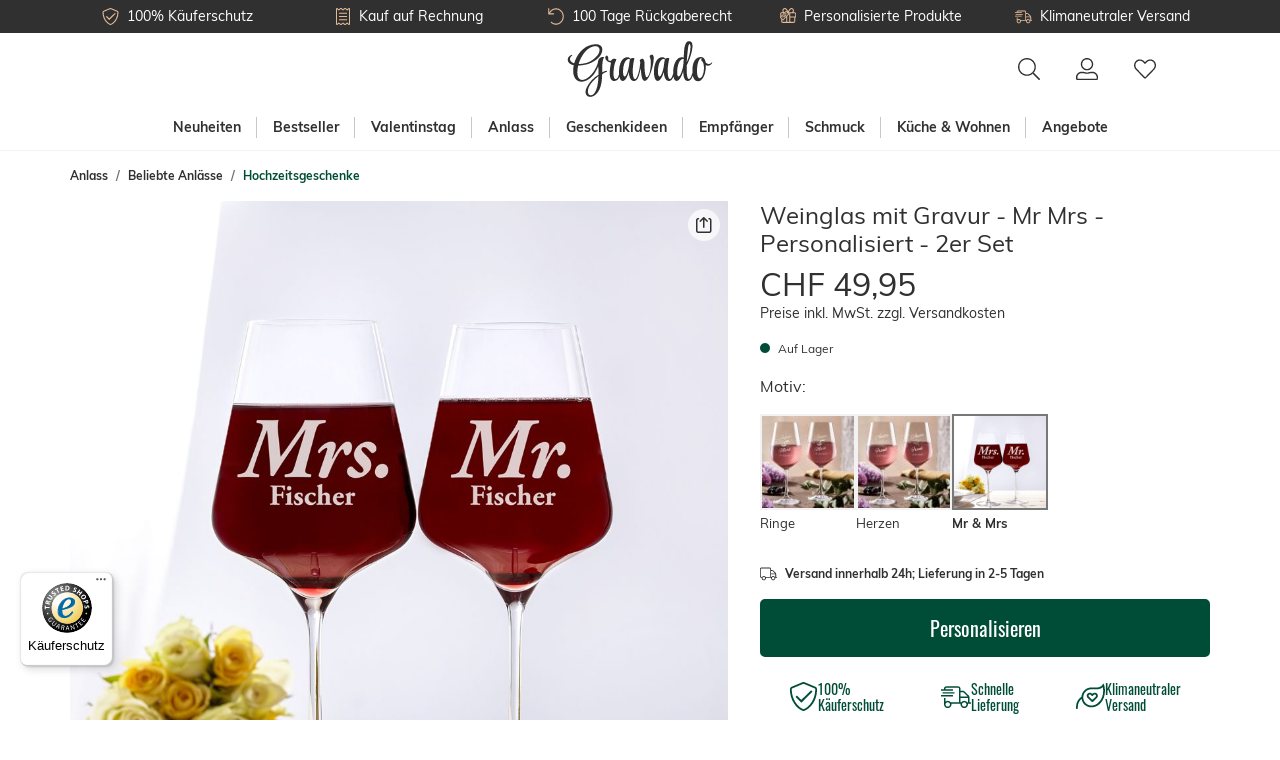

--- FILE ---
content_type: text/html; charset=UTF-8
request_url: https://www.gravado.ch/weinglas-mit-gravur-mr-mrs-personalisiert-2er-set.html
body_size: 59633
content:
<!DOCTYPE html><html lang="de-CH" itemscope="itemscope"><head><meta charset="utf-8"><meta name="viewport" content="width=device-width, initial-scale=1, shrink-to-fit=no"><meta name="author" content=""/><meta name="robots" content="index,follow"/><meta name="revisit-after" content="15 days"/><meta name="keywords" content="Weinglas mit Gravur - Mr &amp; Mrs - Personalisiert - 2er Set, Hochzeitsgläser, Weingläser gravieren, gravierte Weingläser, weinglas mit gravur, gravierte gläser, glas geschenke, gläser selbst gravieren, gläser selbst gestalten, glas beschriften, personalisiertes weinglas"/><meta name="description" content="Jetzt individuelle Weingläser gravieren: Unser Weinglas mit Gravur - Mr &amp; Mrs - Personalisiert - 2er Set. Hochzeitsgläser als schöne Geschenkidee zur Hochzeit selbst gestalten!"/><meta property="og:type" content="product"/><meta property="og:site_name" content="Gravado"/><meta property="og:url" content="https://www.gravado.ch/weinglas-mit-gravur-mr-mrs-personalisiert-2er-set.html"/><meta property="og:title" content="Weinglas mit Gravur - Mr &amp; Mrs - Personalisiert - 2er Set - Hochzeitsgläser"/><meta property="og:description" content="Jetzt individuelle Weingläser gravieren: Unser Weinglas mit Gravur - Mr &amp; Mrs - Personalisiert - 2er Set. Hochzeitsgläser als schöne Geschenkidee zur Hochzeit selbst gestalten!"/><meta property="og:image" content="https://www.gravado.ch/media/76/9e/7d/1688553534/2er-set-weinglas-mr-mrs-personalisiert-51e699.jpg"/><meta property="product:price:amount" content="49.95"/><meta property="product:price:currency" content="CHF"/><meta property="product:product_link" content="https://www.gravado.ch/weinglas-mit-gravur-mr-mrs-personalisiert-2er-set.html"/><meta name="twitter:card" content="product"/><meta name="twitter:site" content="Gravado"/><meta property="twitter:title" content="Weinglas mit Gravur - Mr &amp; Mrs - Personalisiert - 2er Set - Hochzeitsgläser"/><meta property="twitter:description" content="Jetzt individuelle Weingläser gravieren: Unser Weinglas mit Gravur - Mr &amp; Mrs - Personalisiert - 2er Set. Hochzeitsgläser als schöne Geschenkidee zur Hochzeit selbst gestalten!"/><meta property="twitter:image" content="https://www.gravado.ch/media/76/9e/7d/1688553534/2er-set-weinglas-mr-mrs-personalisiert-51e699.jpg"/><meta content="Gravado"/><meta content=""/><meta content="false"/><meta content=""/><link rel="alternate" hreflang="de-DE" href="https://www.gravado.de/weinglas-mit-gravur-mr-mrs-personalisiert-2er-set.html"><link rel="alternate" hreflang="de-AT" href="https://www.gravado.at/weinglas-mit-gravur-mr-mrs-personalisiert-2er-set.html"><link rel="alternate" hreflang="de-CH" href="https://www.gravado.ch/weinglas-mit-gravur-mr-mrs-personalisiert-2er-set.html"><script type="application/ld+json"> [{"@context":"https:\/\/schema.org\/","@type":"Product","name":"Weinglas mit Gravur - Mr Mrs - Personalisiert - 2er Set","description":"Genuss zu zweit ist auf jeden Fall doppelter Genuss - mit unserem Weinglas mit Gravur - Mr & Mrs - Personalisiert - 2er Set ist der Genuss noch einmal etwas besonderer. Ideal als Geschenk zum Jahrestag, zur Hochzeit oder als Geschenkidee zum Valentinstag!\nEin Glas Rotwein ist nicht nur Genuss, sondern auch Lebensgef\u00fchl. Besonders zu zweit ist ein edler Tropfen genau das richtige f\u00fcr einen gem\u00fctlichen Abend. Unser Weinglas mit Gravur - Mr & Mrs - Personalisiert - 2er Set sorgt dabei f\u00fcr die richtige Atmosph\u00e4re. Das 2er Set Weingl\u00e4ser ist ein ideales Geschenk zur Hochzeit, zum Jahrestag oder zum Valentinstag. Gravierte Weingl\u00e4ser als originelles Geschenk - selbstverst\u00e4ndlich von hoher Qualit\u00e4t.\nedle Weingl\u00e4ser, sorgf\u00e4ltig graviert in modernem Design2er Set - das perfekte romantische Geschenk f\u00fcr Weinliebhaberindividuelles Liebesgeschenk, inklusive RohrverpackungMa\u00dfe: 9,6 x 9,6 x 23,8 cm edles Weinglasset als romantische Geschenkidee Menschen individuell graviertes Liebegeschenk\n","sku":"AZ-7033-0138","mpn":"AZ-7033-0138","image":["https:\/\/www.gravado.ch\/media\/76\/9e\/7d\/1688553534\/2er-set-weinglas-mr-mrs-personalisiert-51e699.jpg","https:\/\/www.gravado.ch\/media\/13\/4b\/93\/1688553535\/2er-set-weinglas-mr-mrs-personalisiert-2a9b25.jpg","https:\/\/www.gravado.ch\/media\/a9\/6b\/92\/1688553536\/2er-set-weinglas-mr-mrs-personalisiert-66b8c6.jpg","https:\/\/www.gravado.ch\/media\/12\/e0\/16\/1688553538\/2er-set-weinglas-mr-mrs-personalisiert-c74c98.jpg","https:\/\/www.gravado.ch\/media\/84\/aa\/43\/1688553539\/2er-set-weinglas-mr-mrs-personalisiert-18659d.jpg","https:\/\/www.gravado.ch\/media\/ff\/47\/36\/1688553540\/2er-set-weinglas-mr-mrs-personalisiert-e5d70d.jpg"],"offers":[{"@type":"Offer","availability":"https:\/\/schema.org\/InStock","itemCondition":"https:\/\/schema.org\/NewCondition","priceCurrency":"CHF","priceValidUntil":"2026-01-20","url":"https:\/\/www.gravado.ch\/weinglas-mit-gravur-mr-mrs-personalisiert-2er-set.html","price":49.95}]},{"@context":"https:\/\/schema.org","@type":"BreadcrumbList","itemListElement":[{"@type":"ListItem","position":1,"name":"Anlass","item":"https:\/\/www.gravado.ch\/navigation\/e3efce32c84d4784b95e578fc8b7c2ba"},{"@type":"ListItem","position":2,"name":"Beliebte Anl\u00e4sse","item":"https:\/\/www.gravado.ch\/navigation\/2b803fea3c214546a94551efb98af8ee"},{"@type":"ListItem","position":3,"name":"Hochzeitsgeschenke","item":"https:\/\/www.gravado.ch\/hochzeitsgeschenke"}]}] </script><link rel="manifest" href="/manifest.json"><link rel="shortcut icon" href="https://www.gravado.ch/media/c3/46/84/1603093297/android-chrome-512x512.png"><link rel="apple-touch-icon" sizes="180x180" href="https://www.gravado.ch/media/26/2e/b9/1606203145/gravado-share.png"><link rel="canonical" href="https://www.gravado.ch/weinglas-mit-gravur-mr-mrs-personalisiert-2er-set.html" /><title>Weinglas mit Gravur - Mr &amp; Mrs - Personalisiert - 2er Set - Hochzeitsgläser</title><link rel="preload" href="/bundles/gravado/fonts/oswald/Oswald-Regular.woff2" as="font" crossorigin="anonymous"><link rel="preload" href="/bundles/gravado/fonts/muli/Muli-Regular.woff2" as="font" crossorigin="anonymous"><link rel="preload" href="/bundles/gravado/fonts/muli/Muli-Bold.woff2" as="font" crossorigin="anonymous"><link rel="preload" href="https://www.gravado.ch/theme/1727d827fe83090549d6a2645d134f49/css/all.css?1766235132682364" as="style"><link rel="preload" href="https://www.gravado.ch/theme/1727d827fe83090549d6a2645d134f49/js/all.js?17662351321136445" as="script"><link rel="stylesheet" href="https://www.gravado.ch/theme/1727d827fe83090549d6a2645d134f49/css/all.css?1766235132682364"><style> .flix-sb .icon-facebook:before { content: '\e807'; } .flix-sb .icon-twitter:before { content: '\e803'; } .flix-sb .icon-gplus:before { content: '\e80e'; } .flix-sb .icon-pinterest:before { content: '\e801'; } .flix-sb .icon-tumblr:before { content: '\e808'; } .flix-sb .icon-mail:before { content: '\e80f'; } .flix-sb .icon-whatsapp:before { content: '\e812'; } .flix-sb .icon-xing:before { content: '\e802'; } .flix-sb .icon-linkedin:before { content: '\e800'; } .flix-sb .icon-print:before { content: '\f02f'; } .flix-sb .icon-fb-messenger:before { content: '\e900'; } .flix-sb .icon-fb-messenger-2:before { content: '\e900'; } .flix-sb { position: relative; top: 0; width: 100%; padding: 1px 0; } .flix-sb__list { width: 100%; margin-left: auto; margin-right: auto; text-align: center; margin-bottom: .5em; } .flix-sb__list .flix-sb__el{ border-width: 1px; } .flix-sb { position: absolute; top: 200px; } .flix-sb__list { font-size: 150%; } .flix-sb__el { background-color: #ffffff; color: #e1ba96; border-color: #e1ba96; } .flix-sb__link:hover { color: #e1ba96 !important; } </style><style>::placeholder {color: #707070;}:-ms-input-placeholder {color: #707070;}::-ms-input-placeholder {color: #707070;}</style> <script>window.features={"V6_5_0_0":false,"v6.5.0.0":false,"PERFORMANCE_TWEAKS":false,"performance.tweaks":false,"FEATURE_NEXT_1797":false,"feature.next.1797":false,"FEATURE_NEXT_16710":false,"feature.next.16710":false,"FEATURE_NEXT_13810":false,"feature.next.13810":false,"FEATURE_NEXT_13250":false,"feature.next.13250":false,"FEATURE_NEXT_17276":false,"feature.next.17276":false,"FEATURE_NEXT_16151":false,"feature.next.16151":false,"FEATURE_NEXT_16155":false,"feature.next.16155":false,"FEATURE_NEXT_19501":false,"feature.next.19501":false,"FEATURE_NEXT_15053":false,"feature.next.15053":false,"FEATURE_NEXT_18215":false,"feature.next.18215":false,"FEATURE_NEXT_15815":false,"feature.next.15815":false,"FEATURE_NEXT_14699":false,"feature.next.14699":false,"FEATURE_NEXT_15707":false,"feature.next.15707":false,"FEATURE_NEXT_14360":false,"feature.next.14360":false,"FEATURE_NEXT_15172":false,"feature.next.15172":false,"FEATURE_NEXT_14001":false,"feature.next.14001":false,"FEATURE_NEXT_7739":false,"feature.next.7739":false,"FEATURE_NEXT_16200":false,"feature.next.16200":false,"FEATURE_NEXT_13410":false,"feature.next.13410":false,"FEATURE_NEXT_15917":false,"feature.next.15917":false,"FEATURE_NEXT_15957":false,"feature.next.15957":false,"FEATURE_NEXT_13601":false,"feature.next.13601":false,"FEATURE_NEXT_16992":false,"feature.next.16992":false,"FEATURE_NEXT_7530":false,"feature.next.7530":false,"FEATURE_NEXT_16824":false,"feature.next.16824":false,"FEATURE_NEXT_16271":false,"feature.next.16271":false,"FEATURE_NEXT_15381":false,"feature.next.15381":false,"FEATURE_NEXT_17275":false,"feature.next.17275":false,"FEATURE_NEXT_17016":false,"feature.next.17016":false,"FEATURE_NEXT_16236":false,"feature.next.16236":false,"FEATURE_NEXT_16640":false,"feature.next.16640":false,"FEATURE_NEXT_17858":false,"feature.next.17858":false,"FEATURE_NEXT_6758":false,"feature.next.6758":false,"FEATURE_NEXT_19048":false,"feature.next.19048":false,"FEATURE_NEXT_19822":false,"feature.next.19822":false,"FEATURE_NEXT_18129":false,"feature.next.18129":false,"FEATURE_NEXT_19163":false,"feature.next.19163":false,"FEATURE_NEXT_18187":false,"feature.next.18187":false,"FEATURE_NEXT_17978":false,"feature.next.17978":false,"FEATURE_NEXT_11634":false,"feature.next.11634":false,"FEATURE_NEXT_21547":false,"feature.next.21547":false,"FEATURE_NEXT_22900":false,"feature.next.22900":false};dataLayer=window.dataLayer||[];dataLayer.push({ecommerce:null});dataLayer.push({"pageTitle":"Weinglas mit Gravur - Mr & Mrs - Personalisiert - 2er Set - Hochzeitsgl\u00e4ser","pageSubCategory":"","pageCategoryID":"","pageSubCategoryID":"","pageCountryCode":"de-DE","pageLanguageCode":"Deutsch","pageVersion":1,"pageTestVariation":"1","pageValue":1,"pageAttributes":"1","pageCategory":"Product","productID":"d9cc5398fecd4864a5a524a0f6a2e240","productName":"Weinglas mit Gravur - Mr Mrs - Personalisiert - 2er Set","productPrice":"46.21","productEAN":"4260381052616","productSku":"AZ-7033-0138","productManufacturerNumber":"","productCategory":"Hochzeitsgeschenke","productCategoryID":"729778d8f2c249cda2faf754fd28b277","productCurrency":"CHF","visitorLoginState":"Logged Out","visitorType":"NOT LOGGED IN","visitorLifetimeValue":0,"visitorExistingCustomer":"No"});dataLayer.push({"event":"view_item","ecommerce":{"currency":"CHF","value":46.21,"items":[{"item_name":"Weinglas mit Gravur - Mr Mrs - Personalisiert - 2er Set","item_id":"AZ-7033-0138","price":46.21,"index":0,"item_list_name":"Category","quantity":1,"item_category":"Hochzeitsgeschenke","item_list_id":"729778d8f2c249cda2faf754fd28b277"}]}});var google_tag_params={"ecomm_pagetype":"product","ecomm_pcat":["Hochzeitsgeschenke"],"ecomm_prodid":"AZ-7033-0138","ecomm_pname":"Weinglas mit Gravur - Mr Mrs - Personalisiert - 2er Set","ecomm_pvalue":46.21,"ecomm_totalvalue":46.21};dataLayer.push({'event':'remarketingTriggered','google_tag_params':window.google_tag_params});(function(w,d,s,l,i){w[l]=w[l]||[];w[l].push({'gtm.start':new Date().getTime(),event:'gtm.js'});var f=d.getElementsByTagName(s)[0],j=d.createElement(s),dl=l!='dataLayer'?'&l='+l:'';j.async=true;j.src='https://metrics.gravado.ch/gtm.js?id='+i+dl;f.parentNode.insertBefore(j,f);})(window,document,'script','dataLayer','GTM-NZBR979');window.dataLayer=window.dataLayer||[];function gtag(){dataLayer.push(arguments);}
gtag('consent','default',{ad_storage:'denied',ad_user_data:'denied',ad_personalization:'denied',analytics_storage:'denied'});gtag('consent','update',{ad_storage:'granted',ad_user_data:'granted',ad_personalization:'granted',analytics_storage:'granted'});window.dataLayer.push({event:'consent_status',type:'explicit',ad_storage:'granted',ad_user_data:'granted',ad_personalization:'granted',analytics_storage:'granted'});dataLayer=window.dataLayer||[];dataLayer.push({'sid':'japnoln6uvv7bspjgd2a6kjr3b'});window.useDefaultCookieConsent=true;window.mollie_javascript_use_shopware='0';window.activeNavigationId='729778d8f2c249cda2faf754fd28b277';window.router={'frontend.cart.offcanvas':'/checkout/offcanvas','frontend.cookie.offcanvas':'/cookie/offcanvas','frontend.checkout.finish.page':'/checkout/finish','frontend.checkout.info':'/widgets/checkout/info','frontend.menu.offcanvas':'/widgets/menu/offcanvas','frontend.cms.page':'/widgets/cms','frontend.cms.navigation.page':'/widgets/cms/navigation','frontend.account.addressbook':'/widgets/account/address-book','frontend.csrf.generateToken':'/csrf/generate','frontend.country.country-data':'/country/country-state-data','frontend.store-api.proxy':'/_proxy/store-api',};window.storeApiProxyToken='b2f17d454b0a51157ba104b4.V_0F8o-NhFunfziXj-C-BqLPIF3AOy_tk_8gYbGdUwg.AYx2mN7G7R3qPG_IyarGds2mDQe2Q3eipLlXKfrNCX02ynCn_73jN8QYTw';window.salesChannelId='bc5f5d67fb0b462d8acf5e543c78f4d9';window.breakpoints={"xs":0,"sm":576,"md":768,"lg":992,"xl":1200};window.csrf={'enabled':'1','mode':'twig'};window.customerLoggedInState=0;window.wishlistEnabled=1;window.mollie_javascript_use_shopware='0';const productIdToBeEdited="";const previousQuantity="";const previousProdConf={};</script> </head><body class="is-ctl-product is-act-index"><noscript class="noscript-main"><div role="alert" class="alert alert-info alert-has-icon"> <span class="icon icon-info"><svg xmlns="http://www.w3.org/2000/svg" xmlns:xlink="http://www.w3.org/1999/xlink" width="24" height="24" viewBox="0 0 24 24"><defs><path d="M12 7c.5523 0 1 .4477 1 1s-.4477 1-1 1-1-.4477-1-1 .4477-1 1-1zm1 9c0 .5523-.4477 1-1 1s-1-.4477-1-1v-5c0-.5523.4477-1 1-1s1 .4477 1 1v5zm11-4c0 6.6274-5.3726 12-12 12S0 18.6274 0 12 5.3726 0 12 0s12 5.3726 12 12zM12 2C6.4772 2 2 6.4772 2 12s4.4772 10 10 10 10-4.4772 10-10S17.5228 2 12 2z" id="icons-default-info" /></defs><use xlink:href="#icons-default-info" fill="#758CA3" fill-rule="evenodd" /></svg></span> <div class="alert-content-container"><div class="alert-content"> Um unseren Shop in vollem Umfang nutzen zu können, empfehlen wir Javascript in Deinem Browser zu aktivieren. </div></div></div></noscript><noscript class="noscript-gtm"><iframe src="https://metrics.gravado.ch/ns.html?id=GTM-NZBR979" height="0" width="0" style="display:none;visibility:hidden"></iframe></noscript><section class="section section--usp usp usp--header"><div class="usp__container"><ul class="usp__row"><li class="col"><div class="usp__wrapper"> <span class="icon icon-gravado icon-gravado-shield-check"><svg xmlns="http://www.w3.org/2000/svg" viewBox="0 0 512 512"><path d="M466.461 83.692l-192-80a47.996 47.996 0 0 0-36.923 0l-192 80A48 48 0 0 0 16 128c0 198.487 114.495 335.713 221.539 380.308a48 48 0 0 0 36.923 0C360.066 472.645 496 349.282 496 128a48 48 0 0 0-29.539-44.308zM262.154 478.768a16.64 16.64 0 0 1-12.31-.001C152 440 48 304 48 128c0-6.48 3.865-12.277 9.846-14.769l192-80a15.99 15.99 0 0 1 12.308 0l192 80A15.957 15.957 0 0 1 464 128c0 176-104 312-201.846 350.768zm144.655-299.505l-180.48 179.032c-4.705 4.667-12.303 4.637-16.97-.068l-85.878-86.572c-4.667-4.705-4.637-12.303.068-16.97l8.52-8.451c4.705-4.667 12.303-4.637 16.97.068l68.976 69.533 163.441-162.13c4.705-4.667 12.303-4.637 16.97.068l8.451 8.52c4.668 4.705 4.637 12.303-.068 16.97z"/></svg></span> <div class="usp__title">100% Käuferschutz</div></div></li><li class="col"><div class="usp__wrapper"> <span class="icon icon-gravado icon-gravado-file"><svg xmlns="http://www.w3.org/2000/svg" viewBox="0 0 448 512"><path d="M344 240H104c-4.4 0-8 3.6-8 8v16c0 4.4 3.6 8 8 8h240c4.4 0 8-3.6 8-8v-16c0-4.4-3.6-8-8-8zm0 96H104c-4.4 0-8 3.6-8 8v16c0 4.4 3.6 8 8 8h240c4.4 0 8-3.6 8-8v-16c0-4.4-3.6-8-8-8zM418.1 0c-5.8 0-11.8 1.8-17.3 5.7L357.3 37 318.7 9.2c-8.4-6-18.2-9.1-28.1-9.1-9.8 0-19.6 3-28 9.1L224 37 185.4 9.2C177 3.2 167.1.1 157.3.1s-19.6 3-28 9.1L90.7 37 47.2 5.7C41.8 1.8 35.8 0 29.9 0 14.4.1 0 12.3 0 29.9v452.3C0 499.5 14.3 512 29.9 512c5.8 0 11.8-1.8 17.3-5.7L90.7 475l38.6 27.8c8.4 6 18.2 9.1 28.1 9.1 9.8 0 19.6-3 28-9.1L224 475l38.6 27.8c8.4 6 18.3 9.1 28.1 9.1s19.6-3 28-9.1l38.6-27.8 43.5 31.3c5.4 3.9 11.4 5.7 17.3 5.7 15.5 0 29.8-12.2 29.8-29.8V29.9C448 12.5 433.7 0 418.1 0zM416 477.8L376 449l-18.7-13.5-18.7 13.5-38.6 27.8c-2.8 2-6 3-9.3 3-3.4 0-6.6-1.1-9.4-3.1L242.7 449 224 435.5 205.3 449l-38.6 27.8c-2.8 2-6 3-9.4 3-3.4 0-6.6-1.1-9.4-3.1L109.3 449l-18.7-13.5L72 449l-40 29.4V34.2L72 63l18.7 13.5L109.4 63 148 35.2c2.8-2 6-3 9.3-3 3.4 0 6.6 1.1 9.4 3.1L205.3 63 224 76.5 242.7 63l38.6-27.8c2.8-2 6-3 9.4-3 3.4 0 6.6 1.1 9.4 3.1L338.7 63l18.7 13.5L376 63l40-28.8v443.6zM344 144H104c-4.4 0-8 3.6-8 8v16c0 4.4 3.6 8 8 8h240c4.4 0 8-3.6 8-8v-16c0-4.4-3.6-8-8-8z"/></svg></span> <div class="usp__title">Kauf auf Rechnung</div></div></li><li class="col d-none d-sm-block"><div class="usp__wrapper"> <span class="icon icon-gravado icon-gravado-undo"><svg xmlns="http://www.w3.org/2000/svg" viewBox="0 0 512 512"><path d="M20 8h10c6.627 0 12 5.373 12 12v110.625C85.196 57.047 165.239 7.715 256.793 8.001 393.18 8.428 504.213 120.009 504 256.396 503.786 393.181 392.834 504 256 504c-63.926 0-122.202-24.187-166.178-63.908-5.113-4.618-5.354-12.561-.482-17.433l7.069-7.069c4.503-4.503 11.749-4.714 16.482-.454C150.782 449.238 200.935 470 256 470c117.744 0 214-95.331 214-214 0-117.744-95.331-214-214-214-82.862 0-154.737 47.077-190.289 116H180c6.627 0 12 5.373 12 12v10c0 6.627-5.373 12-12 12H20c-6.627 0-12-5.373-12-12V20c0-6.627 5.373-12 12-12z"/></svg></span> <div class="usp__title">100 Tage Rückgaberecht</div></div></li><li class="col d-none d-md-block"><div class="usp__wrapper"> <span class="icon icon-gravado icon-gravado-gift"><svg xmlns="http://www.w3.org/2000/svg" viewBox="0 0 512 512"><path d="M469.46,128.24 L430.08,128.24 C440.056149,114.222361 445.417861,97.4451665 445.42,80.24 C446.849039,37.5287586 413.484546,1.69679485 370.78,0.08 C328.4,0.08 303.84,25.52 261.06,96.08 C218.28,25.54 193.74,0.08 151.34,0.08 C108.640391,1.70757348 75.2820635,37.5329152 76.7,80.24 C76.704793,97.4447525 82.066253,114.221159 92.04,128.24 L52.66,128.24 C26.1387373,128.306136 4.67094054,149.818657 4.66,176.34 L4.66,272.52 C4.66,272.66 4.66,272.8 4.66,272.92 L36.66,240.92 L36.66,176.38 C36.66,167.543444 43.823444,160.38 52.66,160.38 L117.22,160.38 L149.34,128.26 C125.465908,124.371419 108.093931,103.505092 108.597019,79.321621 C109.100108,55.1381504 127.324844,35.0123409 151.34,32.12 C174.74,32.12 191.16,41.22 240.6,124.34 L276.6,160.34 L293.08,160.34 L293.08,416.84 L229.08,416.84 L229.08,247.04 L287.74,188.38 C289.999454,186.128378 291.269463,183.069818 291.269463,179.88 C291.269463,176.690182 289.999454,173.631622 287.74,171.38 L205.5,89.14 C203.248378,86.8805458 200.189818,85.6105372 197,85.6105372 C193.810182,85.6105372 190.751622,86.8805458 188.5,89.14 L149.4,128.24 L36.7,240.94 L3.58,274.06 C1.32054578,276.311622 0.0505371731,279.370182 0.0505371731,282.56 C0.0505371731,285.749818 1.32054578,288.808378 3.58,291.06 L36.7,324.18 L36.7,400.82 C36.6734422,413.567709 41.7188439,425.802403 50.7234702,434.825789 C59.7280965,443.849175 71.9522634,448.92 84.7,448.92 L437.38,448.92 C450.127737,448.92 462.351904,443.849175 471.35653,434.825789 C480.361156,425.802403 485.406558,413.567709 485.38,400.82 L485.38,288.6 L501.38,288.6 C510.216556,288.6 517.380039,281.436556 517.380039,272.6 L517.380039,176.42 C517.413298,149.898559 495.981233,128.35021 469.46,128.24 L469.46,128.24 Z M31.08,282.5 L197.08,116.5 L260.32,179.74 L94.32,345.74 L31.08,282.5 Z M197.08,416.8 L84.86,416.8 C76.023444,416.8 68.86,409.636556 68.86,400.8 L68.86,356.22 L85.92,373.28 C88.1716225,375.539454 91.2301823,376.809463 94.42,376.809463 C97.6098177,376.809463 100.668378,375.539454 102.92,373.28 L187.6,288.58 L197.1,288.58 L197.08,416.8 Z M279.24,128.24 L281.44,124.64 C331.04,41.18 347.56,32.06 370.92,32.06 C395.247524,35.0004129 413.54747,55.6454194 413.54747,80.15 C413.54747,104.654581 395.247524,125.299587 370.92,128.24 L279.24,128.24 Z M453.58,400.76 C453.58,409.596556 446.416556,416.76 437.58,416.76 L325.08,416.76 L325.08,288.52 L453.34,288.52 L453.58,400.76 Z M485.58,256.48 L325.08,256.48 L325.08,160.3 L469.36,160.3 C473.603464,160.3 477.673126,161.985709 480.673708,164.986292 C483.674291,167.986874 485.36,172.056536 485.36,176.3 L485.58,256.48 Z" id="Pfad_373"></path><path d="M203.82,154.5 C198.931318,149.614604 191.008682,149.614604 186.12,154.5 L71.9,267.7 C68.7203347,270.851082 67.4632856,275.459134 68.602371,279.788345 C69.7414565,284.117557 73.1036222,287.510219 77.4223725,288.688347 C81.7411228,289.866475 86.3603365,288.651084 89.54,285.5 L203.76,172.28 C206.138638,169.93711 207.482965,166.741202 207.494303,163.4025 C207.505498,160.063799 206.182772,156.858891 203.82,154.5 L203.82,154.5 Z" id="Pfad_374"></path><path d="M186.56,201.06 L118.42,269.2 C113.53228,274.093243 113.536757,282.02228 118.43,286.91 C123.323243,291.79772 131.25228,291.793243 136.14,286.9 L204.26,218.78 C207.425373,215.6182 208.663498,211.007869 207.507985,206.685675 C206.352472,202.363481 202.978871,198.986068 198.657985,197.825675 C194.337099,196.665282 189.725373,197.8982 186.56,201.06 L186.56,201.06 Z" id="Pfad_375"></path></svg></span> <div class="usp__title">Personalisierte Produkte</div></div></li><li class="col d-none d-lg-block"><div class="usp__wrapper"> <span class="icon icon-gravado icon-gravado-shipping-fast"><svg xmlns="http://www.w3.org/2000/svg" viewBox="0 0 640 512"><path d="M280 192c4.4 0 8-3.6 8-8v-16c0-4.4-3.6-8-8-8H40c-4.4 0-8 3.6-8 8v16c0 4.4 3.6 8 8 8h240zm352 192h-24V275.9c0-16.8-6.8-33.3-18.8-45.2l-83.9-83.9c-11.8-12-28.3-18.8-45.2-18.8H416V78.6c0-25.7-22.2-46.6-49.4-46.6H113.4C86.2 32 64 52.9 64 78.6V96H8c-4.4 0-8 3.6-8 8v16c0 4.4 3.6 8 8 8h240c4.4 0 8-3.6 8-8v-16c0-4.4-3.6-8-8-8H96V78.6c0-8.1 7.8-14.6 17.4-14.6h253.2c9.6 0 17.4 6.5 17.4 14.6V384H207.6C193 364.7 170 352 144 352c-18.1 0-34.6 6.2-48 16.4V288H64v144c0 44.2 35.8 80 80 80s80-35.8 80-80c0-5.5-.6-10.8-1.6-16h195.2c-1.1 5.2-1.6 10.5-1.6 16 0 44.2 35.8 80 80 80s80-35.8 80-80c0-5.5-.6-10.8-1.6-16H632c4.4 0 8-3.6 8-8v-16c0-4.4-3.6-8-8-8zm-488 96c-26.5 0-48-21.5-48-48s21.5-48 48-48 48 21.5 48 48-21.5 48-48 48zm272-320h44.1c8.4 0 16.7 3.4 22.6 9.4l83.9 83.9c.8.8 1.1 1.9 1.8 2.8H416V160zm80 320c-26.5 0-48-21.5-48-48s21.5-48 48-48 48 21.5 48 48-21.5 48-48 48zm80-96h-16.4C545 364.7 522 352 496 352s-49 12.7-63.6 32H416v-96h160v96zM256 248v-16c0-4.4-3.6-8-8-8H8c-4.4 0-8 3.6-8 8v16c0 4.4 3.6 8 8 8h240c4.4 0 8-3.6 8-8z"/></svg></span> <div class="usp__title">Klimaneutraler Versand</div></div></li><li class="col d-none"><div class="usp__wrapper"> <span class="icon icon-gravado icon-gravado-award"><svg xmlns="http://www.w3.org/2000/svg" viewBox="0 0 384 512"><path d="M192 95.95c-52.93 0-96 43.07-96 96s43.07 96 96 96 96-43.07 96-96-43.06-96-96-96zm0 160c-35.29 0-64-28.71-64-64s28.71-64 64-64 64 28.71 64 64-28.71 64-64 64zm175.63 16.38c14.06-14.31 19.59-35.33 14.47-54.86-6.39-24.2-6.39-20.45 0-44.69 5.13-19.52-.41-40.53-14.47-54.86-17.58-17.72-15.57-14.69-21.91-38.59-5.15-19.63-20.37-35.08-39.72-40.34-23.3-6.32-20.62-4.58-37.75-22.22-14.22-14.42-35.12-20.08-54.53-14.82-23.5 6.51-20.1 6.41-43.47 0-19.25-5.31-40.28.4-54.5 14.85-17.3 17.67-14.21 15.77-37.72 22.19-19.37 5.26-34.59 20.71-39.75 40.32-6.36 24.04-4.38 20.87-21.91 38.62C2.31 132.25-3.22 153.27 1.91 172.8c6.39 24.17 6.39 20.42 0 44.69-5.13 19.52.41 40.53 14.47 54.86 17.58 17.72 15.57 14.69 21.91 38.59 2.01 7.64 5.91 14.36 10.62 20.38L1.2 448.7c-4.31 10.57 3.51 22.04 14.79 22.04.55 0-2.91.12 53.32-2.03L105.56 507c3.22 3.4 7.42 5 11.58 5 6.17 0 12.23-3.53 14.86-9.96l52.45-129.03a23.346 23.346 0 0 1 15.11-.01L252 502.04c2.62 6.43 8.69 9.96 14.86 9.96 4.16 0 8.36-1.6 11.58-5l36.25-38.28c56.23 2.15 52.77 2.03 53.32 2.03 11.28 0 19.1-11.47 14.79-22.04l-47.7-117.37c4.71-6.02 8.61-12.74 10.62-20.37 6.36-24.06 4.38-20.89 21.91-38.64zM111.72 466.95c-22.59-23.86-16.56-17.49-29.13-30.77-18.3.7-9.45.36-42.41 1.63l35.55-87.48c.79.26 1.47.75 2.28.97 21.87 5.86 20.46 4.6 31.59 15.91 9.94 10.14 22.79 15.57 35.96 16.5l-33.84 83.24zm232.11-29.15c-32.91-1.26-24.13-.92-42.41-1.62-12.56 13.27-6.54 6.91-29.13 30.77l-33.9-83.4c13.21-.91 26.06-6.21 36.02-16.35 11.41-11.61 9.83-10.19 31.59-15.91.81-.22 1.49-.71 2.28-.96l35.55 87.47zm-29.05-134.99c-2.25 8.58-8.84 15.33-17.22 17.61-23.62 6.25-28.39 6.45-45.97 24.37-8 8.11-20.19 9.61-29.75 3.48-18.13-11.44-41.56-11.45-59.69.02-9.5 6.03-21.75 4.62-29.75-3.52-17.38-17.68-22.12-17.95-45.97-24.36-8.38-2.28-14.97-9.03-17.22-17.62-8.06-30.63-7.53-30.19-30.03-52.87-6.19-6.31-8.63-15.62-6.34-24.31 8.15-30.47 8.2-30.48 0-60.95-2.28-8.69.16-18 6.34-24.3 22.42-22.7 21.94-22.06 30.03-52.91 2.25-8.58 8.84-15.33 17.22-17.59 30.79-8.41 29.68-7.8 52.13-30.62 5.2-5.31 13.82-8.96 23.28-6.41 30.46 8.38 29.85 8.4 60.28 0 8.19-2.27 17.19.19 23.31 6.37 22.29 22.87 21.87 22.44 52.16 30.66 8.34 2.27 14.94 9.02 17.19 17.61 8.06 30.63 7.53 30.19 30.03 52.87 6.19 6.31 8.63 15.62 6.34 24.31-8.19 30.52-8.16 30.54 0 60.95 2.28 8.69-.16 18-6.34 24.3-22.41 22.71-21.94 22.06-30.03 52.91z"/></svg></span> <div class="usp__title">Ausgezeichnet einkaufen</div></div></li></ul></div></section><header class="header header--main"><div class="container"><div class="row no-gutters align-items-center pb-2"><div class="col-auto col-sm"><div class="row no-gutters"><div class="col-auto d-lg-none"> <button class="btn header-actions-btn js-navigation-toggle" type="button" aria-label="Menü" data-toggle="modal" data-target=".navigation--main"> <span class="icon icon-gravado icon-gravado-bars icon--bars"><svg xmlns="http://www.w3.org/2000/svg" viewBox="0 0 448 512"><path d="M442 114H6a6 6 0 0 1-6-6V84a6 6 0 0 1 6-6h436a6 6 0 0 1 6 6v24a6 6 0 0 1-6 6zm0 160H6a6 6 0 0 1-6-6v-24a6 6 0 0 1 6-6h436a6 6 0 0 1 6 6v24a6 6 0 0 1-6 6zm0 160H6a6 6 0 0 1-6-6v-24a6 6 0 0 1 6-6h436a6 6 0 0 1 6 6v24a6 6 0 0 1-6 6z"/></svg></span> </button> </div><div class="col-auto d-sm-none"><div class="search-toggle"> <button class="btn header-actions-btn search-toggle-btn js-search-toggle-btn collapsed" type="button" data-toggle="collapse" data-target="#searchCollapse" aria-expanded="false" aria-controls="searchCollapse" aria-label="Suchen"> <span class="icon icon-gravado icon-gravado-search icon--search"><svg xmlns="http://www.w3.org/2000/svg" viewBox="0 0 512 512"><path d="M508.5 481.6l-129-129c-2.3-2.3-5.3-3.5-8.5-3.5h-10.3C395 312 416 262.5 416 208 416 93.1 322.9 0 208 0S0 93.1 0 208s93.1 208 208 208c54.5 0 104-21 141.1-55.2V371c0 3.2 1.3 6.2 3.5 8.5l129 129c4.7 4.7 12.3 4.7 17 0l9.9-9.9c4.7-4.7 4.7-12.3 0-17zM208 384c-97.3 0-176-78.7-176-176S110.7 32 208 32s176 78.7 176 176-78.7 176-176 176z"/></svg></span> </button> </div></div></div></div><div class="col col-sm pl-5 pl-sm-0"><div class="row no-gutters"><div class="col-12 col-lg-auto header-logo-col"><div class="header-logo-main"><a class="header-logo-main-link" href="/" title="Zur Startseite wechseln"> <span class="icon icon-gravado icon-gravado-logo icon--logo"><svg viewBox="0 0 1322 512" xmlns="http://www.w3.org/2000/svg"><g fill="none"><path d="M355.3 273.6C354.2 273.1 353.1 273.1 351.7 273.1 344 273.1 329.9 278.5 314.8 287.2 314.9 283.3 315 278.2 315 272.2 315.4 235.3 316.2 166.7 331.5 153.9 332.6 152.9 333.7 151.8 333.7 150.5 333.7 147.8 329.9 147.1 325.6 146.7L320.9 146.7C285.3 146.7 277.4 178.8 275.8 197.7 268.7 225 256.5 251.5 240 276.4 207.9 324 165 356 133.1 356 104.5 356 88.1 330 88.1 284.6 88.1 266.6 90.8 246.5 95.9 224.8 121.8 224.2 149.4 220.5 173.6 214.2 197.7 208 234.4 192.6 265.2 167.8 288.4 149.1 316.2 118.5 316.2 79.1 316.2 46.9 295.7 29.8 256.9 29.8 246.4 29.8 234.2 31.2 219.8 34.2 180.7 42.9 144.8 65.1 115.8 98.4 90.2 127.7 70.7 164.2 59.6 204 44.7 199.3 20.8 188 20.8 164.4 20.8 153.4 29.9 139.6 37.5 135.5 40.1 133.9 41.8 131.7 41.8 129.9 41.8 128.1 40 126.7 37.5 126.7 37 126.7 35.8 126.7 34.8 127.2 21.9 132.2 0 146.9 0 169.2 -0.4 196.2 18.8 214.3 55.3 221.7 51.7 237.9 49.8 254.6 49.8 269.8 49.8 299.4 56.3 324.6 68.5 342.4 81.7 361.9 101.7 372.2 126.1 372.2 167.6 372.2 216.3 340.3 247.4 292.7 256.1 279 269.3 253.4 279.4 230.5 280.7 255.5 282.5 290.4 282.5 307.4 232.5 338.2 195.5 378.8 172.6 427.8 166.3 441.5 163.1 454.6 163.1 466.5 163.1 493.1 180.2 511 205.7 511 224.6 511 244.6 501.5 261.7 484.3 307.7 437.9 314.1 358.7 313.8 315.7L313.8 310.4C313.8 301.5 344.9 283.1 354.1 283.1L356 283.1C358 283.1 359.3 281.1 359.3 279.4 359.2 276.9 358 274.3 355.3 273.6L355.3 273.6 355.3 273.6ZM225.8 52.2C237.2 49 245.7 47.5 253 47.5 277.4 47.5 291.5 60.2 291.5 82.4 291.5 136.1 213.4 189.5 170.9 200.8 147.5 207 124 210.3 102.8 210.3L99.8 210.3C118 149.4 161.7 71.9 225.8 52.2L225.8 52.2 225.8 52.2ZM258.3 452.3C249.1 473.8 232 496.7 211.3 496.7 195.2 496.7 184.3 482.3 184.3 460.7 184.3 449.4 187.4 435.9 193.3 421.8 210.4 380 263.7 333.8 281 322.6 279.1 366 275.6 411.5 258.3 452.3L258.3 452.3 258.3 452.3Z"/><path d="M768.8 124.7C758.8 124.7 749.1 132.6 749.1 140.7 749.1 142.2 749.1 143.8 750.2 145.4 756.5 156.3 759.9 175.4 759.9 198.9 759.9 227 755.3 266 751.1 283.4 744 310.8 731.7 331.6 722.4 331.6 707.2 331.6 702.3 260.6 702.3 228.3L702.3 215.9C702.3 189.4 699.9 162.4 682.1 162.4L681.6 162.4C674.2 162.4 666.7 165.7 661.7 171.3L661.4 171.6 657.9 174.3C658.4 179.7 662.8 186.9 662.8 195.1 662.8 200.8 662.3 206.8 661.9 212.5 659.3 241.1 654.3 267.5 646.7 292.9 646.4 293.5 646.2 294.2 646 294.8 645.8 295.7 645.5 296.6 645.2 297.5L640.5 312.1C638 319.2 635.4 325.4 632.8 330.3 626.8 342.2 621.3 347.8 615.8 347.8L615.1 347.8C606.1 347.8 601.3 333.1 598.8 320.7 595 302.3 594.7 281.4 594.7 275.4L594.7 273.5C594.7 230 604.7 179.4 610.1 158.6L610.3 157.7 609.4 157.5C604.8 156.2 600.1 155.6 595.6 155.6 583.5 155.6 576.7 160.2 573.3 163.5 568.3 154.3 558.1 148.6 546.3 148.6 529.9 148.6 515.7 154.6 504 166.3 477.9 192.7 469 243.9 469.4 283L469.4 287.8C469.5 293 469.7 298.1 470.1 303 461.3 332.9 450.8 348 438.9 348 429.7 348 418.7 339 418.7 296.4 418.7 269.1 423.6 238 425.6 226 430 203.1 439.2 181.9 445.8 167.9L446.2 167 445.3 166.6C436.8 163 428.6 161.8 423.9 161.8 410.5 161.8 403.9 170.7 399.7 176.6 398.7 178 397.8 179.2 396.9 180.2 395.8 181.2 393.4 181.7 389.6 181.7 383.7 181.7 377.1 179.9 369.5 174.3 374.2 159.5 369.5 133.4 356.3 133.4L355.2 133.4C348.3 134.3 344.1 141.1 344.1 151.4 344.1 163.7 349.2 189 396.7 198.2 394.6 207 384.2 251.8 384.2 293 384.2 340.7 398.5 365.9 425.4 365.9 446.9 365.9 464.2 352 473.3 327.7 478.8 352.1 489.6 365.5 503.7 365.5L504.2 365.5C531.8 365 551.8 308.1 559.2 282.7 560 305.9 565.9 366 606 366 614.1 366 634.2 362 647.4 325.8 647.8 325.1 648 324.4 648.2 323.8 650.6 317.4 652.6 310.4 654.3 303.9 660.5 283.2 664.8 264.3 668.3 248 671 299.5 675.5 364.7 703.1 364.7 714.2 364.7 736.4 354.3 761 284.6 776.1 242.1 786.5 190.3 786.5 158.7 786.5 148.4 785.4 140.6 783.1 135.6 779.8 126.5 773.4 124.7 768.8 124.7L768.8 124.7 768.8 124.7ZM561.5 214.6C559.6 228.9 557.7 243.5 554.1 257.4 540 312.8 528.2 324.5 520.8 324.5 515.1 324.5 508.5 317.7 507.1 298.8 506.6 292.7 506.2 285.5 506.2 278.5 506.2 247.2 511.6 216.9 520.7 197.4 528 181.1 543.6 163.8 557.8 163.8 562.3 163.8 566.1 165.6 569.5 169.3 565.4 184.1 563.4 199.7 561.5 214.6L561.5 214.6 561.5 214.6Z"/><path d="M1318.8 196.6C1317.1 196.4 1315.1 197.6 1313.5 199.5 1309.3 205 1296 211 1286 210 1273.9 208.9 1265.9 202.2 1260.7 194.3 1256.2 169.9 1244.9 146.5 1217.8 146.5 1194.6 146.5 1176 156.3 1162.6 175.7 1149.4 194.6 1144.3 218.1 1142.3 234.4L1142.2 235.7C1141.3 245.7 1140 259.3 1140 274.3 1140 280.2 1140.2 285.9 1140.6 291.5 1139.6 292.4 1138.9 293.6 1138.7 294.8 1126.6 338.4 1115.2 347.6 1107.8 347.6 1095.1 347.6 1088 316.8 1088 260.9 1088 241.1 1088.9 224.7 1089.4 220 1109.4 181.5 1133.6 115.7 1139.1 69.3 1140 62.6 1141 53.8 1141 45 1141 15.8 1130.2 1 1108.7 1 1079.1 1 1069.3 48.6 1066.4 69 1064.4 84.4 1062.5 112.4 1060.9 152.2 1056.5 149.5 1050.9 148.2 1044.4 148.2 1016.6 148.2 994.5 165.9 980.4 199.4 965.4 234.9 964.2 275.7 964.2 287.3 964.2 290.6 964.3 294 964.4 297.4 960.7 310.2 956.5 321.8 952.2 330 946.1 341.9 940.6 347.5 935.1 347.5L934.4 347.5C925.5 347.5 920.6 332.7 918.1 320.4 914.3 302 914 281.1 914 275.1L914 273.2C914 229.7 924.1 179.1 929.5 158.3L929.7 157.4 928.8 157.2C924.2 155.9 919.4 155.3 914.9 155.3 902.9 155.3 896 159.9 892.6 163.2 887.6 153.9 877.5 148.3 865.6 148.3 849.3 148.3 835 154.2 823.4 166 797.3 192.4 788.3 243.6 788.7 282.7L788.7 287.5C789.1 325.1 798.5 365.1 823.4 365.1L823.9 365.1C851.5 364.6 871.3 307.7 878.9 282.3 879.3 294.3 881 314.3 887.3 332.1 895.4 354.3 908.3 365.6 925.6 365.6 932.1 365.6 953.7 362.6 967 325 971.9 351.3 982.2 365.2 996.8 365.2L997.3 365.2C1021.7 364.7 1043.5 319.1 1056.4 274.3 1056.9 315.3 1062.5 365.6 1097.6 365.6 1121.9 365.6 1137.2 339.5 1143.4 315.5 1150.3 350.4 1166.6 368 1191.8 368 1226.1 368 1247.4 322.3 1254.6 295.3 1258.8 280.2 1263.1 253 1263.1 226.4 1263.1 224.9 1263.1 223.3 1263 221.6 1267.9 223.9 1273.5 225.4 1279.8 225.9 1300.1 227.8 1315 211.8 1320.5 202.2 1321.1 201.4 1321.2 200.5 1321.2 200.1 1321.7 198.3 1320.5 196.7 1318.8 196.6L1318.8 196.6 1318.8 196.6ZM1104.4 41.6C1109 28.9 1112.8 28 1113.8 28 1117.4 28 1120.8 34.6 1121.8 43.8 1122.3 48 1122.3 52.7 1122.3 57.4 1122.3 101.3 1105.2 156.2 1088.5 194.6 1088.9 168.2 1099.5 55.2 1104.4 41.6L1104.4 41.6ZM880.7 214.6C878.9 228.9 876.9 243.5 873.3 257.4 859.1 312.8 847.4 324.5 839.9 324.5 834.2 324.5 827.7 317.7 826.3 298.8 825.8 292.7 825.4 285.5 825.4 278.5 825.4 247.2 830.8 216.9 839.8 197.4 847.2 181.1 862.7 163.8 877 163.8 881.5 163.8 885.2 165.6 888.6 169.3 884.6 184.1 882.6 199.7 880.7 214.6L880.7 214.6 880.7 214.6ZM1059.9 177.7C1058.8 208.9 1055.7 232.5 1050 254.2 1037.6 299.5 1024.7 324.5 1013.3 324.5 1006.7 324.5 1002.4 315.4 1001.2 298.8 1000.7 294.6 1000.7 289.3 1000.7 284.6 1000.7 259.4 1005 223.3 1017 197.4 1025.9 178.6 1042.3 163.8 1054.7 163.8 1056.8 163.8 1058.7 164.2 1060.3 164.9L1059.9 177.7 1059.9 177.7ZM1241.3 288.7C1238.5 300.8 1227.4 340.1 1207.6 340.1 1196 340.1 1182.3 328.2 1182.3 271 1182.3 255.2 1183.6 240 1184.6 231.7 1185.2 226.7 1188.2 207.9 1194.5 190 1199.6 175.6 1208.2 158.2 1219.8 158.2 1222.2 158.2 1224.6 159 1227.1 160.6 1224.3 162.9 1220.2 167.4 1220.2 172.5 1220.2 175.1 1221.3 178.9 1226.2 182.2 1243 193.9 1245.5 227.2 1245.5 245.9 1245.5 264.3 1243.3 280.2 1241.3 288.7L1241.3 288.7 1241.3 288.7Z"/></g></svg></span> </a></div></div></div></div><div class="col-auto col-sm"><div class="row no-gutters justify-content-end"><div class="col-auto d-none d-sm-block"><div class="search-toggle"> <button class="btn header-actions-btn search-toggle-btn js-search-toggle-btn collapsed" type="button" data-toggle="collapse" data-target="#searchCollapse" aria-expanded="false" aria-controls="searchCollapse" aria-label="Suchen"> <span class="icon icon-gravado icon-gravado-search icon--search"><svg xmlns="http://www.w3.org/2000/svg" viewBox="0 0 512 512"><path d="M508.5 481.6l-129-129c-2.3-2.3-5.3-3.5-8.5-3.5h-10.3C395 312 416 262.5 416 208 416 93.1 322.9 0 208 0S0 93.1 0 208s93.1 208 208 208c54.5 0 104-21 141.1-55.2V371c0 3.2 1.3 6.2 3.5 8.5l129 129c4.7 4.7 12.3 4.7 17 0l9.9-9.9c4.7-4.7 4.7-12.3 0-17zM208 384c-97.3 0-176-78.7-176-176S110.7 32 208 32s176 78.7 176 176-78.7 176-176 176z"/></svg></span> </button> </div></div><div class="col-auto"><div class="account-menu"><div class="dropdown"> <button class="btn account-menu-btn header-actions-btn" type="button" id="accountWidget" data-offcanvas-account-menu="true" data-toggle="dropdown" aria-haspopup="true" aria-expanded="false" aria-label="Mein Konto"> <span class="icon icon-gravado icon-gravado-user-alt"><svg xmlns="http://www.w3.org/2000/svg" viewBox="0 0 512 512"><path d="M256 32c61.8 0 112 50.2 112 112s-50.2 112-112 112-112-50.2-112-112S194.2 32 256 32m128 320c52.9 0 96 43.1 96 96v32H32v-32c0-52.9 43.1-96 96-96 85 0 67.3 16 128 16 60.9 0 42.9-16 128-16M256 0c-79.5 0-144 64.5-144 144s64.5 144 144 144 144-64.5 144-144S335.5 0 256 0zm128 320c-92.4 0-71 16-128 16-56.8 0-35.7-16-128-16C57.3 320 0 377.3 0 448v32c0 17.7 14.3 32 32 32h448c17.7 0 32-14.3 32-32v-32c0-70.7-57.3-128-128-128z"/></svg></span> </button> <div class="dropdown-menu dropdown-menu-right account-menu-dropdown js-account-menu-dropdown" aria-labelledby="accountWidget"> <button class="btn btn-block offcanvas-close js-offcanvas-close sticky-top"> <span class="icon icon-x icon-sm"><svg xmlns="http://www.w3.org/2000/svg" xmlns:xlink="http://www.w3.org/1999/xlink" width="24" height="24" viewBox="0 0 24 24"><defs><path d="m10.5858 12-7.293-7.2929c-.3904-.3905-.3904-1.0237 0-1.4142.3906-.3905 1.0238-.3905 1.4143 0L12 10.5858l7.2929-7.293c.3905-.3904 1.0237-.3904 1.4142 0 .3905.3906.3905 1.0238 0 1.4143L13.4142 12l7.293 7.2929c.3904.3905.3904 1.0237 0 1.4142-.3906.3905-1.0238.3905-1.4143 0L12 13.4142l-7.2929 7.293c-.3905.3904-1.0237.3904-1.4142 0-.3905-.3906-.3905-1.0238 0-1.4143L10.5858 12z" id="icons-default-x" /></defs><use xlink:href="#icons-default-x" fill="#758CA3" fill-rule="evenodd" /></svg></span> Menü schließen </button> <div class="offcanvas-content-container"><div class="account-menu"><div class="dropdown-header account-menu-header"> Mein Konto </div><div class="account-menu-login"><a href="/account/login" title="Anmelden" class="btn btn-primary account-menu-login-button"> Anmelden </a><div class="account-menu-register"> oder <a href="/account/login/#section-register" title="registrieren"> registrieren </a></div></div></div></div></div></div></div></div><div class="col-auto"><a class="btn header-wishlist-btn header-actions-btn" href="/wishlist" title="Merkzettel" aria-label="Merkzettel"> <span class="icon icon-gravado icon-gravado-heart-outlined icon--heart-outlined"><svg width="512px" height="512px" viewBox="0 0 512 512" version="1.1" xmlns="http://www.w3.org/2000/svg" xmlns:xlink="http://www.w3.org/1999/xlink"><g id="heart-outlined" stroke="none" stroke-width="1" fill="none" fill-rule="evenodd"><path d="M463.3,62.7 C408.8,16.3 327.3,24 276.7,76.2 L257,96.6 L237.3,76.3 C196.5,34.1 114.2,8.7 50.7,62.7 C-12.1,116.3 -15.4,212.5 40.8,270.5 L234.3,470.3 C240.5,476.7 248.7,480 256.9,480 C265.1,480 273.3,476.8 279.5,470.3 L473,270.5 C529.4,212.5 526.1,116.3 463.3,62.7 Z M450.2,248.3 L257.4,448.1 L63.8,248.3 C25.4,208.7 17.4,133.2 71.5,87.1 C126.3,40.3 190.7,74.2 214.3,98.6 L257,142.7 L299.7,98.6 C322.9,74.6 387.9,40.6 442.5,87.1 C496.5,133.1 488.6,208.6 450.2,248.3 Z" id="Shape" fill="#000000" fill-rule="nonzero"></path></g></svg></span> <span class="badge badge-primary header-wishlist-badge" id="wishlist-basket" data-wishlist-storage="true" data-wishlist-storage-options="{&quot;listPath&quot;:&quot;\/wishlist\/list&quot;,&quot;mergePath&quot;:&quot;\/wishlist\/merge&quot;,&quot;tokenMergePath&quot;:&quot;c5debfca66d7a4c6bc25.k2l2O-1EX4T1kQbhOK7HpN0bnZbEKGCBdvF8DmCj2gI.5icmbd8Kbt2D4TOXT9msnIhh-aaARDO5BKIdaQrpu2zyKw8Lv3wsqcHdbQ&quot;,&quot;pageletPath&quot;:&quot;\/wishlist\/merge\/pagelet&quot;,&quot;tokenPageletPath&quot;:&quot;ce547a03add456a20a5a5e9.tjigKnLN0zaQAmsaNbAMda7R0fEZC2LVZTm5kTvuo_w.53-YXxGVuVjdWg8oReJtOdaEvJ53OxWmOljNplaczc_SfJh4NYCFBOBKPg&quot;}" data-wishlist-widget="true"></span> </a></div><div class="col-auto"><div class="header-cart" data-offcanvas-cart="true"><a class="btn header-cart-btn header-actions-btn" href="/checkout/cart" data-cart-widget="true" title="Warenkorb" aria-label="Warenkorb"> <span class="header-cart-icon"> <span class="icon icon-gravado icon-gravado-shopping-bag"><svg xmlns="http://www.w3.org/2000/svg" viewBox="0 0 448 512"><path d="M352 128C352 57.421 294.579 0 224 0 153.42 0 96 57.421 96 128H0v304c0 44.183 35.817 80 80 80h288c44.183 0 80-35.817 80-80V128h-96zM224 32c52.935 0 96 43.065 96 96H128c0-52.935 43.065-96 96-96zm192 400c0 26.467-21.533 48-48 48H80c-26.467 0-48-21.533-48-48V160h64v48c0 8.837 7.164 16 16 16s16-7.163 16-16v-48h192v48c0 8.837 7.163 16 16 16s16-7.163 16-16v-48h64v272z"/></svg></span> </span> </a></div></div></div></div></div></div></header><div class="collapse collapse--search" id="searchCollapse"><div class="search-mobile-topbar"> <button class="btn btn--search-mobile-topbar" type="button" data-toggle="collapse" data-target="#searchCollapse" aria-expanded="false" aria-controls="searchCollapse" aria-label="Suchen"> <span class="icon icon-gravado icon-gravado-arrow-left"><svg xmlns="http://www.w3.org/2000/svg" viewBox="0 0 448 512"><path d="M231.536 475.535l7.071-7.07c4.686-4.686 4.686-12.284 0-16.971L60.113 273H436c6.627 0 12-5.373 12-12v-10c0-6.627-5.373-12-12-12H60.113L238.607 60.506c4.686-4.686 4.686-12.284 0-16.971l-7.071-7.07c-4.686-4.686-12.284-4.686-16.97 0L3.515 247.515c-4.686 4.686-4.686 12.284 0 16.971l211.051 211.05c4.686 4.686 12.284 4.686 16.97-.001z"/></svg></span> </button> Suchen </div><div class="header-search"><form action="/search" method="get" data-search-form="true" data-url="/suggest?search=" class="header-search-form"><div class="input-group"><div class="input-group-prepend"> <button type="submit" class="btn header-search-btn" aria-label="Suchen"> <span class="icon icon-gravado icon-gravado-search icon-header-search-icon"><svg xmlns="http://www.w3.org/2000/svg" viewBox="0 0 512 512"><path d="M508.5 481.6l-129-129c-2.3-2.3-5.3-3.5-8.5-3.5h-10.3C395 312 416 262.5 416 208 416 93.1 322.9 0 208 0S0 93.1 0 208s93.1 208 208 208c54.5 0 104-21 141.1-55.2V371c0 3.2 1.3 6.2 3.5 8.5l129 129c4.7 4.7 12.3 4.7 17 0l9.9-9.9c4.7-4.7 4.7-12.3 0-17zM208 384c-97.3 0-176-78.7-176-176S110.7 32 208 32s176 78.7 176 176-78.7 176-176 176z"/></svg></span> </button> </div><input type="search" name="search" class="form-control header-search-input js-header-search-input" id="header-search" autocomplete="off" autocapitalize="off" placeholder="Suchbegriff ..." aria-label="Suchbegriff ..." value=""><div class="input-group-append"> <button type="button" class="btn js-header-search-btn--cancel"> <span class="sr-only">Aktuelle Suche löschen</span> <span class="icon icon-gravado icon-gravado-times icon-header-search-icon"><svg xmlns="http://www.w3.org/2000/svg" viewBox="0 0 320 512"><path d="M193.94 256L296.5 153.44l21.15-21.15c3.12-3.12 3.12-8.19 0-11.31l-22.63-22.63c-3.12-3.12-8.19-3.12-11.31 0L160 222.06 36.29 98.34c-3.12-3.12-8.19-3.12-11.31 0L2.34 120.97c-3.12 3.12-3.12 8.19 0 11.31L126.06 256 2.34 379.71c-3.12 3.12-3.12 8.19 0 11.31l22.63 22.63c3.12 3.12 8.19 3.12 11.31 0L160 289.94 262.56 392.5l21.15 21.15c3.12 3.12 8.19 3.12 11.31 0l22.63-22.63c3.12-3.12 3.12-8.19 0-11.31L193.94 256z"/></svg></span> </button> </div></div></form></div></div><nav class="navigation navigation--main"><div class="navigation__header" style="background-image: url( https://www.gravado.ch/media/32/40/f9/1620989333/CS_Geschenke-zur-Hochzeit_2-zu-1.jpg );"> <button class="btn js-navigation-toggle" type="button" title="Menü schließen" data-dismiss="modal"> <span class="icon icon-gravado icon-gravado-times"><svg xmlns="http://www.w3.org/2000/svg" viewBox="0 0 320 512"><path d="M193.94 256L296.5 153.44l21.15-21.15c3.12-3.12 3.12-8.19 0-11.31l-22.63-22.63c-3.12-3.12-8.19-3.12-11.31 0L160 222.06 36.29 98.34c-3.12-3.12-8.19-3.12-11.31 0L2.34 120.97c-3.12 3.12-3.12 8.19 0 11.31L126.06 256 2.34 379.71c-3.12 3.12-3.12 8.19 0 11.31l22.63 22.63c3.12 3.12 8.19 3.12 11.31 0L160 289.94 262.56 392.5l21.15 21.15c3.12 3.12 8.19 3.12 11.31 0l22.63-22.63c3.12-3.12 3.12-8.19 0-11.31L193.94 256z"/></svg></span> <span class="sr-only">Menü schließen</span> </button> <a class="link" href="/" title="Zur Startseite wechseln"> <span class="icon icon-gravado icon-gravado-logo icon--logo"><svg viewBox="0 0 1322 512" xmlns="http://www.w3.org/2000/svg"><g fill="none"><path d="M355.3 273.6C354.2 273.1 353.1 273.1 351.7 273.1 344 273.1 329.9 278.5 314.8 287.2 314.9 283.3 315 278.2 315 272.2 315.4 235.3 316.2 166.7 331.5 153.9 332.6 152.9 333.7 151.8 333.7 150.5 333.7 147.8 329.9 147.1 325.6 146.7L320.9 146.7C285.3 146.7 277.4 178.8 275.8 197.7 268.7 225 256.5 251.5 240 276.4 207.9 324 165 356 133.1 356 104.5 356 88.1 330 88.1 284.6 88.1 266.6 90.8 246.5 95.9 224.8 121.8 224.2 149.4 220.5 173.6 214.2 197.7 208 234.4 192.6 265.2 167.8 288.4 149.1 316.2 118.5 316.2 79.1 316.2 46.9 295.7 29.8 256.9 29.8 246.4 29.8 234.2 31.2 219.8 34.2 180.7 42.9 144.8 65.1 115.8 98.4 90.2 127.7 70.7 164.2 59.6 204 44.7 199.3 20.8 188 20.8 164.4 20.8 153.4 29.9 139.6 37.5 135.5 40.1 133.9 41.8 131.7 41.8 129.9 41.8 128.1 40 126.7 37.5 126.7 37 126.7 35.8 126.7 34.8 127.2 21.9 132.2 0 146.9 0 169.2 -0.4 196.2 18.8 214.3 55.3 221.7 51.7 237.9 49.8 254.6 49.8 269.8 49.8 299.4 56.3 324.6 68.5 342.4 81.7 361.9 101.7 372.2 126.1 372.2 167.6 372.2 216.3 340.3 247.4 292.7 256.1 279 269.3 253.4 279.4 230.5 280.7 255.5 282.5 290.4 282.5 307.4 232.5 338.2 195.5 378.8 172.6 427.8 166.3 441.5 163.1 454.6 163.1 466.5 163.1 493.1 180.2 511 205.7 511 224.6 511 244.6 501.5 261.7 484.3 307.7 437.9 314.1 358.7 313.8 315.7L313.8 310.4C313.8 301.5 344.9 283.1 354.1 283.1L356 283.1C358 283.1 359.3 281.1 359.3 279.4 359.2 276.9 358 274.3 355.3 273.6L355.3 273.6 355.3 273.6ZM225.8 52.2C237.2 49 245.7 47.5 253 47.5 277.4 47.5 291.5 60.2 291.5 82.4 291.5 136.1 213.4 189.5 170.9 200.8 147.5 207 124 210.3 102.8 210.3L99.8 210.3C118 149.4 161.7 71.9 225.8 52.2L225.8 52.2 225.8 52.2ZM258.3 452.3C249.1 473.8 232 496.7 211.3 496.7 195.2 496.7 184.3 482.3 184.3 460.7 184.3 449.4 187.4 435.9 193.3 421.8 210.4 380 263.7 333.8 281 322.6 279.1 366 275.6 411.5 258.3 452.3L258.3 452.3 258.3 452.3Z"/><path d="M768.8 124.7C758.8 124.7 749.1 132.6 749.1 140.7 749.1 142.2 749.1 143.8 750.2 145.4 756.5 156.3 759.9 175.4 759.9 198.9 759.9 227 755.3 266 751.1 283.4 744 310.8 731.7 331.6 722.4 331.6 707.2 331.6 702.3 260.6 702.3 228.3L702.3 215.9C702.3 189.4 699.9 162.4 682.1 162.4L681.6 162.4C674.2 162.4 666.7 165.7 661.7 171.3L661.4 171.6 657.9 174.3C658.4 179.7 662.8 186.9 662.8 195.1 662.8 200.8 662.3 206.8 661.9 212.5 659.3 241.1 654.3 267.5 646.7 292.9 646.4 293.5 646.2 294.2 646 294.8 645.8 295.7 645.5 296.6 645.2 297.5L640.5 312.1C638 319.2 635.4 325.4 632.8 330.3 626.8 342.2 621.3 347.8 615.8 347.8L615.1 347.8C606.1 347.8 601.3 333.1 598.8 320.7 595 302.3 594.7 281.4 594.7 275.4L594.7 273.5C594.7 230 604.7 179.4 610.1 158.6L610.3 157.7 609.4 157.5C604.8 156.2 600.1 155.6 595.6 155.6 583.5 155.6 576.7 160.2 573.3 163.5 568.3 154.3 558.1 148.6 546.3 148.6 529.9 148.6 515.7 154.6 504 166.3 477.9 192.7 469 243.9 469.4 283L469.4 287.8C469.5 293 469.7 298.1 470.1 303 461.3 332.9 450.8 348 438.9 348 429.7 348 418.7 339 418.7 296.4 418.7 269.1 423.6 238 425.6 226 430 203.1 439.2 181.9 445.8 167.9L446.2 167 445.3 166.6C436.8 163 428.6 161.8 423.9 161.8 410.5 161.8 403.9 170.7 399.7 176.6 398.7 178 397.8 179.2 396.9 180.2 395.8 181.2 393.4 181.7 389.6 181.7 383.7 181.7 377.1 179.9 369.5 174.3 374.2 159.5 369.5 133.4 356.3 133.4L355.2 133.4C348.3 134.3 344.1 141.1 344.1 151.4 344.1 163.7 349.2 189 396.7 198.2 394.6 207 384.2 251.8 384.2 293 384.2 340.7 398.5 365.9 425.4 365.9 446.9 365.9 464.2 352 473.3 327.7 478.8 352.1 489.6 365.5 503.7 365.5L504.2 365.5C531.8 365 551.8 308.1 559.2 282.7 560 305.9 565.9 366 606 366 614.1 366 634.2 362 647.4 325.8 647.8 325.1 648 324.4 648.2 323.8 650.6 317.4 652.6 310.4 654.3 303.9 660.5 283.2 664.8 264.3 668.3 248 671 299.5 675.5 364.7 703.1 364.7 714.2 364.7 736.4 354.3 761 284.6 776.1 242.1 786.5 190.3 786.5 158.7 786.5 148.4 785.4 140.6 783.1 135.6 779.8 126.5 773.4 124.7 768.8 124.7L768.8 124.7 768.8 124.7ZM561.5 214.6C559.6 228.9 557.7 243.5 554.1 257.4 540 312.8 528.2 324.5 520.8 324.5 515.1 324.5 508.5 317.7 507.1 298.8 506.6 292.7 506.2 285.5 506.2 278.5 506.2 247.2 511.6 216.9 520.7 197.4 528 181.1 543.6 163.8 557.8 163.8 562.3 163.8 566.1 165.6 569.5 169.3 565.4 184.1 563.4 199.7 561.5 214.6L561.5 214.6 561.5 214.6Z"/><path d="M1318.8 196.6C1317.1 196.4 1315.1 197.6 1313.5 199.5 1309.3 205 1296 211 1286 210 1273.9 208.9 1265.9 202.2 1260.7 194.3 1256.2 169.9 1244.9 146.5 1217.8 146.5 1194.6 146.5 1176 156.3 1162.6 175.7 1149.4 194.6 1144.3 218.1 1142.3 234.4L1142.2 235.7C1141.3 245.7 1140 259.3 1140 274.3 1140 280.2 1140.2 285.9 1140.6 291.5 1139.6 292.4 1138.9 293.6 1138.7 294.8 1126.6 338.4 1115.2 347.6 1107.8 347.6 1095.1 347.6 1088 316.8 1088 260.9 1088 241.1 1088.9 224.7 1089.4 220 1109.4 181.5 1133.6 115.7 1139.1 69.3 1140 62.6 1141 53.8 1141 45 1141 15.8 1130.2 1 1108.7 1 1079.1 1 1069.3 48.6 1066.4 69 1064.4 84.4 1062.5 112.4 1060.9 152.2 1056.5 149.5 1050.9 148.2 1044.4 148.2 1016.6 148.2 994.5 165.9 980.4 199.4 965.4 234.9 964.2 275.7 964.2 287.3 964.2 290.6 964.3 294 964.4 297.4 960.7 310.2 956.5 321.8 952.2 330 946.1 341.9 940.6 347.5 935.1 347.5L934.4 347.5C925.5 347.5 920.6 332.7 918.1 320.4 914.3 302 914 281.1 914 275.1L914 273.2C914 229.7 924.1 179.1 929.5 158.3L929.7 157.4 928.8 157.2C924.2 155.9 919.4 155.3 914.9 155.3 902.9 155.3 896 159.9 892.6 163.2 887.6 153.9 877.5 148.3 865.6 148.3 849.3 148.3 835 154.2 823.4 166 797.3 192.4 788.3 243.6 788.7 282.7L788.7 287.5C789.1 325.1 798.5 365.1 823.4 365.1L823.9 365.1C851.5 364.6 871.3 307.7 878.9 282.3 879.3 294.3 881 314.3 887.3 332.1 895.4 354.3 908.3 365.6 925.6 365.6 932.1 365.6 953.7 362.6 967 325 971.9 351.3 982.2 365.2 996.8 365.2L997.3 365.2C1021.7 364.7 1043.5 319.1 1056.4 274.3 1056.9 315.3 1062.5 365.6 1097.6 365.6 1121.9 365.6 1137.2 339.5 1143.4 315.5 1150.3 350.4 1166.6 368 1191.8 368 1226.1 368 1247.4 322.3 1254.6 295.3 1258.8 280.2 1263.1 253 1263.1 226.4 1263.1 224.9 1263.1 223.3 1263 221.6 1267.9 223.9 1273.5 225.4 1279.8 225.9 1300.1 227.8 1315 211.8 1320.5 202.2 1321.1 201.4 1321.2 200.5 1321.2 200.1 1321.7 198.3 1320.5 196.7 1318.8 196.6L1318.8 196.6 1318.8 196.6ZM1104.4 41.6C1109 28.9 1112.8 28 1113.8 28 1117.4 28 1120.8 34.6 1121.8 43.8 1122.3 48 1122.3 52.7 1122.3 57.4 1122.3 101.3 1105.2 156.2 1088.5 194.6 1088.9 168.2 1099.5 55.2 1104.4 41.6L1104.4 41.6ZM880.7 214.6C878.9 228.9 876.9 243.5 873.3 257.4 859.1 312.8 847.4 324.5 839.9 324.5 834.2 324.5 827.7 317.7 826.3 298.8 825.8 292.7 825.4 285.5 825.4 278.5 825.4 247.2 830.8 216.9 839.8 197.4 847.2 181.1 862.7 163.8 877 163.8 881.5 163.8 885.2 165.6 888.6 169.3 884.6 184.1 882.6 199.7 880.7 214.6L880.7 214.6 880.7 214.6ZM1059.9 177.7C1058.8 208.9 1055.7 232.5 1050 254.2 1037.6 299.5 1024.7 324.5 1013.3 324.5 1006.7 324.5 1002.4 315.4 1001.2 298.8 1000.7 294.6 1000.7 289.3 1000.7 284.6 1000.7 259.4 1005 223.3 1017 197.4 1025.9 178.6 1042.3 163.8 1054.7 163.8 1056.8 163.8 1058.7 164.2 1060.3 164.9L1059.9 177.7 1059.9 177.7ZM1241.3 288.7C1238.5 300.8 1227.4 340.1 1207.6 340.1 1196 340.1 1182.3 328.2 1182.3 271 1182.3 255.2 1183.6 240 1184.6 231.7 1185.2 226.7 1188.2 207.9 1194.5 190 1199.6 175.6 1208.2 158.2 1219.8 158.2 1222.2 158.2 1224.6 159 1227.1 160.6 1224.3 162.9 1220.2 167.4 1220.2 172.5 1220.2 175.1 1221.3 178.9 1226.2 182.2 1243 193.9 1245.5 227.2 1245.5 245.9 1245.5 264.3 1243.3 280.2 1241.3 288.7L1241.3 288.7 1241.3 288.7Z"/></g></svg></span> </a></div><ul class="navigation__ul navigation__ul--0"><li class="navigation__list navigation__list--0"><a href="https://www.gravado.ch/neuheiten" class="navigation__item navigation__item--0 navigation__item--link" title="Neuheiten"> <span >Neuheiten</span> </a></li><li class="navigation__list navigation__list--0"><a href="https://www.gravado.ch/bestseller" class="navigation__item navigation__item--0 navigation__item--link" title="Bestseller"> <span >Bestseller</span> </a></li><li class="navigation__list navigation__list--0"><a href="https://www.gravado.ch/valentinstag-geschenke" class="navigation__item navigation__item--0 navigation__item--link" title="Valentinstag"> <span >Valentinstag</span> </a></li><li class="navigation__list navigation__list--0"> <button class="collapsed navigation__collapse" type="button" data-toggle="collapse" data-target="#collapse-e3efce32c84d4784b95e578fc8b7c2ba" aria-expanded="false" aria-controls="collapse-e3efce32c84d4784b95e578fc8b7c2ba"><div class="navigation__item navigation__item--0" title="Anlass"> <span >Anlass</span> </div> <span class="toggle toggle--mobile-nav"></span> </button> <div class="collapse mobile-fade" id="collapse-e3efce32c84d4784b95e578fc8b7c2ba"> <button class="btn mobile-fade__btn line-height-unset" type="button" data-toggle="collapse" data-target="#collapse-e3efce32c84d4784b95e578fc8b7c2ba" aria-expanded="false" aria-controls="collapse-e3efce32c84d4784b95e578fc8b7c2ba"><i class="fa-kit fa-arrow-left font-weight-bold"></i></button> <div class="mobile-fade__title">Anlass</div><div class="container py-lg-4 d-flex px-0 px-lg-2"><ul class="navigation__ul navigation__ul--1 navigation__ul--child-count-2"><li class="navigation__list navigation__list--1"><div class="navigation__item navigation__item--1 navigation__item--title" title="Beliebte Anlässe"> <span >Beliebte Anlässe</span> </div><ul class="navigation__ul navigation__ul--2 navigation__ul--child-count-14"><li class="navigation__list navigation__list--2"><a class="navigation__item navigation__item--2 navigation__item--link" href="https://www.gravado.ch/geburtstagsgeschenke" title="Geburtstagsgeschenke"> <span >Geburtstagsgeschenke</span> </a></li><li class="navigation__list navigation__list--2"><a class="navigation__item navigation__item--2 navigation__item--link" href="https://www.gravado.ch/hochzeitsgeschenke" title="Hochzeitsgeschenke"> <span >Hochzeitsgeschenke</span> </a></li><li class="navigation__list navigation__list--2"><a class="navigation__item navigation__item--2 navigation__item--link" href="https://www.gravado.ch/originelle-hochzeitsgeschenke" title="Originelle Hochzeitsgeschenke"> <span >Originelle Hochzeitsgeschenke</span> </a></li><li class="navigation__list navigation__list--2"><a class="navigation__item navigation__item--2 navigation__item--link" href="https://www.gravado.ch/verlobungsgeschenke" title="Verlobungsgeschenke"> <span >Verlobungsgeschenke</span> </a></li><li class="navigation__list navigation__list--2"><a class="navigation__item navigation__item--2 navigation__item--link" href="https://www.gravado.ch/muttertagsgeschenke" title="Muttertagsgeschenke"> <span >Muttertagsgeschenke</span> </a></li><li class="navigation__list navigation__list--2"><a class="navigation__item navigation__item--2 navigation__item--link" href="https://www.gravado.ch/vatertagsgeschenke" title="Vatertagsgeschenke"> <span >Vatertagsgeschenke</span> </a></li><li class="navigation__list navigation__list--2"><a class="navigation__item navigation__item--2 navigation__item--link" href="https://www.gravado.ch/weihnachtsgeschenke" title="Weihnachtsgeschenke"> <span >Weihnachtsgeschenke</span> </a></li><li class="navigation__list navigation__list--2"><a class="navigation__item navigation__item--2 navigation__item--link" href="https://www.gravado.ch/geschenke-zum-abitur" title="Geschenke zum Abitur"> <span >Geschenke zum Abitur</span> </a></li><li class="navigation__list navigation__list--2"><a class="navigation__item navigation__item--2 navigation__item--link" href="https://www.gravado.ch/taufgeschenke" title="Taufgeschenke"> <span >Taufgeschenke</span> </a></li><li class="navigation__list navigation__list--2"><a class="navigation__item navigation__item--2 navigation__item--link" href="https://www.gravado.ch/konfirmationsgeschenke" title="Konfirmationsgeschenke"> <span >Konfirmationsgeschenke</span> </a></li><li class="navigation__list navigation__list--2"><a class="navigation__item navigation__item--2 navigation__item--link" href="https://www.gravado.ch/kommunionsgeschenke" title="Kommunionsgeschenke"> <span >Kommunionsgeschenke</span> </a></li><li class="navigation__list navigation__list--2"><a class="navigation__item navigation__item--2 navigation__item--link" href="https://www.gravado.ch/geschenke-zur-jugendweihe" title="Geschenke zur Jugendweihe"> <span >Geschenke zur Jugendweihe</span> </a></li><li class="navigation__list navigation__list--2"><a class="navigation__item navigation__item--2 navigation__item--link" href="https://www.gravado.ch/geschenke-zur-einschulung" title="Geschenke zur Einschulung"> <span >Geschenke zur Einschulung</span> </a></li><li class="navigation__list navigation__list--2"><a class="navigation__item navigation__item--2 navigation__item--link" href="https://www.gravado.ch/valentinstag-geschenke" title="Valentinstag Geschenke"> <span >Valentinstag Geschenke</span> </a></li></ul></li><li class="navigation__list navigation__list--1"><div class="navigation__item navigation__item--1 navigation__item--title" title="Weitere Anlässe"> <span >Weitere Anlässe</span> </div><ul class="navigation__ul navigation__ul--2 navigation__ul--child-count-16"><li class="navigation__list navigation__list--2"><a class="navigation__item navigation__item--2 navigation__item--link" href="https://www.gravado.ch/geschenke-zum-jubilaeum" title="Geschenke zum Jubiläum"> <span >Geschenke zum Jubiläum</span> </a></li><li class="navigation__list navigation__list--2"><a class="navigation__item navigation__item--2 navigation__item--link" href="https://www.gravado.ch/geschenke-zum-hochzeitstag" title="Geschenke zum Hochzeitstag"> <span >Geschenke zum Hochzeitstag</span> </a></li><li class="navigation__list navigation__list--2"><a class="navigation__item navigation__item--2 navigation__item--link" href="https://www.gravado.ch/geschenke-zum-jahrestag" title="Geschenke zum Jahrestag"> <span >Geschenke zum Jahrestag</span> </a></li><li class="navigation__list navigation__list--2"><a class="navigation__item navigation__item--2 navigation__item--link" href="https://www.gravado.ch/liebesgeschenke" title="Liebesgeschenke"> <span >Liebesgeschenke</span> </a></li><li class="navigation__list navigation__list--2"><a class="navigation__item navigation__item--2 navigation__item--link" href="https://www.gravado.ch/geschenke-zum-einzug" title="Geschenke zum Einzug"> <span >Geschenke zum Einzug</span> </a></li><li class="navigation__list navigation__list--2"><a class="navigation__item navigation__item--2 navigation__item--link" href="https://www.gravado.ch/geschenke-zur-geburt" title="Geschenke zur Geburt"> <span >Geschenke zur Geburt</span> </a></li><li class="navigation__list navigation__list--2"><a class="navigation__item navigation__item--2 navigation__item--link" href="https://www.gravado.ch/hoelzerne-hochzeit-geschenke" title="Hölzerne Hochzeit Geschenke"> <span >Hölzerne Hochzeit Geschenke</span> </a></li><li class="navigation__list navigation__list--2"><a class="navigation__item navigation__item--2 navigation__item--link" href="https://www.gravado.ch/petersilienhochzeit-geschenke" title="Petersilienhochzeit Geschenke"> <span >Petersilienhochzeit Geschenke</span> </a></li><li class="navigation__list navigation__list--2"><a class="navigation__item navigation__item--2 navigation__item--link" href="https://www.gravado.ch/kristallhochzeit-geschenke" title="Kristallhochzeit Geschenke"> <span >Kristallhochzeit Geschenke</span> </a></li><li class="navigation__list navigation__list--2"><a class="navigation__item navigation__item--2 navigation__item--link" href="https://www.gravado.ch/geschenke-zur-silberhochzeit" title="Geschenke zur Silberhochzeit"> <span >Geschenke zur Silberhochzeit</span> </a></li><li class="navigation__list navigation__list--2"><a class="navigation__item navigation__item--2 navigation__item--link" href="https://www.gravado.ch/rubinhochzeit-geschenke" title="Rubinhochzeit Geschenke"> <span >Rubinhochzeit Geschenke</span> </a></li><li class="navigation__list navigation__list--2"><a class="navigation__item navigation__item--2 navigation__item--link" href="https://www.gravado.ch/geschenke-zur-goldenen-hochzeit" title="Geschenke zur goldenen Hochzeit"> <span >Geschenke zur goldenen Hochzeit</span> </a></li><li class="navigation__list navigation__list--2"><a class="navigation__item navigation__item--2 navigation__item--link" href="https://www.gravado.ch/geschenke-zur-diamanthochzeit" title="Geschenke zur Diamanthochzeit"> <span >Geschenke zur Diamanthochzeit</span> </a></li><li class="navigation__list navigation__list--2"><a class="navigation__item navigation__item--2 navigation__item--link" href="https://www.gravado.ch/geschenke-zu-ostern" title="Geschenke zu Ostern"> <span >Geschenke zu Ostern</span> </a></li><li class="navigation__list navigation__list--2"><a class="navigation__item navigation__item--2 navigation__item--link" href="https://www.gravado.ch/trauergeschenke" title="Trauergeschenke"> <span >Trauergeschenke</span> </a></li><li class="navigation__list navigation__list--2"><a class="navigation__item navigation__item--2 navigation__item--link" href="https://www.gravado.ch/dankeschoen-geschenke" title="Dankeschön Geschenke"> <span >Dankeschön Geschenke</span> </a></li></ul></li></ul></div></div></li><li class="navigation__list navigation__list--0"> <button class="collapsed navigation__collapse" type="button" data-toggle="collapse" data-target="#collapse-2ccc27e311f64a7eb9243469f9042ce0" aria-expanded="false" aria-controls="collapse-2ccc27e311f64a7eb9243469f9042ce0"><div class="navigation__item navigation__item--0" title="Geschenkideen"> <span >Geschenkideen</span> </div> <span class="toggle toggle--mobile-nav"></span> </button> <div class="collapse mobile-fade" id="collapse-2ccc27e311f64a7eb9243469f9042ce0"> <button class="btn mobile-fade__btn line-height-unset" type="button" data-toggle="collapse" data-target="#collapse-2ccc27e311f64a7eb9243469f9042ce0" aria-expanded="false" aria-controls="collapse-2ccc27e311f64a7eb9243469f9042ce0"><i class="fa-kit fa-arrow-left font-weight-bold"></i></button> <div class="mobile-fade__title">Geschenkideen</div><div class="container py-lg-4 d-flex px-0 px-lg-2"><ul class="navigation__ul navigation__ul--1 navigation__ul--child-count-2"><li class="navigation__list navigation__list--1"><div class="navigation__item navigation__item--1 navigation__item--title" title="Besondere Geburtstage"> <span >Besondere Geburtstage</span> </div><ul class="navigation__ul navigation__ul--2 navigation__ul--child-count-7"><li class="navigation__list navigation__list--2"><a class="navigation__item navigation__item--2 navigation__item--link" href="https://www.gravado.ch/geschenke-zum-18-geburtstag" title="Geschenke zum 18. Geburtstag"> <span >Geschenke zum 18. Geburtstag</span> </a></li><li class="navigation__list navigation__list--2"><a class="navigation__item navigation__item--2 navigation__item--link" href="https://www.gravado.ch/geschenke-zum-30-geburtstag" title="Geschenke zum 30. Geburtstag"> <span >Geschenke zum 30. Geburtstag</span> </a></li><li class="navigation__list navigation__list--2"><a class="navigation__item navigation__item--2 navigation__item--link" href="https://www.gravado.ch/geschenke-zum-40-geburtstag" title="Geschenke zum 40. Geburtstag"> <span >Geschenke zum 40. Geburtstag</span> </a></li><li class="navigation__list navigation__list--2"><a class="navigation__item navigation__item--2 navigation__item--link" href="https://www.gravado.ch/geschenke-zum-50-geburtstag" title="Geschenke zum 50. Geburtstag"> <span >Geschenke zum 50. Geburtstag</span> </a></li><li class="navigation__list navigation__list--2"><a class="navigation__item navigation__item--2 navigation__item--link" href="https://www.gravado.ch/geschenke-zum-60-geburtstag" title="Geschenke zum 60. Geburtstag"> <span >Geschenke zum 60. Geburtstag</span> </a></li><li class="navigation__list navigation__list--2"><a class="navigation__item navigation__item--2 navigation__item--link" href="https://www.gravado.ch/geschenke-zum-70-geburtstag" title="Geschenke zum 70. Geburtstag"> <span >Geschenke zum 70. Geburtstag</span> </a></li><li class="navigation__list navigation__list--2"><a class="navigation__item navigation__item--2 navigation__item--link" href="https://www.gravado.ch/geschenke-zum-80-geburtstag" title="Geschenke zum 80. Geburtstag"> <span >Geschenke zum 80. Geburtstag</span> </a></li></ul></li><li class="navigation__list navigation__list--1"><div class="navigation__item navigation__item--1 navigation__item--title" title="Personalisierte Geschenkideen"> <span >Personalisierte Geschenkideen</span> </div><ul class="navigation__ul navigation__ul--2 navigation__ul--child-count-12"><li class="navigation__list navigation__list--2"><a class="navigation__item navigation__item--2 navigation__item--link" href="https://www.gravado.ch/personalisierte-geschenke" title="Personalisierte Geschenke"> <span >Personalisierte Geschenke</span> </a></li><li class="navigation__list navigation__list--2"><a class="navigation__item navigation__item--2 navigation__item--link" href="https://www.gravado.ch/exklusive-geschenke" title="Exklusive Geschenke"> <span >Exklusive Geschenke</span> </a></li><li class="navigation__list navigation__list--2"><a class="navigation__item navigation__item--2 navigation__item--link" href="https://www.gravado.ch/gravur-geschenke" title="Gravur Geschenke"> <span >Gravur Geschenke</span> </a></li><li class="navigation__list navigation__list--2"><a class="navigation__item navigation__item--2 navigation__item--link" href="https://www.gravado.ch/kleine-geschenke" title="Kleine Geschenke"> <span >Kleine Geschenke</span> </a></li><li class="navigation__list navigation__list--2"><a class="navigation__item navigation__item--2 navigation__item--link" href="https://www.gravado.ch/geldgeschenke" title="Geldgeschenke"> <span >Geldgeschenke</span> </a></li><li class="navigation__list navigation__list--2"><a class="navigation__item navigation__item--2 navigation__item--link" href="https://www.gravado.ch/namensgeschenke" title="Namensgeschenke"> <span >Namensgeschenke</span> </a></li><li class="navigation__list navigation__list--2"><a class="navigation__item navigation__item--2 navigation__item--link" href="https://www.gravado.ch/originelle-geschenke" title="Originelle Geschenke"> <span >Originelle Geschenke</span> </a></li><li class="navigation__list navigation__list--2"><a class="navigation__item navigation__item--2 navigation__item--link" href="https://www.gravado.ch/romantische-geschenke" title="Romantische Geschenke"> <span >Romantische Geschenke</span> </a></li><li class="navigation__list navigation__list--2"><a class="navigation__item navigation__item--2 navigation__item--link" href="https://www.gravado.ch/grillgeschenke" title="Grillgeschenke"> <span >Grillgeschenke</span> </a></li><li class="navigation__list navigation__list--2"><a class="navigation__item navigation__item--2 navigation__item--link" href="https://www.gravado.ch/weingeschenke" title="Weingeschenke"> <span >Weingeschenke</span> </a></li><li class="navigation__list navigation__list--2"><a class="navigation__item navigation__item--2 navigation__item--link" href="https://www.gravado.ch/fotogeschenke" title="Fotogeschenke"> <span >Fotogeschenke</span> </a></li><li class="navigation__list navigation__list--2"><a class="navigation__item navigation__item--2 navigation__item--link" href="https://www.gravado.ch/personalisierte-tassen" title="Personalisierte Tassen"> <span >Personalisierte Tassen</span> </a></li></ul></li></ul></div></div></li><li class="navigation__list navigation__list--0"> <button class="collapsed navigation__collapse" type="button" data-toggle="collapse" data-target="#collapse-9cdf85e793ce4052b9d1cf2f270ebfe7" aria-expanded="false" aria-controls="collapse-9cdf85e793ce4052b9d1cf2f270ebfe7"><div class="navigation__item navigation__item--0" title="Empfänger"> <span >Empfänger</span> </div> <span class="toggle toggle--mobile-nav"></span> </button> <div class="collapse mobile-fade" id="collapse-9cdf85e793ce4052b9d1cf2f270ebfe7"> <button class="btn mobile-fade__btn line-height-unset" type="button" data-toggle="collapse" data-target="#collapse-9cdf85e793ce4052b9d1cf2f270ebfe7" aria-expanded="false" aria-controls="collapse-9cdf85e793ce4052b9d1cf2f270ebfe7"><i class="fa-kit fa-arrow-left font-weight-bold"></i></button> <div class="mobile-fade__title">Empfänger</div><div class="container py-lg-4 d-flex px-0 px-lg-2"><ul class="navigation__ul navigation__ul--1 navigation__ul--child-count-3"><li class="navigation__list navigation__list--1"><div class="navigation__item navigation__item--1 navigation__item--title" title="Geschenke für Ihn"> <span >Geschenke für Ihn</span> </div><ul class="navigation__ul navigation__ul--2 navigation__ul--child-count-6"><li class="navigation__list navigation__list--2"><a class="navigation__item navigation__item--2 navigation__item--link" href="https://www.gravado.ch/geschenke-fuer-maenner" title="Geschenke für Männer"> <span >Geschenke für Männer</span> </a></li><li class="navigation__list navigation__list--2"><a class="navigation__item navigation__item--2 navigation__item--link" href="https://www.gravado.ch/geschenke-fuer-freund" title="Geschenke für Freund"> <span >Geschenke für Freund</span> </a></li><li class="navigation__list navigation__list--2"><a class="navigation__item navigation__item--2 navigation__item--link" href="https://www.gravado.ch/geschenke-fuer-papa" title="Geschenke für Papa"> <span >Geschenke für Papa</span> </a></li><li class="navigation__list navigation__list--2"><a class="navigation__item navigation__item--2 navigation__item--link" href="https://www.gravado.ch/geschenke-fuer-opa" title="Geschenke für Opa"> <span >Geschenke für Opa</span> </a></li><li class="navigation__list navigation__list--2"><a class="navigation__item navigation__item--2 navigation__item--link" href="https://www.gravado.ch/geschenke-fuer-bruder" title="Geschenke für Bruder"> <span >Geschenke für Bruder</span> </a></li><li class="navigation__list navigation__list--2"><a class="navigation__item navigation__item--2 navigation__item--link" href="https://www.gravado.ch/geschenke-fuer-jungen" title="Geschenke für Jungen"> <span >Geschenke für Jungen</span> </a></li></ul></li><li class="navigation__list navigation__list--1"><div class="navigation__item navigation__item--1 navigation__item--title" title="Geschenke für Sie"> <span >Geschenke für Sie</span> </div><ul class="navigation__ul navigation__ul--2 navigation__ul--child-count-6"><li class="navigation__list navigation__list--2"><a class="navigation__item navigation__item--2 navigation__item--link" href="https://www.gravado.ch/geschenke-fuer-frauen" title="Geschenke für Frauen"> <span >Geschenke für Frauen</span> </a></li><li class="navigation__list navigation__list--2"><a class="navigation__item navigation__item--2 navigation__item--link" href="https://www.gravado.ch/geschenke-fuer-freundin" title="Geschenke für Freundin"> <span >Geschenke für Freundin</span> </a></li><li class="navigation__list navigation__list--2"><a class="navigation__item navigation__item--2 navigation__item--link" href="https://www.gravado.ch/geschenke-fuer-mama" title="Geschenke für Mama"> <span >Geschenke für Mama</span> </a></li><li class="navigation__list navigation__list--2"><a class="navigation__item navigation__item--2 navigation__item--link" href="https://www.gravado.ch/geschenke-fuer-oma" title="Geschenke für Oma"> <span >Geschenke für Oma</span> </a></li><li class="navigation__list navigation__list--2"><a class="navigation__item navigation__item--2 navigation__item--link" href="https://www.gravado.ch/geschenke-fuer-schwester" title="Geschenke für Schwester"> <span >Geschenke für Schwester</span> </a></li><li class="navigation__list navigation__list--2"><a class="navigation__item navigation__item--2 navigation__item--link" href="https://www.gravado.ch/geschenke-fuer-maedchen" title="Geschenke für Mädchen"> <span >Geschenke für Mädchen</span> </a></li></ul></li><li class="navigation__list navigation__list--1"><div class="navigation__item navigation__item--1 navigation__item--title" title="Weitere Empfänger"> <span >Weitere Empfänger</span> </div><ul class="navigation__ul navigation__ul--2 navigation__ul--child-count-6"><li class="navigation__list navigation__list--2"><a class="navigation__item navigation__item--2 navigation__item--link" href="https://www.gravado.ch/geschenke-fuer-eltern" title="Geschenke für Eltern"> <span >Geschenke für Eltern</span> </a></li><li class="navigation__list navigation__list--2"><a class="navigation__item navigation__item--2 navigation__item--link" href="https://www.gravado.ch/geschenke-fuer-freunde" title="Geschenke für Freunde"> <span >Geschenke für Freunde</span> </a></li><li class="navigation__list navigation__list--2"><a class="navigation__item navigation__item--2 navigation__item--link" href="https://www.gravado.ch/geschenke-fuer-grosseltern" title="Geschenke für Großeltern"> <span >Geschenke für Großeltern</span> </a></li><li class="navigation__list navigation__list--2"><a class="navigation__item navigation__item--2 navigation__item--link" href="https://www.gravado.ch/geschenke-fuer-kinder" title="Geschenke für Kinder"> <span >Geschenke für Kinder</span> </a></li><li class="navigation__list navigation__list--2"><a class="navigation__item navigation__item--2 navigation__item--link" href="https://www.gravado.ch/geschenke-fuer-paare" title="Geschenke für Paare"> <span >Geschenke für Paare</span> </a></li><li class="navigation__list navigation__list--2"><a class="navigation__item navigation__item--2 navigation__item--link" href="https://www.gravado.ch/geschenke-fuer-teenager" title="Geschenke für Teenager"> <span >Geschenke für Teenager</span> </a></li></ul></li></ul></div></div></li><li class="navigation__list navigation__list--0"> <button class="collapsed navigation__collapse" type="button" data-toggle="collapse" data-target="#collapse-c7c8e0d4e0c74517b37e604d0d9d747a" aria-expanded="false" aria-controls="collapse-c7c8e0d4e0c74517b37e604d0d9d747a"><div class="navigation__item navigation__item--0" title="Schmuck"> <span >Schmuck</span> </div> <span class="toggle toggle--mobile-nav"></span> </button> <div class="collapse mobile-fade" id="collapse-c7c8e0d4e0c74517b37e604d0d9d747a"> <button class="btn mobile-fade__btn line-height-unset" type="button" data-toggle="collapse" data-target="#collapse-c7c8e0d4e0c74517b37e604d0d9d747a" aria-expanded="false" aria-controls="collapse-c7c8e0d4e0c74517b37e604d0d9d747a"><i class="fa-kit fa-arrow-left font-weight-bold"></i></button> <div class="mobile-fade__title">Schmuck</div><div class="container py-lg-4 d-flex px-0 px-lg-2"><ul class="navigation__ul navigation__ul--1 navigation__ul--child-count-1"><li class="navigation__list navigation__list--1"><div class="navigation__item navigation__item--1 navigation__item--title" title="Personalisierter Schmuck"> <span >Personalisierter Schmuck</span> </div><ul class="navigation__ul navigation__ul--2 navigation__ul--child-count-9"><li class="navigation__list navigation__list--2"><a class="navigation__item navigation__item--2 navigation__item--link" href="https://www.gravado.ch/damenschmuck" title="Damenschmuck"> <span >Damenschmuck</span> </a></li><li class="navigation__list navigation__list--2"><a class="navigation__item navigation__item--2 navigation__item--link" href="https://www.gravado.ch/herrenschmuck" title="Herrenschmuck"> <span >Herrenschmuck</span> </a></li><li class="navigation__list navigation__list--2"><a class="navigation__item navigation__item--2 navigation__item--link" href="https://www.gravado.ch/partnerschmuck" title="Partnerschmuck"> <span >Partnerschmuck</span> </a></li><li class="navigation__list navigation__list--2"><a class="navigation__item navigation__item--2 navigation__item--link" href="https://www.gravado.ch/freundschaftsketten" title="Freundschaftsketten"> <span >Freundschaftsketten</span> </a></li><li class="navigation__list navigation__list--2"><a class="navigation__item navigation__item--2 navigation__item--link" href="https://www.gravado.ch/namensketten" title="Namensketten"> <span >Namensketten</span> </a></li><li class="navigation__list navigation__list--2"><a class="navigation__item navigation__item--2 navigation__item--link" href="https://www.gravado.ch/halsketten-mit-anhaenger" title="Halsketten mit Anhänger"> <span >Halsketten mit Anhänger</span> </a></li><li class="navigation__list navigation__list--2"><a class="navigation__item navigation__item--2 navigation__item--link" href="https://www.gravado.ch/armbaender-mit-gravur" title="Armbänder mit Gravur"> <span >Armbänder mit Gravur</span> </a></li><li class="navigation__list navigation__list--2"><a class="navigation__item navigation__item--2 navigation__item--link" href="https://www.gravado.ch/manschettenknoepfe" title="Manschettenknöpfe"> <span >Manschettenknöpfe</span> </a></li><li class="navigation__list navigation__list--2"><a class="navigation__item navigation__item--2 navigation__item--link" href="https://www.gravado.ch/schmuck-mit-gravur" title="Schmuck mit Gravur"> <span >Schmuck mit Gravur</span> </a></li></ul></li></ul></div></div></li><li class="navigation__list navigation__list--0"> <button class="collapsed navigation__collapse" type="button" data-toggle="collapse" data-target="#collapse-c858b2b3769546b595327717f155bf6e" aria-expanded="false" aria-controls="collapse-c858b2b3769546b595327717f155bf6e"><div class="navigation__item navigation__item--0" title="Küche &amp; Wohnen"> <span >Küche &amp; Wohnen</span> </div> <span class="toggle toggle--mobile-nav"></span> </button> <div class="collapse mobile-fade" id="collapse-c858b2b3769546b595327717f155bf6e"> <button class="btn mobile-fade__btn line-height-unset" type="button" data-toggle="collapse" data-target="#collapse-c858b2b3769546b595327717f155bf6e" aria-expanded="false" aria-controls="collapse-c858b2b3769546b595327717f155bf6e"><i class="fa-kit fa-arrow-left font-weight-bold"></i></button> <div class="mobile-fade__title">Küche &amp; Wohnen</div><div class="container py-lg-4 d-flex px-0 px-lg-2"><ul class="navigation__ul navigation__ul--1 navigation__ul--child-count-3"><li class="navigation__list navigation__list--1"><div class="navigation__item navigation__item--1 navigation__item--title" title="Glas"> <span >Glas</span> </div><ul class="navigation__ul navigation__ul--2 navigation__ul--child-count-6"><li class="navigation__list navigation__list--2"><a class="navigation__item navigation__item--2 navigation__item--link" href="https://www.gravado.ch/glasgravuren" title="Glasgravuren"> <span >Glasgravuren</span> </a></li><li class="navigation__list navigation__list--2"><a class="navigation__item navigation__item--2 navigation__item--link" href="https://www.gravado.ch/bierglaeser-mit-gravur" title="Biergläser mit Gravur"> <span >Biergläser mit Gravur</span> </a></li><li class="navigation__list navigation__list--2"><a class="navigation__item navigation__item--2 navigation__item--link" href="https://www.gravado.ch/sektglaeser-mit-gravur" title="Sektgläser mit Gravur"> <span >Sektgläser mit Gravur</span> </a></li><li class="navigation__list navigation__list--2"><a class="navigation__item navigation__item--2 navigation__item--link" href="https://www.gravado.ch/weinglaeser-mit-gravur" title="Weingläser mit Gravur"> <span >Weingläser mit Gravur</span> </a></li><li class="navigation__list navigation__list--2"><a class="navigation__item navigation__item--2 navigation__item--link" href="https://www.gravado.ch/whiskyglaeser-mit-gravur" title="Whiskygläser mit Gravur"> <span >Whiskygläser mit Gravur</span> </a></li><li class="navigation__list navigation__list--2"><a class="navigation__item navigation__item--2 navigation__item--link" href="https://www.gravado.ch/whiskykaraffen-mit-gravur" title="Whiskykaraffen mit Gravur"> <span >Whiskykaraffen mit Gravur</span> </a></li></ul></li><li class="navigation__list navigation__list--1"><div class="navigation__item navigation__item--1 navigation__item--title" title="Holz"> <span >Holz</span> </div><ul class="navigation__ul navigation__ul--2 navigation__ul--child-count-7"><li class="navigation__list navigation__list--2"><a class="navigation__item navigation__item--2 navigation__item--link" href="https://www.gravado.ch/holzgravuren" title="Holzgravuren"> <span >Holzgravuren</span> </a></li><li class="navigation__list navigation__list--2"><a class="navigation__item navigation__item--2 navigation__item--link" href="https://www.gravado.ch/baumscheiben-mit-gravur" title="Baumscheiben mit Gravur"> <span >Baumscheiben mit Gravur</span> </a></li><li class="navigation__list navigation__list--2"><a class="navigation__item navigation__item--2 navigation__item--link" href="https://www.gravado.ch/personalisierte-spardosen" title="Personalisierte Spardosen"> <span >Personalisierte Spardosen</span> </a></li><li class="navigation__list navigation__list--2"><a class="navigation__item navigation__item--2 navigation__item--link" href="https://www.gravado.ch/schneidebretter-mit-gravur" title="Schneidebretter mit Gravur"> <span >Schneidebretter mit Gravur</span> </a></li><li class="navigation__list navigation__list--2"><a class="navigation__item navigation__item--2 navigation__item--link" href="https://www.gravado.ch/fruehstuecksbrettchen-mit-gravur" title="Frühstücksbrettchen mit Gravur"> <span >Frühstücksbrettchen mit Gravur</span> </a></li><li class="navigation__list navigation__list--2"><a class="navigation__item navigation__item--2 navigation__item--link" href="https://www.gravado.ch/schatztruhen-mit-gravur" title="Schatztruhen mit Gravur"> <span >Schatztruhen mit Gravur</span> </a></li><li class="navigation__list navigation__list--2"><a class="navigation__item navigation__item--2 navigation__item--link" href="https://www.gravado.ch/magische-geschenkbox" title="Magische Geschenkbox"> <span >Magische Geschenkbox</span> </a></li></ul></li><li class="navigation__list navigation__list--1"><div class="navigation__item navigation__item--1 navigation__item--title" title="Schiefer"> <span >Schiefer</span> </div><ul class="navigation__ul navigation__ul--2 navigation__ul--child-count-3"><li class="navigation__list navigation__list--2"><a class="navigation__item navigation__item--2 navigation__item--link" href="https://www.gravado.ch/schiefergravuren" title="Schiefergravuren"> <span >Schiefergravuren</span> </a></li><li class="navigation__list navigation__list--2"><a class="navigation__item navigation__item--2 navigation__item--link" href="https://www.gravado.ch/schieferherz-mit-gravur" title="Schieferherz mit Gravur"> <span >Schieferherz mit Gravur</span> </a></li><li class="navigation__list navigation__list--2"><a class="navigation__item navigation__item--2 navigation__item--link" href="https://www.gravado.ch/schieferplatten-mit-gravur" title="Schieferplatten mit Gravur"> <span >Schieferplatten mit Gravur</span> </a></li></ul></li></ul></div></div></li><li class="navigation__list navigation__list--0"><a href="https://www.gravado.ch/angebote" class="navigation__item navigation__item--0 navigation__item--link" title="Angebote"> <span >Angebote</span> </a></li></ul><ul class="navigation--secondary"><li><a href="/kontakt" title="Kontakt" class="py-3 d-flex"> <span class="icon icon-gravado icon-gravado-comments-alt icon-xs mr-2"><svg xmlns="http://www.w3.org/2000/svg" viewBox="0 0 576 512"><path d="M512 160h-96V64c0-35.3-28.7-64-64-64H64C28.7 0 0 28.7 0 64v160c0 35.3 28.7 64 64 64h32v52c0 7.1 5.8 12 12 12 2.4 0 4.9-.7 7.1-2.4L224 288h128c35.3 0 64-28.7 64-64v-32h96c17.6 0 32 14.4 32 32v160c0 17.6-14.4 32-32 32h-64v49.6l-80.2-45.4-7.3-4.2H256c-17.6 0-32-14.4-32-32v-96l-32 18.1V384c0 35.3 28.7 64 64 64h96l108.9 61.6c2.2 1.6 4.7 2.4 7.1 2.4 6.2 0 12-4.9 12-12v-52h32c35.3 0 64-28.7 64-64V224c0-35.3-28.7-64-64-64zm-128 64c0 17.6-14.4 32-32 32H215.6l-7.3 4.2-80.3 45.4V256H64c-17.6 0-32-14.4-32-32V64c0-17.6 14.4-32 32-32h288c17.6 0 32 14.4 32 32v160z"/></svg></span> Kontakt </a></li><li><a href="/account/login" title="Anmelden" class="py-3 d-flex"> <span class="icon icon-gravado icon-gravado-user-alt icon-xs mr-2"><svg xmlns="http://www.w3.org/2000/svg" viewBox="0 0 512 512"><path d="M256 32c61.8 0 112 50.2 112 112s-50.2 112-112 112-112-50.2-112-112S194.2 32 256 32m128 320c52.9 0 96 43.1 96 96v32H32v-32c0-52.9 43.1-96 96-96 85 0 67.3 16 128 16 60.9 0 42.9-16 128-16M256 0c-79.5 0-144 64.5-144 144s64.5 144 144 144 144-64.5 144-144S335.5 0 256 0zm128 320c-92.4 0-71 16-128 16-56.8 0-35.7-16-128-16C57.3 320 0 377.3 0 448v32c0 17.7 14.3 32 32 32h448c17.7 0 32-14.3 32-32v-32c0-70.7-57.3-128-128-128z"/></svg></span> Anmelden </a></li><li><a href="/versandarten" title="Versand" class="py-3 d-flex"> <span class="icon icon-gravado icon-gravado-truck icon-xs mr-2"><svg xmlns="http://www.w3.org/2000/svg" viewBox="0 0 640 512"><path d="M632 384h-24V275.9c0-16.8-6.8-33.3-18.8-45.2l-83.9-83.9c-11.8-12-28.3-18.8-45.2-18.8H416V78.6c0-25.7-22.2-46.6-49.4-46.6H49.4C22.2 32 0 52.9 0 78.6v290.8C0 395.1 22.2 416 49.4 416h16.2c-1.1 5.2-1.6 10.5-1.6 16 0 44.2 35.8 80 80 80s80-35.8 80-80c0-5.5-.6-10.8-1.6-16h195.2c-1.1 5.2-1.6 10.5-1.6 16 0 44.2 35.8 80 80 80s80-35.8 80-80c0-5.5-.6-10.8-1.6-16H632c4.4 0 8-3.6 8-8v-16c0-4.4-3.6-8-8-8zM460.1 160c8.4 0 16.7 3.4 22.6 9.4l83.9 83.9c.8.8 1.1 1.9 1.8 2.8H416v-96h44.1zM144 480c-26.5 0-48-21.5-48-48s21.5-48 48-48 48 21.5 48 48-21.5 48-48 48zm63.6-96C193 364.7 170 352 144 352s-49 12.7-63.6 32h-31c-9.6 0-17.4-6.5-17.4-14.6V78.6C32 70.5 39.8 64 49.4 64h317.2c9.6 0 17.4 6.5 17.4 14.6V384H207.6zM496 480c-26.5 0-48-21.5-48-48s21.5-48 48-48 48 21.5 48 48-21.5 48-48 48zm0-128c-26.1 0-49 12.7-63.6 32H416v-96h160v96h-16.4c-14.6-19.3-37.5-32-63.6-32z"/></svg></span> Versand </a></li><li><a href="/zahlungsarten" title="Zahlungsarten" class="py-3 d-flex"> <span class="icon icon-gravado icon-gravado-payment icon-xs mr-2"><svg viewBox="0 0 512 512" version="1.1" xmlns="http://www.w3.org/2000/svg"><g id="payment" stroke="none" stroke-width="1" fill="none" fill-rule="evenodd"><path d="M390.156962,135.452883 C390.228973,135.452883 390.300985,135.452883 390.300985,135.452883 L390.300985,85.5490858 C390.300985,67.6182841 375.754712,53 357.751899,53 L32.621097,53 C14.6902954,53 0.0720112518,67.5462729 0.0720112518,85.5490858 L0.0720112518,323.97834 C0.0720112518,341.909142 14.6182841,356.527426 32.621097,356.527426 L142.942335,356.527426 L142.942335,400.45429 C142.942335,432.283263 199.687201,458.063291 269.682138,458.063291 C339.677075,458.063291 396.421941,432.283263 396.421941,400.45429 L396.421941,388.644444 C461.016034,385.980028 511.639944,361.35218 511.639944,331.323488 L511.639944,193.061885 C511.639944,166.993812 468.793249,136.749086 390.156962,135.452883 Z M21.8194093,85.5490858 C21.8194093,79.5721519 26.7161744,74.6753868 32.6931083,74.6753868 L357.82391,74.6753868 C363.728833,74.6753868 368.625598,79.5721519 368.625598,85.5490858 L368.625598,118.098172 L21.8194093,118.098172 L21.8194093,85.5490858 Z M142.942335,262.192686 L142.942335,334.852039 L32.621097,334.852039 C26.6441632,334.852039 21.747398,329.955274 21.747398,323.97834 L21.747398,183.052321 L259.960619,183.052321 C258.736428,186.148805 258.088326,189.461322 258.088326,192.989873 L258.088326,205.015752 C197.742897,207.608158 142.942335,230.075668 142.942335,262.192686 Z M373.37834,400.45429 C373.37834,410.463854 337.012658,435.019691 269.682138,435.019691 C202.351617,435.019691 165.985935,410.463854 165.985935,400.45429 L165.985935,364.376653 C188.885513,379.21097 226.763432,388.932489 269.682138,388.932489 C312.600844,388.932489 350.478762,379.21097 373.37834,364.376653 L373.37834,400.45429 Z M373.37834,331.323488 C373.37834,341.333052 337.012658,365.888889 269.682138,365.888889 C202.351617,365.888889 165.985935,341.333052 165.985935,331.323488 L165.985935,295.245851 C188.885513,310.080169 226.763432,319.801688 269.682138,319.801688 C312.600844,319.801688 350.478762,310.080169 373.37834,295.245851 L373.37834,331.323488 Z M269.682138,296.758087 C211.353024,296.758087 164.041632,281.275668 164.041632,262.192686 C164.041632,243.109705 211.353024,227.627286 269.682138,227.627286 C328.011252,227.627286 375.322644,243.109705 375.322644,262.192686 C375.322644,281.275668 328.011252,296.758087 269.682138,296.758087 Z M488.596343,331.323488 C488.596343,340.756962 456.19128,362.720394 396.421941,365.38481 L396.421941,319.225598 C434.443882,317.64135 467.785091,308.711955 488.596343,295.245851 L488.596343,331.323488 Z M488.596343,262.192686 C488.596343,271.62616 456.119269,293.44557 396.421941,296.181997 L396.421941,262.192686 C396.421941,258.160056 395.19775,254.271449 393.46948,250.454852 C432.787623,249.230661 467.209001,240.013221 488.596343,226.115049 L488.596343,262.192686 Z M384.900141,227.627286 C379.643319,227.627286 374.818565,227.267229 369.849789,226.979184 C343.277637,211.352743 308.640225,206.672011 286.604782,205.375809 C282.068073,201.559212 279.331646,197.454571 279.331646,193.061885 C279.331646,173.978903 326.643038,158.496484 384.972152,158.496484 C443.301266,158.496484 490.612658,173.978903 490.612658,193.061885 C490.612658,212.144866 443.229255,227.627286 384.900141,227.627286 Z" id="Shape" fill="#000000" fill-rule="nonzero"></path><path d="M73.3074543,269.753868 C68.8427567,269.753868 65.1701828,273.426442 65.1701828,277.891139 L65.1701828,283.291983 C65.1701828,287.756681 68.8427567,291.429255 73.3074543,291.429255 L122.059072,291.429255 C126.523769,291.429255 130.196343,287.756681 130.196343,283.291983 L130.196343,277.891139 C130.196343,273.426442 126.523769,269.753868 122.059072,269.753868 L73.3074543,269.753868 L73.3074543,269.753868 Z" id="Path" fill="#000000" fill-rule="nonzero"></path></g></svg></span> Zahlungsarten </a></li></ul></nav><script src="https://www.gravado.ch/bundles/molliepayments/mollie-payments.js?175106514130761"></script><main class="main content-main"><nav aria-label="breadcrumb" class="container"><ol class="list-unstyled d-flex flex-wrap small font-weight-bold font-paragraph my-2 my-lg-3" itemscope ><li class="breadcrumb-item d-flex" itemscope > Anlass </li><li class="breadcrumb-item d-flex" itemscope > Beliebte Anlässe </li><li class="breadcrumb-item d-flex" aria-current="page" itemscope ><a href="https://www.gravado.ch/hochzeitsgeschenke" class="breadcrumb-link is-active" title="Hochzeitsgeschenke"><link href="https://www.gravado.ch/hochzeitsgeschenke"/> <span class="breadcrumb-title">Hochzeitsgeschenke</span> </a><meta content="729778d8f2c249cda2faf754fd28b277"/></li></ol></nav><section class="section" style="padding-top: 0 !important;" itemscope ><div class="container"><div class="row product-detail-main"><div class="col-lg-7 product-detail-media sticky-product-detail"><style> .js-slider-nav, .js-slider-single { opacity: 0; transition: opacity .2s; } .js-slider-nav.slick-initialized, .js-slider-single.slick-initialized { opacity: 1; } </style><div class="row"><div class="col-12 px-0 px-md-2"><div class="product-badges ml-md-2"></div><div class="share-dropdown" data-product-share-button data-url="https://www.gravado.ch/weinglas-mit-gravur-mr-mrs-personalisiert-2er-set.html" data-product-share-button-options='{&quot;url&quot;:&quot;https://www.gravado.ch/\/detail\/d9cc5398fecd4864a5a524a0f6a2e240&quot;,&quot;title&quot;:&quot;Weinglas mit Gravur - Mr Mrs - Personalisiert - 2er Set&quot;,&quot;text&quot;:&quot;Jetzt individuelle Weingl\u00e4ser gravieren: Unser Weinglas mit Gravur - Mr &amp; Mrs - Personalisiert - 2er Set. Hochzeitsgl\u00e4ser als sch\u00f6ne Geschenkidee zur Hochzeit selbst gestalten!&quot;,&quot;cover&quot;:&quot;https:\/\/www.gravado.ch\/media\/76\/9e\/7d\/1688553534\/2er-set-weinglas-mr-mrs-personalisiert-51e699.jpg&quot;}'> <button class="share-dropdown-trigger" id="share-dropdown-trigger"><i class="fa-kit fa-arrow-up-from-square"></i></button> <div class="share-dropdown-container"><p class="share-dropdown-title">Teile <span class="font-weight-bold">„Weinglas mit Gravur - Mr Mrs - Personalisiert - 2er Set“</span> auf:</p><ul class="share-dropdown-list"><li> <button id="share-on-pinterest" title="Teile „Weinglas mit Gravur - Mr Mrs - Personalisiert - 2er Set“ auf Pinterest" class="share-dropdown-button share-dropdown-button--pinterest" data-share-key="pinterest"> <span class="sr-only">Pinterest</span> <i class="fa-kit fa-pinterest"></i></button> </li><li> <button id="share-on-facebook" title="Teile „Weinglas mit Gravur - Mr Mrs - Personalisiert - 2er Set“ auf Facebook" class="share-dropdown-button share-dropdown-button--facebook" data-share-key="facebook"> <span class="sr-only">Facebook</span> <i class="fa-kit fa-facebook"></i></button> </li><li> <button id="share-on-twitter" title="Teile „Weinglas mit Gravur - Mr Mrs - Personalisiert - 2er Set“ auf Twitter" class="share-dropdown-button share-dropdown-button--twitter" data-share-key="twitter"> <span class="sr-only">Twitter</span> <i class="fa-kit fa-square-x-twitter"></i></button> </li><li> <button id="share-on-mail" title="Teile „Weinglas mit Gravur - Mr Mrs - Personalisiert - 2er Set“ per Mail" class="share-dropdown-button share-dropdown-button--mail" data-share-key="mail"> <span class="sr-only">Mail</span> <i class="fa-kit fa-envelope"></i></button> </li><li> <button id="share-on-link" title="Link kopieren" class="share-dropdown-button share-dropdown-button--copy-link" data-share-key="link"> <span class="sr-only">Link kopieren</span> <i class="fa-kit fa-arrow-up-from-square"></i></button> </li></ul></div></div> <button class="product-wishlist-d9cc5398fecd4864a5a524a0f6a2e240 product-wishlist-action product-wishlist-not-added product-wishlist-loading product-wishlist product-wishlist--detail" title="Merkzettel ein-/ausschalten" data-add-to-wishlist="true" data-add-to-wishlist-options="{&quot;productId&quot;:&quot;d9cc5398fecd4864a5a524a0f6a2e240&quot;,&quot;router&quot;:{&quot;add&quot;:{&quot;afterLoginPath&quot;:&quot;\/wishlist\/add-after-login\/d9cc5398fecd4864a5a524a0f6a2e240&quot;,&quot;path&quot;:&quot;\/wishlist\/add\/d9cc5398fecd4864a5a524a0f6a2e240&quot;,&quot;token&quot;:&quot;9a343d.5RsBAhoSiNw8nk79i-FyvpQOihXBt6t1uVp-j2vnDUA.glpYSitE8YxXrhif0Yk8iNBN_VS5we0d6xxJxyKqRCq0I3l2Q17H5UjGDw&quot;},&quot;remove&quot;:{&quot;path&quot;:&quot;\/wishlist\/remove\/d9cc5398fecd4864a5a524a0f6a2e240&quot;,&quot;token&quot;:&quot;1b53975f852fa82cc7fe7e.lTiZBHgJqI2E3h6Vi-AJDvFZgZMdkhLBHeE5qFHC-2Y.3Gj2Ng1GmuvK6Cqh2KJfdLQBzaAr-kP2WqBm-GOdyhzzC64xMnzD9bOIbQ&quot;}}}"><i class="fa-kit fa-heart wishlist-added"></i><i class="fa-kit fa-heart-outlined wishlist-not-added"></i></button> <div class="js-slider-single js-lightbox"><div class="js-easyzoom embed-responsive embed-responsive-1by1"><a href="https://www.gravado.ch/media/76/9e/7d/1688553534/2er-set-weinglas-mr-mrs-personalisiert-51e699.jpg"><img src="https://www.gravado.ch/media/76/9e/7d/1688553534/2er-set-weinglas-mr-mrs-personalisiert-51e699.jpg" srcset="https://www.gravado.ch/media/76/9e/7d/1688553534/2er-set-weinglas-mr-mrs-personalisiert-51e699.jpg 1601w, https://www.gravado.ch/thumbnail/76/9e/7d/1688553534/2er-set-weinglas-mr-mrs-personalisiert-51e699_1600x1600.jpg 1600w, https://www.gravado.ch/thumbnail/76/9e/7d/1688553534/2er-set-weinglas-mr-mrs-personalisiert-51e699_100x100.jpg 100w, https://www.gravado.ch/thumbnail/76/9e/7d/1688553534/2er-set-weinglas-mr-mrs-personalisiert-51e699_200x200.jpg 200w, https://www.gravado.ch/thumbnail/76/9e/7d/1688553534/2er-set-weinglas-mr-mrs-personalisiert-51e699_400x400.jpg 400w, https://www.gravado.ch/thumbnail/76/9e/7d/1688553534/2er-set-weinglas-mr-mrs-personalisiert-51e699_800x800.jpg 800w" class="embed-responsive-item" alt="2er Set - Weinglas - Mr &amp; Mrs - Personalisiert" title="2er Set - Weinglas - Mr &amp; Mrs - Personalisiert" data-full-image="https://www.gravado.ch/media/76/9e/7d/1688553534/2er-set-weinglas-mr-mrs-personalisiert-51e699.jpg" loading="lazy"/></a></div><div class="js-easyzoom embed-responsive embed-responsive-1by1"><a href="https://www.gravado.ch/media/13/4b/93/1688553535/2er-set-weinglas-mr-mrs-personalisiert-2a9b25.jpg"><img src="https://www.gravado.ch/media/13/4b/93/1688553535/2er-set-weinglas-mr-mrs-personalisiert-2a9b25.jpg" srcset="https://www.gravado.ch/media/13/4b/93/1688553535/2er-set-weinglas-mr-mrs-personalisiert-2a9b25.jpg 1601w, https://www.gravado.ch/thumbnail/13/4b/93/1688553535/2er-set-weinglas-mr-mrs-personalisiert-2a9b25_1600x1600.jpg 1600w, https://www.gravado.ch/thumbnail/13/4b/93/1688553535/2er-set-weinglas-mr-mrs-personalisiert-2a9b25_100x100.jpg 100w, https://www.gravado.ch/thumbnail/13/4b/93/1688553535/2er-set-weinglas-mr-mrs-personalisiert-2a9b25_400x400.jpg 400w, https://www.gravado.ch/thumbnail/13/4b/93/1688553535/2er-set-weinglas-mr-mrs-personalisiert-2a9b25_800x800.jpg 800w, https://www.gravado.ch/thumbnail/13/4b/93/1688553535/2er-set-weinglas-mr-mrs-personalisiert-2a9b25_200x200.jpg 200w" class="embed-responsive-item" alt="2er Set - Weinglas - Mr &amp; Mrs - Personalisiert" title="2er Set - Weinglas - Mr &amp; Mrs - Personalisiert" data-full-image="https://www.gravado.ch/media/13/4b/93/1688553535/2er-set-weinglas-mr-mrs-personalisiert-2a9b25.jpg" loading="lazy"/></a></div><div class="js-easyzoom embed-responsive embed-responsive-1by1"><a href="https://www.gravado.ch/media/a9/6b/92/1688553536/2er-set-weinglas-mr-mrs-personalisiert-66b8c6.jpg"><img src="https://www.gravado.ch/media/a9/6b/92/1688553536/2er-set-weinglas-mr-mrs-personalisiert-66b8c6.jpg" srcset="https://www.gravado.ch/media/a9/6b/92/1688553536/2er-set-weinglas-mr-mrs-personalisiert-66b8c6.jpg 401w, https://www.gravado.ch/thumbnail/a9/6b/92/1688553536/2er-set-weinglas-mr-mrs-personalisiert-66b8c6_400x400.jpg 400w, https://www.gravado.ch/thumbnail/a9/6b/92/1688553536/2er-set-weinglas-mr-mrs-personalisiert-66b8c6_100x100.jpg 100w, https://www.gravado.ch/thumbnail/a9/6b/92/1688553536/2er-set-weinglas-mr-mrs-personalisiert-66b8c6_200x200.jpg 200w, https://www.gravado.ch/thumbnail/a9/6b/92/1688553536/2er-set-weinglas-mr-mrs-personalisiert-66b8c6_800x800.jpg 800w, https://www.gravado.ch/thumbnail/a9/6b/92/1688553536/2er-set-weinglas-mr-mrs-personalisiert-66b8c6_1600x1600.jpg 1600w" class="embed-responsive-item" alt="2er Set - Weinglas - Mr &amp; Mrs - Personalisiert" title="2er Set - Weinglas - Mr &amp; Mrs - Personalisiert" data-full-image="https://www.gravado.ch/media/a9/6b/92/1688553536/2er-set-weinglas-mr-mrs-personalisiert-66b8c6.jpg" loading="lazy"/></a></div><div class="js-easyzoom embed-responsive embed-responsive-1by1"><a href="https://www.gravado.ch/media/12/e0/16/1688553538/2er-set-weinglas-mr-mrs-personalisiert-c74c98.jpg"><img src="https://www.gravado.ch/media/12/e0/16/1688553538/2er-set-weinglas-mr-mrs-personalisiert-c74c98.jpg" srcset="https://www.gravado.ch/media/12/e0/16/1688553538/2er-set-weinglas-mr-mrs-personalisiert-c74c98.jpg 801w, https://www.gravado.ch/thumbnail/12/e0/16/1688553538/2er-set-weinglas-mr-mrs-personalisiert-c74c98_800x800.jpg 800w, https://www.gravado.ch/thumbnail/12/e0/16/1688553538/2er-set-weinglas-mr-mrs-personalisiert-c74c98_1600x1600.jpg 1600w, https://www.gravado.ch/thumbnail/12/e0/16/1688553538/2er-set-weinglas-mr-mrs-personalisiert-c74c98_400x400.jpg 400w, https://www.gravado.ch/thumbnail/12/e0/16/1688553538/2er-set-weinglas-mr-mrs-personalisiert-c74c98_100x100.jpg 100w, https://www.gravado.ch/thumbnail/12/e0/16/1688553538/2er-set-weinglas-mr-mrs-personalisiert-c74c98_200x200.jpg 200w" class="embed-responsive-item" alt="2er Set - Weinglas - Mr &amp; Mrs - Personalisiert" title="2er Set - Weinglas - Mr &amp; Mrs - Personalisiert" data-full-image="https://www.gravado.ch/media/12/e0/16/1688553538/2er-set-weinglas-mr-mrs-personalisiert-c74c98.jpg" loading="lazy"/></a></div><div class="js-easyzoom embed-responsive embed-responsive-1by1"><a href="https://www.gravado.ch/media/84/aa/43/1688553539/2er-set-weinglas-mr-mrs-personalisiert-18659d.jpg"><img src="https://www.gravado.ch/media/84/aa/43/1688553539/2er-set-weinglas-mr-mrs-personalisiert-18659d.jpg" srcset="https://www.gravado.ch/media/84/aa/43/1688553539/2er-set-weinglas-mr-mrs-personalisiert-18659d.jpg 101w, https://www.gravado.ch/thumbnail/84/aa/43/1688553539/2er-set-weinglas-mr-mrs-personalisiert-18659d_100x100.jpg 100w, https://www.gravado.ch/thumbnail/84/aa/43/1688553539/2er-set-weinglas-mr-mrs-personalisiert-18659d_400x400.jpg 400w, https://www.gravado.ch/thumbnail/84/aa/43/1688553539/2er-set-weinglas-mr-mrs-personalisiert-18659d_800x800.jpg 800w, https://www.gravado.ch/thumbnail/84/aa/43/1688553539/2er-set-weinglas-mr-mrs-personalisiert-18659d_1600x1600.jpg 1600w, https://www.gravado.ch/thumbnail/84/aa/43/1688553539/2er-set-weinglas-mr-mrs-personalisiert-18659d_200x200.jpg 200w" class="embed-responsive-item" alt="2er Set - Weinglas - Mr &amp; Mrs - Personalisiert" title="2er Set - Weinglas - Mr &amp; Mrs - Personalisiert" data-full-image="https://www.gravado.ch/media/84/aa/43/1688553539/2er-set-weinglas-mr-mrs-personalisiert-18659d.jpg" loading="lazy"/></a></div><div class="js-easyzoom embed-responsive embed-responsive-1by1"><a href="https://www.gravado.ch/media/ff/47/36/1688553540/2er-set-weinglas-mr-mrs-personalisiert-e5d70d.jpg"><img src="https://www.gravado.ch/media/ff/47/36/1688553540/2er-set-weinglas-mr-mrs-personalisiert-e5d70d.jpg" srcset="https://www.gravado.ch/media/ff/47/36/1688553540/2er-set-weinglas-mr-mrs-personalisiert-e5d70d.jpg 401w, https://www.gravado.ch/thumbnail/ff/47/36/1688553540/2er-set-weinglas-mr-mrs-personalisiert-e5d70d_400x400.jpg 400w, https://www.gravado.ch/thumbnail/ff/47/36/1688553540/2er-set-weinglas-mr-mrs-personalisiert-e5d70d_200x200.jpg 200w, https://www.gravado.ch/thumbnail/ff/47/36/1688553540/2er-set-weinglas-mr-mrs-personalisiert-e5d70d_1600x1600.jpg 1600w, https://www.gravado.ch/thumbnail/ff/47/36/1688553540/2er-set-weinglas-mr-mrs-personalisiert-e5d70d_800x800.jpg 800w, https://www.gravado.ch/thumbnail/ff/47/36/1688553540/2er-set-weinglas-mr-mrs-personalisiert-e5d70d_100x100.jpg 100w" class="embed-responsive-item" alt="2er Set - Weinglas - Mr &amp; Mrs - Personalisiert" title="2er Set - Weinglas - Mr &amp; Mrs - Personalisiert" data-full-image="https://www.gravado.ch/media/ff/47/36/1688553540/2er-set-weinglas-mr-mrs-personalisiert-e5d70d.jpg" loading="lazy"/></a></div></div> <span class="js-slide-info slide-info"></span> </div><div class="col-12 px-0 d-none d-md-block mt-3 px-5"><div class="js-slider-nav"><div class="mx-2 embed-responsive embed-responsive-1by1"><img src="https://www.gravado.ch/media/76/9e/7d/1688553534/2er-set-weinglas-mr-mrs-personalisiert-51e699.jpg" srcset="https://www.gravado.ch/media/76/9e/7d/1688553534/2er-set-weinglas-mr-mrs-personalisiert-51e699.jpg 1601w, https://www.gravado.ch/thumbnail/76/9e/7d/1688553534/2er-set-weinglas-mr-mrs-personalisiert-51e699_1600x1600.jpg 1600w, https://www.gravado.ch/thumbnail/76/9e/7d/1688553534/2er-set-weinglas-mr-mrs-personalisiert-51e699_100x100.jpg 100w, https://www.gravado.ch/thumbnail/76/9e/7d/1688553534/2er-set-weinglas-mr-mrs-personalisiert-51e699_200x200.jpg 200w, https://www.gravado.ch/thumbnail/76/9e/7d/1688553534/2er-set-weinglas-mr-mrs-personalisiert-51e699_400x400.jpg 400w, https://www.gravado.ch/thumbnail/76/9e/7d/1688553534/2er-set-weinglas-mr-mrs-personalisiert-51e699_800x800.jpg 800w" sizes="200px" class="embed-responsive-item" alt="2er Set - Weinglas - Mr &amp; Mrs - Personalisiert" title="2er Set - Weinglas - Mr &amp; Mrs - Personalisiert" data-full-image="https://www.gravado.ch/media/76/9e/7d/1688553534/2er-set-weinglas-mr-mrs-personalisiert-51e699.jpg" loading="lazy"/></div><div class="mx-2 embed-responsive embed-responsive-1by1"><img src="https://www.gravado.ch/media/13/4b/93/1688553535/2er-set-weinglas-mr-mrs-personalisiert-2a9b25.jpg" srcset="https://www.gravado.ch/media/13/4b/93/1688553535/2er-set-weinglas-mr-mrs-personalisiert-2a9b25.jpg 1601w, https://www.gravado.ch/thumbnail/13/4b/93/1688553535/2er-set-weinglas-mr-mrs-personalisiert-2a9b25_1600x1600.jpg 1600w, https://www.gravado.ch/thumbnail/13/4b/93/1688553535/2er-set-weinglas-mr-mrs-personalisiert-2a9b25_100x100.jpg 100w, https://www.gravado.ch/thumbnail/13/4b/93/1688553535/2er-set-weinglas-mr-mrs-personalisiert-2a9b25_400x400.jpg 400w, https://www.gravado.ch/thumbnail/13/4b/93/1688553535/2er-set-weinglas-mr-mrs-personalisiert-2a9b25_800x800.jpg 800w, https://www.gravado.ch/thumbnail/13/4b/93/1688553535/2er-set-weinglas-mr-mrs-personalisiert-2a9b25_200x200.jpg 200w" sizes="200px" class="embed-responsive-item" alt="2er Set - Weinglas - Mr &amp; Mrs - Personalisiert" title="2er Set - Weinglas - Mr &amp; Mrs - Personalisiert" data-full-image="https://www.gravado.ch/media/13/4b/93/1688553535/2er-set-weinglas-mr-mrs-personalisiert-2a9b25.jpg" loading="lazy"/></div><div class="mx-2 embed-responsive embed-responsive-1by1"><img src="https://www.gravado.ch/media/a9/6b/92/1688553536/2er-set-weinglas-mr-mrs-personalisiert-66b8c6.jpg" srcset="https://www.gravado.ch/media/a9/6b/92/1688553536/2er-set-weinglas-mr-mrs-personalisiert-66b8c6.jpg 401w, https://www.gravado.ch/thumbnail/a9/6b/92/1688553536/2er-set-weinglas-mr-mrs-personalisiert-66b8c6_400x400.jpg 400w, https://www.gravado.ch/thumbnail/a9/6b/92/1688553536/2er-set-weinglas-mr-mrs-personalisiert-66b8c6_100x100.jpg 100w, https://www.gravado.ch/thumbnail/a9/6b/92/1688553536/2er-set-weinglas-mr-mrs-personalisiert-66b8c6_200x200.jpg 200w, https://www.gravado.ch/thumbnail/a9/6b/92/1688553536/2er-set-weinglas-mr-mrs-personalisiert-66b8c6_800x800.jpg 800w, https://www.gravado.ch/thumbnail/a9/6b/92/1688553536/2er-set-weinglas-mr-mrs-personalisiert-66b8c6_1600x1600.jpg 1600w" sizes="200px" class="embed-responsive-item" alt="2er Set - Weinglas - Mr &amp; Mrs - Personalisiert" title="2er Set - Weinglas - Mr &amp; Mrs - Personalisiert" data-full-image="https://www.gravado.ch/media/a9/6b/92/1688553536/2er-set-weinglas-mr-mrs-personalisiert-66b8c6.jpg" loading="lazy"/></div><div class="mx-2 embed-responsive embed-responsive-1by1"><img src="https://www.gravado.ch/media/12/e0/16/1688553538/2er-set-weinglas-mr-mrs-personalisiert-c74c98.jpg" srcset="https://www.gravado.ch/media/12/e0/16/1688553538/2er-set-weinglas-mr-mrs-personalisiert-c74c98.jpg 801w, https://www.gravado.ch/thumbnail/12/e0/16/1688553538/2er-set-weinglas-mr-mrs-personalisiert-c74c98_800x800.jpg 800w, https://www.gravado.ch/thumbnail/12/e0/16/1688553538/2er-set-weinglas-mr-mrs-personalisiert-c74c98_1600x1600.jpg 1600w, https://www.gravado.ch/thumbnail/12/e0/16/1688553538/2er-set-weinglas-mr-mrs-personalisiert-c74c98_400x400.jpg 400w, https://www.gravado.ch/thumbnail/12/e0/16/1688553538/2er-set-weinglas-mr-mrs-personalisiert-c74c98_100x100.jpg 100w, https://www.gravado.ch/thumbnail/12/e0/16/1688553538/2er-set-weinglas-mr-mrs-personalisiert-c74c98_200x200.jpg 200w" sizes="200px" class="embed-responsive-item" alt="2er Set - Weinglas - Mr &amp; Mrs - Personalisiert" title="2er Set - Weinglas - Mr &amp; Mrs - Personalisiert" data-full-image="https://www.gravado.ch/media/12/e0/16/1688553538/2er-set-weinglas-mr-mrs-personalisiert-c74c98.jpg" loading="lazy"/></div><div class="mx-2 embed-responsive embed-responsive-1by1"><img src="https://www.gravado.ch/media/84/aa/43/1688553539/2er-set-weinglas-mr-mrs-personalisiert-18659d.jpg" srcset="https://www.gravado.ch/media/84/aa/43/1688553539/2er-set-weinglas-mr-mrs-personalisiert-18659d.jpg 101w, https://www.gravado.ch/thumbnail/84/aa/43/1688553539/2er-set-weinglas-mr-mrs-personalisiert-18659d_100x100.jpg 100w, https://www.gravado.ch/thumbnail/84/aa/43/1688553539/2er-set-weinglas-mr-mrs-personalisiert-18659d_400x400.jpg 400w, https://www.gravado.ch/thumbnail/84/aa/43/1688553539/2er-set-weinglas-mr-mrs-personalisiert-18659d_800x800.jpg 800w, https://www.gravado.ch/thumbnail/84/aa/43/1688553539/2er-set-weinglas-mr-mrs-personalisiert-18659d_1600x1600.jpg 1600w, https://www.gravado.ch/thumbnail/84/aa/43/1688553539/2er-set-weinglas-mr-mrs-personalisiert-18659d_200x200.jpg 200w" sizes="200px" class="embed-responsive-item" alt="2er Set - Weinglas - Mr &amp; Mrs - Personalisiert" title="2er Set - Weinglas - Mr &amp; Mrs - Personalisiert" data-full-image="https://www.gravado.ch/media/84/aa/43/1688553539/2er-set-weinglas-mr-mrs-personalisiert-18659d.jpg" loading="lazy"/></div><div class="mx-2 embed-responsive embed-responsive-1by1"><img src="https://www.gravado.ch/media/ff/47/36/1688553540/2er-set-weinglas-mr-mrs-personalisiert-e5d70d.jpg" srcset="https://www.gravado.ch/media/ff/47/36/1688553540/2er-set-weinglas-mr-mrs-personalisiert-e5d70d.jpg 401w, https://www.gravado.ch/thumbnail/ff/47/36/1688553540/2er-set-weinglas-mr-mrs-personalisiert-e5d70d_400x400.jpg 400w, https://www.gravado.ch/thumbnail/ff/47/36/1688553540/2er-set-weinglas-mr-mrs-personalisiert-e5d70d_200x200.jpg 200w, https://www.gravado.ch/thumbnail/ff/47/36/1688553540/2er-set-weinglas-mr-mrs-personalisiert-e5d70d_1600x1600.jpg 1600w, https://www.gravado.ch/thumbnail/ff/47/36/1688553540/2er-set-weinglas-mr-mrs-personalisiert-e5d70d_800x800.jpg 800w, https://www.gravado.ch/thumbnail/ff/47/36/1688553540/2er-set-weinglas-mr-mrs-personalisiert-e5d70d_100x100.jpg 100w" sizes="200px" class="embed-responsive-item" alt="2er Set - Weinglas - Mr &amp; Mrs - Personalisiert" title="2er Set - Weinglas - Mr &amp; Mrs - Personalisiert" data-full-image="https://www.gravado.ch/media/ff/47/36/1688553540/2er-set-weinglas-mr-mrs-personalisiert-e5d70d.jpg" loading="lazy"/></div></div></div></div></div><div class="col-lg-5 pl-lg-4" itemscope ><div class="row"><div class="col product-detail-name-container"><h1 class="product-detail-name"> Weinglas mit Gravur - Mr Mrs - Personalisiert - 2er Set </h1></div></div><meta content="https://www.gravado.ch/weinglas-mit-gravur-mr-mrs-personalisiert-2er-set.html"/><meta content="CHF"/><div class="product-detail-price-container"><meta content="49.95"><p class="mb-0"> <span class="product-detail-price mb-0">CHF 49,95</span> </p></div><div class="product-detail-tax-container"><p class="small"><a class="product-detail-tax-link" href="/versandarten" title="Preise inkl. MwSt. zzgl. Versandkosten"> Preise inkl. MwSt. zzgl. Versandkosten </a></p></div><div class="product-detail-delivery-information"><div class="small"><p><link href="http://schema.org/InStock"/> <span class="delivery-status-indicator bg-success"></span> Auf Lager </p></div></div><div class="okuehne-flex-variant okuehne-flex-variant-product-detail is-button-image"><div class="okuehne-flex-variant-group-name"> Motiv: </div><div class="okuehne-flex-variant-container"><ul class="okuehne-flex-variant-list"><li><a href="https://www.gravado.ch/weinglaeser-zur-hochzeit.html" class="okuehne-flex-variant-link is-available" title="Ringe"><figure class="okuehne-flex-variant-figure"><img src="https://www.gravado.ch/media/a2/eb/75/1688553857/2er-set-weinglas-ringe-personalisiert-15cfe4.jpg" srcset="https://www.gravado.ch/media/a2/eb/75/1688553857/2er-set-weinglas-ringe-personalisiert-15cfe4.jpg 1601w, https://www.gravado.ch/thumbnail/a2/eb/75/1688553857/2er-set-weinglas-ringe-personalisiert-15cfe4_1600x1600.jpg 1600w, https://www.gravado.ch/thumbnail/a2/eb/75/1688553857/2er-set-weinglas-ringe-personalisiert-15cfe4_400x400.jpg 400w, https://www.gravado.ch/thumbnail/a2/eb/75/1688553857/2er-set-weinglas-ringe-personalisiert-15cfe4_100x100.jpg 100w, https://www.gravado.ch/thumbnail/a2/eb/75/1688553857/2er-set-weinglas-ringe-personalisiert-15cfe4_200x200.jpg 200w, https://www.gravado.ch/thumbnail/a2/eb/75/1688553857/2er-set-weinglas-ringe-personalisiert-15cfe4_800x800.jpg 800w" sizes="90px" class="okuehne-flex-variant-image" alt="2er Set - Weinglas - Ringe - Personalisiert" title="2er Set - Weinglas - Ringe - Personalisiert"/></figure><p class="text-truncate">Ringe</p></a></li><li><a href="https://www.gravado.ch/weinglas-mit-gravur-herzen-personalisiert-2er-set-weissweinglas.html" class="okuehne-flex-variant-link is-available" title="Herzen"><figure class="okuehne-flex-variant-figure"><img src="https://www.gravado.ch/media/2d/0e/ec/1688553836/2er-set-weinglas-herzen-personalisiert-750b9e.jpg" srcset="https://www.gravado.ch/media/2d/0e/ec/1688553836/2er-set-weinglas-herzen-personalisiert-750b9e.jpg 201w, https://www.gravado.ch/thumbnail/2d/0e/ec/1688553836/2er-set-weinglas-herzen-personalisiert-750b9e_200x200.jpg 200w, https://www.gravado.ch/thumbnail/2d/0e/ec/1688553836/2er-set-weinglas-herzen-personalisiert-750b9e_400x400.jpg 400w, https://www.gravado.ch/thumbnail/2d/0e/ec/1688553836/2er-set-weinglas-herzen-personalisiert-750b9e_100x100.jpg 100w, https://www.gravado.ch/thumbnail/2d/0e/ec/1688553836/2er-set-weinglas-herzen-personalisiert-750b9e_1600x1600.jpg 1600w, https://www.gravado.ch/thumbnail/2d/0e/ec/1688553836/2er-set-weinglas-herzen-personalisiert-750b9e_800x800.jpg 800w" sizes="90px" class="okuehne-flex-variant-image" alt="2er Set - Weinglas - Herzen - Personalisiert" title="2er Set - Weinglas - Herzen - Personalisiert"/></figure><p class="text-truncate">Herzen</p></a></li><li><a href="https://www.gravado.ch/weinglas-mit-gravur-mr-mrs-personalisiert-2er-set.html" class="okuehne-flex-variant-link is-selected is-available" title="Mr &amp; Mrs"><figure class="okuehne-flex-variant-figure"><img src="https://www.gravado.ch/media/76/9e/7d/1688553534/2er-set-weinglas-mr-mrs-personalisiert-51e699.jpg" srcset="https://www.gravado.ch/media/76/9e/7d/1688553534/2er-set-weinglas-mr-mrs-personalisiert-51e699.jpg 1601w, https://www.gravado.ch/thumbnail/76/9e/7d/1688553534/2er-set-weinglas-mr-mrs-personalisiert-51e699_1600x1600.jpg 1600w, https://www.gravado.ch/thumbnail/76/9e/7d/1688553534/2er-set-weinglas-mr-mrs-personalisiert-51e699_100x100.jpg 100w, https://www.gravado.ch/thumbnail/76/9e/7d/1688553534/2er-set-weinglas-mr-mrs-personalisiert-51e699_200x200.jpg 200w, https://www.gravado.ch/thumbnail/76/9e/7d/1688553534/2er-set-weinglas-mr-mrs-personalisiert-51e699_400x400.jpg 400w, https://www.gravado.ch/thumbnail/76/9e/7d/1688553534/2er-set-weinglas-mr-mrs-personalisiert-51e699_800x800.jpg 800w" sizes="90px" class="okuehne-flex-variant-image" alt="2er Set - Weinglas - Mr &amp; Mrs - Personalisiert" title="2er Set - Weinglas - Mr &amp; Mrs - Personalisiert"/></figure><p class="text-truncate">Mr &amp; Mrs</p></a></li></ul></div></div><p class="product-detail-custom-delivery-date product-detail-custom-delivery-date--standard m-0 mb-2 mb-lg-0" style="color: unset !important;"> <span class="icon icon-gravado icon-gravado-truck icon- product-detail-custom-delivery-date__icon"><svg xmlns="http://www.w3.org/2000/svg" viewBox="0 0 640 512"><path d="M632 384h-24V275.9c0-16.8-6.8-33.3-18.8-45.2l-83.9-83.9c-11.8-12-28.3-18.8-45.2-18.8H416V78.6c0-25.7-22.2-46.6-49.4-46.6H49.4C22.2 32 0 52.9 0 78.6v290.8C0 395.1 22.2 416 49.4 416h16.2c-1.1 5.2-1.6 10.5-1.6 16 0 44.2 35.8 80 80 80s80-35.8 80-80c0-5.5-.6-10.8-1.6-16h195.2c-1.1 5.2-1.6 10.5-1.6 16 0 44.2 35.8 80 80 80s80-35.8 80-80c0-5.5-.6-10.8-1.6-16H632c4.4 0 8-3.6 8-8v-16c0-4.4-3.6-8-8-8zM460.1 160c8.4 0 16.7 3.4 22.6 9.4l83.9 83.9c.8.8 1.1 1.9 1.8 2.8H416v-96h44.1zM144 480c-26.5 0-48-21.5-48-48s21.5-48 48-48 48 21.5 48 48-21.5 48-48 48zm63.6-96C193 364.7 170 352 144 352s-49 12.7-63.6 32h-31c-9.6 0-17.4-6.5-17.4-14.6V78.6C32 70.5 39.8 64 49.4 64h317.2c9.6 0 17.4 6.5 17.4 14.6V384H207.6zM496 480c-26.5 0-48-21.5-48-48s21.5-48 48-48 48 21.5 48 48-21.5 48-48 48zm0-128c-26.1 0-49 12.7-63.6 32H416v-96h160v96h-16.4c-14.6-19.3-37.5-32-63.6-32z"/></svg></span> <span class="product-detail-custom-delivery-date__text">Versand innerhalb 24h; Lieferung in 2-5 Tagen</span> </p><form id="productDetailPageBuyProductForm" action="/checkout/line-item/add" method="post" class="buy-widget" data-add-to-cart="true"><input type="hidden" name="_csrf_token" value="58c2cde589c635f7ec988f3a83efc.vGnzC6ZrPxtBxE3lnxXtONLg14JDrammTWIR0G7iAKM.-BCDUvcGZSkT_Duf8kWydKa5sMMx-ebhIRZ0gh6oTNOJHIJ_kAdpKheGfQ"> <button class="btn btn-primary btn-block" offcanvas-menu="true" title= Personalisieren aria-label= Personalisieren> Personalisieren </button> </form><ul class="list-inline d-flex justify-content-around gap-lg text-primary py-4 mb-n3 mt-lg-n3"><li class="d-flex align-items-center gap"> <span class="icon icon-gravado icon-gravado-shield-check icon-lg"><svg xmlns="http://www.w3.org/2000/svg" viewBox="0 0 512 512"><path d="M466.461 83.692l-192-80a47.996 47.996 0 0 0-36.923 0l-192 80A48 48 0 0 0 16 128c0 198.487 114.495 335.713 221.539 380.308a48 48 0 0 0 36.923 0C360.066 472.645 496 349.282 496 128a48 48 0 0 0-29.539-44.308zM262.154 478.768a16.64 16.64 0 0 1-12.31-.001C152 440 48 304 48 128c0-6.48 3.865-12.277 9.846-14.769l192-80a15.99 15.99 0 0 1 12.308 0l192 80A15.957 15.957 0 0 1 464 128c0 176-104 312-201.846 350.768zm144.655-299.505l-180.48 179.032c-4.705 4.667-12.303 4.637-16.97-.068l-85.878-86.572c-4.667-4.705-4.637-12.303.068-16.97l8.52-8.451c4.705-4.667 12.303-4.637 16.97.068l68.976 69.533 163.441-162.13c4.705-4.667 12.303-4.637 16.97.068l8.451 8.52c4.668 4.705 4.637 12.303-.068 16.97z"/></svg></span> <p class="mb-0 h5 font-heading">100% <br />Käuferschutz</p></li><li class="d-flex align-items-center gap"> <span class="icon icon-gravado icon-gravado-shipping-fast icon-lg"><svg xmlns="http://www.w3.org/2000/svg" viewBox="0 0 640 512"><path d="M280 192c4.4 0 8-3.6 8-8v-16c0-4.4-3.6-8-8-8H40c-4.4 0-8 3.6-8 8v16c0 4.4 3.6 8 8 8h240zm352 192h-24V275.9c0-16.8-6.8-33.3-18.8-45.2l-83.9-83.9c-11.8-12-28.3-18.8-45.2-18.8H416V78.6c0-25.7-22.2-46.6-49.4-46.6H113.4C86.2 32 64 52.9 64 78.6V96H8c-4.4 0-8 3.6-8 8v16c0 4.4 3.6 8 8 8h240c4.4 0 8-3.6 8-8v-16c0-4.4-3.6-8-8-8H96V78.6c0-8.1 7.8-14.6 17.4-14.6h253.2c9.6 0 17.4 6.5 17.4 14.6V384H207.6C193 364.7 170 352 144 352c-18.1 0-34.6 6.2-48 16.4V288H64v144c0 44.2 35.8 80 80 80s80-35.8 80-80c0-5.5-.6-10.8-1.6-16h195.2c-1.1 5.2-1.6 10.5-1.6 16 0 44.2 35.8 80 80 80s80-35.8 80-80c0-5.5-.6-10.8-1.6-16H632c4.4 0 8-3.6 8-8v-16c0-4.4-3.6-8-8-8zm-488 96c-26.5 0-48-21.5-48-48s21.5-48 48-48 48 21.5 48 48-21.5 48-48 48zm272-320h44.1c8.4 0 16.7 3.4 22.6 9.4l83.9 83.9c.8.8 1.1 1.9 1.8 2.8H416V160zm80 320c-26.5 0-48-21.5-48-48s21.5-48 48-48 48 21.5 48 48-21.5 48-48 48zm80-96h-16.4C545 364.7 522 352 496 352s-49 12.7-63.6 32H416v-96h160v96zM256 248v-16c0-4.4-3.6-8-8-8H8c-4.4 0-8 3.6-8 8v16c0 4.4 3.6 8 8 8h240c4.4 0 8-3.6 8-8z"/></svg></span> <p class="mb-0 h5 font-heading">Schnelle <br />Lieferung</p></li><li class="d-flex align-items-center gap"> <span class="icon icon-gravado icon-gravado-leaf-heart icon-lg"><svg xmlns="http://www.w3.org/2000/svg" height="16" width="16" viewBox="0 0 512 512"><path d="M272 128l104 0c37.4 0 71.5-14.3 97.1-37.7c4.5 21.1 6.9 43.3 6.9 66.3c0 149-98.2 258.9-207.2 259.4l-.8 0h0c-79.5 0-144-64.5-144-144c0-79.5 64.5-144 144-144zM463.2 54.3C442.6 79.8 411.2 96 376 96L272 96C174.8 96 96 174.8 96 272c0 2.5 .1 4.9 .2 7.4c-.1-2.4-.2-4.9-.2-7.4c0-4 .1-8 .4-12C41.2 295.7 4 356.9 1.4 427.1L0 463.4c-.3 8.8 6.6 16.3 15.4 16.6s16.3-6.6 16.6-15.4l1.3-36.3C35.3 375.8 60 329.4 98 298.4l0 0C110.7 383.1 183.8 448 272 448l1 0c132.1-.7 239-130.9 239-291.4c0-33.9-4.8-66.5-13.5-96.8l-.4-1.5c-1.1-3.6-2.2-7.2-3.4-10.8s-2.4-7.1-3.7-10.6c-2.6-6.9-12.7-6.6-16.2-.1c-1.4 2.7-3 5.3-4.6 7.8c-2 3.1-4.1 6.1-6.4 8.9l-.6 .8zM97.7 296.6c.1 .6 .2 1.2 .3 1.7l-.3-1.7zm124-53.8c0-11.9 9.6-21.5 21.5-21.5h1.5c6 0 11.7 2.3 16 6.5l16.1 15.6c6.2 6 16.1 6 22.3 0l16.1-15.6c4.3-4.2 10.1-6.5 16-6.5h1.5c11.9 0 21.5 9.6 21.5 21.5c0 5.8-2.3 11.4-6.5 15.4L288 316.4l-59.8-58.1c-4.2-4-6.5-9.6-6.5-15.4zm21.5-53.5c-29.5 0-53.5 23.9-53.5 53.5c0 14.4 5.8 28.3 16.2 38.4l70.9 69c6.2 6 16.1 6 22.3 0l70.9-69c10.4-10.1 16.2-23.9 16.2-38.4c0-29.5-23.9-53.5-53.5-53.5h-1.5c-14.3 0-28.1 5.6-38.4 15.6l-4.9 4.8-4.9-4.8c-10.3-10-24-15.6-38.4-15.6h-1.5z"/></svg></span> <p class="mb-0 h5 font-heading">Klimaneutraler <br />Versand</p></li></ul><div class="d-sm-none mt-3"><a href="whatsapp://send?text=Weinglas mit Gravur - Mr Mrs - Personalisiert - 2er Set – https://www.gravado.ch/weinglas-mit-gravur-mr-mrs-personalisiert-2er-set.html?utm_source=whatsapp&utm_medium=referral" class="btn btn-link" title="Weinglas mit Gravur - Mr Mrs - Personalisiert - 2er Set auf WhatsApp teilen" data-action="share/whatsapp/share" target="_blank"> <span class="icon icon-gravado icon-gravado-whatsapp icon-xs mr-2"><svg viewBox="0 0 512 512" version="1.1" xmlns="http://www.w3.org/2000/svg" xmlns:xlink="http://www.w3.org/1999/xlink"><g id="whatsapp" stroke="none" stroke-width="1" fill="none" fill-rule="evenodd"><path d="M258.226087,0 C120.696209,0 9.20932174,111.482435 9.20932174,249.012313 C9.20932174,296.053983 22.2653217,340.050365 44.9402435,377.584417 L0,511.1808 L137.866017,467.037496 C173.539061,486.767304 214.565843,498.01127 258.226087,498.01127 C395.747061,498.01127 507.233948,386.533287 507.233948,249.012313 C507.233948,111.482435 395.747061,0 258.226087,0 Z M258.226087,458.355757 C215.698922,458.355757 176.103513,445.600278 143.043896,423.733426 L62.590887,449.498157 L88.7385043,371.749843 C63.6772174,337.236591 48.869287,294.827409 48.869287,249.007861 C48.869287,133.56967 142.78567,39.655513 258.226087,39.655513 C373.659826,39.655513 467.578435,133.56967 467.578435,249.007861 C467.578435,364.4416 373.659826,458.355757 258.226087,458.355757 Z" id="Shape" fill="#000000" fill-rule="nonzero"></path><path d="M199.82247,146.013496 C195.7888,136.292174 192.698991,135.962713 186.468174,135.666643 C184.33113,135.564243 182.013774,135.466296 179.478261,135.466296 C171.450991,135.466296 163.127652,137.8304 158.112278,142.96153 C152.008348,149.205704 136.746296,163.831096 136.746296,193.861009 C136.746296,223.895374 158.619826,252.91687 161.667339,256.990609 C164.723757,261.059896 204.32807,323.592904 265.946157,349.123896 C314.040765,369.045148 328.321113,367.270957 339.293496,364.871235 C355.258991,361.385183 375.30713,349.626991 380.393739,335.380035 C385.480348,321.124174 385.480348,308.905183 383.955478,306.367443 C382.428383,303.818574 378.359096,302.298157 372.255165,299.237287 C366.151235,296.185322 336.136904,281.419687 330.542748,279.38727 C324.946365,277.352626 319.772939,277.973704 315.469913,283.926261 C309.530713,292.1472 303.818574,300.5952 299.088139,305.603896 C295.375026,309.535165 289.400209,310.082783 284.2624,307.898991 C277.506226,305.020661 258.488765,298.3936 235.170504,277.604174 C217.027896,261.429426 204.775513,241.44807 201.213774,235.335235 C197.652035,229.231304 200.899896,225.5872 203.644661,222.265878 C206.774539,218.474852 209.661774,215.752348 212.713739,212.192835 C215.765704,208.626643 217.470887,206.727791 219.50553,202.6496 C221.540174,198.580313 220.17113,194.379687 218.644035,191.32327 C217.112487,188.264626 204.893496,158.239165 199.82247,146.013496 Z" id="Path" fill="#000000" fill-rule="nonzero"></path></g></svg></span> Auf WhatsApp teilen </a></div><div class="mt-2 mt-lg-0 mb-5" id="accordionProduct"><div class="border-bottom border-gray-300"> <button class="d-flex justify-content-between w-100 px-0 py-2 m-0 btn border-0 font-paragraph font-weight-bold" type="button" data-toggle="collapse" data-target="#produktinformationen" aria-expanded="true" aria-controls="produktinformationen"> Produktinformationen <span class="toggle"></span> </button> <div id="produktinformationen" class="collapse show" aria-labelledby="headingOne" data-parent="#accordionProduct"><div class="pb-4 product-description-styles"><p>Genuss zu zweit ist auf jeden Fall doppelter Genuss - mit unserem Weinglas mit Gravur - Mr &amp; Mrs - Personalisiert - 2er Set ist der Genuss noch einmal etwas besonderer. Ideal als Geschenk zum Jahrestag, zur Hochzeit oder als Geschenkidee zum Valentinstag!</p><p>Ein Glas Rotwein ist nicht nur Genuss, sondern auch Lebensgefühl. Besonders zu zweit ist ein edler Tropfen genau das richtige für einen gemütlichen Abend. Unser Weinglas mit Gravur - Mr &amp; Mrs - Personalisiert - 2er Set sorgt dabei für die richtige Atmosphäre. Das 2er Set Weingläser ist ein ideales Geschenk zur Hochzeit, zum Jahrestag oder zum Valentinstag. Gravierte Weingläser als originelles Geschenk - selbstverständlich von hoher Qualität.</p><ul><li>edle Weingläser, sorgfältig graviert in modernem Design</li><li>2er Set - das perfekte romantische Geschenk für Weinliebhaber</li><li>individuelles Liebesgeschenk, inklusive Rohrverpackung</li><li>Maße: 9,6 x 9,6 x 23,8 cm </li><li>edles Weinglasset als romantische Geschenkidee Menschen</li><li> individuell graviertes Liebegeschenk</li></ul></div></div></div><div class="border-bottom border-gray-300"> <button class="d-flex justify-content-between w-100 px-0 py-2 m-0 btn border-0 font-paragraph font-weight-bold collapsed" type="button" data-toggle="collapse" data-target="#überblick" aria-expanded="false" aria-controls="überblick"> Überblick <span class="toggle"></span> </button> <div id="überblick" class="collapse" aria-labelledby="headingOne" data-parent="#accordionProduct"><div class="pb-4 product-description-styles"><ul><li>Material: Glas</li><li>Gewicht: 0,29 kg</li><li>Maße: 9,6 x 9,6 x 23,8 cm</li></ul></div></div></div></div><div class="row product-detail-review-content js-review-container align-items-center" id="section-review"><div class="col-12"><div class="h2 font-paragraph font-weight-bold"> Bewertungen </div></div><div class="col col-auto"></div><div class="col text-right"> <button class="btn btn-link product-detail-review-teaser-btn ml-sm-auto" type="button" data-toggle="collapse" data-target=".multi-collapse" aria-expanded="false" aria-controls="review-form review-list"> <span class="product-detail-review-teaser-show"> Schreibe eine Bewertung </span> <span class="product-detail-review-teaser-hide"> Bewertungen anzeigen! </span> </button> </div><div class="col-12"><hr class="mb-0 border-gray-300"></div><div class="col-12 product-detail-review-main js-review-content"><div class="collapse multi-collapse " id="review-form"><div class="product-detail-review-login"><div class="card login-card"><div class="card-body"><h2 class="card-title">  Anmelden </h2><form class="login-form" action="/account/login" method="post" data-form-csrf-handler="true" data-form-validation="true"><input type="hidden" name="_csrf_token" value="3ca0178cfe69931.jmroJ4v_psuLQfir7sIMmSrbLgPLQVEC77lZW1VoXcw.vgGnQL-r9brHNKzRqKlC7QeBSEqHKyRa2vMoKAdfJID-HJpA546fmtoYvQ"><input type="hidden" name="redirectTo" value="frontend.detail.page"><input type="hidden"   name="redirectParameters"   value='{"productId": "d9cc5398fecd4864a5a524a0f6a2e240"}'><p class="login-form-description">  Bewertungen können nur von angemeldeten Benutzern abgegeben werden. Bitte logge dich ein, oder erstelle einen neuen Account. </p><a href="/account/login" title="Neuer Kunde?" class="btn btn-link mb-3"> Neuer Kunde? </a><div class="form-row"><div class="form-group col-md-6"> <label class="form-label" for="loginMail"> Deine E-Mail-Adresse </label><input type="email" class="form-control" id="loginMail" placeholder="E-Mail-Adresse" name="username" required="required"></div><div class="form-group col-md-6"> <label class="form-label" for="loginPassword"> Dein Passwort </label><input type="password" class="form-control" id="loginPassword" placeholder="Passwort" name="password" required="required"></div></div><div class="row"><div class="col-12 col-sm-auto"><div class="login-password-recover"><a href="https://www.gravado.ch/account/recover"> Ich habe mein Passwort vergessen. </a></div></div><div class="col-auto ml-auto"><div class="login-cancel"><a href="#" class="btn btn-outline-primary" data-toggle="collapse" data-target=".multi-collapse" aria-expanded="false" aria-controls="review-form review-list"> Abbrechen </a></div></div><div class="col-auto"><div class="login-submit"> <button type="submit" class="btn btn-primary"> Anmelden </button> </div></div></div></form></div></div></div></div><div id="review-list" class="collapse multi-collapse product-detail-review-list show"><div role="alert" class="alert alert-info alert-has-icon"> <span class="icon icon-info"><svg xmlns="http://www.w3.org/2000/svg" xmlns:xlink="http://www.w3.org/1999/xlink" width="24" height="24" viewBox="0 0 24 24"><defs><path d="M12 7c.5523 0 1 .4477 1 1s-.4477 1-1 1-1-.4477-1-1 .4477-1 1-1zm1 9c0 .5523-.4477 1-1 1s-1-.4477-1-1v-5c0-.5523.4477-1 1-1s1 .4477 1 1v5zm11-4c0 6.6274-5.3726 12-12 12S0 18.6274 0 12 5.3726 0 12 0s12 5.3726 12 12zM12 2C6.4772 2 2 6.4772 2 12s4.4772 10 10 10 10-4.4772 10-10S17.5228 2 12 2z" id="icons-default-info" /></defs><use xlink:href="#icons-default-info" fill="#758CA3" fill-rule="evenodd" /></svg></span> <div class="alert-content-container"><div class="alert-content"> Keine Bewertungen gefunden. Schreib' uns jetzt, wie Du das Produkt findest. </div></div></div></div></div></div></div></div></div></section><section class="section section--share"><div class="container"><div class="row"><div class="col-12"><div class="title">Dieses Produkt gefällt Dir? Teile es!</div><div class="m-0 flix-sb flix-sb--footer"><ul class="flix-sb__list js-flix-sb__list mb-0"><li class="border-0 rounded-circle mx-1 mx-sm-5 flix-sb__el flix-sb__el--facebook"><a href="#" title="Facebook" data-network="facebook" class="d-flex align-items-center justify-content-center line-height-unset flix-sb__link" rel="noopener" target="_blank"><i class="icon-facebook"></i></a></li><li class="border-0 rounded-circle mx-1 mx-sm-5 flix-sb__el flix-sb__el--twitter"><a href="#" title="Twitter" data-network="twitter" class="d-flex align-items-center justify-content-center line-height-unset flix-sb__link" rel="noopener" target="_blank"><i class="icon-twitter"></i></a></li><li class="border-0 rounded-circle mx-1 mx-sm-5 flix-sb__el flix-sb__el--pinterest"><a href="#" title="Pinterest" data-network="pinterest" class="d-flex align-items-center justify-content-center line-height-unset flix-sb__link" rel="noopener" target="_blank"><i class="icon-pinterest"></i></a></li><li class="border-0 rounded-circle mx-1 mx-sm-5 flix-sb__el flix-sb__el--whatsapp"><a href="#" title="WhatsApp" data-network="whatsapp" class="d-flex align-items-center justify-content-center line-height-unset flix-sb__link"><i class="icon-whatsapp"></i></a></li><li class="border-0 rounded-circle mx-1 mx-sm-5 flix-sb__el flix-sb__el--mail"><a href="#" title="E-Mail" data-network="mail" class="d-flex align-items-center justify-content-center line-height-unset flix-sb__link"><i class="icon-mail"></i></a></li></ul></div><template data-flixx-sharing-bar></template></div></div></div></section><section class="section section--cross-selling is--odd"><div class="container px-0"><div class="row no-gutters"><div class="col-12 col-lg-10 offset-lg-1"><div class="cms-element-product-slider"><div class="cms-element-title">Produktempfehlungen</div><div class="js-slick" data-slick='{ "mobileFirst": true, "centerMode": true, "centerPadding": "90px", "responsive": [ { "breakpoint": 768, "settings": { "centerMode": false, "slidesToShow": 3 } }, { "breakpoint": 992, "settings": { "centerMode": false, "slidesToShow": 4 } } ]}'><div class="col"><article class="card product-box box-minimal"><div class="card-body"><div itemscope><meta content="" /></div><meta content="4251449585054"/><div class="product-image-wrapper"><div class="product-badges"></div><img src="https://www.gravado.ch/media/ba/42/84/1693914077/vase-rund-herzen-personalisiert-df6312.jpg" srcset="https://www.gravado.ch/media/ba/42/84/1693914077/vase-rund-herzen-personalisiert-df6312.jpg 201w, https://www.gravado.ch/thumbnail/ba/42/84/1693914077/vase-rund-herzen-personalisiert-df6312_200x200.jpg 200w, https://www.gravado.ch/thumbnail/ba/42/84/1693914077/vase-rund-herzen-personalisiert-df6312_400x400.jpg 400w, https://www.gravado.ch/thumbnail/ba/42/84/1693914077/vase-rund-herzen-personalisiert-df6312_1600x1600.jpg 1600w, https://www.gravado.ch/thumbnail/ba/42/84/1693914077/vase-rund-herzen-personalisiert-df6312_100x100.jpg 100w, https://www.gravado.ch/thumbnail/ba/42/84/1693914077/vase-rund-herzen-personalisiert-df6312_800x800.jpg 800w" sizes="(min-width: 576px) 400px, (max-width: 575px) and (min-width: 0px) 100px, 100vw" class="product-image" alt="Vase - Rund - Herzen - Personalisiert" title="Vase - Rund - Herzen - Personalisiert" loading="lazy" width="265" height="265"/> <button class="product-wishlist-adf84ce87f5549ba982d198058acf9c1 product-wishlist-action product-wishlist-not-added product-wishlist-loading product-wishlist product-wishlist--card" title="Merkzettel ein-/ausschalten" data-add-to-wishlist="true" data-add-to-wishlist-options="{&quot;productId&quot;:&quot;adf84ce87f5549ba982d198058acf9c1&quot;,&quot;router&quot;:{&quot;add&quot;:{&quot;afterLoginPath&quot;:&quot;\/wishlist\/add-after-login\/adf84ce87f5549ba982d198058acf9c1&quot;,&quot;path&quot;:&quot;\/wishlist\/add\/adf84ce87f5549ba982d198058acf9c1&quot;,&quot;token&quot;:&quot;9a343d.5RsBAhoSiNw8nk79i-FyvpQOihXBt6t1uVp-j2vnDUA.glpYSitE8YxXrhif0Yk8iNBN_VS5we0d6xxJxyKqRCq0I3l2Q17H5UjGDw&quot;},&quot;remove&quot;:{&quot;path&quot;:&quot;\/wishlist\/remove\/adf84ce87f5549ba982d198058acf9c1&quot;,&quot;token&quot;:&quot;1b53975f852fa82cc7fe7e.lTiZBHgJqI2E3h6Vi-AJDvFZgZMdkhLBHeE5qFHC-2Y.3Gj2Ng1GmuvK6Cqh2KJfdLQBzaAr-kP2WqBm-GOdyhzzC64xMnzD9bOIbQ&quot;}}}"><i class="fa-kit fa-heart wishlist-added"></i><i class="fa-kit fa-heart-outlined wishlist-not-added"></i></button> </div><div class="product-info"><a href="https://www.gravado.ch/runde-vase-mit-gravur-zur-hochzeit-herzen.html" class="product-name stretched-link" title="Runde Vase mit Gravur zur Hochzeit - Herzen"></a></div></div></article></div><div class="col"><article class="card product-box box-minimal"><div class="card-body"><div itemscope><meta content="" /></div><meta content="4251449552551"/><div class="product-image-wrapper"><div class="product-badges"></div><img src="https://www.gravado.ch/media/b0/e5/9c/1615420104/300861_Product.jpg" srcset="https://www.gravado.ch/media/b0/e5/9c/1615420104/300861_Product.jpg 201w, https://www.gravado.ch/thumbnail/b0/e5/9c/1615420104/300861_Product_200x200.jpg 200w, https://www.gravado.ch/thumbnail/b0/e5/9c/1615420104/300861_Product_400x400.jpg 400w, https://www.gravado.ch/thumbnail/b0/e5/9c/1615420104/300861_Product_100x100.jpg 100w, https://www.gravado.ch/thumbnail/b0/e5/9c/1615420104/300861_Product_1600x1600.jpg 1600w, https://www.gravado.ch/thumbnail/b0/e5/9c/1615420104/300861_Product_800x800.jpg 800w" sizes="(min-width: 576px) 400px, (max-width: 575px) and (min-width: 0px) 100px, 100vw" class="product-image" alt="Herzkristall mit Gravur zur Hochzeit - Personalisiert" title="Herzkristall mit Gravur zur Hochzeit - Personalisiert" loading="lazy" width="265" height="265"/> <button class="product-wishlist-5f8a3a6f30764d08ac4bed9c1fbaa319 product-wishlist-action product-wishlist-not-added product-wishlist-loading product-wishlist product-wishlist--card" title="Merkzettel ein-/ausschalten" data-add-to-wishlist="true" data-add-to-wishlist-options="{&quot;productId&quot;:&quot;5f8a3a6f30764d08ac4bed9c1fbaa319&quot;,&quot;router&quot;:{&quot;add&quot;:{&quot;afterLoginPath&quot;:&quot;\/wishlist\/add-after-login\/5f8a3a6f30764d08ac4bed9c1fbaa319&quot;,&quot;path&quot;:&quot;\/wishlist\/add\/5f8a3a6f30764d08ac4bed9c1fbaa319&quot;,&quot;token&quot;:&quot;9a343d.5RsBAhoSiNw8nk79i-FyvpQOihXBt6t1uVp-j2vnDUA.glpYSitE8YxXrhif0Yk8iNBN_VS5we0d6xxJxyKqRCq0I3l2Q17H5UjGDw&quot;},&quot;remove&quot;:{&quot;path&quot;:&quot;\/wishlist\/remove\/5f8a3a6f30764d08ac4bed9c1fbaa319&quot;,&quot;token&quot;:&quot;1b53975f852fa82cc7fe7e.lTiZBHgJqI2E3h6Vi-AJDvFZgZMdkhLBHeE5qFHC-2Y.3Gj2Ng1GmuvK6Cqh2KJfdLQBzaAr-kP2WqBm-GOdyhzzC64xMnzD9bOIbQ&quot;}}}"><i class="fa-kit fa-heart wishlist-added"></i><i class="fa-kit fa-heart-outlined wishlist-not-added"></i></button> </div><div class="product-info"><a href="https://www.gravado.ch/herzkristall-mit-gravur-zur-hochzeit-personalisiert.html" class="product-name stretched-link" title="Herzkristall mit Gravur zur Hochzeit - Personalisiert"></a></div></div></article></div><div class="col"><article class="card product-box box-minimal"><div class="card-body"><div itemscope><meta content="" /></div><meta content="4251449585801"/><div class="product-image-wrapper"><div class="product-badges"></div><img src="https://www.gravado.ch/media/de/66/81/1619798934/0020-0005-177-az-aluschild-stra-fe-stra-fenschild-personalisiert-mood-1-jpg.jpg" srcset="https://www.gravado.ch/media/de/66/81/1619798934/0020-0005-177-az-aluschild-stra-fe-stra-fenschild-personalisiert-mood-1-jpg.jpg 401w, https://www.gravado.ch/thumbnail/de/66/81/1619798934/0020-0005-177-az-aluschild-stra-fe-stra-fenschild-personalisiert-mood-1-jpg_400x400.jpg 400w, https://www.gravado.ch/thumbnail/de/66/81/1619798934/0020-0005-177-az-aluschild-stra-fe-stra-fenschild-personalisiert-mood-1-jpg_200x200.jpg 200w, https://www.gravado.ch/thumbnail/de/66/81/1619798934/0020-0005-177-az-aluschild-stra-fe-stra-fenschild-personalisiert-mood-1-jpg_100x100.jpg 100w, https://www.gravado.ch/thumbnail/de/66/81/1619798934/0020-0005-177-az-aluschild-stra-fe-stra-fenschild-personalisiert-mood-1-jpg_800x800.jpg 800w, https://www.gravado.ch/thumbnail/de/66/81/1619798934/0020-0005-177-az-aluschild-stra-fe-stra-fenschild-personalisiert-mood-1-jpg_1600x1600.jpg 1600w" sizes="(min-width: 576px) 400px, (max-width: 575px) and (min-width: 0px) 100px, 100vw" class="product-image" alt="Personalisiertes Türschild mit Namen - Straßenschild" title="Personalisiertes Türschild mit Namen - Straßenschild" loading="lazy" width="265" height="265"/> <button class="product-wishlist-cc00c6b26eec416a8c3e04a0d311cb38 product-wishlist-action product-wishlist-not-added product-wishlist-loading product-wishlist product-wishlist--card" title="Merkzettel ein-/ausschalten" data-add-to-wishlist="true" data-add-to-wishlist-options="{&quot;productId&quot;:&quot;cc00c6b26eec416a8c3e04a0d311cb38&quot;,&quot;router&quot;:{&quot;add&quot;:{&quot;afterLoginPath&quot;:&quot;\/wishlist\/add-after-login\/cc00c6b26eec416a8c3e04a0d311cb38&quot;,&quot;path&quot;:&quot;\/wishlist\/add\/cc00c6b26eec416a8c3e04a0d311cb38&quot;,&quot;token&quot;:&quot;9a343d.5RsBAhoSiNw8nk79i-FyvpQOihXBt6t1uVp-j2vnDUA.glpYSitE8YxXrhif0Yk8iNBN_VS5we0d6xxJxyKqRCq0I3l2Q17H5UjGDw&quot;},&quot;remove&quot;:{&quot;path&quot;:&quot;\/wishlist\/remove\/cc00c6b26eec416a8c3e04a0d311cb38&quot;,&quot;token&quot;:&quot;1b53975f852fa82cc7fe7e.lTiZBHgJqI2E3h6Vi-AJDvFZgZMdkhLBHeE5qFHC-2Y.3Gj2Ng1GmuvK6Cqh2KJfdLQBzaAr-kP2WqBm-GOdyhzzC64xMnzD9bOIbQ&quot;}}}"><i class="fa-kit fa-heart wishlist-added"></i><i class="fa-kit fa-heart-outlined wishlist-not-added"></i></button> </div><div class="product-info"><a href="https://www.gravado.ch/personalisiertes-tuerschild-mit-namen-strassenschild.html" class="product-name stretched-link" title="Personalisiertes Türschild mit Namen - Straßenschild"></a></div></div></article></div><div class="col"><article class="card product-box box-minimal"><div class="card-body"><div itemscope><meta content="" /></div><div class="product-image-wrapper"><div class="product-badges"></div><img src="https://www.gravado.ch/media/ea/1f/19/1615420101/300823_Product.jpg" srcset="https://www.gravado.ch/media/ea/1f/19/1615420101/300823_Product.jpg 101w, https://www.gravado.ch/thumbnail/ea/1f/19/1615420101/300823_Product_100x100.jpg 100w, https://www.gravado.ch/thumbnail/ea/1f/19/1615420101/300823_Product_200x200.jpg 200w, https://www.gravado.ch/thumbnail/ea/1f/19/1615420101/300823_Product_800x800.jpg 800w, https://www.gravado.ch/thumbnail/ea/1f/19/1615420101/300823_Product_400x400.jpg 400w, https://www.gravado.ch/thumbnail/ea/1f/19/1615420101/300823_Product_1600x1600.jpg 1600w" sizes="(min-width: 576px) 400px, (max-width: 575px) and (min-width: 0px) 100px, 100vw" class="product-image" alt="Herzkristall mit Spruch zur Hochzeit - Personalisiert" title="Herzkristall mit Spruch zur Hochzeit - Personalisiert" loading="lazy" width="265" height="265"/> <button class="product-wishlist-a88dcec100e34d78b9086ac73228795a product-wishlist-action product-wishlist-not-added product-wishlist-loading product-wishlist product-wishlist--card" title="Merkzettel ein-/ausschalten" data-add-to-wishlist="true" data-add-to-wishlist-options="{&quot;productId&quot;:&quot;a88dcec100e34d78b9086ac73228795a&quot;,&quot;router&quot;:{&quot;add&quot;:{&quot;afterLoginPath&quot;:&quot;\/wishlist\/add-after-login\/a88dcec100e34d78b9086ac73228795a&quot;,&quot;path&quot;:&quot;\/wishlist\/add\/a88dcec100e34d78b9086ac73228795a&quot;,&quot;token&quot;:&quot;9a343d.5RsBAhoSiNw8nk79i-FyvpQOihXBt6t1uVp-j2vnDUA.glpYSitE8YxXrhif0Yk8iNBN_VS5we0d6xxJxyKqRCq0I3l2Q17H5UjGDw&quot;},&quot;remove&quot;:{&quot;path&quot;:&quot;\/wishlist\/remove\/a88dcec100e34d78b9086ac73228795a&quot;,&quot;token&quot;:&quot;1b53975f852fa82cc7fe7e.lTiZBHgJqI2E3h6Vi-AJDvFZgZMdkhLBHeE5qFHC-2Y.3Gj2Ng1GmuvK6Cqh2KJfdLQBzaAr-kP2WqBm-GOdyhzzC64xMnzD9bOIbQ&quot;}}}"><i class="fa-kit fa-heart wishlist-added"></i><i class="fa-kit fa-heart-outlined wishlist-not-added"></i></button> </div><div class="product-info"><a href="https://www.gravado.ch/herzkristall-mit-spruch-zur-hochzeit-personalisiert.html" class="product-name stretched-link" title="Herzkristall mit Spruch zur Hochzeit - Personalisiert"></a></div></div></article></div><div class="col"><article class="card product-box box-minimal"><div class="card-body"><div itemscope><meta content="" /></div><meta content="4251449554654"/><div class="product-image-wrapper"><div class="product-badges"></div><img src="https://www.gravado.ch/media/d8/f2/44/1689760267/schatztruhe-gross-weiss-ringe-personalisiert-db8885.jpg" srcset="https://www.gravado.ch/media/d8/f2/44/1689760267/schatztruhe-gross-weiss-ringe-personalisiert-db8885.jpg 1601w, https://www.gravado.ch/thumbnail/d8/f2/44/1689760267/schatztruhe-gross-weiss-ringe-personalisiert-db8885_1600x1600.jpg 1600w, https://www.gravado.ch/thumbnail/d8/f2/44/1689760267/schatztruhe-gross-weiss-ringe-personalisiert-db8885_200x200.jpg 200w, https://www.gravado.ch/thumbnail/d8/f2/44/1689760267/schatztruhe-gross-weiss-ringe-personalisiert-db8885_100x100.jpg 100w, https://www.gravado.ch/thumbnail/d8/f2/44/1689760267/schatztruhe-gross-weiss-ringe-personalisiert-db8885_800x800.jpg 800w, https://www.gravado.ch/thumbnail/d8/f2/44/1689760267/schatztruhe-gross-weiss-ringe-personalisiert-db8885_400x400.jpg 400w" sizes="(min-width: 576px) 400px, (max-width: 575px) and (min-width: 0px) 100px, 100vw" class="product-image" alt="Schatztruhe - Groß - Weiß - Ringe - Personalisiert" title="Schatztruhe - Groß - Weiß - Ringe - Personalisiert" loading="lazy" width="265" height="265"/> <button class="product-wishlist-9e1d9311fbbf4e9390ce2e973b0ba2f4 product-wishlist-action product-wishlist-not-added product-wishlist-loading product-wishlist product-wishlist--card" title="Merkzettel ein-/ausschalten" data-add-to-wishlist="true" data-add-to-wishlist-options="{&quot;productId&quot;:&quot;9e1d9311fbbf4e9390ce2e973b0ba2f4&quot;,&quot;router&quot;:{&quot;add&quot;:{&quot;afterLoginPath&quot;:&quot;\/wishlist\/add-after-login\/9e1d9311fbbf4e9390ce2e973b0ba2f4&quot;,&quot;path&quot;:&quot;\/wishlist\/add\/9e1d9311fbbf4e9390ce2e973b0ba2f4&quot;,&quot;token&quot;:&quot;9a343d.5RsBAhoSiNw8nk79i-FyvpQOihXBt6t1uVp-j2vnDUA.glpYSitE8YxXrhif0Yk8iNBN_VS5we0d6xxJxyKqRCq0I3l2Q17H5UjGDw&quot;},&quot;remove&quot;:{&quot;path&quot;:&quot;\/wishlist\/remove\/9e1d9311fbbf4e9390ce2e973b0ba2f4&quot;,&quot;token&quot;:&quot;1b53975f852fa82cc7fe7e.lTiZBHgJqI2E3h6Vi-AJDvFZgZMdkhLBHeE5qFHC-2Y.3Gj2Ng1GmuvK6Cqh2KJfdLQBzaAr-kP2WqBm-GOdyhzzC64xMnzD9bOIbQ&quot;}}}"><i class="fa-kit fa-heart wishlist-added"></i><i class="fa-kit fa-heart-outlined wishlist-not-added"></i></button> </div><div class="product-info"><a href="https://www.gravado.ch/geld-schatztruhe-zur-hochzeit-weiss-personalisiert.html" class="product-name stretched-link" title="Geld Schatztruhe zur Hochzeit - Weiß - Personalisiert"></a></div></div></article></div><div class="col"><article class="card product-box box-minimal"><div class="card-body"><div itemscope><meta content="" /></div><meta content="4251449572061"/><div class="product-image-wrapper"><div class="product-badges"></div><img src="https://www.gravado.ch/media/11/8c/d7/1615419046/290473_Product.jpg" srcset="https://www.gravado.ch/media/11/8c/d7/1615419046/290473_Product.jpg 101w, https://www.gravado.ch/thumbnail/11/8c/d7/1615419046/290473_Product_100x100.jpg 100w, https://www.gravado.ch/thumbnail/11/8c/d7/1615419046/290473_Product_800x800.jpg 800w, https://www.gravado.ch/thumbnail/11/8c/d7/1615419046/290473_Product_400x400.jpg 400w, https://www.gravado.ch/thumbnail/11/8c/d7/1615419046/290473_Product_200x200.jpg 200w, https://www.gravado.ch/thumbnail/11/8c/d7/1615419046/290473_Product_1600x1600.jpg 1600w" sizes="(min-width: 576px) 400px, (max-width: 575px) and (min-width: 0px) 100px, 100vw" class="product-image" alt="Manschettenknöpfe mit Gravur zur Hochzeit - Matt - Blätter - Rund - Silber" title="Manschettenknöpfe mit Gravur zur Hochzeit - Matt - Blätter - Rund - Silber" loading="lazy" width="265" height="265"/> <button class="product-wishlist-f5684019e4eb4d60b2e7c1a26908dc6f product-wishlist-action product-wishlist-not-added product-wishlist-loading product-wishlist product-wishlist--card" title="Merkzettel ein-/ausschalten" data-add-to-wishlist="true" data-add-to-wishlist-options="{&quot;productId&quot;:&quot;f5684019e4eb4d60b2e7c1a26908dc6f&quot;,&quot;router&quot;:{&quot;add&quot;:{&quot;afterLoginPath&quot;:&quot;\/wishlist\/add-after-login\/f5684019e4eb4d60b2e7c1a26908dc6f&quot;,&quot;path&quot;:&quot;\/wishlist\/add\/f5684019e4eb4d60b2e7c1a26908dc6f&quot;,&quot;token&quot;:&quot;9a343d.5RsBAhoSiNw8nk79i-FyvpQOihXBt6t1uVp-j2vnDUA.glpYSitE8YxXrhif0Yk8iNBN_VS5we0d6xxJxyKqRCq0I3l2Q17H5UjGDw&quot;},&quot;remove&quot;:{&quot;path&quot;:&quot;\/wishlist\/remove\/f5684019e4eb4d60b2e7c1a26908dc6f&quot;,&quot;token&quot;:&quot;1b53975f852fa82cc7fe7e.lTiZBHgJqI2E3h6Vi-AJDvFZgZMdkhLBHeE5qFHC-2Y.3Gj2Ng1GmuvK6Cqh2KJfdLQBzaAr-kP2WqBm-GOdyhzzC64xMnzD9bOIbQ&quot;}}}"><i class="fa-kit fa-heart wishlist-added"></i><i class="fa-kit fa-heart-outlined wishlist-not-added"></i></button> </div><div class="product-info"><a href="https://www.gravado.ch/manschettenknoepfe-mit-gravur-zur-hochzeit-matt-blaetter-rund-silber.html" class="product-name stretched-link" title="Manschettenknöpfe mit Gravur zur Hochzeit - Matt - Blätter - Rund - Silber"></a></div></div></article></div><div class="col"><article class="card product-box box-minimal"><div class="card-body"><div itemscope><meta content="" /></div><meta content="4251449585078"/><div class="product-image-wrapper"><div class="product-badges"></div><img src="https://www.gravado.ch/media/ab/26/6f/1693914100/vase-rund-kreis-aus-herzchen-ringe-personalisiert-0ccfce.jpg" srcset="https://www.gravado.ch/media/ab/26/6f/1693914100/vase-rund-kreis-aus-herzchen-ringe-personalisiert-0ccfce.jpg 101w, https://www.gravado.ch/thumbnail/ab/26/6f/1693914100/vase-rund-kreis-aus-herzchen-ringe-personalisiert-0ccfce_100x100.jpg 100w, https://www.gravado.ch/thumbnail/ab/26/6f/1693914100/vase-rund-kreis-aus-herzchen-ringe-personalisiert-0ccfce_1600x1600.jpg 1600w, https://www.gravado.ch/thumbnail/ab/26/6f/1693914100/vase-rund-kreis-aus-herzchen-ringe-personalisiert-0ccfce_800x800.jpg 800w, https://www.gravado.ch/thumbnail/ab/26/6f/1693914100/vase-rund-kreis-aus-herzchen-ringe-personalisiert-0ccfce_400x400.jpg 400w, https://www.gravado.ch/thumbnail/ab/26/6f/1693914100/vase-rund-kreis-aus-herzchen-ringe-personalisiert-0ccfce_200x200.jpg 200w" sizes="(min-width: 576px) 400px, (max-width: 575px) and (min-width: 0px) 100px, 100vw" class="product-image" alt="Vase - Rund - Kreis aus Herzchen - Ringe - Personalisiert" title="Vase - Rund - Kreis aus Herzchen - Ringe - Personalisiert" loading="lazy" width="265" height="265"/> <button class="product-wishlist-18e3c7187e31478d9a92d9f665fe66d0 product-wishlist-action product-wishlist-not-added product-wishlist-loading product-wishlist product-wishlist--card" title="Merkzettel ein-/ausschalten" data-add-to-wishlist="true" data-add-to-wishlist-options="{&quot;productId&quot;:&quot;18e3c7187e31478d9a92d9f665fe66d0&quot;,&quot;router&quot;:{&quot;add&quot;:{&quot;afterLoginPath&quot;:&quot;\/wishlist\/add-after-login\/18e3c7187e31478d9a92d9f665fe66d0&quot;,&quot;path&quot;:&quot;\/wishlist\/add\/18e3c7187e31478d9a92d9f665fe66d0&quot;,&quot;token&quot;:&quot;9a343d.5RsBAhoSiNw8nk79i-FyvpQOihXBt6t1uVp-j2vnDUA.glpYSitE8YxXrhif0Yk8iNBN_VS5we0d6xxJxyKqRCq0I3l2Q17H5UjGDw&quot;},&quot;remove&quot;:{&quot;path&quot;:&quot;\/wishlist\/remove\/18e3c7187e31478d9a92d9f665fe66d0&quot;,&quot;token&quot;:&quot;1b53975f852fa82cc7fe7e.lTiZBHgJqI2E3h6Vi-AJDvFZgZMdkhLBHeE5qFHC-2Y.3Gj2Ng1GmuvK6Cqh2KJfdLQBzaAr-kP2WqBm-GOdyhzzC64xMnzD9bOIbQ&quot;}}}"><i class="fa-kit fa-heart wishlist-added"></i><i class="fa-kit fa-heart-outlined wishlist-not-added"></i></button> </div><div class="product-info"><a href="https://www.gravado.ch/runde-vase-mit-gravur-zur-hochzeit-herzkreis-mit-ringen.html" class="product-name stretched-link" title="Runde Vase mit Gravur zur Hochzeit - Herzkreis mit Ringen"></a></div></div></article></div><div class="col"><article class="card product-box box-minimal"><div class="card-body"><div itemscope><meta content="" /></div><meta content="4251449505410"/><div class="product-image-wrapper"><div class="product-badges"></div><img src="https://www.gravado.ch/media/d6/8f/ab/1615417747/292788_Product.jpg" srcset="https://www.gravado.ch/media/d6/8f/ab/1615417747/292788_Product.jpg 801w, https://www.gravado.ch/thumbnail/d6/8f/ab/1615417747/292788_Product_800x800.jpg 800w, https://www.gravado.ch/thumbnail/d6/8f/ab/1615417747/292788_Product_200x200.jpg 200w, https://www.gravado.ch/thumbnail/d6/8f/ab/1615417747/292788_Product_100x100.jpg 100w, https://www.gravado.ch/thumbnail/d6/8f/ab/1615417747/292788_Product_400x400.jpg 400w, https://www.gravado.ch/thumbnail/d6/8f/ab/1615417747/292788_Product_1600x1600.jpg 1600w" sizes="(min-width: 576px) 400px, (max-width: 575px) and (min-width: 0px) 100px, 100vw" class="product-image" alt="Schiefertafel mit Gravur Mr Mrs - Schieferplatte - Personalisiert" title="Schiefertafel mit Gravur Mr Mrs - Schieferplatte - Personalisiert" loading="lazy" width="265" height="265"/> <button class="product-wishlist-7aa0f636d32043cb9351b8a48d56c7cc product-wishlist-action product-wishlist-not-added product-wishlist-loading product-wishlist product-wishlist--card" title="Merkzettel ein-/ausschalten" data-add-to-wishlist="true" data-add-to-wishlist-options="{&quot;productId&quot;:&quot;7aa0f636d32043cb9351b8a48d56c7cc&quot;,&quot;router&quot;:{&quot;add&quot;:{&quot;afterLoginPath&quot;:&quot;\/wishlist\/add-after-login\/7aa0f636d32043cb9351b8a48d56c7cc&quot;,&quot;path&quot;:&quot;\/wishlist\/add\/7aa0f636d32043cb9351b8a48d56c7cc&quot;,&quot;token&quot;:&quot;9a343d.5RsBAhoSiNw8nk79i-FyvpQOihXBt6t1uVp-j2vnDUA.glpYSitE8YxXrhif0Yk8iNBN_VS5we0d6xxJxyKqRCq0I3l2Q17H5UjGDw&quot;},&quot;remove&quot;:{&quot;path&quot;:&quot;\/wishlist\/remove\/7aa0f636d32043cb9351b8a48d56c7cc&quot;,&quot;token&quot;:&quot;1b53975f852fa82cc7fe7e.lTiZBHgJqI2E3h6Vi-AJDvFZgZMdkhLBHeE5qFHC-2Y.3Gj2Ng1GmuvK6Cqh2KJfdLQBzaAr-kP2WqBm-GOdyhzzC64xMnzD9bOIbQ&quot;}}}"><i class="fa-kit fa-heart wishlist-added"></i><i class="fa-kit fa-heart-outlined wishlist-not-added"></i></button> </div><div class="product-info"><a href="https://www.gravado.ch/schiefertafel-mit-gravur-mr-mrs-schieferplatte-personalisiert.html" class="product-name stretched-link" title="Schiefertafel mit Gravur Mr Mrs - Schieferplatte - Personalisiert"></a></div></div></article></div><div class="col"><article class="card product-box box-minimal"><div class="card-body"><div itemscope><meta content="" /></div><meta content="4251449583364"/><div class="product-image-wrapper"><div class="product-badges"></div><img src="https://www.gravado.ch/media/3a/b5/26/1683719377/laterne-gold-hochzeit-herzen-personalisiert-7806f7.jpg" srcset="https://www.gravado.ch/media/3a/b5/26/1683719377/laterne-gold-hochzeit-herzen-personalisiert-7806f7.jpg 101w, https://www.gravado.ch/thumbnail/3a/b5/26/1683719377/laterne-gold-hochzeit-herzen-personalisiert-7806f7_100x100.jpg 100w, https://www.gravado.ch/thumbnail/3a/b5/26/1683719377/laterne-gold-hochzeit-herzen-personalisiert-7806f7_1600x1600.jpg 1600w, https://www.gravado.ch/thumbnail/3a/b5/26/1683719377/laterne-gold-hochzeit-herzen-personalisiert-7806f7_200x200.jpg 200w, https://www.gravado.ch/thumbnail/3a/b5/26/1683719377/laterne-gold-hochzeit-herzen-personalisiert-7806f7_800x800.jpg 800w, https://www.gravado.ch/thumbnail/3a/b5/26/1683719377/laterne-gold-hochzeit-herzen-personalisiert-7806f7_400x400.jpg 400w" sizes="(min-width: 576px) 400px, (max-width: 575px) and (min-width: 0px) 100px, 100vw" class="product-image" alt="Laterne - Gold - Hochzeit - Herzen - Personalisiert" title="Laterne - Gold - Hochzeit - Herzen - Personalisiert" loading="lazy" width="265" height="265"/> <button class="product-wishlist-56c7b4e8b2044919a6475d586bce3b87 product-wishlist-action product-wishlist-not-added product-wishlist-loading product-wishlist product-wishlist--card" title="Merkzettel ein-/ausschalten" data-add-to-wishlist="true" data-add-to-wishlist-options="{&quot;productId&quot;:&quot;56c7b4e8b2044919a6475d586bce3b87&quot;,&quot;router&quot;:{&quot;add&quot;:{&quot;afterLoginPath&quot;:&quot;\/wishlist\/add-after-login\/56c7b4e8b2044919a6475d586bce3b87&quot;,&quot;path&quot;:&quot;\/wishlist\/add\/56c7b4e8b2044919a6475d586bce3b87&quot;,&quot;token&quot;:&quot;9a343d.5RsBAhoSiNw8nk79i-FyvpQOihXBt6t1uVp-j2vnDUA.glpYSitE8YxXrhif0Yk8iNBN_VS5we0d6xxJxyKqRCq0I3l2Q17H5UjGDw&quot;},&quot;remove&quot;:{&quot;path&quot;:&quot;\/wishlist\/remove\/56c7b4e8b2044919a6475d586bce3b87&quot;,&quot;token&quot;:&quot;1b53975f852fa82cc7fe7e.lTiZBHgJqI2E3h6Vi-AJDvFZgZMdkhLBHeE5qFHC-2Y.3Gj2Ng1GmuvK6Cqh2KJfdLQBzaAr-kP2WqBm-GOdyhzzC64xMnzD9bOIbQ&quot;}}}"><i class="fa-kit fa-heart wishlist-added"></i><i class="fa-kit fa-heart-outlined wishlist-not-added"></i></button> </div><div class="product-info"><a href="https://www.gravado.ch/gold-laterne-zur-hochzeit-personalisiert.html" class="product-name stretched-link" title="Gold Laterne zur Hochzeit - Personalisiert"></a></div></div></article></div><div class="col"><article class="card product-box box-minimal"><div class="card-body"><div itemscope><meta content="" /></div><meta content="4251449585061"/><div class="product-image-wrapper"><div class="product-badges"></div><img src="https://www.gravado.ch/media/43/28/56/1693917085/vase-rund-ringe-personalisiert-399415.jpg" srcset="https://www.gravado.ch/media/43/28/56/1693917085/vase-rund-ringe-personalisiert-399415.jpg 101w, https://www.gravado.ch/thumbnail/43/28/56/1693917085/vase-rund-ringe-personalisiert-399415_100x100.jpg 100w, https://www.gravado.ch/thumbnail/43/28/56/1693917085/vase-rund-ringe-personalisiert-399415_200x200.jpg 200w, https://www.gravado.ch/thumbnail/43/28/56/1693917085/vase-rund-ringe-personalisiert-399415_400x400.jpg 400w, https://www.gravado.ch/thumbnail/43/28/56/1693917085/vase-rund-ringe-personalisiert-399415_800x800.jpg 800w, https://www.gravado.ch/thumbnail/43/28/56/1693917085/vase-rund-ringe-personalisiert-399415_1600x1600.jpg 1600w" sizes="(min-width: 576px) 400px, (max-width: 575px) and (min-width: 0px) 100px, 100vw" class="product-image" alt="Vase - Rund - Ringe - Personalisiert" title="Vase - Rund - Ringe - Personalisiert" loading="lazy" width="265" height="265"/> <button class="product-wishlist-7c72bcb4a8de48a09f8c1b7186cd1aae product-wishlist-action product-wishlist-not-added product-wishlist-loading product-wishlist product-wishlist--card" title="Merkzettel ein-/ausschalten" data-add-to-wishlist="true" data-add-to-wishlist-options="{&quot;productId&quot;:&quot;7c72bcb4a8de48a09f8c1b7186cd1aae&quot;,&quot;router&quot;:{&quot;add&quot;:{&quot;afterLoginPath&quot;:&quot;\/wishlist\/add-after-login\/7c72bcb4a8de48a09f8c1b7186cd1aae&quot;,&quot;path&quot;:&quot;\/wishlist\/add\/7c72bcb4a8de48a09f8c1b7186cd1aae&quot;,&quot;token&quot;:&quot;9a343d.5RsBAhoSiNw8nk79i-FyvpQOihXBt6t1uVp-j2vnDUA.glpYSitE8YxXrhif0Yk8iNBN_VS5we0d6xxJxyKqRCq0I3l2Q17H5UjGDw&quot;},&quot;remove&quot;:{&quot;path&quot;:&quot;\/wishlist\/remove\/7c72bcb4a8de48a09f8c1b7186cd1aae&quot;,&quot;token&quot;:&quot;1b53975f852fa82cc7fe7e.lTiZBHgJqI2E3h6Vi-AJDvFZgZMdkhLBHeE5qFHC-2Y.3Gj2Ng1GmuvK6Cqh2KJfdLQBzaAr-kP2WqBm-GOdyhzzC64xMnzD9bOIbQ&quot;}}}"><i class="fa-kit fa-heart wishlist-added"></i><i class="fa-kit fa-heart-outlined wishlist-not-added"></i></button> </div><div class="product-info"><a href="https://www.gravado.ch/runde-vase-mit-gravur-zur-hochzeit-ringe.html" class="product-name stretched-link" title="Runde Vase mit Gravur zur Hochzeit - Ringe"></a></div></div></article></div><div class="col"><article class="card product-box box-minimal"><div class="card-body"><div itemscope><meta content="" /></div><meta content="4251449556184"/><div class="product-image-wrapper"><div class="product-badges"></div><img src="https://www.gravado.ch/media/37/16/3f/1615418710/289525_Product.jpg" srcset="https://www.gravado.ch/media/37/16/3f/1615418710/289525_Product.jpg 201w, https://www.gravado.ch/thumbnail/37/16/3f/1615418710/289525_Product_200x200.jpg 200w, https://www.gravado.ch/thumbnail/37/16/3f/1615418710/289525_Product_400x400.jpg 400w, https://www.gravado.ch/thumbnail/37/16/3f/1615418710/289525_Product_800x800.jpg 800w, https://www.gravado.ch/thumbnail/37/16/3f/1615418710/289525_Product_100x100.jpg 100w, https://www.gravado.ch/thumbnail/37/16/3f/1615418710/289525_Product_1600x1600.jpg 1600w" sizes="(min-width: 576px) 400px, (max-width: 575px) and (min-width: 0px) 100px, 100vw" class="product-image" alt="Manschettenknöpfe mit Gravur zur Hochzeit - Rund - Anker - Gold" title="Manschettenknöpfe mit Gravur zur Hochzeit - Rund - Anker - Gold" loading="lazy" width="265" height="265"/> <button class="product-wishlist-b44d0cf7a0c84887900cf0e37b98ce32 product-wishlist-action product-wishlist-not-added product-wishlist-loading product-wishlist product-wishlist--card" title="Merkzettel ein-/ausschalten" data-add-to-wishlist="true" data-add-to-wishlist-options="{&quot;productId&quot;:&quot;b44d0cf7a0c84887900cf0e37b98ce32&quot;,&quot;router&quot;:{&quot;add&quot;:{&quot;afterLoginPath&quot;:&quot;\/wishlist\/add-after-login\/b44d0cf7a0c84887900cf0e37b98ce32&quot;,&quot;path&quot;:&quot;\/wishlist\/add\/b44d0cf7a0c84887900cf0e37b98ce32&quot;,&quot;token&quot;:&quot;9a343d.5RsBAhoSiNw8nk79i-FyvpQOihXBt6t1uVp-j2vnDUA.glpYSitE8YxXrhif0Yk8iNBN_VS5we0d6xxJxyKqRCq0I3l2Q17H5UjGDw&quot;},&quot;remove&quot;:{&quot;path&quot;:&quot;\/wishlist\/remove\/b44d0cf7a0c84887900cf0e37b98ce32&quot;,&quot;token&quot;:&quot;1b53975f852fa82cc7fe7e.lTiZBHgJqI2E3h6Vi-AJDvFZgZMdkhLBHeE5qFHC-2Y.3Gj2Ng1GmuvK6Cqh2KJfdLQBzaAr-kP2WqBm-GOdyhzzC64xMnzD9bOIbQ&quot;}}}"><i class="fa-kit fa-heart wishlist-added"></i><i class="fa-kit fa-heart-outlined wishlist-not-added"></i></button> </div><div class="product-info"><a href="https://www.gravado.ch/manschettenknoepfe-mit-gravur-zur-hochzeit-rund-anker-gold.html" class="product-name stretched-link" title="Manschettenknöpfe mit Gravur zur Hochzeit - Rund - Anker - Gold"></a></div></div></article></div><div class="col"><article class="card product-box box-minimal"><div class="card-body"><div itemscope><meta content="" /></div><meta content="4251449572092"/><div class="product-image-wrapper"><div class="product-badges"></div><img src="https://www.gravado.ch/media/d4/d0/0a/1615419052/290344_Product.jpg" srcset="https://www.gravado.ch/media/d4/d0/0a/1615419052/290344_Product.jpg 401w, https://www.gravado.ch/thumbnail/d4/d0/0a/1615419052/290344_Product_400x400.jpg 400w, https://www.gravado.ch/thumbnail/d4/d0/0a/1615419052/290344_Product_100x100.jpg 100w, https://www.gravado.ch/thumbnail/d4/d0/0a/1615419052/290344_Product_800x800.jpg 800w, https://www.gravado.ch/thumbnail/d4/d0/0a/1615419052/290344_Product_200x200.jpg 200w, https://www.gravado.ch/thumbnail/d4/d0/0a/1615419052/290344_Product_1600x1600.jpg 1600w" sizes="(min-width: 576px) 400px, (max-width: 575px) and (min-width: 0px) 100px, 100vw" class="product-image" alt="Runde Manschettenknöpfe mit Gravur zur Hochzeit - Matt - Anker - Silber" title="Runde Manschettenknöpfe mit Gravur zur Hochzeit - Matt - Anker - Silber" loading="lazy" width="265" height="265"/> <button class="product-wishlist-43a86db1110f4a5ab45913fc054a6879 product-wishlist-action product-wishlist-not-added product-wishlist-loading product-wishlist product-wishlist--card" title="Merkzettel ein-/ausschalten" data-add-to-wishlist="true" data-add-to-wishlist-options="{&quot;productId&quot;:&quot;43a86db1110f4a5ab45913fc054a6879&quot;,&quot;router&quot;:{&quot;add&quot;:{&quot;afterLoginPath&quot;:&quot;\/wishlist\/add-after-login\/43a86db1110f4a5ab45913fc054a6879&quot;,&quot;path&quot;:&quot;\/wishlist\/add\/43a86db1110f4a5ab45913fc054a6879&quot;,&quot;token&quot;:&quot;9a343d.5RsBAhoSiNw8nk79i-FyvpQOihXBt6t1uVp-j2vnDUA.glpYSitE8YxXrhif0Yk8iNBN_VS5we0d6xxJxyKqRCq0I3l2Q17H5UjGDw&quot;},&quot;remove&quot;:{&quot;path&quot;:&quot;\/wishlist\/remove\/43a86db1110f4a5ab45913fc054a6879&quot;,&quot;token&quot;:&quot;1b53975f852fa82cc7fe7e.lTiZBHgJqI2E3h6Vi-AJDvFZgZMdkhLBHeE5qFHC-2Y.3Gj2Ng1GmuvK6Cqh2KJfdLQBzaAr-kP2WqBm-GOdyhzzC64xMnzD9bOIbQ&quot;}}}"><i class="fa-kit fa-heart wishlist-added"></i><i class="fa-kit fa-heart-outlined wishlist-not-added"></i></button> </div><div class="product-info"><a href="https://www.gravado.ch/runde-manschettenknoepfe-mit-gravur-zur-hochzeit-matt-anker-silber.html" class="product-name stretched-link" title="Runde Manschettenknöpfe mit Gravur zur Hochzeit - Matt - Anker - Silber"></a></div></div></article></div></div></div></div></div></div></section><section class="section section--cross-selling"><div class="container px-0"><div class="row no-gutters"><div class="col-12 col-lg-10 offset-lg-1"><div class="cms-element-product-slider"><div class="cms-element-title">Wird oft dazu gekauft</div><div class="js-slick" data-slick='{ "mobileFirst": true, "centerMode": true, "centerPadding": "90px", "responsive": [ { "breakpoint": 768, "settings": { "centerMode": false, "slidesToShow": 3 } }, { "breakpoint": 992, "settings": { "centerMode": false, "slidesToShow": 4 } } ]}'><div class="col"><article class="card product-box box-minimal"><div class="card-body"><div itemscope><meta content="" /></div><meta content="4251449592496"/><div class="product-image-wrapper"><div class="product-badges"></div><img src="https://www.gravado.ch/media/a6/52/aa/1693827699/gaestebuch-fotobuch-holzcover-unsere-hochzeit-standard-419d43.jpg" srcset="https://www.gravado.ch/media/a6/52/aa/1693827699/gaestebuch-fotobuch-holzcover-unsere-hochzeit-standard-419d43.jpg 401w, https://www.gravado.ch/thumbnail/a6/52/aa/1693827699/gaestebuch-fotobuch-holzcover-unsere-hochzeit-standard-419d43_400x400.jpg 400w, https://www.gravado.ch/thumbnail/a6/52/aa/1693827699/gaestebuch-fotobuch-holzcover-unsere-hochzeit-standard-419d43_100x100.jpg 100w, https://www.gravado.ch/thumbnail/a6/52/aa/1693827699/gaestebuch-fotobuch-holzcover-unsere-hochzeit-standard-419d43_800x800.jpg 800w, https://www.gravado.ch/thumbnail/a6/52/aa/1693827699/gaestebuch-fotobuch-holzcover-unsere-hochzeit-standard-419d43_200x200.jpg 200w, https://www.gravado.ch/thumbnail/a6/52/aa/1693827699/gaestebuch-fotobuch-holzcover-unsere-hochzeit-standard-419d43_1600x1600.jpg 1600w" sizes="(min-width: 576px) 400px, (max-width: 575px) and (min-width: 0px) 100px, 100vw" class="product-image" alt="Gästebuch - Fotobuch Holzcover - Unsere Hochzeit - Standard" title="Gästebuch - Fotobuch Holzcover - Unsere Hochzeit - Standard" loading="lazy" width="265" height="265"/> <button class="product-wishlist-ad351a0e21b94c6a974ebd2cb503d0f4 product-wishlist-action product-wishlist-not-added product-wishlist-loading product-wishlist product-wishlist--card" title="Merkzettel ein-/ausschalten" data-add-to-wishlist="true" data-add-to-wishlist-options="{&quot;productId&quot;:&quot;ad351a0e21b94c6a974ebd2cb503d0f4&quot;,&quot;router&quot;:{&quot;add&quot;:{&quot;afterLoginPath&quot;:&quot;\/wishlist\/add-after-login\/ad351a0e21b94c6a974ebd2cb503d0f4&quot;,&quot;path&quot;:&quot;\/wishlist\/add\/ad351a0e21b94c6a974ebd2cb503d0f4&quot;,&quot;token&quot;:&quot;9a343d.5RsBAhoSiNw8nk79i-FyvpQOihXBt6t1uVp-j2vnDUA.glpYSitE8YxXrhif0Yk8iNBN_VS5we0d6xxJxyKqRCq0I3l2Q17H5UjGDw&quot;},&quot;remove&quot;:{&quot;path&quot;:&quot;\/wishlist\/remove\/ad351a0e21b94c6a974ebd2cb503d0f4&quot;,&quot;token&quot;:&quot;1b53975f852fa82cc7fe7e.lTiZBHgJqI2E3h6Vi-AJDvFZgZMdkhLBHeE5qFHC-2Y.3Gj2Ng1GmuvK6Cqh2KJfdLQBzaAr-kP2WqBm-GOdyhzzC64xMnzD9bOIbQ&quot;}}}"><i class="fa-kit fa-heart wishlist-added"></i><i class="fa-kit fa-heart-outlined wishlist-not-added"></i></button> </div><div class="product-info"><a href="https://www.gravado.ch/gaestebuch-unsere-hochzeit.html" class="product-name stretched-link" title="Gästebuch - Unsere Hochzeit"></a></div></div></article></div><div class="col"><article class="card product-box box-minimal"><div class="card-body"><div itemscope><meta content="" /></div><meta content="4260447223264"/><div class="product-image-wrapper"><div class="product-badges"></div><img src="https://www.gravado.ch/media/92/06/d4/1615417424/295754_Product.jpg" srcset="https://www.gravado.ch/media/92/06/d4/1615417424/295754_Product.jpg 401w, https://www.gravado.ch/thumbnail/92/06/d4/1615417424/295754_Product_400x400.jpg 400w, https://www.gravado.ch/thumbnail/92/06/d4/1615417424/295754_Product_200x200.jpg 200w, https://www.gravado.ch/thumbnail/92/06/d4/1615417424/295754_Product_1600x1600.jpg 1600w, https://www.gravado.ch/thumbnail/92/06/d4/1615417424/295754_Product_100x100.jpg 100w, https://www.gravado.ch/thumbnail/92/06/d4/1615417424/295754_Product_800x800.jpg 800w" sizes="(min-width: 576px) 400px, (max-width: 575px) and (min-width: 0px) 100px, 100vw" class="product-image" alt="Mr und Mrs Schneidebrett - Personalisiert" title="Mr und Mrs Schneidebrett - Personalisiert" loading="lazy" width="265" height="265"/> <button class="product-wishlist-bdabedd0fe07496ead7480e88fc2c980 product-wishlist-action product-wishlist-not-added product-wishlist-loading product-wishlist product-wishlist--card" title="Merkzettel ein-/ausschalten" data-add-to-wishlist="true" data-add-to-wishlist-options="{&quot;productId&quot;:&quot;bdabedd0fe07496ead7480e88fc2c980&quot;,&quot;router&quot;:{&quot;add&quot;:{&quot;afterLoginPath&quot;:&quot;\/wishlist\/add-after-login\/bdabedd0fe07496ead7480e88fc2c980&quot;,&quot;path&quot;:&quot;\/wishlist\/add\/bdabedd0fe07496ead7480e88fc2c980&quot;,&quot;token&quot;:&quot;9a343d.5RsBAhoSiNw8nk79i-FyvpQOihXBt6t1uVp-j2vnDUA.glpYSitE8YxXrhif0Yk8iNBN_VS5we0d6xxJxyKqRCq0I3l2Q17H5UjGDw&quot;},&quot;remove&quot;:{&quot;path&quot;:&quot;\/wishlist\/remove\/bdabedd0fe07496ead7480e88fc2c980&quot;,&quot;token&quot;:&quot;1b53975f852fa82cc7fe7e.lTiZBHgJqI2E3h6Vi-AJDvFZgZMdkhLBHeE5qFHC-2Y.3Gj2Ng1GmuvK6Cqh2KJfdLQBzaAr-kP2WqBm-GOdyhzzC64xMnzD9bOIbQ&quot;}}}"><i class="fa-kit fa-heart wishlist-added"></i><i class="fa-kit fa-heart-outlined wishlist-not-added"></i></button> </div><div class="product-info"><a href="https://www.gravado.ch/mr-und-mrs-schneidebrett-personalisiert.html" class="product-name stretched-link" title="Mr und Mrs Schneidebrett - Personalisiert"></a></div></div></article></div><div class="col"><article class="card product-box box-minimal"><div class="card-body"><div itemscope><meta content="" /></div><meta content="4251449585689"/><div class="product-image-wrapper"><div class="product-badges"></div><img src="https://www.gravado.ch/media/37/42/18/1693916846/vase-eckig-kompass-liebe-personalisiert-98a60c.jpg" srcset="https://www.gravado.ch/media/37/42/18/1693916846/vase-eckig-kompass-liebe-personalisiert-98a60c.jpg 401w, https://www.gravado.ch/thumbnail/37/42/18/1693916846/vase-eckig-kompass-liebe-personalisiert-98a60c_400x400.jpg 400w, https://www.gravado.ch/thumbnail/37/42/18/1693916846/vase-eckig-kompass-liebe-personalisiert-98a60c_800x800.jpg 800w, https://www.gravado.ch/thumbnail/37/42/18/1693916846/vase-eckig-kompass-liebe-personalisiert-98a60c_100x100.jpg 100w, https://www.gravado.ch/thumbnail/37/42/18/1693916846/vase-eckig-kompass-liebe-personalisiert-98a60c_1600x1600.jpg 1600w, https://www.gravado.ch/thumbnail/37/42/18/1693916846/vase-eckig-kompass-liebe-personalisiert-98a60c_200x200.jpg 200w" sizes="(min-width: 576px) 400px, (max-width: 575px) and (min-width: 0px) 100px, 100vw" class="product-image" alt="Vase - Eckig - Kompass Liebe - Personalisiert" title="Vase - Eckig - Kompass Liebe - Personalisiert" loading="lazy" width="265" height="265"/> <button class="product-wishlist-12c906d4e0344a4c92848e2f8d33d779 product-wishlist-action product-wishlist-not-added product-wishlist-loading product-wishlist product-wishlist--card" title="Merkzettel ein-/ausschalten" data-add-to-wishlist="true" data-add-to-wishlist-options="{&quot;productId&quot;:&quot;12c906d4e0344a4c92848e2f8d33d779&quot;,&quot;router&quot;:{&quot;add&quot;:{&quot;afterLoginPath&quot;:&quot;\/wishlist\/add-after-login\/12c906d4e0344a4c92848e2f8d33d779&quot;,&quot;path&quot;:&quot;\/wishlist\/add\/12c906d4e0344a4c92848e2f8d33d779&quot;,&quot;token&quot;:&quot;9a343d.5RsBAhoSiNw8nk79i-FyvpQOihXBt6t1uVp-j2vnDUA.glpYSitE8YxXrhif0Yk8iNBN_VS5we0d6xxJxyKqRCq0I3l2Q17H5UjGDw&quot;},&quot;remove&quot;:{&quot;path&quot;:&quot;\/wishlist\/remove\/12c906d4e0344a4c92848e2f8d33d779&quot;,&quot;token&quot;:&quot;1b53975f852fa82cc7fe7e.lTiZBHgJqI2E3h6Vi-AJDvFZgZMdkhLBHeE5qFHC-2Y.3Gj2Ng1GmuvK6Cqh2KJfdLQBzaAr-kP2WqBm-GOdyhzzC64xMnzD9bOIbQ&quot;}}}"><i class="fa-kit fa-heart wishlist-added"></i><i class="fa-kit fa-heart-outlined wishlist-not-added"></i></button> </div><div class="product-info"><a href="https://www.gravado.ch/vase-mit-gravur-kompass-liebe.html" class="product-name stretched-link" title="Vase mit Gravur - Kompass Liebe"></a></div></div></article></div><div class="col"><article class="card product-box box-minimal"><div class="card-body"><div itemscope><meta content="" /></div><meta content="4260491724663"/><div class="product-image-wrapper"><div class="product-badges"></div><img src="https://www.gravado.ch/media/66/e5/7f/1615417607/279346_Product.jpg" srcset="https://www.gravado.ch/media/66/e5/7f/1615417607/279346_Product.jpg 201w, https://www.gravado.ch/thumbnail/66/e5/7f/1615417607/279346_Product_200x200.jpg 200w, https://www.gravado.ch/thumbnail/66/e5/7f/1615417607/279346_Product_100x100.jpg 100w, https://www.gravado.ch/thumbnail/66/e5/7f/1615417607/279346_Product_1600x1600.jpg 1600w, https://www.gravado.ch/thumbnail/66/e5/7f/1615417607/279346_Product_400x400.jpg 400w, https://www.gravado.ch/thumbnail/66/e5/7f/1615417607/279346_Product_800x800.jpg 800w" sizes="(min-width: 576px) 400px, (max-width: 575px) and (min-width: 0px) 100px, 100vw" class="product-image" alt="Weizenglas mit Gravur - Bierkenner - Weizenbierglas" title="Weizenglas mit Gravur - Bierkenner - Weizenbierglas" loading="lazy" width="265" height="265"/> <button class="product-wishlist-e491c1f9aa004c7db74b0aa6640e742f product-wishlist-action product-wishlist-not-added product-wishlist-loading product-wishlist product-wishlist--card" title="Merkzettel ein-/ausschalten" data-add-to-wishlist="true" data-add-to-wishlist-options="{&quot;productId&quot;:&quot;e491c1f9aa004c7db74b0aa6640e742f&quot;,&quot;router&quot;:{&quot;add&quot;:{&quot;afterLoginPath&quot;:&quot;\/wishlist\/add-after-login\/e491c1f9aa004c7db74b0aa6640e742f&quot;,&quot;path&quot;:&quot;\/wishlist\/add\/e491c1f9aa004c7db74b0aa6640e742f&quot;,&quot;token&quot;:&quot;9a343d.5RsBAhoSiNw8nk79i-FyvpQOihXBt6t1uVp-j2vnDUA.glpYSitE8YxXrhif0Yk8iNBN_VS5we0d6xxJxyKqRCq0I3l2Q17H5UjGDw&quot;},&quot;remove&quot;:{&quot;path&quot;:&quot;\/wishlist\/remove\/e491c1f9aa004c7db74b0aa6640e742f&quot;,&quot;token&quot;:&quot;1b53975f852fa82cc7fe7e.lTiZBHgJqI2E3h6Vi-AJDvFZgZMdkhLBHeE5qFHC-2Y.3Gj2Ng1GmuvK6Cqh2KJfdLQBzaAr-kP2WqBm-GOdyhzzC64xMnzD9bOIbQ&quot;}}}"><i class="fa-kit fa-heart wishlist-added"></i><i class="fa-kit fa-heart-outlined wishlist-not-added"></i></button> </div><div class="product-info"><a href="https://www.gravado.ch/weizenglas-mit-gravur-bierkenner-weizenbierglas.html" class="product-name stretched-link" title="Weizenglas mit Gravur - Bierkenner - Weizenbierglas"></a></div></div></article></div><div class="col"><article class="card product-box box-minimal"><div class="card-body"><div itemscope><meta content="" /></div><meta content="4251449515310"/><div class="product-image-wrapper"><div class="product-badges"></div><img src="https://www.gravado.ch/media/ec/58/d3/1615417933/263149_Product.jpg" srcset="https://www.gravado.ch/media/ec/58/d3/1615417933/263149_Product.jpg 101w, https://www.gravado.ch/thumbnail/ec/58/d3/1615417933/263149_Product_100x100.jpg 100w, https://www.gravado.ch/thumbnail/ec/58/d3/1615417933/263149_Product_800x800.jpg 800w, https://www.gravado.ch/thumbnail/ec/58/d3/1615417933/263149_Product_200x200.jpg 200w, https://www.gravado.ch/thumbnail/ec/58/d3/1615417933/263149_Product_400x400.jpg 400w, https://www.gravado.ch/thumbnail/ec/58/d3/1615417933/263149_Product_1600x1600.jpg 1600w" sizes="(min-width: 576px) 400px, (max-width: 575px) and (min-width: 0px) 100px, 100vw" class="product-image" alt="Bonbonglas mit Gravur Diamant Herz - Personalisiert" title="Bonbonglas mit Gravur Diamant Herz - Personalisiert" loading="lazy" width="265" height="265"/> <button class="product-wishlist-7bb3173379f34f459bce9a42c77757b6 product-wishlist-action product-wishlist-not-added product-wishlist-loading product-wishlist product-wishlist--card" title="Merkzettel ein-/ausschalten" data-add-to-wishlist="true" data-add-to-wishlist-options="{&quot;productId&quot;:&quot;7bb3173379f34f459bce9a42c77757b6&quot;,&quot;router&quot;:{&quot;add&quot;:{&quot;afterLoginPath&quot;:&quot;\/wishlist\/add-after-login\/7bb3173379f34f459bce9a42c77757b6&quot;,&quot;path&quot;:&quot;\/wishlist\/add\/7bb3173379f34f459bce9a42c77757b6&quot;,&quot;token&quot;:&quot;9a343d.5RsBAhoSiNw8nk79i-FyvpQOihXBt6t1uVp-j2vnDUA.glpYSitE8YxXrhif0Yk8iNBN_VS5we0d6xxJxyKqRCq0I3l2Q17H5UjGDw&quot;},&quot;remove&quot;:{&quot;path&quot;:&quot;\/wishlist\/remove\/7bb3173379f34f459bce9a42c77757b6&quot;,&quot;token&quot;:&quot;1b53975f852fa82cc7fe7e.lTiZBHgJqI2E3h6Vi-AJDvFZgZMdkhLBHeE5qFHC-2Y.3Gj2Ng1GmuvK6Cqh2KJfdLQBzaAr-kP2WqBm-GOdyhzzC64xMnzD9bOIbQ&quot;}}}"><i class="fa-kit fa-heart wishlist-added"></i><i class="fa-kit fa-heart-outlined wishlist-not-added"></i></button> </div><div class="product-info"><a href="https://www.gravado.ch/bonbonglas-mit-gravur-diamant-herz-personalisiert.html" class="product-name stretched-link" title="Bonbonglas mit Gravur Diamant Herz - Personalisiert"></a></div></div></article></div><div class="col"><article class="card product-box box-minimal"><div class="card-body"><div itemscope><meta content="" /></div><meta content="4251449585337"/><div class="product-image-wrapper"><div class="product-badges"></div><img src="https://www.gravado.ch/media/bd/fd/fd/1638872286/0010-0060-00-43-az-1-b1-03-jpg.jpg" srcset="https://www.gravado.ch/media/bd/fd/fd/1638872286/0010-0060-00-43-az-1-b1-03-jpg.jpg 401w, https://www.gravado.ch/thumbnail/bd/fd/fd/1638872286/0010-0060-00-43-az-1-b1-03-jpg_400x400.jpg 400w, https://www.gravado.ch/thumbnail/bd/fd/fd/1638872286/0010-0060-00-43-az-1-b1-03-jpg_100x100.jpg 100w, https://www.gravado.ch/thumbnail/bd/fd/fd/1638872286/0010-0060-00-43-az-1-b1-03-jpg_1600x1600.jpg 1600w, https://www.gravado.ch/thumbnail/bd/fd/fd/1638872286/0010-0060-00-43-az-1-b1-03-jpg_800x800.jpg 800w, https://www.gravado.ch/thumbnail/bd/fd/fd/1638872286/0010-0060-00-43-az-1-b1-03-jpg_200x200.jpg 200w" sizes="(min-width: 576px) 400px, (max-width: 575px) and (min-width: 0px) 100px, 100vw" class="product-image" alt="Whiskyset - Karaffe Diamant und 2 Whiskygläser mit Gravur" title="Whiskyset - Karaffe Diamant und 2 Whiskygläser mit Gravur" loading="lazy" width="265" height="265"/> <button class="product-wishlist-fbefc64cd247476899d4d85883af8a3c product-wishlist-action product-wishlist-not-added product-wishlist-loading product-wishlist product-wishlist--card" title="Merkzettel ein-/ausschalten" data-add-to-wishlist="true" data-add-to-wishlist-options="{&quot;productId&quot;:&quot;fbefc64cd247476899d4d85883af8a3c&quot;,&quot;router&quot;:{&quot;add&quot;:{&quot;afterLoginPath&quot;:&quot;\/wishlist\/add-after-login\/fbefc64cd247476899d4d85883af8a3c&quot;,&quot;path&quot;:&quot;\/wishlist\/add\/fbefc64cd247476899d4d85883af8a3c&quot;,&quot;token&quot;:&quot;9a343d.5RsBAhoSiNw8nk79i-FyvpQOihXBt6t1uVp-j2vnDUA.glpYSitE8YxXrhif0Yk8iNBN_VS5we0d6xxJxyKqRCq0I3l2Q17H5UjGDw&quot;},&quot;remove&quot;:{&quot;path&quot;:&quot;\/wishlist\/remove\/fbefc64cd247476899d4d85883af8a3c&quot;,&quot;token&quot;:&quot;1b53975f852fa82cc7fe7e.lTiZBHgJqI2E3h6Vi-AJDvFZgZMdkhLBHeE5qFHC-2Y.3Gj2Ng1GmuvK6Cqh2KJfdLQBzaAr-kP2WqBm-GOdyhzzC64xMnzD9bOIbQ&quot;}}}"><i class="fa-kit fa-heart wishlist-added"></i><i class="fa-kit fa-heart-outlined wishlist-not-added"></i></button> </div><div class="product-info"><a href="https://www.gravado.ch/whiskyset-karaffe-diamant-und-2-whiskyglaeser-mit-gravur.html" class="product-name stretched-link" title="Whiskyset - Karaffe Diamant und 2 Whiskygläser mit Gravur"></a></div></div></article></div></div></div></div></div></div></section><div style="display: none;" data-klaviyo-product-viewed-event-tracking-component="" data-klaviyo-product-viewed-event-tracking-component-options="{&quot;productInfo&quot;:{&quot;ProductName&quot;:&quot;Weinglas mit Gravur - Mr Mrs - Personalisiert - 2er Set&quot;,&quot;ProductID&quot;:&quot;AZ-7033-0138&quot;,&quot;SKU&quot;:&quot;AZ-7033-0138&quot;,&quot;Categories&quot;:[&quot;Weingeschenke&quot;,&quot;Geschenke zum Hochzeitstag&quot;,&quot;Geschenke f\u00fcr Paare&quot;,&quot;Verlobungsgeschenke&quot;,&quot;Originelle Hochzeitsgeschenke&quot;,&quot;Hochzeitsgeschenke&quot;,&quot;Namensgeschenke&quot;,&quot;Personalisierte Geschenke&quot;,&quot;Glasgravuren&quot;,&quot;Weingl\u00e4ser mit Gravur&quot;,&quot;Gravur Geschenke&quot;,&quot;Geschenke zum Jahrestag&quot;],&quot;ImageURL&quot;:&quot;https:\/\/www.gravado.ch\/media\/76\/9e\/7d\/1688553534\/2er-set-weinglas-mr-mrs-personalisiert-51e699.jpg&quot;,&quot;URL&quot;:&quot;https:\/\/www.gravado.ch\/weinglas-mit-gravur-mr-mrs-personalisiert-2er-set.html&quot;,&quot;Brand&quot;:null,&quot;Price&quot;:34.95,&quot;CompareAtPrice&quot;:null}}"></div></main><section style="background-image: url('https://www.gravado.ch/bundles/gravado/images/trustedshops/bg_trusted-shops.jpg?176623514337374'); background-size: 100%; background-position: center;"><div class="container text-center"><div class="d-flex justify-content-center" title="Trusted Shops Bewertungen für gravado.de"><img src="https://www.gravado.ch/bundles/gravado/images/trustedshops/MZ-Desktop_TS_Trustbadge_im_Querformat.png?176623514312813" class="img-fluid" width="450" height="127" alt="Trusted Shops Bewertungen für gravado.de"></div></div></section><section class="section section--contact"><div class="container text-center"><div class="row"><div class="col-12"><div class="h2 font-paragraph font-weight-bold mb-4">Du hast Fragen? <br />Kontaktiere uns per <a href="mailto:support@gravado.ch">E-Mail</a> oder unter <a href="tel:+4951151560200"> +49 (511) 51 56 02 00 </a></div></div></div><ul class="row list-inline mb-0 justify-content-center"><li class="col-auto"><a href="mailto:support@gravado.ch" class="btn--round-icon text-white bg-primary mx-sm-4" title="support@gravado.ch"> <span class="icon icon-gravado icon-gravado-envelope"><svg xmlns="http://www.w3.org/2000/svg" viewBox="0 0 512 512"><path d="M464 64H48C21.5 64 0 85.5 0 112v288c0 26.5 21.5 48 48 48h416c26.5 0 48-21.5 48-48V112c0-26.5-21.5-48-48-48zM48 96h416c8.8 0 16 7.2 16 16v41.4c-21.9 18.5-53.2 44-150.6 121.3-16.9 13.4-50.2 45.7-73.4 45.3-23.2.4-56.6-31.9-73.4-45.3C85.2 197.4 53.9 171.9 32 153.4V112c0-8.8 7.2-16 16-16zm416 320H48c-8.8 0-16-7.2-16-16V195c22.8 18.7 58.8 47.6 130.7 104.7 20.5 16.4 56.7 52.5 93.3 52.3 36.4.3 72.3-35.5 93.3-52.3 71.9-57.1 107.9-86 130.7-104.7v205c0 8.8-7.2 16-16 16z"/></svg></span> </a></li><li class="col-auto"><a href="tel:+4951151560200" class="btn--round-icon text-white bg-primary mx-sm-4" title="+49 (511) 51 56 02 00"> <span class="icon icon-gravado icon-gravado-phone"><svg xmlns="http://www.w3.org/2000/svg" viewBox="0 0 512 512"><path d="M487.8 24.1L387 .8c-14.7-3.4-29.8 4.2-35.8 18.1l-46.5 108.5c-5.5 12.7-1.8 27.7 8.9 36.5l53.9 44.1c-34 69.2-90.3 125.6-159.6 159.6l-44.1-53.9c-8.8-10.7-23.8-14.4-36.5-8.9L18.9 351.3C5 357.3-2.6 372.3.8 387L24 487.7C27.3 502 39.9 512 54.5 512 306.7 512 512 307.8 512 54.5c0-14.6-10-27.2-24.2-30.4zM55.1 480l-23-99.6 107.4-46 59.5 72.8c103.6-48.6 159.7-104.9 208.1-208.1l-72.8-59.5 46-107.4 99.6 23C479.7 289.7 289.6 479.7 55.1 480z"/></svg></span> </a></li></ul></div></section><section class="section section--usp usp usp--footer"><div class="usp__container"><ul class="usp__row"><li class="col"><div class="usp__wrapper"> <span class="icon icon-gravado icon-gravado-shield-check"><svg xmlns="http://www.w3.org/2000/svg" viewBox="0 0 512 512"><path d="M466.461 83.692l-192-80a47.996 47.996 0 0 0-36.923 0l-192 80A48 48 0 0 0 16 128c0 198.487 114.495 335.713 221.539 380.308a48 48 0 0 0 36.923 0C360.066 472.645 496 349.282 496 128a48 48 0 0 0-29.539-44.308zM262.154 478.768a16.64 16.64 0 0 1-12.31-.001C152 440 48 304 48 128c0-6.48 3.865-12.277 9.846-14.769l192-80a15.99 15.99 0 0 1 12.308 0l192 80A15.957 15.957 0 0 1 464 128c0 176-104 312-201.846 350.768zm144.655-299.505l-180.48 179.032c-4.705 4.667-12.303 4.637-16.97-.068l-85.878-86.572c-4.667-4.705-4.637-12.303.068-16.97l8.52-8.451c4.705-4.667 12.303-4.637 16.97.068l68.976 69.533 163.441-162.13c4.705-4.667 12.303-4.637 16.97.068l8.451 8.52c4.668 4.705 4.637 12.303-.068 16.97z"/></svg></span> <div class="usp__title">100% Käuferschutz</div></div></li><li class="col"><div class="usp__wrapper"> <span class="icon icon-gravado icon-gravado-file"><svg xmlns="http://www.w3.org/2000/svg" viewBox="0 0 448 512"><path d="M344 240H104c-4.4 0-8 3.6-8 8v16c0 4.4 3.6 8 8 8h240c4.4 0 8-3.6 8-8v-16c0-4.4-3.6-8-8-8zm0 96H104c-4.4 0-8 3.6-8 8v16c0 4.4 3.6 8 8 8h240c4.4 0 8-3.6 8-8v-16c0-4.4-3.6-8-8-8zM418.1 0c-5.8 0-11.8 1.8-17.3 5.7L357.3 37 318.7 9.2c-8.4-6-18.2-9.1-28.1-9.1-9.8 0-19.6 3-28 9.1L224 37 185.4 9.2C177 3.2 167.1.1 157.3.1s-19.6 3-28 9.1L90.7 37 47.2 5.7C41.8 1.8 35.8 0 29.9 0 14.4.1 0 12.3 0 29.9v452.3C0 499.5 14.3 512 29.9 512c5.8 0 11.8-1.8 17.3-5.7L90.7 475l38.6 27.8c8.4 6 18.2 9.1 28.1 9.1 9.8 0 19.6-3 28-9.1L224 475l38.6 27.8c8.4 6 18.3 9.1 28.1 9.1s19.6-3 28-9.1l38.6-27.8 43.5 31.3c5.4 3.9 11.4 5.7 17.3 5.7 15.5 0 29.8-12.2 29.8-29.8V29.9C448 12.5 433.7 0 418.1 0zM416 477.8L376 449l-18.7-13.5-18.7 13.5-38.6 27.8c-2.8 2-6 3-9.3 3-3.4 0-6.6-1.1-9.4-3.1L242.7 449 224 435.5 205.3 449l-38.6 27.8c-2.8 2-6 3-9.4 3-3.4 0-6.6-1.1-9.4-3.1L109.3 449l-18.7-13.5L72 449l-40 29.4V34.2L72 63l18.7 13.5L109.4 63 148 35.2c2.8-2 6-3 9.3-3 3.4 0 6.6 1.1 9.4 3.1L205.3 63 224 76.5 242.7 63l38.6-27.8c2.8-2 6-3 9.4-3 3.4 0 6.6 1.1 9.4 3.1L338.7 63l18.7 13.5L376 63l40-28.8v443.6zM344 144H104c-4.4 0-8 3.6-8 8v16c0 4.4 3.6 8 8 8h240c4.4 0 8-3.6 8-8v-16c0-4.4-3.6-8-8-8z"/></svg></span> <div class="usp__title">Kauf auf Rechnung</div></div></li><li class="col d-none d-sm-block"><div class="usp__wrapper"> <span class="icon icon-gravado icon-gravado-undo"><svg xmlns="http://www.w3.org/2000/svg" viewBox="0 0 512 512"><path d="M20 8h10c6.627 0 12 5.373 12 12v110.625C85.196 57.047 165.239 7.715 256.793 8.001 393.18 8.428 504.213 120.009 504 256.396 503.786 393.181 392.834 504 256 504c-63.926 0-122.202-24.187-166.178-63.908-5.113-4.618-5.354-12.561-.482-17.433l7.069-7.069c4.503-4.503 11.749-4.714 16.482-.454C150.782 449.238 200.935 470 256 470c117.744 0 214-95.331 214-214 0-117.744-95.331-214-214-214-82.862 0-154.737 47.077-190.289 116H180c6.627 0 12 5.373 12 12v10c0 6.627-5.373 12-12 12H20c-6.627 0-12-5.373-12-12V20c0-6.627 5.373-12 12-12z"/></svg></span> <div class="usp__title">100 Tage Rückgaberecht</div></div></li><li class="col d-none d-md-block"><div class="usp__wrapper"> <span class="icon icon-gravado icon-gravado-gift"><svg xmlns="http://www.w3.org/2000/svg" viewBox="0 0 512 512"><path d="M469.46,128.24 L430.08,128.24 C440.056149,114.222361 445.417861,97.4451665 445.42,80.24 C446.849039,37.5287586 413.484546,1.69679485 370.78,0.08 C328.4,0.08 303.84,25.52 261.06,96.08 C218.28,25.54 193.74,0.08 151.34,0.08 C108.640391,1.70757348 75.2820635,37.5329152 76.7,80.24 C76.704793,97.4447525 82.066253,114.221159 92.04,128.24 L52.66,128.24 C26.1387373,128.306136 4.67094054,149.818657 4.66,176.34 L4.66,272.52 C4.66,272.66 4.66,272.8 4.66,272.92 L36.66,240.92 L36.66,176.38 C36.66,167.543444 43.823444,160.38 52.66,160.38 L117.22,160.38 L149.34,128.26 C125.465908,124.371419 108.093931,103.505092 108.597019,79.321621 C109.100108,55.1381504 127.324844,35.0123409 151.34,32.12 C174.74,32.12 191.16,41.22 240.6,124.34 L276.6,160.34 L293.08,160.34 L293.08,416.84 L229.08,416.84 L229.08,247.04 L287.74,188.38 C289.999454,186.128378 291.269463,183.069818 291.269463,179.88 C291.269463,176.690182 289.999454,173.631622 287.74,171.38 L205.5,89.14 C203.248378,86.8805458 200.189818,85.6105372 197,85.6105372 C193.810182,85.6105372 190.751622,86.8805458 188.5,89.14 L149.4,128.24 L36.7,240.94 L3.58,274.06 C1.32054578,276.311622 0.0505371731,279.370182 0.0505371731,282.56 C0.0505371731,285.749818 1.32054578,288.808378 3.58,291.06 L36.7,324.18 L36.7,400.82 C36.6734422,413.567709 41.7188439,425.802403 50.7234702,434.825789 C59.7280965,443.849175 71.9522634,448.92 84.7,448.92 L437.38,448.92 C450.127737,448.92 462.351904,443.849175 471.35653,434.825789 C480.361156,425.802403 485.406558,413.567709 485.38,400.82 L485.38,288.6 L501.38,288.6 C510.216556,288.6 517.380039,281.436556 517.380039,272.6 L517.380039,176.42 C517.413298,149.898559 495.981233,128.35021 469.46,128.24 L469.46,128.24 Z M31.08,282.5 L197.08,116.5 L260.32,179.74 L94.32,345.74 L31.08,282.5 Z M197.08,416.8 L84.86,416.8 C76.023444,416.8 68.86,409.636556 68.86,400.8 L68.86,356.22 L85.92,373.28 C88.1716225,375.539454 91.2301823,376.809463 94.42,376.809463 C97.6098177,376.809463 100.668378,375.539454 102.92,373.28 L187.6,288.58 L197.1,288.58 L197.08,416.8 Z M279.24,128.24 L281.44,124.64 C331.04,41.18 347.56,32.06 370.92,32.06 C395.247524,35.0004129 413.54747,55.6454194 413.54747,80.15 C413.54747,104.654581 395.247524,125.299587 370.92,128.24 L279.24,128.24 Z M453.58,400.76 C453.58,409.596556 446.416556,416.76 437.58,416.76 L325.08,416.76 L325.08,288.52 L453.34,288.52 L453.58,400.76 Z M485.58,256.48 L325.08,256.48 L325.08,160.3 L469.36,160.3 C473.603464,160.3 477.673126,161.985709 480.673708,164.986292 C483.674291,167.986874 485.36,172.056536 485.36,176.3 L485.58,256.48 Z" id="Pfad_373"></path><path d="M203.82,154.5 C198.931318,149.614604 191.008682,149.614604 186.12,154.5 L71.9,267.7 C68.7203347,270.851082 67.4632856,275.459134 68.602371,279.788345 C69.7414565,284.117557 73.1036222,287.510219 77.4223725,288.688347 C81.7411228,289.866475 86.3603365,288.651084 89.54,285.5 L203.76,172.28 C206.138638,169.93711 207.482965,166.741202 207.494303,163.4025 C207.505498,160.063799 206.182772,156.858891 203.82,154.5 L203.82,154.5 Z" id="Pfad_374"></path><path d="M186.56,201.06 L118.42,269.2 C113.53228,274.093243 113.536757,282.02228 118.43,286.91 C123.323243,291.79772 131.25228,291.793243 136.14,286.9 L204.26,218.78 C207.425373,215.6182 208.663498,211.007869 207.507985,206.685675 C206.352472,202.363481 202.978871,198.986068 198.657985,197.825675 C194.337099,196.665282 189.725373,197.8982 186.56,201.06 L186.56,201.06 Z" id="Pfad_375"></path></svg></span> <div class="usp__title">Personalisierte Produkte</div></div></li><li class="col d-none d-lg-block"><div class="usp__wrapper"> <span class="icon icon-gravado icon-gravado-shipping-fast"><svg xmlns="http://www.w3.org/2000/svg" viewBox="0 0 640 512"><path d="M280 192c4.4 0 8-3.6 8-8v-16c0-4.4-3.6-8-8-8H40c-4.4 0-8 3.6-8 8v16c0 4.4 3.6 8 8 8h240zm352 192h-24V275.9c0-16.8-6.8-33.3-18.8-45.2l-83.9-83.9c-11.8-12-28.3-18.8-45.2-18.8H416V78.6c0-25.7-22.2-46.6-49.4-46.6H113.4C86.2 32 64 52.9 64 78.6V96H8c-4.4 0-8 3.6-8 8v16c0 4.4 3.6 8 8 8h240c4.4 0 8-3.6 8-8v-16c0-4.4-3.6-8-8-8H96V78.6c0-8.1 7.8-14.6 17.4-14.6h253.2c9.6 0 17.4 6.5 17.4 14.6V384H207.6C193 364.7 170 352 144 352c-18.1 0-34.6 6.2-48 16.4V288H64v144c0 44.2 35.8 80 80 80s80-35.8 80-80c0-5.5-.6-10.8-1.6-16h195.2c-1.1 5.2-1.6 10.5-1.6 16 0 44.2 35.8 80 80 80s80-35.8 80-80c0-5.5-.6-10.8-1.6-16H632c4.4 0 8-3.6 8-8v-16c0-4.4-3.6-8-8-8zm-488 96c-26.5 0-48-21.5-48-48s21.5-48 48-48 48 21.5 48 48-21.5 48-48 48zm272-320h44.1c8.4 0 16.7 3.4 22.6 9.4l83.9 83.9c.8.8 1.1 1.9 1.8 2.8H416V160zm80 320c-26.5 0-48-21.5-48-48s21.5-48 48-48 48 21.5 48 48-21.5 48-48 48zm80-96h-16.4C545 364.7 522 352 496 352s-49 12.7-63.6 32H416v-96h160v96zM256 248v-16c0-4.4-3.6-8-8-8H8c-4.4 0-8 3.6-8 8v16c0 4.4 3.6 8 8 8h240c4.4 0 8-3.6 8-8z"/></svg></span> <div class="usp__title">Klimaneutraler Versand</div></div></li><li class="col d-none"><div class="usp__wrapper"> <span class="icon icon-gravado icon-gravado-award"><svg xmlns="http://www.w3.org/2000/svg" viewBox="0 0 384 512"><path d="M192 95.95c-52.93 0-96 43.07-96 96s43.07 96 96 96 96-43.07 96-96-43.06-96-96-96zm0 160c-35.29 0-64-28.71-64-64s28.71-64 64-64 64 28.71 64 64-28.71 64-64 64zm175.63 16.38c14.06-14.31 19.59-35.33 14.47-54.86-6.39-24.2-6.39-20.45 0-44.69 5.13-19.52-.41-40.53-14.47-54.86-17.58-17.72-15.57-14.69-21.91-38.59-5.15-19.63-20.37-35.08-39.72-40.34-23.3-6.32-20.62-4.58-37.75-22.22-14.22-14.42-35.12-20.08-54.53-14.82-23.5 6.51-20.1 6.41-43.47 0-19.25-5.31-40.28.4-54.5 14.85-17.3 17.67-14.21 15.77-37.72 22.19-19.37 5.26-34.59 20.71-39.75 40.32-6.36 24.04-4.38 20.87-21.91 38.62C2.31 132.25-3.22 153.27 1.91 172.8c6.39 24.17 6.39 20.42 0 44.69-5.13 19.52.41 40.53 14.47 54.86 17.58 17.72 15.57 14.69 21.91 38.59 2.01 7.64 5.91 14.36 10.62 20.38L1.2 448.7c-4.31 10.57 3.51 22.04 14.79 22.04.55 0-2.91.12 53.32-2.03L105.56 507c3.22 3.4 7.42 5 11.58 5 6.17 0 12.23-3.53 14.86-9.96l52.45-129.03a23.346 23.346 0 0 1 15.11-.01L252 502.04c2.62 6.43 8.69 9.96 14.86 9.96 4.16 0 8.36-1.6 11.58-5l36.25-38.28c56.23 2.15 52.77 2.03 53.32 2.03 11.28 0 19.1-11.47 14.79-22.04l-47.7-117.37c4.71-6.02 8.61-12.74 10.62-20.37 6.36-24.06 4.38-20.89 21.91-38.64zM111.72 466.95c-22.59-23.86-16.56-17.49-29.13-30.77-18.3.7-9.45.36-42.41 1.63l35.55-87.48c.79.26 1.47.75 2.28.97 21.87 5.86 20.46 4.6 31.59 15.91 9.94 10.14 22.79 15.57 35.96 16.5l-33.84 83.24zm232.11-29.15c-32.91-1.26-24.13-.92-42.41-1.62-12.56 13.27-6.54 6.91-29.13 30.77l-33.9-83.4c13.21-.91 26.06-6.21 36.02-16.35 11.41-11.61 9.83-10.19 31.59-15.91.81-.22 1.49-.71 2.28-.96l35.55 87.47zm-29.05-134.99c-2.25 8.58-8.84 15.33-17.22 17.61-23.62 6.25-28.39 6.45-45.97 24.37-8 8.11-20.19 9.61-29.75 3.48-18.13-11.44-41.56-11.45-59.69.02-9.5 6.03-21.75 4.62-29.75-3.52-17.38-17.68-22.12-17.95-45.97-24.36-8.38-2.28-14.97-9.03-17.22-17.62-8.06-30.63-7.53-30.19-30.03-52.87-6.19-6.31-8.63-15.62-6.34-24.31 8.15-30.47 8.2-30.48 0-60.95-2.28-8.69.16-18 6.34-24.3 22.42-22.7 21.94-22.06 30.03-52.91 2.25-8.58 8.84-15.33 17.22-17.59 30.79-8.41 29.68-7.8 52.13-30.62 5.2-5.31 13.82-8.96 23.28-6.41 30.46 8.38 29.85 8.4 60.28 0 8.19-2.27 17.19.19 23.31 6.37 22.29 22.87 21.87 22.44 52.16 30.66 8.34 2.27 14.94 9.02 17.19 17.61 8.06 30.63 7.53 30.19 30.03 52.87 6.19 6.31 8.63 15.62 6.34 24.31-8.19 30.52-8.16 30.54 0 60.95 2.28 8.69-.16 18-6.34 24.3-22.41 22.71-21.94 22.06-30.03 52.91z"/></svg></span> <div class="usp__title">Ausgezeichnet einkaufen</div></div></li></ul></div></section><footer class="footer"><section class="footer__collapse"><div class="container container--mobile-collapse"><div class="row row--mobile-collapse"><div class="col-sm-6 col-lg-3"> <button type="button" class="collapsed btn--collapse collapse-mobile btn--collapse--footer" data-toggle="collapse" data-target="#collapse-1" aria-expanded="false" aria-controls="collapse-kundenservice"> Kundenservice <span class="toggle"></span> </button> <div class="collapse collapse-mobile collapse--footer" id="collapse-1"><ul class="list-unstyled mb-0 mb-lg-3 px-2 p-sm-0"><li><a href="https://www.gravado.ch/kontakt" class="d-inline-flex py-2 py-sm-1" title="Kontakt"> Kontakt </a></li><li><a href="https://www.gravado.ch/presse" class="d-inline-flex py-2 py-sm-1" title="Presse"> Presse </a></li></ul></div></div><div class="col-sm-6 col-lg-3 order-last"> <button type="button" class="collapsed btn--collapse collapse-mobile btn--collapse--footer" data-toggle="collapse" data-target="#collapse-2" aria-expanded="false" aria-controls="collapse-über uns"> Über uns <span class="toggle"></span> </button> <div class="collapse collapse-mobile collapse--footer" id="collapse-2"><ul class="list-unstyled mb-0 mb-lg-3 px-2 p-sm-0"><li><a href="https://www.gravado.ch/ueber-uns" class="d-inline-flex py-2 py-sm-1" title="Über uns"> Über uns </a></li><li><a href="https://www.gravado.ch/nachhaltigkeit" class="d-inline-flex py-2 py-sm-1" title="Nachhaltigkeit"> Nachhaltigkeit </a></li><li><a href="https://www.gravado.ch/karriere" class="d-inline-flex py-2 py-sm-1" title="Karriere"> Karriere </a></li><li><a href="https://www.gravado.ch/b2b-und-grosskunden" class="d-inline-flex py-2 py-sm-1" title="B2B und Großkunden"> B2B und Großkunden </a></li></ul></div></div><div class="col-sm-6 col-lg-3 order-sm-last"> <button type="button" class="collapsed btn--collapse collapse-mobile btn--collapse--footer" data-toggle="collapse" data-target="#collapse-3" aria-expanded="false" aria-controls="collapse-versandarten"> Versandarten <span class="toggle"></span> </button> <div class="collapse collapse-mobile collapse--footer" id="collapse-3"><a href="/versandarten" class="link-shipping" title="Versandarten"><ul class="list-unstyled mb-0 mb-lg-3 px-2 p-sm-0 list--thumbnail py-3"><li class="h-100 d-flex align-items-center justify-content-center"> <span class="img-fluid"><svg viewBox="0 0 910 512" version="1.1" xmlns="http://www.w3.org/2000/svg"><g id="DHL" stroke="none" stroke-width="1" fill="none" fill-rule="evenodd"><g transform="translate(67.000000, 170.000000)" fill-rule="nonzero"><polygon id="Path" fill="#FECC00" points="774.888909 0 774.888909 171.011 0 171.011 0 0 774.888909 0"></polygon><path d="M249.841136,71.4537273 C246.454955,76.0391818 240.789273,84.0108182 237.341364,88.6668182 C235.590955,91.0345 232.429636,95.3333636 242.910045,95.3333636 C253.998909,95.3333636 298.089818,95.3333636 298.089818,95.3333636 C298.089818,95.3333636 306.982955,83.2348182 314.438727,73.1159545 C324.579636,59.3507727 315.316136,30.7093182 279.060182,30.7093182 C246.609273,30.7093182 136.276182,30.7093182 136.276182,30.7093182 L111.519136,64.3462727 C111.519136,64.3462727 239.863364,64.3462727 246.450545,64.3462727 C253.262591,64.3462727 253.17,66.9388182 249.841136,71.4537273 Z M209.303955,103.631273 C198.823545,103.631273 201.984864,99.3235909 203.735273,96.9559091 C207.183182,92.2999091 212.941455,84.4120455 216.327636,79.8265909 C219.660909,75.3116818 219.749091,72.7191364 212.928227,72.7191364 C206.345455,72.7191364 151.218591,72.7191364 151.218591,72.7191364 L101.497273,140.292864 C101.497273,140.292864 190.300773,140.292864 222.751682,140.292864 C262.799455,140.292864 285.096227,113.0535 291.97,103.635682 C291.97,103.631273 220.388409,103.631273 209.303955,103.631273 Z M288.182591,140.292864 L359.314455,140.292864 L386.280455,103.626864 L315.157409,103.635682 C315.135364,103.631273 288.182591,140.292864 288.182591,140.292864 Z M471.711,30.7093182 L444.427545,67.7677273 L412.682091,67.7677273 L439.952318,30.7093182 L368.8425,30.7093182 L321.268409,95.3333636 L495.251136,95.3333636 L542.812,30.7093182 L471.711,30.7093182 Z M391.059909,140.292864 L462.165318,140.292864 L489.144545,103.635682 L418.039136,103.635682 C418.012682,103.631273 391.059909,140.292864 391.059909,140.292864 Z M0,118.093091 L0,125.879545 L99.0634545,125.879545 L104.786455,118.093091 L0,118.093091 Z M115.434409,103.631273 L0,103.631273 L0,111.408909 L109.698182,111.408909 L115.434409,103.631273 Z M0,140.292864 L88.4507727,140.292864 L94.1473182,132.5505 L0,132.5505 L0,140.292864 Z M670.499273,125.875136 L774.888909,125.875136 L774.888909,118.088682 L676.231091,118.088682 L670.499273,125.875136 Z M659.895409,140.292864 L774.888909,140.292864 L774.888909,132.5505 L665.587545,132.5505 L659.895409,140.292864 Z M686.861409,103.631273 L681.142818,111.417727 L774.888909,111.417727 L774.888909,103.631273 L686.861409,103.631273 L686.861409,103.631273 Z M593.723773,95.3333636 L641.293455,30.7093182 L565.981773,30.7093182 C565.955318,30.7093182 518.376818,95.3333636 518.376818,95.3333636 L593.723773,95.3333636 Z M512.279045,103.631273 C512.279045,103.631273 507.080727,110.734318 504.554318,114.155773 C495.625909,126.219045 503.522591,140.292864 532.666682,140.292864 C566.3345,140.292864 646.866545,140.292864 646.866545,140.292864 L673.845773,103.635682 L512.279045,103.635682 L512.279045,103.631273 Z" id="Shape" fill="#D50029"></path></g></g></svg></span> </li><li class="h-100 d-flex align-items-center justify-content-center"> <span class="img-fluid"><svg viewBox="0 0 910 512" version="1.1" xmlns="http://www.w3.org/2000/svg"><g id="Deutsche-Post" stroke="none" stroke-width="1" fill="none" fill-rule="evenodd"><g id="DeutschePost" transform="translate(218.000000, 66.000000)" fill-rule="nonzero"><path d="M472.779861,368.611474 C472.86152,371.560674 471.750778,374.419306 469.695852,376.536502 C467.640927,378.653698 464.816717,379.851725 461.866254,379.851725 L11.856569,379.851725 C5.51725408,379.922098 0.267476241,374.945542 3.13182117e-13,368.611474 L3.13182117e-13,11.2725558 C0.267476241,4.93848693 5.51725408,-0.0380682674 11.856569,0.0323043929 L461.866254,0.0323043929 C464.816717,0.0323043929 467.640927,1.23033152 469.695852,3.34752742 C471.750778,5.46472332 472.86152,8.32335555 472.779861,11.2725558 L472.779861,368.611474 Z" id="Pfad_358" fill="#FCC310"></path><path d="M226.431818,231.996471 C119.039512,231.897299 77.508463,138.532328 83.106174,67.6794114 L114.653904,57.7071113 C110.230654,86.2490423 115.867255,115.440948 130.598565,140.284368 C125.588247,114.631628 132.441358,88.0887193 149.244127,68.0678982 C166.046896,48.0470771 190.998728,36.6937868 217.131684,37.1784979 C240.400567,36.355901 262.993738,45.0846305 279.665424,61.3380151 C296.337109,77.5913997 305.637005,99.9555236 305.405823,123.237795 C312.782293,100.771819 317.158019,77.4296759 318.419399,53.8173633 L391.145566,71.9217711 C385.327473,157.187692 321.306408,231.996471 226.431818,231.996471 Z M330.88202,281.295997 L289.582372,239.423356 L330.474313,239.423356 L371.829055,281.295997 L330.88202,281.295997 Z M275.643191,281.295997 L234.233352,239.423356 L275.257521,239.423356 L316.601245,281.295997 L275.643191,281.295997 Z M183.402169,281.295997 L142.389019,281.295997 L183.743762,239.423356 L224.734874,239.423356 L183.402169,281.295997 L183.402169,281.295997 Z M87.1281514,281.295997 L128.53799,239.423356 L169.474006,239.423356 L128.130283,281.295997 L87.1281514,281.295997 Z M217.241875,66.8970448 C185.140959,66.9213921 159.134907,92.9586785 159.149096,125.059601 C159.163295,157.160523 185.192363,183.174801 217.293288,183.170751 C249.394213,183.1667 275.416715,157.145855 275.422808,125.04493 C275.422808,109.617425 269.291997,94.8222736 258.380004,83.9164808 C247.468011,73.0106879 232.669377,66.8882836 217.241875,66.8970448" id="path3344" fill="#231F20"></path><g id="g3428" transform="translate(29.024352, 302.893465)" fill="#231F20"><path d="M409.029592,51.2499092 C406.018598,51.5029583 403.051671,50.3996818 400.937565,48.2408221 C398.82346,46.0819624 397.782569,43.0925776 398.098628,40.0875446 L398.098628,22.4569587 L391.487159,22.4569587 L391.487159,15.845489 L398.098628,15.845489 L398.098628,8.92548408 L407.101246,6.02745654 L407.101246,15.845489 L415.057048,15.845489 L415.057048,22.4569587 L407.101246,22.4569587 L407.101246,38.610983 C407.101246,41.5420679 407.872584,44.2858278 411.310549,44.2858278 C412.729291,44.3273717 414.13663,44.020935 415.40966,43.3932794 L415.641061,50.467552 C413.488987,51.0612845 411.261436,51.3360157 409.029592,51.2829666 L409.029592,51.2499092 Z M373.856573,51.2499092 C370.407369,51.1908448 366.979267,50.6984715 363.652871,49.7843668 L364.159751,42.401559 C366.877815,43.8448046 369.898086,44.6262997 372.975044,44.682516 C375.300077,44.682516 378.892309,43.8340441 378.892309,40.4732136 C378.892309,33.6633998 363.234145,38.2693904 363.234145,25.8177891 C363.234145,18.3578475 369.768481,15.0631318 376.842753,15.0631318 C380.142072,15.0993091 383.424523,15.5396831 386.616709,16.3744066 L386.032696,23.1842204 C383.457048,22.171844 380.71209,21.6595017 377.944665,21.6746015 C375.553517,21.6746015 372.611413,22.5671499 372.611413,25.5423112 C372.611413,31.0518693 388.269577,27.514733 388.269577,39.9883725 C388.346711,48.0764038 381.162247,51.2388901 373.812496,51.2388901 L373.856573,51.2499092 Z M341.438333,51.2499092 C336.59452,51.5504562 331.85201,49.7734944 328.398317,46.363971 C324.944623,42.9544476 323.106767,38.2352017 323.344944,33.3879219 C323.344944,23.3769622 331.460431,15.2614759 341.47139,15.2614759 C351.48235,15.2614759 359.597837,23.3769622 359.597837,33.3879219 C359.820328,38.2445354 357.966579,42.9665464 354.499523,46.3747312 C351.032468,49.7829161 346.279405,51.5555335 341.427314,51.2499092 L341.438333,51.2499092 Z M305.295632,32.638622 L301.306712,32.638622 L301.306712,50.4565329 L291.918425,50.4565329 L291.918425,3.55917452 L303.83009,3.55917452 C314.033791,3.55917452 323.378002,6.49025941 323.378002,17.7077197 C323.378002,28.6386829 315.378123,32.6606603 305.295632,32.6606603 L305.295632,32.638622 Z M258.177891,44.6274204 C262.237803,44.4752435 266.189363,43.2757304 269.648791,41.1453797 L269.648791,48.4510537 C265.993267,50.4096684 261.881131,51.3568671 257.737127,51.1948136 C252.830911,51.7021193 247.955728,49.9828517 244.453104,46.5101098 C240.95048,43.0373679 239.189506,38.1770938 239.654757,33.2667117 C239.059172,28.6447881 240.481676,23.9901175 243.559201,20.4907256 C246.636725,16.9913337 251.071508,14.985998 255.731648,14.985998 C268.568918,14.985998 272.194207,23.8012909 272.194207,35.9223187 L248.271706,35.9223187 C248.360521,38.4174363 249.475309,40.765244 251.352714,42.4111025 C253.230119,44.056961 255.70363,44.8548945 258.188911,44.6164013 L258.177891,44.6274204 Z M235.335264,50.4234755 L226.321627,50.4234755 L226.321627,31.9113604 C226.321627,27.702058 226.244493,21.9941558 220.492514,21.9941558 C213.958178,21.9941558 212.56977,29.0684284 212.56977,33.4650558 L212.56977,50.4014373 L203.556133,50.4014373 L203.556133,0 L212.56977,0 L212.56977,20.5175943 L212.69098,20.5175943 C215.152938,16.9735399 219.230804,14.9035572 223.544809,15.0080362 C231.776089,15.0080362 235.335264,20.8040913 235.335264,28.6056255 L235.335264,50.4455137 L235.335264,50.4234755 Z M189.848352,51.2388901 C180.315907,50.6733454 172.8477,42.8257434 172.754825,33.2769884 C172.661949,23.7282335 179.976099,15.7368517 189.49574,14.985998 C192.442264,14.938657 195.380598,15.3096589 198.22288,16.0879096 L197.407466,23.239316 C195.498105,22.3490702 193.408997,21.9116396 191.302876,21.9610985 C185.705165,21.9610985 182.134971,26.368745 182.134971,32.9802146 C182.134971,39.5916843 185.154209,44.2748087 191.490201,44.2748087 C193.882083,44.2038526 196.235325,43.6530141 198.410205,42.6549986 L198.795875,50.1149403 C195.889662,50.9719001 192.865908,51.362422 189.837333,51.2719475 L189.848352,51.2388901 Z M154.829601,51.2388901 C151.380397,51.1798257 147.952295,50.6874524 144.6259,49.7733477 L145.132779,42.3905398 C147.871137,43.842702 150.914967,44.62443 154.014186,44.6714969 C156.295144,44.6714969 159.920433,43.8230249 159.920433,40.4621945 C159.920433,33.6523807 144.273288,38.2583713 144.273288,25.80677 C144.273288,18.3468284 150.807624,15.0521127 157.870877,15.0521127 C161.184441,15.0919223 164.481039,15.5322086 167.68891,16.3633875 L167.071839,23.1732013 C164.496715,22.158999 161.751402,21.6465904 158.983808,21.6635824 C156.59266,21.6635824 153.694632,22.5561308 153.694632,25.5312921 C153.694632,31.0408502 169.352796,27.5037139 169.352796,39.9773534 C169.352796,48.0653847 162.157313,51.227871 154.818582,51.227871 L154.829601,51.2388901 Z M133.606783,51.2388901 C130.584268,51.5076869 127.599599,50.4128539 125.467824,48.2533659 C123.336049,46.0938778 122.279856,43.0953174 122.587667,40.0765254 L122.587667,22.4459396 L115.976198,22.4459396 L115.976198,15.8344699 L122.587667,15.8344699 L122.587667,8.91446497 L131.590285,6.01643742 L131.590285,15.8344699 L139.623221,15.8344699 L139.623221,22.4459396 L131.590285,22.4459396 L131.590285,38.5999639 C131.590285,41.5310488 132.4057,44.2748087 135.843664,44.2748087 C137.262365,44.3159046 138.669597,44.0094911 139.942775,43.3822603 L140.218253,50.4565329 C138.06389,51.038658 135.838027,51.3131811 133.606783,51.2719475 L133.606783,51.2388901 Z M111.921163,50.4234755 L103.381348,50.4234755 L103.381348,45.7513703 L103.260137,45.7513703 C100.522751,49.2441752 96.3260551,51.2774582 91.8884096,51.2610284 C83.7012063,51.2610284 80.1420318,45.5089497 80.1420318,37.6963964 L80.1420318,15.845489 L89.1446497,15.845489 L89.1446497,34.3135277 C89.1446497,38.5669065 89.2217835,44.2307322 94.9737621,44.2307322 C101.475041,44.2307322 102.907526,37.189517 102.907526,32.7488132 L102.907526,15.845489 L111.943201,15.845489 L111.943201,50.4344946 L111.921163,50.4234755 Z M61.949471,44.6274204 C66.0103022,44.4807424 69.9632348,43.2808128 73.4203709,41.1453797 L73.4203709,48.4510537 C69.7665993,50.4037459 65.6596258,51.3506314 61.5197255,51.1948136 C56.6169533,51.699756 51.7462769,49.9784626 48.2494338,46.5051026 C44.7525907,43.0317425 42.9985175,38.1727748 43.4704132,33.2667117 C42.8643663,28.648314 44.2786144,23.9928179 47.3511491,20.4919009 C50.4236838,16.9909839 54.8562546,14.9844798 59.5142463,14.9859971 C72.3404975,14.9859971 75.9768059,23.8012909 75.9768059,35.9223187 L52.0543047,35.9223187 C52.1431202,38.4174363 53.2579075,40.765244 55.1353127,42.4111025 C57.0127178,44.056961 59.4862283,44.8548945 61.9715092,44.6164013 L61.949471,44.6274204 Z M12.8262512,50.4234755 L0,50.4234755 L0,3.51509805 L12.8372703,3.51509805 C27.2172169,3.51509805 39.9332769,8.34147093 39.9332769,26.9747963 C39.9332769,45.6081218 27.228236,50.4344946 12.8372703,50.4344946 L12.8262512,50.4234755 Z M60.0652021,21.6195059 C57.9092316,21.5694397 55.8282078,22.4115296 54.3137611,23.9468364 C52.7993145,25.4821432 51.9857703,27.5744914 52.0653238,29.7295754 L67.4369909,29.7295754 C67.1394747,25.3549863 65.1229765,21.6195059 60.0652021,21.6195059 Z M14.6554245,10.9419823 L9.44338254,10.9419823 L9.44338254,43.0627059 L14.6554245,43.0627059 C23.242206,42.6730346 30.0034897,35.5979628 30.0034897,27.0023441 C30.0034897,18.4067255 23.242206,11.3316537 14.6554245,10.9419823 Z M304.645504,10.9419823 L301.339769,10.9419823 L301.339769,25.2668333 L304.645504,25.2668333 C309.361686,25.2668333 313.604046,23.7572144 313.604046,18.2696946 C313.604046,12.7821747 309.471877,10.9309632 304.645504,10.9309632 L304.645504,10.9419823 Z M341.438333,21.9610985 C338.884003,22.0894291 336.497647,23.2726505 334.849272,25.2281373 C333.200897,27.1836242 332.438523,29.7357788 332.74425,32.2749912 C332.74425,38.0049316 334.562405,44.2197131 341.438333,44.2197131 C348.314262,44.2197131 350.176492,38.0820654 350.176492,32.2749912 C350.132416,27.0188728 347.322541,21.9941558 341.427314,21.9941558 L341.438333,21.9610985 Z M256.282603,21.6195059 C254.128539,21.5759027 252.051333,22.4200498 250.538323,23.9538999 C249.025314,25.4877501 248.20966,27.5763089 248.282725,29.7295754 L263.577258,29.7295754 C263.345857,25.3219289 261.373435,21.6195059 256.260565,21.6195059" id="path3346"></path></g></g></g></svg></span> </li><li class="h-100 d-flex align-items-center justify-content-center"> <span class="img-fluid"><svg viewBox="0 0 910 512" version="1.1" xmlns="http://www.w3.org/2000/svg"><g id="UPS" stroke="none" stroke-width="1" fill="none" fill-rule="evenodd"><g transform="translate(293.000000, 66.000000)" fill-rule="nonzero"><path d="M164.5305,9.5 C110.817563,8.10994932 57.5841313,19.9218408 9.5,43.8995 L9.5,226.4135 C8.30024919,262.165029 23.7036357,296.461412 51.224,319.314 C76.57,340.119 154.945,374.3665 164.54,378.5275 C173.641,374.5565 252.947,339.7865 277.8845,319.314 C305.400144,296.458634 320.799623,262.163143 319.599,226.4135 L319.599,43.8995 C271.503576,19.9153924 218.256253,8.10331398 164.5305,9.5 Z M253.061,44.821 C270.902,45.0585 288.42,46.151 305.311,47.728 L305.311,226.4135 C306.550804,257.897893 293.06249,288.164953 268.8215,308.294 C247.3515,325.9735 182.59,354.996 164.5115,362.957 C146.1955,354.882 81.282,325.5175 60.192,308.3035 C36.0071981,288.136821 22.5343706,257.900147 23.712,226.4325 L23.712,122.037 C92.397,59.052 175.7975,43.8235 253.061,44.821 Z M168.568,128.0505 C155.766844,127.608821 143.118964,130.945906 132.202,137.6455 L132.202,313.3955 L159.1915,313.3955 L159.1915,256.6425 C163.145415,257.725884 167.233424,258.240883 171.3325,258.172 C201.267,258.172 218.4715,231.1825 218.4715,191.786 C218.4715,152.3895 200.754,128.0505 168.568,128.0505 Z M260.7845,128.0505 C241.111503,127.833205 224.94848,143.529579 224.5895,163.2005 C224.5895,177.555 228.6175,188.2805 250.8475,201.3335 C262.7225,208.297 267.501,212.8855 267.71,221.35 C267.947488,225.606988 266.280295,229.749253 263.160007,232.654791 C260.039719,235.56033 255.789283,236.928423 251.56,236.3885 C241.981479,235.708683 232.904104,231.850381 225.7675,225.4255 L225.7675,250.2585 C234.737629,255.618905 244.967959,258.506736 255.417,258.628 C265.470283,259.353104 275.375228,255.884196 282.779396,249.04515 C290.183565,242.206103 294.426319,232.607129 294.5,222.528 C295.032,206.796 290.7,194.8925 268.1185,181.678 C258.058,175.7785 250.0685,171.893 250.3725,162.089 C250.6385,152.5035 258.59,149.131 266.2375,149.1975 C275.411455,149.683351 284.056241,153.643988 290.415,160.2745 L290.415,136.8095 C281.851615,130.564591 271.396417,127.464269 260.813,128.0315 L260.7845,128.0505 Z M37.5345,130.777 L37.5345,215.574 C37.5345,244.1785 51.0625,258.6375 77.748,258.6375 C92.0729134,259.154219 106.223449,255.36177 118.37,247.7505 L118.37,130.758 L91.447,130.758 L91.447,232.408 C87.6121896,234.748954 83.1677635,235.896436 78.679,235.7045 C66.329,235.7045 64.4765,224.3615 64.4765,216.7045 L64.4765,130.758 L37.5345,130.777 Z M168.777,149.777 C184.4425,149.777 190.912,162.2695 190.912,192.527 C190.912,222.0245 183.521,236.227 167.9885,236.227 C164.994171,236.206043 162.027753,235.649438 159.2295,234.5835 L159.2295,151.696 C162.227416,150.401961 165.464486,149.754547 168.7295,149.796 L168.777,149.777 Z" id="Pfad_345" fill="#FAB80A"></path><g id="Gruppe_157" transform="translate(18.297000, 38.750500)" fill="#301506"><path d="M41.914,269.553 C63.0135,286.767 127.927,316.103 146.243,324.2065 C164.293,316.2455 229.083,287.223 250.553,269.5435 C274.79399,249.414453 288.282304,219.147393 287.0425,187.663 L287.0425,8.987 C270.123,7.4005 252.605,6.308 234.7925,6.0705 C157.5195,5.073 74.1285,20.3205 5.4625,83.2865 L5.4625,187.682 C4.27790027,219.144843 17.739824,249.380668 41.914,269.553 L41.914,269.553 Z M242.4875,89.3 C253.071102,88.7312002 263.526815,91.8316749 272.0895,98.078 L272.0895,121.505 C265.739928,114.886272 257.109084,110.932591 247.95,110.447 C240.3025,110.371 232.351,113.7435 232.085,123.329 C231.8285,133.133 239.7705,137.0185 249.831,142.918 C272.3745,156.1705 276.754,168.074 276.2125,183.768 C276.138644,193.845354 271.897183,203.442728 264.495147,210.281468 C257.09311,217.120208 247.190703,220.590352 237.139,219.868 C226.686793,219.747959 216.453087,216.8601 207.48,211.4985 L207.48,186.6655 C214.612387,193.069182 223.673611,196.916275 233.2345,197.6 C237.463783,198.139923 241.714219,196.77183 244.834507,193.866291 C247.954795,190.960753 249.621988,186.818488 249.3845,182.5615 C249.1755,174.097 244.397,169.5085 232.522,162.545 C210.292,149.492 206.302,138.795 206.264,124.412 C206.643613,104.744766 222.817987,89.0666951 242.4875,89.3 L242.4875,89.3 Z M113.905,98.876 C124.821964,92.1764055 137.469844,88.8393211 150.271,89.281 C182.457,89.281 200.1745,113.7055 200.1745,153.0355 C200.1745,192.3655 182.97,219.45 153.0355,219.45 C148.936424,219.518883 144.848415,219.003884 140.8945,217.9205 L140.8945,274.702 L113.905,274.702 L113.905,98.876 Z M19.2185,176.776 L19.2185,92.017 L46.17,92.017 L46.17,178.011 C46.17,185.611 48.013,197.011 60.3725,197.011 C64.8612635,197.202936 69.3056896,196.055454 73.1405,193.7145 L73.1405,92.0645 L100.073,92.0645 L100.073,209 C87.913054,216.600127 73.7521273,220.376153 59.4225,219.8395 C32.737,219.868 19.2185,205.409 19.2185,176.795 L19.2185,176.776 Z" id="Pfad_346"></path><path d="M172.5865,153.729 C172.5865,123.5095 166.117,110.979 150.461,110.979 C147.195906,110.936691 143.95866,111.58414 140.961,112.879 L140.961,195.757 C143.756361,196.820361 146.719767,197.373788 149.7105,197.391232 C165.1955,197.4575 172.5865,183.2265 172.5865,153.729 Z" id="Pfad_347"></path></g></g></g></svg></span> </li><li class="h-100 d-flex align-items-center justify-content-center"> <span class="img-fluid"><svg viewBox="0 0 910 512" version="1.1" xmlns="http://www.w3.org/2000/svg"><g id="DPD" stroke="none" stroke-width="1" fill="none" fill-rule="evenodd"><g transform="translate(132.000000, 116.000000)" fill-rule="nonzero"><path d="M398.733994,127.804278 C398.733994,125.618587 387.784215,124.79762 380.960595,124.79762 C367.193452,123.88315 353.697018,128.927931 343.905091,138.648459 C334.113164,148.368986 328.969747,161.82814 329.783442,175.601606 C329.783442,208.099099 352.834485,225.851174 386.97391,225.851174 C400.707059,225.851174 414.395784,224.291542 427.777028,221.202582 L427.777028,84.3996549 L398.776641,84.3996549 L398.776641,127.804278 L398.733994,127.804278 Z M398.733994,202.352331 C398.733994,203.418521 389.969906,203.418521 386.696701,203.418521 C378.720124,204.407147 370.722286,201.752386 364.920174,196.190133 C359.118062,190.62788 356.128206,182.749179 356.77939,174.737992 C355.987541,167.508486 358.455509,160.301754 363.512924,155.075347 C368.570338,149.848939 375.69209,147.145514 382.94371,147.699396 C389.500782,147.699396 398.744656,148.765587 398.744656,150.706054 L398.744656,202.320345 L398.733994,202.352331 Z" id="Pfad_359" fill="#3F3F42"></path><path d="M485.180735,124.79762 C470.449861,124.489193 455.8185,127.278887 442.234574,132.985965 L442.234574,265.652072 L471.234961,265.652072 L471.234961,150.68473 C471.234961,148.765587 480.564129,148.22183 485.745816,148.22183 C493.072972,147.377108 500.406698,149.748622 505.851943,154.723568 C511.297188,159.698513 514.319706,166.788788 514.138474,174.162249 C514.603406,181.877112 511.779622,189.428049 506.366553,194.944747 C500.953483,200.461445 493.457446,203.427894 485.735154,203.109326 L485.852435,229.337617 C520.247747,229.337617 539.161969,208.706827 539.161969,175.121821 C539.151307,144.596781 517.411679,124.79762 485.180735,124.79762 Z" id="Pfad_360" fill="#3F3F42"></path><path d="M616.236894,84.3996549 L616.236894,127.793616 C616.236894,125.607925 605.500354,124.786958 598.399524,124.786958 C584.622589,123.856791 571.11064,128.894196 561.30496,138.616223 C551.499281,148.33825 546.346299,161.806546 547.1584,175.590945 C547.1584,208.088437 570.390695,225.840619 604.252911,225.840619 C618.046747,225.855545 631.797216,224.295918 645.237281,221.19192 L645.237281,84.3996549 L616.236894,84.3996549 Z M616.236894,202.352331 C616.236894,203.418521 607.707369,203.418521 604.41284,203.418521 C596.406593,204.415274 588.374687,201.774516 582.522002,196.221175 C576.669318,190.667835 573.610901,182.7855 574.186333,174.737992 C573.407833,167.454809 575.925796,160.204926 581.051196,154.972231 C586.176596,149.739537 593.372763,147.071934 600.67051,147.699396 C607.227583,147.699396 616.226232,148.765587 616.226232,150.706054 L616.226232,202.320345 L616.236894,202.352331 Z" id="Pfad_361" fill="#3F3F42"></path><path d="M243.933768,82.9709594 L243.933768,82.906988 L241.470867,84.4849502 L241.353586,84.3463454 L238.155014,86.3507839 L238.155014,86.3507839 L235.564171,87.7688175 L235.564171,87.7688175 L232.973327,89.1868511 L232.973327,89.1868511 L230.371822,90.6048847 L230.371822,90.6048847 L227.780979,92.0229183 L227.866274,92.1295374 L225.200797,93.4622758 L225.307416,93.5902187 L222.897825,94.9016332 L222.897825,94.9016332 L220.306982,96.3196668 L220.306982,96.3196668 L217.716139,97.7377004 L217.716139,97.7377004 L215.125295,99.155734 L215.125295,99.155734 L212.52379,100.573768 L212.52379,100.573768 L209.932947,101.991801 L210.039566,102.119744 L207.629975,103.431159 L207.629975,103.431159 L205.689508,104.66794 L205.572227,104.529335 L203.109326,106.107297 L202.992045,105.968693 L200.518483,107.546655 L200.401202,107.40805 L197.938301,108.97535 L197.82102,108.836746 L195.539372,110.286765 L195.539372,110.286765 L192.3408,112.301865 L192.3408,112.301865 L189.749957,113.719899 L189.749957,113.719899 L187.159113,115.137932 L187.159113,115.137932 L184.557608,116.555966 L184.557608,116.555966 L181.966765,117.974 L181.966765,117.974 L179.375921,119.392033 L179.482541,119.519976 L177.083611,120.831391 L177.083611,120.831391 L174.492768,122.249424 L174.492768,122.249424 L171.901925,123.667458 L171.901925,123.667458 L170.132048,124.733649 C170.057974,124.748961 169.986266,124.774059 169.91881,124.808282 L169.854839,124.733649 C168.690427,125.243385 167.371327,125.270228 166.187143,124.808282 L166.123171,124.733649 L165.8353,124.733649 L164.395942,123.592825 L164.88639,124.168568 L159.235579,120.724772 C158.659836,120.4369 158.371965,119.861157 157.796222,119.285414 C157.441192,118.649619 157.155245,117.977645 156.943269,117.280976 L156.943269,109.529769 C157.038025,108.699707 157.326546,107.903535 157.78556,107.205474 L157.78556,107.205474 C158.015522,106.693651 158.425224,106.28395 158.937046,106.053988 L160.003237,105.360964 L160.109856,105.488907 L162.391504,104.038887 L162.391504,104.038887 L164.854404,102.471587 L164.982347,102.610192 L167.445248,101.03223 L167.562529,101.170834 L170.025429,99.6035341 L170.14271,99.7421389 L173.341282,97.7377004 L173.341282,97.7377004 L175.932126,96.3196668 L175.932126,96.3196668 L178.522969,94.9016332 L178.41635,94.7736903 L180.815279,93.4622758 L180.815279,93.4622758 L183.416784,92.0442422 L183.416784,92.0442422 L186.007628,90.6262085 L186.007628,90.6262085 L188.598471,89.2081749 L188.598471,89.2081749 L191.189314,87.7901413 L191.189314,87.7901413 L193.780158,86.3721077 L193.694862,86.2654886 L196.360339,84.9434122 L196.25372,84.8154693 L198.652649,83.5040547 L198.652649,83.5040547 L201.254154,82.0860211 L201.254154,82.0860211 L203.844998,80.6679875 L203.844998,80.6679875 L205.785465,79.4312063 L205.902746,79.5698111 L208.184394,78.1197918 L208.184394,78.1197918 L210.73259,76.6377867 L210.73259,76.6377867 L213.206152,75.0704864 L213.323433,75.2090912 L216.522005,73.2046527 L216.522005,73.2046527 L219.112848,71.7866191 L219.112848,71.7866191 L221.714354,70.3685855 L221.714354,70.3685855 L224.305197,68.9505518 L224.219902,68.8439328 L226.885379,67.5111944 L226.778759,67.3832515 L229.18835,66.071837 L229.18835,66.071837 L231.779194,64.6538034 L231.779194,64.6538034 L234.370037,63.2357697 L234.370037,63.2357697 L236.960881,61.8177361 L236.960881,61.8177361 L238.986643,60.6982359 L233.591718,57.8834925 L233.591718,57.830183 L226.789421,54.2051346 L226.704126,54.0985155 L219.57131,50.4201577 L219.57131,50.4201577 L212.769014,46.7951093 L212.673057,46.6884903 L205.774803,43.0954276 L205.689508,42.9888086 L198.567354,39.3104507 L198.567354,39.3104507 L191.775719,35.6854024 L191.690424,35.5787833 L184.888127,31.9537349 L184.802832,31.8471159 L177.670016,28.168758 L177.670016,28.168758 L170.86772,24.5437097 L170.782425,24.4370906 L164.172042,21.0252804 L163.894833,20.7054232 L156.772679,17.0270653 L156.772679,17.0270653 L149.981044,13.402017 L149.885087,13.2953979 L140.993057,8.42290644 L141.06769,8.49753979 L134.105465,4.68057712 L134.46797,5.1070534 L129.030397,2.20701473 L128.945102,2.10039566 L127.217873,1.2367812 C126.104726,0.595932878 124.854547,0.230383332 123.571501,0.17059051 L123.486206,0.0639714413 L122.622591,0.0639714413 C121.772779,0.0885035413 120.928559,0.210128472 120.106381,0.426476275 L120.04241,0.351842927 L119.626595,0.533095344 L119.189457,0.639714413 L119.242767,0.714347761 C118.911575,0.834480778 118.60195,1.00729461 118.325843,1.22611929 L117.280976,1.64193366 L117.110385,1.43935743 L113.911813,3.16658635 L113.911813,3.16658635 L111.310308,4.58461996 L111.310308,4.58461996 L108.730126,6.00265358 L108.730126,6.00265358 L106.139283,7.42068719 L106.139283,7.42068719 L104.273449,8.48687788 L104.124183,8.31628737 L101.661282,9.88358768 L101.533339,9.74498289 L98.3347672,11.4722118 L98.3347672,11.4722118 L95.7439238,12.8902454 L95.7439238,12.8902454 L93.1530805,14.308279 L93.1530805,14.308279 L90.5622371,15.7263127 L90.5622371,15.7263127 L88.6964034,16.7925033 L88.5471367,16.6112509 L85.1033408,18.3278179 L85.188636,18.434437 L82.5231593,19.7671754 L82.6084546,19.8737944 L79.9429778,21.2065328 L80.0282731,21.30249 L77.3627964,22.6458902 L77.4480916,22.7525093 L74.7826149,24.0852477 L74.8679102,24.1918667 L73.1406812,25.0448193 L73.055386,24.9382002 L69.6115901,26.6547672 L69.6862234,26.7613863 L67.0207467,28.0941246 L67.1700134,28.168758 L64.4938748,29.5014964 L64.4938748,29.5014964 L61.8923695,30.91953 L61.8923695,30.91953 L59.3015261,32.3375636 L59.3015261,32.3375636 L57.4356924,33.4037543 L57.2864257,33.2331638 L54.0878536,34.9497308 L54.0878536,34.9497308 L51.4863484,36.3677644 L51.4863484,36.3677644 L48.895505,37.785798 L48.895505,37.785798 L46.3046616,39.2038316 L46.3046616,39.2038316 L43.7138182,40.6218652 L43.7138182,40.6218652 L41.8479845,41.6880559 L41.6987178,41.5068035 L38.5001458,43.2233705 L38.5001458,43.2233705 L35.9093024,44.6414041 L35.9093024,44.6414041 L33.318459,46.0594378 L33.318459,46.0594378 L30.7276156,47.4774714 L30.7276156,47.4774714 L28.1367723,48.895505 L28.1367723,48.895505 L26.2709386,49.9616957 L26.1216719,49.7804433 L22.9230998,51.5076722 L22.9230998,51.5076722 L20.3215945,52.9257058 L20.3215945,52.9257058 L17.7307512,54.3437394 L17.7307512,54.3437394 L15.1399078,55.761773 L15.1399078,55.761773 L12.5490644,57.1798066 L12.5490644,57.1798066 L10.6832307,58.2459973 L10.533964,58.0754068 L7.09016808,59.8026357 L7.20744906,59.9412405 L5.94934404,60.6662502 L9.31850662,62.521422 L9.68101145,62.9585602 L18.8395895,67.9589945 L24.5863573,71.2641856 L24.5863573,71.2641856 L33.776921,76.7124201 L33.4783876,76.3605771 L39.3317745,79.6551064 L39.502365,79.8576826 L46.7844474,83.9518548 L46.9550379,84.1544311 L55.420592,88.9096415 L61.5725123,92.4600565 L61.5725123,92.4600565 L69.0358471,96.7248193 L69.0358471,96.7248193 L69.281071,96.8634241 L71.0402856,97.9296148 L70.9549903,97.8229957 L76.1153533,100.648401 L76.48852,101.085539 L83.7599405,105.179711 L83.9411929,105.39295 L93.1210947,110.553313 L92.9078566,110.297427 L100.573768,114.850061 L100.36053,114.594175 L108.037102,119.146809 L107.727907,118.805628 L113.058861,121.790962 L113.495999,122.302734 L120.575505,126.162344 L120.948672,126.599482 L128.827821,130.864245 L130.960202,132.303603 C132.02068,132.896565 132.791479,133.898603 133.092584,135.075698 L132.921993,134.883784 C132.921993,135.171656 133.209865,135.459527 133.209865,135.747398 L133.209865,239.967538 C133.20135,240.286891 133.121188,240.60025 132.975303,240.884462 L132.975303,240.831153 C132.975303,240.937772 132.900669,241.033729 132.858022,241.140348 C132.807768,241.236659 132.750762,241.329294 132.687431,241.417558 L132.687431,241.470867 C132.399584,242.182018 131.905778,242.790921 131.269398,243.21942 L131.194764,243.144787 L131.194764,243.144787 C131.194764,243.21942 131.194764,243.240744 131.194764,243.283391 C131.113541,243.345684 131.02377,243.395955 130.928217,243.432658 L128.955764,244.626792 L128.955764,244.626792 L126.41823,246.108797 L126.41823,246.108797 L124.413791,247.249621 C123.872871,247.481521 123.284204,247.580241 122.697224,247.537492 L122.899801,247.665435 C122.759525,247.722533 122.612681,247.761931 122.462663,247.782716 L122.174791,247.782716 C121.468729,247.76326 120.779114,247.565179 120.170353,247.206973 L119.637257,246.972411 L119.637257,246.972411 L113.325408,243.528615 C112.088887,242.82234 111.324366,241.508827 111.32097,240.084819 L111.32097,147.187625 C111.297472,146.510821 110.982605,145.8772 110.457355,145.449734 L106.192593,142.944186 L106.128621,142.869552 L98.6652863,138.60479 L98.6652863,138.60479 L98.3454291,138.434199 L96.6608478,137.463965 L96.7461431,137.570585 L91.5964421,134.755841 L91.2126134,134.318703 L82.0327116,129.15834 L82.2459497,129.414226 L74.6333482,124.829606 L74.8572483,125.085492 L67.1700134,120.522195 L67.4685468,120.874038 L62.1375933,117.888704 L61.7004552,117.376933 L52.563201,112.38716 L46.7951093,109.071307 L46.7951093,109.071307 L37.6152075,103.623073 L37.9137409,103.974916 L31.9857207,100.669725 L31.8151302,100.467149 L22.6245664,95.2961238 L22.8378046,95.5520095 L15.1612316,90.9993753 L15.3744697,91.255261 L9.78763052,87.939408 L9.71299717,87.8434508 L8.80673509,87.3530031 L7.7405444,86.6919649 L7.82583965,86.798584 L2.66547672,83.9838405 L2.29230998,83.5467024 L0,82.3738926 L0,205.721493 C0.126848298,207.744192 0.871120277,209.679299 2.13238138,211.265685 L1.75921464,210.892518 C1.9709949,211.11222 2.17032812,211.343589 2.35628142,211.585542 C2.90941189,212.319041 3.57938716,212.956598 4.3393961,213.4727 L10.992426,217.076424 L16.6645605,220.34963 L16.6645605,220.34963 L23.6374476,224.369169 L24.1172334,224.944911 L31.2074015,228.804522 L31.5805682,229.252322 L41.0483415,234.700556 L40.8351034,234.444671 L48.5116763,238.997305 L48.2557906,238.698771 L54.2264584,242.131905 L54.2264584,242.131905 L61.6897932,246.396668 L61.6897932,246.396668 L69.1531281,250.661431 L69.1531281,250.661431 L76.6164629,254.926194 L76.6164629,254.926194 L84.1437692,259.254928 L84.3676692,259.510814 L93.547571,264.959048 L93.3343329,264.703162 L101.000244,269.266458 L100.733696,268.957263 L106.725688,272.411721 L106.725688,272.411721 L114.189023,276.676484 L114.189023,276.676484 L115.692352,277.540098 L116.193461,277.82797 L116.193461,277.82797 L118.208562,278.979456 C118.971065,279.411002 119.819199,279.669447 120.692786,279.736451 L120.799405,279.854535 L122.515972,279.854535 C123.144724,279.861602 123.772867,279.811636 124.392468,279.704465 L124.520411,279.854535 L127.100592,278.990118 L127.942883,278.616951 L127.942883,278.616951 L130.544388,277.198917 L130.544388,277.198917 L133.135231,275.780884 L133.028612,275.652941 L135.438203,274.341526 L135.438203,274.341526 L138.029047,272.923492 L138.029047,272.870183 L139.969514,271.633402 L140.086795,271.772007 L142.549695,270.204706 L142.677638,270.343311 L145.140538,268.776011 L145.257819,268.914615 L148.456391,266.910177 L148.349772,266.782234 L150.759363,265.481481 L150.759363,265.481481 L153.350207,264.063448 L153.350207,264.063448 L155.94105,262.645414 L155.94105,262.645414 L158.531893,261.227381 L158.531893,261.227381 L161.122737,259.809347 L161.016118,259.681404 L163.415047,258.380651 L163.415047,258.380651 L166.016552,256.962618 L166.016552,256.962618 L167.957019,255.736499 L168.0743,255.864441 L170.537201,254.297141 L170.654482,254.446408 L172.93613,252.996389 L172.93613,252.996389 L176.134702,250.99195 L176.134702,250.99195 L178.725545,249.573916 L178.725545,249.573916 L181.316389,248.155883 L181.316389,248.155883 L183.917894,246.737849 L183.917894,246.737849 L186.508737,245.319816 L186.402118,245.191873 L188.811709,243.880458 L188.811709,243.880458 L191.402552,242.462425 L191.402552,242.462425 L193.343019,241.225643 L193.4603,241.364248 L195.923201,239.796948 L196.040482,239.935553 L198.32213,238.485533 L198.32213,238.485533 L201.520702,236.470433 L201.520702,236.470433 L204.111545,235.052399 L204.111545,235.052399 L206.713051,233.634366 L206.713051,233.634366 L209.303894,232.216332 L209.303894,232.216332 L211.905399,230.798298 L211.79878,230.670355 L214.197709,229.358941 L214.197709,229.358941 L216.788553,227.940907 L216.788553,227.940907 L219.379396,226.522874 L219.379396,226.522874 L221.319863,225.286093 L221.437144,225.414035 L223.718792,223.964016 L223.718792,223.964016 L226.181693,222.386054 L226.298974,222.513997 L229.497546,220.509558 L229.497546,220.509558 L232.088389,219.091525 L232.088389,219.091525 L234.679232,217.673491 L234.679232,217.673491 L237.270076,216.255457 L237.163457,216.127515 L239.562386,214.8161 L239.562386,214.8161 L241.289615,213.952485 L241.577486,213.664614 L241.577486,213.664614 C242.510332,212.880556 243.37361,212.017278 244.157668,211.084433 L244.029725,210.945828 C244.597927,210.110871 245.02645,209.189004 245.298492,208.21638 L245.223858,208.120422 C245.442531,207.502699 245.568291,206.855935 245.597025,206.201279 L245.597025,82.3419069 L243.933768,82.9709594 Z" id="Pfad_362" fill="#BB0033"></path></g></g></svg></span> </li></ul></a></div></div><div class="col-sm-6 col-lg-3 d-flex flex-column order-last"> <button type="button" class="collapsed btn--collapse collapse-mobile btn--collapse--footer" data-toggle="collapse" data-target="#collapse-5" aria-expanded="false" aria-controls="collapse-länderauswahl"> Länderauswahl <span class="toggle"></span> </button> <div class="collapse collapse-mobile collapse--footer" id="collapse-5"><ul class="list-unstyled mb-0 mb-lg-3 px-2 p-sm-0 py-3"><li><div class="dropdown"> <button class="btn dropdown-toggle btn-block" type="button" id="dropdownMenuButton" data-toggle="dropdown" aria-haspopup="true" aria-expanded="false"> <span class="top-bar-list-icon language-flag country-ch language-ch"></span> <span class="mr-auto">Schweiz</span> </button> <div class="dropdown-menu" aria-labelledby="dropdownMenuButton"><a class="dropdown-item" href="https://www.gravado.de" title="Gehe zu Gravado Deutschland"><div class="top-bar-list-icon language-flag country-de language-de"></div> Deutschland </a><a class="dropdown-item" href="https://www.gravado.at" title="Gehe zu Gravado Österreich"><div class="top-bar-list-icon language-flag country-at language-at"></div> Österreich </a><a class="dropdown-item" href="https://www.gravado.ch" title="Gehe zu Gravado Schweiz"><div class="top-bar-list-icon language-flag country-ch language-ch"></div> Schweiz </a></div></div></li><li class="mt-3"><img src="https://www.gravado.ch/bundles/gravado/images/shop-usability-award.svg?176623514327892" class="img-fluid" alt="Shop Usability Award" style="width: 5rem;"></li></ul></div></div></div></div></section><section class="footer__collapse footer__collapse--payment"><div class="container-fluid container--mobile-collapse"><div class="row row--mobile-collapse"><div class="col"> <button type="button" class="collapsed btn--collapse collapse-mobile btn--collapse--footer d-sm-none" data-toggle="collapse" data-target="#collapse-4" aria-expanded="false" aria-controls="collapse-zahlungsarten"> Zahlungsarten <span class="toggle"></span> </button> <div class="collapse collapse-mobile collapse--footer" id="collapse-4"><a href="/zahlungsarten" class="d-block" title="Zahlungsarten"><ul class="list-unstyled py-3 px-2 p-sm-0 mb-0 list--thumbnail"><li class="h-100 d-flex align-items-center justify-content-center"> <span class="img-fluid"><svg viewBox="0 0 910 512" version="1.1" xmlns="http://www.w3.org/2000/svg"><g id="Paypal" stroke="none" stroke-width="1" fill="none" fill-rule="evenodd"><g transform="translate(143.000000, 176.000000)" fill-rule="nonzero"><g id="Gruppe_137" transform="translate(0.000000, 0.120000)" fill="#0022A3"><path d="M72.684,12.012 L25.62,12.012 C22.3728095,12.0014564 19.6115443,14.3792125 19.14,17.592 L0.096,138.252 C-0.0663579917,139.276803 0.185058317,140.324128 0.794934536,141.163552 C1.40481076,142.002975 2.32318331,142.565729 3.348,142.728 C3.56764943,142.745564 3.78835057,142.745564 4.008,142.728 L26.34,142.728 C29.5871905,142.738544 32.3484557,140.360787 32.82,137.148 L37.968,104.592 C38.4388952,101.383731 41.1933607,99.0074299 44.436,99.012 L59.34,99.012 C90.336,99.012 108.252,83.988 112.884,54.336 C115.478465,43.8229709 113.281258,32.7007108 106.884,23.964 C97.6635946,15.3617758 85.25543,11.0254488 72.684,12.012 Z M78.276,56.064 C75.708,72.864 62.808,72.864 50.364,72.864 L42.984,72.864 L47.952,41.316 C48.3275367,39.4451591 50.0052239,38.1233449 51.912,38.196 L55.152,38.196 C63.648,38.196 71.952,38.196 75.816,42.996 C78.4935967,46.7901741 79.3506433,51.5764496 78.156,56.064 L78.276,56.064 Z" id="Pfad_320"></path></g><g id="Gruppe_138" transform="translate(106.896000, 41.556000)" fill="#0022A3"><path d="M106.44,14.112 L84.108,14.112 C82.1855174,14.1169335 80.5497106,15.5139734 80.244,17.412 L79.248,23.724 L77.688,21.444 C70.7554501,14.3313272 60.9125497,10.8419746 51.048,12 C25.3814441,12.5781445 4.00810912,31.8636616 0.804,57.336 C-1.59551243,69.549168 1.47415012,82.2005629 9.204,91.956 C16.4257473,99.8892965 26.8667437,104.102795 37.572,103.404 C49.293693,103.526663 60.5594994,98.8686857 68.772,90.504 L67.764,96.756 C67.601642,97.7808029 67.8530583,98.8281279 68.4629345,99.6675516 C69.0728108,100.506975 69.9911833,101.069729 71.016,101.232 C71.2196069,101.249911 71.4243931,101.249911 71.628,101.232 L91.944,101.232 C95.1911905,101.242544 97.9524557,98.8647875 98.424,95.652 L110.592,18.54 C110.906658,16.4026943 109.429266,14.4149298 107.292,14.1 C107.008482,14.0712472 106.722595,14.0752738 106.44,14.112 L106.44,14.112 Z M75,58.104 C73.1734892,70.6565751 62.2778596,79.8795172 49.596,79.608 C44.9801154,80.0910781 40.3616938,78.7178083 36.7596756,75.7911685 C33.1576574,72.8645287 30.8680505,68.6250254 30.396,64.008 C30.1698304,61.8339333 30.3488582,59.6367747 30.924,57.528 C32.6504903,44.965015 43.4434867,35.6419219 56.124,35.76 C61.7994965,35.4541213 67.3131558,37.7089085 71.148,41.904 C74.7931961,46.4547436 76.2107458,52.3978865 75.012,58.104 L75,58.104 Z" id="Pfad_321"></path></g><g id="Gruppe_139" transform="translate(228.132000, 55.656000)" fill="#0022A3"><path d="M105.132,0.012 L82.8,0.012 C80.5795008,-0.0412600786 78.4816474,1.02796842 77.22,2.856 L46.02,48.876 L32.556,4.932 C31.7387572,2.15761736 29.19623,0.24950195 26.304,0.24 L4.02,0.24 C2.98245011,0.227191212 1.9823154,0.627112546 1.2396542,1.35176984 C0.496993006,2.07642713 0.0726525829,3.06644819 0.0597837173,4.104 C0.0552644682,4.55708777 0.128324959,5.00762746 0.276,5.436 L25.236,78.636 L1.788,111.744 C1.18247615,112.583925 0.935816728,113.630169 1.10239039,114.652121 C1.26896404,115.674073 1.83509619,116.587837 2.676,117.192 C3.34522839,117.668532 4.14644721,117.924418 4.968,117.924 L27.588,117.924 C29.7991716,117.999589 31.8986476,116.952109 33.168,115.14 L108.492,6.42 C109.884837,4.77237158 109.680827,2.30814424 108.036,0.912 C107.226307,0.237560416 106.181191,-0.0863392007 105.132,0.012 Z" id="Pfad_322"></path></g><g id="Gruppe_140" transform="translate(335.628000, 0.120000)" fill="#3FA9F5"><path d="M72.696,12.012 L25.572,12.012 C22.3248095,12.0014564 19.5635443,14.3792125 19.092,17.592 L0.048,138.252 C-0.114357992,139.276803 0.137058317,140.324128 0.746934536,141.163552 C1.35681076,142.002975 2.27518331,142.565729 3.3,142.728 C3.49962444,142.745334 3.70037556,142.745334 3.9,142.728 L28.08,142.728 C30.3286757,142.727422 32.2449183,141.095821 32.604,138.876 L38.184,104.64 C38.6555443,101.427213 41.4168095,99.0494564 44.664,99.06 L59.568,99.06 C90.564,99.06 108.48,84.036 113.112,54.396 C115.73727,43.883715 113.537466,32.7483087 107.112,24.024 C97.8142353,15.4005084 85.3404268,11.0468535 72.696,12.012 L72.696,12.012 Z M78.276,56.064 C75.708,72.864 62.808,72.864 50.364,72.864 L43.272,72.864 L48.252,41.316 C48.5523279,39.4198375 50.1842095,38.021808 52.104,38.016 L55.332,38.016 C63.816,38.016 72.132,38.016 75.996,42.888 C78.6378476,46.7507712 79.4167601,51.591471 78.12,56.088 L78.288,56.088 L78.276,56.064 Z" id="Pfad_323"></path></g><g id="Gruppe_141" transform="translate(442.524000, 41.556000)" fill="#3FA9F5"><path d="M106.44,14.112 L84.108,14.112 C82.1882095,14.117808 80.5563279,15.5158375 80.256,17.412 L79.248,23.724 L77.688,21.444 C70.7581502,14.3348813 60.9205419,10.8458331 51.06,12 C25.3888483,12.5722816 4.00879979,31.8592499 0.804,57.336 C-1.59882865,69.5492408 1.47116928,82.202018 9.204,91.956 C16.4247167,99.8907774 26.8664577,104.104576 37.572,103.404 C49.293424,103.525271 60.5587066,98.86751 68.772,90.504 L67.764,96.756 C67.4254821,98.8860481 68.8747913,100.888242 71.003999,101.232 C71.2235359,101.252209 71.4444641,101.252209 71.664,101.232 L91.776,101.232 C95.0186393,101.23657 97.7731048,98.8602687 98.244,95.652 L110.424,18.54 C110.724131,16.4047153 109.245096,14.42731 107.112,14.112 C106.888447,14.0919856 106.663553,14.0919856 106.44,14.112 L106.44,14.112 Z M75,58.104 C73.1785002,70.6593538 62.2797726,79.8849182 49.596,79.608 C44.9807585,80.0878021 40.3640771,78.7133216 36.7628191,75.7872996 C33.1615612,72.8612775 30.8711255,68.6237253 30.396,64.008 C30.1903159,61.9066409 30.3609871,59.7854409 30.9,57.744 C32.6702894,45.2191903 43.4513129,35.94751 56.1,36.072 C61.7705136,35.7749153 67.2768934,38.0285256 71.112,42.216 C74.6843882,46.6810702 76.106853,52.4938587 75,58.104 L75,58.104 Z" id="Pfad_324"></path></g><g id="Gruppe_142" transform="translate(556.176000, 12.000000)" fill="#3FA9F5"><path d="M19.368,3.408 L0.048,126.24 C-0.114357992,127.264803 0.137058317,128.312128 0.746934536,129.151552 C1.35681076,129.990975 2.27518331,130.553729 3.3,130.716 C3.5037054,130.731505 3.7082946,130.731505 3.912,130.716 L23.34,130.716 C26.5852807,130.72138 29.3436323,128.346132 29.82,125.136 L48.852,4.476 C49.0176724,3.45073196 48.7675625,2.40172991 48.1571085,1.56151098 C47.5466545,0.721292046 46.6262832,0.159262748 45.6,-1.73472348e-18 C45.4003782,-0.0173939398 45.1996218,-0.0173939398 45,2.72848237e-12 L23.28,2.72848237e-12 C21.3018985,-0.0164769029 19.6227876,1.44630682 19.368,3.408 L19.368,3.408 Z" id="Pfad_325"></path></g></g></g></svg></span> </li><li class="h-100 d-flex align-items-center justify-content-center"> <span class="img-fluid"><svg viewBox="0 0 910 512" version="1.1" xmlns="http://www.w3.org/2000/svg"><g id="Amazon-Pay" stroke="none" stroke-width="1" fill="none" fill-rule="evenodd"><g id="Amazon_Pay" transform="translate(121.000000, 206.000000)"><path d="M265.881538,107.8 C239.832425,125.48052 209.056381,134.893486 177.573846,134.809231 C137.720756,135.014637 99.2269777,120.332235 69.6338462,93.6384615 C67.4046154,91.6138462 69.3969231,88.8569231 72.0892308,90.4076923 C104.972562,109.21329 142.202169,119.092426 180.083077,119.064615 C208.383815,118.923663 236.377826,113.192375 262.456923,102.2 C266.452308,100.498462 269.833846,104.870769 265.881538,107.8 Z" id="Pfad_334" fill="#F79C34"></path><path d="M275.821538,96.4815385 C272.763077,92.5723077 255.618462,94.6292308 247.918462,95.5553846 C245.592308,95.8353846 245.226154,93.8 247.326154,92.3246154 C258.908287,85.014704 273.283361,83.6704166 286.02,88.7061538 C288.647692,91.9369231 285.330769,114.412308 272.515385,125.138462 C270.544615,126.786154 268.670769,125.913846 269.543077,123.727692 C272.429231,116.48 278.88,100.358462 275.821538,96.4815385 Z" id="Pfad_335" fill="#F79C34"></path><path d="M248.456923,24.4138462 L248.456923,15.0769231 C248.441902,14.4450522 248.687051,13.8347427 249.134995,13.3888355 C249.582938,12.9429284 250.194358,12.700562 250.826154,12.7184615 L292.664615,12.7184615 C293.301117,12.6978883 293.918447,12.9379673 294.37381,13.3831664 C294.829174,13.8283654 295.083125,14.4401189 295.076923,15.0769231 L295.076923,23.0784615 C294.550436,25.2757483 293.467525,27.3006422 291.932308,28.9584615 L270.264615,59.8984615 C278.534277,59.4485141 286.773804,61.2183763 294.129231,65.0246154 C295.459306,65.761386 296.302443,67.1447856 296.347692,68.6646154 L296.347692,78.6261538 C296.347692,80.0046154 294.850769,81.5876923 293.267692,80.78 C279.401917,73.6663545 262.951756,73.6984524 249.113846,80.8661538 C247.66,81.6415385 246.130769,80.08 246.130769,78.7123077 L246.130769,69.2461538 C245.990786,66.9843834 246.534906,64.7328512 247.692308,62.7846154 L272.795385,26.7723077 L250.933846,26.7723077 C250.286415,26.8112032 249.65194,26.5792783 249.182217,26.1320201 C248.712494,25.6847618 248.449778,25.0624052 248.456923,24.4138462 L248.456923,24.4138462 Z" id="Pfad_336" fill="#333E47"></path><path d="M95.8569231,82.7184615 L83.1276923,82.7184615 C81.94204,82.6607701 80.9764136,81.7454844 80.8553846,80.5646154 L80.8553846,15.2384615 C80.8695065,14.6014813 81.1361716,13.9962194 81.5966811,13.5559078 C82.0571905,13.1155962 82.6737961,12.8763271 83.3107692,12.8907692 L95.1569231,12.8907692 C96.361125,12.9228659 97.3533577,13.845873 97.4723077,15.0446154 L97.4723077,23.5738462 L97.72,23.5738462 C99.8607944,16.1726796 106.766998,11.1806714 114.466154,11.4692308 C122.078736,11.2970364 128.856423,16.2632161 130.986154,23.5738462 C133.583465,16.1373164 140.69859,11.2399493 148.572308,11.4692308 C154.343267,11.3632318 159.817663,14.0203946 163.304615,18.62 C166.439176,24.9526598 167.566309,32.0911705 166.535385,39.0815385 L166.535385,80.3061538 C166.524062,80.9431147 166.260118,81.5494771 165.801641,81.9917962 C165.343165,82.4341154 164.727726,82.6761431 164.090769,82.6646154 L151.372308,82.6646154 C150.110649,82.6079093 149.110713,81.5796724 149.089231,80.3169231 L149.089231,45.6830769 C149.27097,41.6055181 149.152187,37.5201115 148.733846,33.46 C148.227756,29.8381773 144.881982,27.3119728 141.26,27.8169231 C137.871119,27.9202562 134.872754,30.0407403 133.646154,33.2015385 C132.586436,37.2829504 132.18651,41.5076197 132.461538,45.7153846 L132.461538,80.3384615 C132.45024,80.9773269 132.184812,81.5853507 131.723992,82.0279807 C131.263171,82.4706107 130.644956,82.7113496 130.006154,82.6969231 L117.287692,82.6969231 C116.026034,82.640217 115.026097,81.6119801 115.004615,80.3492308 L115.004615,45.7153846 C115.004615,38.4246154 116.189231,27.7092308 107.164615,27.7092308 C98.14,27.7092308 98.3769231,38.1553846 98.3769231,45.7153846 L98.3769231,80.3384615 C98.3718526,80.9927085 98.10007,81.6165653 97.6244096,82.0658002 C97.1487491,82.515035 96.5103923,82.7507544 95.8569231,82.7184615 L95.8569231,82.7184615 Z" id="Pfad_337" fill="#333E47"></path><path d="M331.207692,24.8446154 C321.816923,24.8446154 321.224552,37.6276923 321.224552,45.5969231 C321.224552,53.5661538 321.106154,70.6138462 331.089231,70.6138462 C341.072308,70.6138462 341.427692,56.8723077 341.427692,48.4830769 C341.633795,42.6489359 340.991713,36.8157794 339.521538,31.1661538 C338.71387,27.2809205 335.167443,24.5843497 331.207692,24.8446154 L331.207692,24.8446154 Z M331.089231,11.5123077 C349.978462,11.5123077 360.166154,27.7307692 360.166154,48.3538462 C360.166154,68.2769231 348.88,84.0861538 331.089231,84.0861538 C312.555385,84.0861538 302.453846,67.8676923 302.453846,47.6646154 C302.453846,27.4615385 312.673846,11.5123077 331.089231,11.5123077 L331.089231,11.5123077 Z" id="Pfad_338" fill="#333E47"></path><path d="M384.752308,82.7184615 L372.066154,82.7184615 C370.804496,82.6617554 369.804559,81.6335185 369.783077,80.3707692 L369.783077,15.0230769 C369.917117,13.7759628 370.984514,12.83965 372.238462,12.8692308 L384.084615,12.8692308 C385.16308,12.9049947 386.086617,13.65262 386.346154,14.7 L386.346154,24.6938462 L386.583077,24.6938462 C388.517887,16.7495244 395.748749,11.2432909 403.921538,11.4907692 C409.894003,11.2105389 415.559695,14.1481527 418.772308,19.1907692 C421.571907,25.5848614 422.716323,32.5809822 422.1,39.5338462 L422.1,80.64 C421.925966,81.8426611 420.880999,82.7257976 419.666154,82.6969231 L406.904615,82.6969231 C405.753623,82.6457743 404.802824,81.7810002 404.643077,80.64 L404.643077,45.1769231 C404.643077,38.0261538 405.483077,27.58 396.684615,27.58 C393.41623,27.7223683 390.534234,29.7658895 389.318462,32.8030769 C387.755414,36.7321891 387.06816,40.9549413 387.304615,45.1769231 L387.304615,80.3492308 C387.288,81.0045007 387.00778,81.6253682 386.527376,82.0713129 C386.046972,82.5172576 385.407001,82.7505761 384.752308,82.7184615 Z" id="Pfad_339" fill="#333E47"></path><path d="M227.941538,82.5461538 C227.102209,83.2665142 225.902661,83.3868989 224.936923,82.8476923 C222.01151,80.4894101 219.540815,77.6172729 217.646154,74.3723077 C212.538909,80.6383358 204.738635,84.0779839 196.667692,83.6230769 C191.383778,83.9401052 186.2268,81.9230224 182.560208,78.1051231 C178.893615,74.2872238 177.086602,69.0529381 177.616923,63.7861538 C177.310005,54.6829004 182.740157,46.3632709 191.196923,42.98 C198.930783,40.4103907 206.984217,38.9280078 215.126154,38.5753846 L215.126154,36.9276923 C215.521577,33.7658531 214.982472,30.5574284 213.575385,27.6984615 C211.877561,25.4912376 209.205959,24.2560239 206.424615,24.3923077 C201.583119,24.0150669 197.209759,27.2789748 196.193846,32.0276923 C196.054831,33.2087546 195.157408,34.1587097 193.986154,34.3646154 L181.644615,33.0292308 C181.031062,32.9458169 180.478973,32.6133224 180.118301,32.1100122 C179.757629,31.6067021 179.620236,30.9770365 179.738462,30.3692308 C182.781343,17.7147073 194.815369,9.34180204 207.738462,10.8876923 L208.675385,10.8876923 C215.475257,10.7067072 222.117636,12.951373 227.413846,17.22 C233.606154,23.0030769 233.003077,30.7246154 233.003077,39.1246154 L233.003077,58.9507692 C233.040196,63.366446 234.757618,67.6022392 237.806154,70.7969231 C238.254657,71.2452988 238.506634,71.8535032 238.506634,72.4876923 C238.506634,73.1218814 238.254657,73.7300858 237.806154,74.1784615 C235.210769,76.3323077 230.590769,80.3707692 228.049231,82.6323077 L227.941538,82.5461538 Z M215.115385,51.52 C215.594773,56.1553259 214.770498,60.8324354 212.735385,65.0246154 C211.073694,68.4148772 207.697618,70.6312012 203.926154,70.8076923 C199.047692,70.8076923 196.183077,67.0923077 196.183077,61.5784615 C196.183077,50.7338462 205.875385,48.7630769 215.115385,48.7630769 L215.115385,51.52 Z" id="Pfad_340" fill="#333E47"></path><path d="M61.1046154,82.5461538 C60.2652855,83.2665142 59.0657381,83.3868989 58.1,82.8476923 C55.1732363,80.4908045 52.7023111,77.6183996 50.8092308,74.3723077 C45.6997078,80.6415113 37.8946507,84.0815031 29.82,83.6230769 C24.5360857,83.9401052 19.379108,81.9230224 15.7125152,78.1051231 C12.0459225,74.2872238 10.2389095,69.0529381 10.7692308,63.7861538 C10.4541731,54.6838007 15.881696,46.3615989 24.3384615,42.98 C32.072321,40.4103907 40.1257557,38.9280078 48.2676923,38.5753846 L48.2676923,36.9276923 C48.6675919,33.7657605 48.1282712,30.556053 46.7169231,27.6984615 C45.0190993,25.4912376 42.347497,24.2560239 39.5661538,24.3923077 C34.7285944,24.0207088 30.3615646,27.2833264 29.3461538,32.0276923 C29.2071387,33.2087546 28.3097156,34.1587097 27.1384615,34.3646154 L14.8076923,33.0292308 C14.1941393,32.9458169 13.6420496,32.6133224 13.281378,32.1100122 C12.9207064,31.6067021 12.783313,30.9770365 12.9015385,30.3692308 C15.9444198,17.7147073 27.9784462,9.34180204 40.9015385,10.8876923 L41.8492308,10.8876923 C48.6454317,10.7092813 55.2835578,12.9538001 60.5769231,17.22 C66.7692308,23.0030769 66.1661538,30.7246154 66.1661538,39.1246154 L66.1661538,58.9507692 C66.2061793,63.3679254 67.9275311,67.6039143 70.98,70.7969231 C71.9022523,71.7354571 71.9022523,73.2399276 70.98,74.1784615 C68.3738462,76.3323077 63.7538462,80.3707692 61.2230769,82.6323077 L61.1046154,82.5461538 Z M48.2676923,51.52 C48.7522895,56.1555104 47.9277635,60.8340426 45.8876923,65.0246154 C44.2296266,68.4180723 40.8514158,70.6357975 37.0784615,70.8076923 C32.2,70.8076923 29.3461538,67.0923077 29.3461538,61.5784615 C29.3461538,50.7338462 39.0384615,48.7630769 48.2784615,48.7630769 L48.2676923,51.52 Z" id="Pfad_341" fill="#333E47"></path><path d="M595.969231,106.152308 L595.969231,101.349231 C595.969231,99.9923077 596.647692,99.0446154 598.058462,99.1307692 C601.059837,99.664162 604.125355,99.7331725 607.147692,99.3353846 C610.579877,98.5293765 613.381156,96.0595623 614.610769,92.7553846 C616.7,87.9846154 618.078462,84.14 618.918462,81.6092308 L592.447692,16.0246154 C591.995385,14.9476923 591.866154,12.7938462 594.084615,12.7938462 L603.335385,12.7938462 C604.70129,12.7568973 605.90593,13.6828519 606.221538,15.0123077 L625.423077,68.2876923 L643.730769,15.0123077 C644.045553,13.6868929 645.244242,12.7620617 646.606154,12.7938462 L655.34,12.7938462 C657.558462,12.7938462 657.429231,14.8615385 656.987692,16.0246154 L630.721538,83.6661538 C627.329231,92.6692308 622.795385,107.003077 612.596923,109.512308 C607.519603,110.770201 602.18524,110.515648 597.250769,108.78 C596.394242,108.187813 595.908504,107.191845 595.969231,106.152308 L595.969231,106.152308 Z" id="Pfad_342" fill="#333E47"></path><path d="M583.616923,78.7123077 C583.610996,79.9392701 582.614669,80.9307835 581.387692,80.9307692 L574.861538,80.9307692 C573.570858,80.9466975 572.473215,79.9926281 572.309231,78.7123077 L571.652308,74.2753846 C568.464618,76.9521662 564.859282,79.087719 560.98,80.5969231 C553.246003,84.0476325 544.337503,83.6485062 536.943077,79.52 C531.518093,75.7942514 528.386641,69.5435492 528.650769,62.9676923 C528.502445,57.786828 530.344582,52.7460012 533.798462,48.8815385 C539.04252,43.6277374 546.277415,40.8583434 553.689231,41.2676923 C559.566174,41.2026205 565.422425,41.974993 571.081538,43.5615385 L571.081538,34.6230769 C571.081538,25.5338462 567.247692,21.5923077 557.156923,21.5923077 C549.725689,21.6216995 542.350223,22.8770205 535.327692,25.3076923 C534.756288,25.3308724 534.202222,25.1087154 533.805112,24.6972019 C533.408001,24.2856884 533.205716,23.7240625 533.249231,23.1538462 L533.249231,18.0492308 C533.348169,16.7810233 534.196494,15.6951676 535.403077,15.2923077 C542.742309,12.4433359 550.533894,10.9368168 558.406154,10.8446154 C569.918462,10.8446154 583.606154,13.44 583.606154,31.1446154 L583.616923,78.7123077 Z M571.070769,65.66 L571.070769,52.1661538 C566.332686,51.1005787 561.496075,50.5339012 556.64,50.4753846 C552.353399,50.1608397 548.110528,51.5108443 544.793846,54.2446154 C542.947074,56.3565631 541.962854,59.0862364 542.036923,61.8907692 C541.787324,65.3945148 543.352659,68.7813303 546.183077,70.8615385 C550.405759,72.9408596 555.304675,73.1633602 559.698462,71.4753846 C563.872987,70.3829014 567.758101,68.3907236 571.081538,65.6384615 L571.070769,65.66 Z" id="Pfad_343" fill="#333E47"></path><path d="M487.383077,21.7323077 C501.867692,21.7323077 505.809231,33.1261538 505.809231,46.1569231 C506.594203,53.718907 504.412746,61.2903018 499.724615,67.2753846 C496.23918,70.50685 491.528766,72.0769882 486.801538,71.5830769 C480.69403,71.1457025 474.84735,68.9335463 469.98,65.2184615 L469.98,27.9353846 C474.983068,24.0866442 481.073574,21.9157708 487.383077,21.7323077 Z M467.750769,108.478462 L459.006154,108.478462 C457.779177,108.478462 456.782851,107.486962 456.776923,106.26 L456.776923,15.1630769 C456.782851,13.9361145 457.779177,12.9446011 459.006154,12.9446154 L465.693846,12.9446154 C466.984527,12.9286872 468.08217,13.8827565 468.246154,15.1630769 L468.956923,19.9338462 C474.972926,14.3591615 482.784392,11.1199818 490.98,10.8015385 C512.518462,10.8015385 519.593846,28.5384615 519.593846,46.9861538 C519.593846,66.7261538 508.76,82.5892308 490.441538,82.5892308 C482.894011,82.5963957 475.608844,79.8203636 469.98,74.7923077 L469.98,106.249231 C469.98,107.480401 468.981939,108.478462 467.750769,108.478462 Z" id="Pfad_344" fill="#333E47"></path></g></g></svg></span> </li><li class="h-100 d-flex align-items-center justify-content-center"> <span class="img-fluid"><svg viewBox="0 0 910 512" version="1.1" xmlns="http://www.w3.org/2000/svg"><g id="Rechnung" stroke="none" stroke-width="1" fill="none" fill-rule="evenodd"><path d="M183.44,329 L183.44,269.64 L194.32,269.64 L210,329 L233.68,329 L215.6,265.16 C219.653333,263.56 222.826667,261.293333 225.12,258.36 C227.413333,255.426667 229.04,251.88 230,247.72 C230.96,243.56 231.44,238.866667 231.44,233.64 C231.44,225 229.866667,218.173333 226.72,213.16 C223.573333,208.146667 218.986667,204.6 212.96,202.52 C206.933333,200.44 199.546667,199.4 190.8,199.4 L190.8,199.4 L159.76,199.4 L159.76,329 L183.44,329 Z M190.8,254.76 L183.44,254.76 L183.44,215.56 L192.08,215.56 C198.8,215.56 203.36,217.186667 205.76,220.44 C208.16,223.693333 209.36,228.573333 209.36,235.08 C209.36,239.666667 208.773333,243.426667 207.6,246.36 C206.426667,249.293333 204.48,251.426667 201.76,252.76 C199.04,254.093333 195.386667,254.76 190.8,254.76 L190.8,254.76 Z M276.08,330.44 C285.68,330.44 292.826667,327.933333 297.52,322.92 C302.213333,317.906667 304.56,310.706667 304.56,301.32 L304.56,301.32 L304.56,295.08 L284.24,295.08 L284.24,302.76 C284.24,305.426667 283.973333,307.64 283.44,309.4 C282.906667,311.16 282.053333,312.493333 280.88,313.4 C279.706667,314.306667 278.16,314.76 276.24,314.76 C274.426667,314.76 272.88,314.333333 271.6,313.48 C270.32,312.626667 269.386667,311.24 268.8,309.32 C268.213333,307.4 267.92,304.946667 267.92,301.96 L267.92,301.96 L267.92,283.72 L304.72,283.72 L304.72,270.6 C304.72,263.026667 303.84,256.6 302.08,251.32 C300.32,246.04 297.386667,242.013333 293.28,239.24 C289.173333,236.466667 283.44,235.08 276.08,235.08 C269.253333,235.08 263.626667,236.36 259.2,238.92 C254.773333,241.48 251.52,245.266667 249.44,250.28 C247.36,255.293333 246.32,261.48 246.32,268.84 L246.32,268.84 L246.32,296.68 C246.32,303.826667 247.36,309.933333 249.44,315 C251.52,320.066667 254.746667,323.906667 259.12,326.52 C263.493333,329.133333 269.146667,330.44 276.08,330.44 Z M284.24,273 L267.92,273 L267.92,266.6 C267.92,262.44 268.186667,259.24 268.72,257 C269.253333,254.76 270.106667,253.16 271.28,252.2 C272.453333,251.24 274,250.76 275.92,250.76 C278.053333,250.76 279.706667,251.213333 280.88,252.12 C282.053333,253.026667 282.906667,254.466667 283.44,256.44 C283.973333,258.413333 284.24,261 284.24,264.2 L284.24,264.2 L284.24,273 Z M347.28,330.44 C353.786667,330.44 359.146667,329.346667 363.36,327.16 C367.573333,324.973333 370.666667,321.693333 372.64,317.32 C374.613333,312.946667 375.6,307.666667 375.6,301.48 L375.6,301.48 L375.6,292.68 L355.12,292.68 L355.12,302.6 C355.12,305.266667 354.933333,307.533333 354.56,309.4 C354.186667,311.266667 353.44,312.68 352.32,313.64 C351.2,314.6 349.573333,315.08 347.44,315.08 C344.666667,315.08 342.64,314.04 341.36,311.96 C340.08,309.88 339.44,305.853333 339.44,299.88 L339.44,299.88 L339.44,265.96 C339.44,262.013333 339.68,258.92 340.16,256.68 C340.64,254.44 341.466667,252.813333 342.64,251.8 C343.813333,250.786667 345.36,250.28 347.28,250.28 C349.2,250.28 350.746667,250.68 351.92,251.48 C353.093333,252.28 353.92,253.613333 354.4,255.48 C354.88,257.346667 355.12,259.88 355.12,263.08 L355.12,263.08 L355.12,271.24 L375.6,271.24 L375.6,263.56 C375.6,257.16 374.64,251.853333 372.72,247.64 C370.8,243.426667 367.733333,240.28 363.52,238.2 C359.306667,236.12 353.893333,235.08 347.28,235.08 C340.24,235.08 334.533333,236.413333 330.16,239.08 C325.786667,241.746667 322.613333,245.586667 320.64,250.6 C318.666667,255.613333 317.68,261.693333 317.68,268.84 L317.68,268.84 L317.68,296.68 C317.68,303.613333 318.666667,309.613333 320.64,314.68 C322.613333,319.746667 325.76,323.64 330.08,326.36 C334.4,329.08 340.133333,330.44 347.28,330.44 Z M411.92,329 L411.92,255.72 C413.626667,254.333333 415.413333,253.213333 417.28,252.36 C419.146667,251.506667 420.826667,251.08 422.32,251.08 C424.773333,251.08 426.426667,251.826667 427.28,253.32 C428.133333,254.813333 428.56,256.946667 428.56,259.72 L428.56,259.72 L428.56,329 L450.32,329 L450.32,255.4 C450.32,251.773333 449.786667,248.413333 448.72,245.32 C447.653333,242.226667 446,239.746667 443.76,237.88 C441.52,236.013333 438.533333,235.08 434.8,235.08 C430.32,235.08 426.186667,235.986667 422.4,237.8 C418.613333,239.613333 415.12,242.12 411.92,245.32 L411.92,245.32 L411.92,199.4 L390.16,199.4 L390.16,329 L411.92,329 Z M488.08,329 L488.08,255.56 C489.786667,254.28 491.52,253.213333 493.28,252.36 C495.04,251.506667 496.666667,251.08 498.16,251.08 C500.613333,251.08 502.266667,251.826667 503.12,253.32 C503.973333,254.813333 504.4,256.946667 504.4,259.72 L504.4,259.72 L504.4,329 L526.16,329 L526.16,255.4 C526.16,251.773333 525.626667,248.413333 524.56,245.32 C523.493333,242.226667 521.84,239.746667 519.6,237.88 C517.36,236.013333 514.32,235.08 510.48,235.08 C506.213333,235.08 502.24,236.066667 498.56,238.04 C494.88,240.013333 491.386667,242.6 488.08,245.8 L488.08,245.8 L488.08,236.52 L466.32,236.52 L466.32,329 L488.08,329 Z M557.04,330.44 C561.306667,330.44 565.306667,329.48 569.04,327.56 C572.773333,325.64 576.186667,323.186667 579.28,320.2 L579.28,320.2 L579.28,329 L601.04,329 L601.04,236.52 L579.28,236.52 L579.28,310.6 C577.68,311.773333 576.053333,312.786667 574.4,313.64 C572.746667,314.493333 571.12,314.92 569.52,314.92 C567.066667,314.92 565.386667,314.146667 564.48,312.6 C563.573333,311.053333 563.12,308.893333 563.12,306.12 L563.12,306.12 L563.12,236.52 L541.36,236.52 L541.36,310.12 C541.36,313.64 541.893333,316.973333 542.96,320.12 C544.026667,323.266667 545.733333,325.773333 548.08,327.64 C550.426667,329.506667 553.413333,330.44 557.04,330.44 Z M639.6,329 L639.6,255.56 C641.306667,254.28 643.04,253.213333 644.8,252.36 C646.56,251.506667 648.186667,251.08 649.68,251.08 C652.133333,251.08 653.786667,251.826667 654.64,253.32 C655.493333,254.813333 655.92,256.946667 655.92,259.72 L655.92,259.72 L655.92,329 L677.68,329 L677.68,255.4 C677.68,251.773333 677.146667,248.413333 676.08,245.32 C675.013333,242.226667 673.36,239.746667 671.12,237.88 C668.88,236.013333 665.84,235.08 662,235.08 C657.733333,235.08 653.76,236.066667 650.08,238.04 C646.4,240.013333 642.906667,242.6 639.6,245.8 L639.6,245.8 L639.6,236.52 L617.84,236.52 L617.84,329 L639.6,329 Z M720.88,359.4 C729.306667,359.4 736.16,358.44 741.44,356.52 C746.72,354.6 750.613333,351.773333 753.12,348.04 C755.626667,344.306667 756.88,339.666667 756.88,334.12 C756.88,327.293333 755.066667,321.88 751.44,317.88 C747.813333,313.88 742.213333,311.506667 734.64,310.76 L734.64,310.76 L715.12,308.84 C712.133333,308.52 710,307.986667 708.72,307.24 C707.44,306.493333 706.8,305.533333 706.8,304.36 C706.8,303.186667 707.093333,302.066667 707.68,301 C708.266667,299.933333 708.88,298.92 709.52,297.96 C711.333333,298.493333 713.306667,298.946667 715.44,299.32 C717.573333,299.693333 719.76,299.88 722,299.88 C728.72,299.88 734.186667,298.573333 738.4,295.96 C742.613333,293.346667 745.733333,289.64 747.76,284.84 C749.786667,280.04 750.8,274.386667 750.8,267.88 C750.8,265 750.48,261.96 749.84,258.76 C749.2,255.56 748.4,252.893333 747.44,250.76 C748.506667,250.12 750,249.373333 751.92,248.52 C753.84,247.666667 755.786667,246.866667 757.76,246.12 C759.733333,245.373333 761.306667,244.84 762.48,244.52 L762.48,244.52 L757.2,232.84 L754.32,234.12 C751.546667,235.4 749.093333,237 746.96,238.92 C744.826667,240.84 743.333333,242.44 742.48,243.72 C740.346667,240.84 737.626667,238.68 734.32,237.24 C731.013333,235.8 726.906667,235.08 722,235.08 C715.6,235.08 710.186667,236.306667 705.76,238.76 C701.333333,241.213333 697.973333,244.866667 695.68,249.72 C693.386667,254.573333 692.24,260.52 692.24,267.56 C692.24,274.066667 693.066667,279.32 694.72,283.32 C696.373333,287.32 698.853333,290.653333 702.16,293.32 C698.96,296.2 696.453333,298.92 694.64,301.48 C692.826667,304.04 691.92,307.133333 691.92,310.76 C691.92,313.746667 692.853333,316.306667 694.72,318.44 C696.586667,320.573333 699.28,322.12 702.8,323.08 C700.346667,324.253333 698.053333,325.693333 695.92,327.4 C693.786667,329.106667 692.106667,331.106667 690.88,333.4 C689.653333,335.693333 689.04,338.28 689.04,341.16 C689.04,345.426667 690.373333,348.893333 693.04,351.56 C695.706667,354.226667 699.44,356.2 704.24,357.48 C709.04,358.76 714.586667,359.4 720.88,359.4 Z M722,285.96 C720.08,285.96 718.506667,285.56 717.28,284.76 C716.053333,283.96 715.12,282.786667 714.48,281.24 C713.84,279.693333 713.413333,277.773333 713.2,275.48 C712.986667,273.186667 712.88,270.546667 712.88,267.56 C712.88,264.36 713.013333,261.586667 713.28,259.24 C713.546667,256.893333 713.973333,254.946667 714.56,253.4 C715.146667,251.853333 716.053333,250.706667 717.28,249.96 C718.506667,249.213333 720.08,248.84 722,248.84 C724.026667,248.84 725.626667,249.213333 726.8,249.96 C727.973333,250.706667 728.853333,251.88 729.44,253.48 C730.026667,255.08 730.426667,257.053333 730.64,259.4 C730.853333,261.746667 730.96,264.466667 730.96,267.56 C730.96,270.653333 730.853333,273.373333 730.64,275.72 C730.426667,278.066667 730,280.013333 729.36,281.56 C728.72,283.106667 727.813333,284.226667 726.64,284.92 C725.466667,285.613333 723.92,285.96 722,285.96 Z M723.28,343.08 C716.88,343.08 712.4,342.413333 709.84,341.08 C707.28,339.746667 706,337.746667 706,335.08 C706,333.8 706.266667,332.573333 706.8,331.4 C707.333333,330.226667 708.053333,329.133333 708.96,328.12 C709.866667,327.106667 710.906667,326.12 712.08,325.16 L712.08,325.16 L727.92,326.6 C731.44,326.92 734.16,327.426667 736.08,328.12 C738,328.813333 739.333333,329.693333 740.08,330.76 C740.826667,331.826667 741.2,333.213333 741.2,334.92 C741.2,338.013333 739.706667,340.146667 736.72,341.32 C733.733333,342.493333 729.253333,343.08 723.28,343.08 Z" fill="#777777" fill-rule="nonzero"></path></g></svg></span> </li><li class="h-100 d-flex align-items-center justify-content-center"> <span class="img-fluid"><svg viewBox="0 0 910 512" version="1.1" xmlns="http://www.w3.org/2000/svg"><g id="Mastercard" stroke="none" stroke-width="1" fill="none" fill-rule="evenodd"><g transform="translate(199.000000, 85.000000)" fill-rule="nonzero"><g id="Gruppe_174" opacity="0" fill="#FFFFFF"><rect id="Rechteck_1633" x="0" y="0" width="504.978286" height="333.994667"></rect></g><rect id="Rechteck_1634" fill="#FF5F00" x="185.904762" y="58.1851429" width="133.217524" height="217.575619"></rect><path d="M199.619048,166.960762 C199.594091,124.520777 219.08007,84.4250591 252.464762,58.2217143 C195.735426,13.6393336 114.270507,20.1336948 65.3209754,73.1407658 C16.3714442,126.147837 16.3714442,207.871211 65.3209754,260.878282 C114.270507,313.885353 195.735426,320.379714 252.464762,275.797333 C219.053105,249.572869 199.564105,209.434969 199.619048,166.960762 L199.619048,166.960762 Z" id="Pfad_364" fill="#EB001B"></path><path d="M463.128381,252.720762 L463.128381,248.259048 L465.054476,248.259048 L465.054476,247.356952 L460.483048,247.356952 L460.483048,248.283429 L462.287238,248.283429 L462.287238,252.720762 L463.128381,252.720762 Z M472.003048,252.720762 L472.003048,247.356952 L470.625524,247.356952 L469.016381,251.196952 L467.407238,247.356952 L466.017524,247.356952 L466.017524,252.720762 L467.017143,252.720762 L467.017143,248.649143 L468.516571,252.14781 L469.552762,252.14781 L471.05219,248.649143 L471.05219,252.720762 L472.003048,252.720762 Z" id="Pfad_365" fill="#F79E1B"></path><path d="M476.355048,166.997333 C476.352382,219.971708 446.103179,268.294474 398.45419,291.443087 C350.805202,314.5917 294.121677,308.502193 252.476952,275.760762 C285.8558,249.529034 305.344827,209.425879 305.344827,166.972952 C305.344827,124.520026 285.8558,84.4168703 252.476952,58.1851429 C294.123406,25.4423528 350.809726,19.3538081 398.459673,42.5054811 C446.109619,65.6571542 476.355048,113.984188 476.355048,166.960762 L476.355048,166.997333 Z" id="Pfad_366" fill="#F79E1B"></path></g></g></svg></span> </li><li class="h-100 d-flex align-items-center justify-content-center"> <span class="img-fluid"><svg viewBox="0 0 910 512" version="1.1" xmlns="http://www.w3.org/2000/svg"><g id="Visa" stroke="none" stroke-width="1" fill="none" fill-rule="evenodd"><g transform="translate(162.000000, 166.000000)" fill-rule="nonzero"><g id="polygon10" transform="translate(206.008481, 3.390828)" fill="#0071BC"><polygon id="Pfad_296" points="0 173.688363 29.5974359 0 76.9392505 0 47.3183432 173.688363"></polygon></g><g id="path12" transform="translate(282.604438, 0.019724)" fill="#0071BC"><path d="M142.41568,7.61942801 C128.817833,2.69379518 114.453275,0.222216997 99.9911243,0.319822485 C53.2126233,0.319822485 20.2470414,23.8733728 19.9771203,57.6369822 C19.7071992,82.5988166 43.4485207,96.517357 61.4510848,104.826233 C79.8878698,113.334615 86.0960552,118.768245 85.9904339,126.372978 C85.8730769,137.991321 71.2621302,143.331065 57.6721893,143.331065 C42.3017621,143.781829 27.0363352,140.660451 13.0765286,134.212426 L6.9739645,131.442801 L0.331558185,170.323176 C17.2124698,176.55607 35.0772055,179.700486 53.0717949,179.606114 C102.831164,179.606114 135.139546,156.31075 135.515089,120.258679 C135.70286,100.495759 123.075247,85.4740631 95.7662722,73.069428 C79.2189349,65.0304734 69.0910256,59.6672584 69.1849112,51.5344181 C69.1849112,44.3169625 77.7637081,36.5948718 96.3061144,36.5948718 C108.449802,36.3180668 120.517451,38.5805011 131.736193,43.2372781 L135.984517,45.2440828 L142.403945,7.59595661 L142.41568,7.61942801 Z" id="Pfad_297"></path></g><g id="path14" transform="translate(414.739645, 3.180375)" fill="#0071BC"><path d="M131.686292,0.374753452 L95.0943787,0.374753452 C84.5234699,-0.982298368 74.3585093,4.92801016 70.3085799,14.7861933 L0,173.969231 L49.712426,173.969231 C49.712426,173.969231 57.8452663,152.563314 59.6760355,147.869034 L120.302663,147.939448 C121.722682,154.01854 126.064892,173.969231 126.064892,173.969231 L170.003353,173.969231 L131.686292,0.386489152 M73.3011834,112.345069 C77.2091716,102.334517 92.1487179,63.7944773 92.1487179,63.7944773 C91.8787968,64.2521696 96.0449704,53.7369822 98.4273176,47.2119329 L101.631164,62.1749507 C101.631164,62.1749507 110.70286,103.637179 112.592308,112.333333 L73.3011834,112.345069 Z" id="Pfad_298"></path></g><g id="path16" transform="translate(49.442505, 3.164892)" fill="#0071BC"><path d="M116.852367,0.355029586 L70.5080868,118.803452 L65.5790927,94.7335306 C53.5717504,63.1197877 30.1873897,37.1320492 0.0117357002,21.866568 L42.3893491,173.761736 L92.4773176,173.703057 L167.01075,0.343293886 L116.852367,0.355029586 Z" id="Pfad_299"></path></g><g id="path18" transform="translate(0.000000, 3.039546)" fill="#F09C13"><path d="M76.9509862,0.374753452 L0.668934911,0.374753452 L0.058678501,4.00108481 C59.4530572,18.3773176 98.7441815,53.1149901 115.06854,94.8588757 L98.4742604,15.0561144 C95.9694332,5.50957351 86.8262875,-0.742577529 77.0214004,0.386489152 L76.9509862,0.374753452 Z" id="Pfad_300"></path></g></g></g></svg></span> </li><li class="h-100 d-flex align-items-center justify-content-center"> <span class="img-fluid"><svg width="45px" height="25px" viewBox="0 0 45 25" version="1.1" xmlns="http://www.w3.org/2000/svg" xmlns:xlink="http://www.w3.org/1999/xlink"><g id="Page-1" stroke="none" stroke-width="1" fill="none" fill-rule="evenodd"><g id="klarna" transform="translate(0.000000, 0.000000)" fill-rule="nonzero"><rect id="Rectangle" fill="#FFB3C7" x="0" y="0" width="45" height="25" rx="4.321"></rect><g id="Group" transform="translate(4.413933, 8.400038)" fill="#0A0B09"><path d="M36.3796666,6.2462619 C35.7909166,6.2462619 35.3136666,6.7278419 35.3136666,7.3219619 C35.3136666,7.9159619 35.7909166,8.3976619 36.3796666,8.3976619 C36.9684066,8.3976619 37.4457666,7.9159919 37.4457666,7.3219619 C37.4457666,6.7278019 36.9684266,6.2462619 36.3796666,6.2462619 Z M32.8723666,5.4146019 C32.8723666,4.6012219 32.1833966,3.9420019 31.3334666,3.9420019 C30.4835366,3.9420019 29.7944666,4.6012519 29.7944666,5.4146019 C29.7944666,6.2279919 30.4834466,6.8874019 31.3334666,6.8874019 C32.1834866,6.8874019 32.8723666,6.2279919 32.8723666,5.4146019 Z M32.8780814,2.5524019 L34.5764814,2.5524019 L34.5764814,8.2766019 L32.8780814,8.2766019 L32.8780814,7.9107619 C32.3982614,8.2409619 31.8190814,8.4350719 31.1943814,8.4350719 C29.5412814,8.4350719 28.2010814,7.0827719 28.2010814,5.4145719 C28.2010814,3.7463719 29.5412814,2.3941719 31.1943814,2.3941719 C31.8190814,2.3941719 32.3982814,2.5882719 32.8780814,2.9185719 L32.8780814,2.5523819 L32.8780814,2.5524019 Z M19.2860814,3.2980219 L19.2860814,2.5524819 L17.5471814,2.5524819 L17.5471814,8.2765819 L19.2899814,8.2765819 L19.2899814,5.6040819 C19.2899814,4.7024119 20.2584714,4.2177819 20.9304814,4.2177819 C20.9373632,4.2177819 20.9437874,4.21844961 20.9506694,4.2185346 L20.9506694,2.5529346 C20.2609394,2.5529346 19.6265694,2.8509346 19.2860694,3.2981346 L19.2860814,3.2980219 Z M14.9544814,5.4146219 C14.9544814,4.6012419 14.2654314,3.9420219 13.4154814,3.9420219 C12.5655714,3.9420219 11.8764814,4.6012719 11.8764814,5.4146219 C11.8764814,6.2280119 12.5655314,6.8874219 13.4154814,6.8874219 C14.2654614,6.8874219 14.9544814,6.2280119 14.9544814,5.4146219 Z M14.9601,2.5524219 L16.6586,2.5524219 L16.6586,8.2766219 L14.9601,8.2766219 L14.9601,7.9107819 C14.48028,8.2409819 13.9011,8.4350919 13.2765,8.4350919 C11.6233,8.4350919 10.2831,7.0827919 10.2831,5.4145919 C10.2831,3.7463919 11.6233,2.3941919 13.2765,2.3941919 C13.90114,2.3941919 14.4803,2.5882919 14.9601,2.9185919 L14.9601,2.5524019 L14.9601,2.5524219 Z M25.1831,2.3984619 C24.50464,2.3984619 23.8625,2.6110119 23.4332,3.1974119 L23.4332,2.5527619 L21.7421,2.5527619 L21.7421,8.2766619 L23.454,8.2766619 L23.454,5.2685619 C23.454,4.3981019 24.03247,3.9718619 24.729,3.9718619 C25.47546,3.9718619 25.9046,4.4218219 25.9046,5.2567619 L25.9046,8.2766619 L27.601,8.2766619 L27.601,4.6365619 C27.601,3.3044619 26.5514,2.3985619 25.1831,2.3985619 L25.1831,2.3984619 Z M7.8091,8.2766619 L9.5868,8.2766619 L9.5868,0.0015619 L7.8091,0.0015619 L7.8091,8.2766619 L7.8091,8.2766619 Z M0,8.27892 L1.8824,8.27892 L1.8824,2e-05 L0,2e-05 L0,8.27892 Z M6.584,0 C6.584,1.79232 5.89181,3.45962 4.6584,4.69892 L7.2604,8.27922 L4.9354,8.27922 L2.1076,4.38822 L2.83741,3.8367 C4.04771,2.92186 4.74191,1.5235 4.74191,0 L6.58401,0 L6.584,0 Z" id="Shape"></path></g></g></g></svg></span> </li></ul></a></div></div></div></div></section><section class="footer__social"><div class="container"><div class="row"><div class="col-12"><div class="h4 mb-4">Mehr Inspirationen finden:</div></div></div><ul class="row list-inline mb-0 justify-content-center"><li class="col-auto"><a href="https://www.instagram.com/gravado.de/" target="_blank" rel="noreferrer, nofollow" class="btn--round-icon bg-white text-body mx-sm-4" title="Instagram"> <span class="icon icon-gravado icon-gravado-instagram"><svg xmlns="http://www.w3.org/2000/svg" viewBox="0 0 448 512"><path d="M224.1 141c-63.6 0-114.9 51.3-114.9 114.9s51.3 114.9 114.9 114.9S339 319.5 339 255.9 287.7 141 224.1 141zm0 189.6c-41.1 0-74.7-33.5-74.7-74.7s33.5-74.7 74.7-74.7 74.7 33.5 74.7 74.7-33.6 74.7-74.7 74.7zm146.4-194.3c0 14.9-12 26.8-26.8 26.8-14.9 0-26.8-12-26.8-26.8s12-26.8 26.8-26.8 26.8 12 26.8 26.8zm76.1 27.2c-1.7-35.9-9.9-67.7-36.2-93.9-26.2-26.2-58-34.4-93.9-36.2-37-2.1-147.9-2.1-184.9 0-35.8 1.7-67.6 9.9-93.9 36.1s-34.4 58-36.2 93.9c-2.1 37-2.1 147.9 0 184.9 1.7 35.9 9.9 67.7 36.2 93.9s58 34.4 93.9 36.2c37 2.1 147.9 2.1 184.9 0 35.9-1.7 67.7-9.9 93.9-36.2 26.2-26.2 34.4-58 36.2-93.9 2.1-37 2.1-147.8 0-184.8zM398.8 388c-7.8 19.6-22.9 34.7-42.6 42.6-29.5 11.7-99.5 9-132.1 9s-102.7 2.6-132.1-9c-19.6-7.8-34.7-22.9-42.6-42.6-11.7-29.5-9-99.5-9-132.1s-2.6-102.7 9-132.1c7.8-19.6 22.9-34.7 42.6-42.6 29.5-11.7 99.5-9 132.1-9s102.7-2.6 132.1 9c19.6 7.8 34.7 22.9 42.6 42.6 11.7 29.5 9 99.5 9 132.1s2.7 102.7-9 132.1z"/></svg></span> </a></li><li class="col-auto"><a href="https://www.facebook.com/gravado.de/" target="_blank" rel="noreferrer, nofollow" class="btn--round-icon bg-white text-body mx-sm-4" title="Facebook"> <span class="icon icon-gravado icon-gravado-facebook"><svg xmlns="http://www.w3.org/2000/svg" viewBox="0 0 264 512"><path d="M76.7 512V283H0v-91h76.7v-71.7C76.7 42.4 124.3 0 193.8 0c33.3 0 61.9 2.5 70.2 3.6V85h-48.2c-37.8 0-45.1 18-45.1 44.3V192H256l-11.7 91h-73.6v229"/></svg></span> </a></li><li class="col-auto"><a href="https://www.pinterest.de/gravadoshop/_shop/" target="_blank" rel="noreferrer, nofollow" class="btn--round-icon bg-white text-body mx-sm-4" title="Pinterest"> <span class="icon icon-gravado icon-gravado-pinterest"><svg xmlns="http://www.w3.org/2000/svg" viewBox="0 0 384 512"><path d="M204 6.5C101.4 6.5 0 74.9 0 185.6 0 256 39.6 296 63.6 296c9.9 0 15.6-27.6 15.6-35.4 0-9.3-23.7-29.1-23.7-67.8 0-80.4 61.2-137.4 140.4-137.4 68.1 0 118.5 38.7 118.5 109.8 0 53.1-21.3 152.7-90.3 152.7-24.9 0-46.2-18-46.2-43.8 0-37.8 26.4-74.4 26.4-113.4 0-66.2-93.9-54.2-93.9 25.8 0 16.8 2.1 35.4 9.6 50.7-13.8 59.4-42 147.9-42 209.1 0 18.9 2.7 37.5 4.5 56.4 3.4 3.8 1.7 3.4 6.9 1.5 50.4-69 48.6-82.5 71.4-172.8 12.3 23.4 44.1 36 69.3 36 106.2 0 153.9-103.5 153.9-196.8C384 71.3 298.2 6.5 204 6.5z"/></svg></span> </a></li></ul></div></section><section class="footer__terms"><div class="container"><ul class="row list-inline mb-0 justify-content-center"><li class="col col-lg-2 text-right"><a href="https://www.gravado.ch/datenschutz" title="Datenschutz">Datenschutz</a></li><li class="col col-lg-2"><a href="https://www.gravado.ch/agb" title="AGB">AGB</a></li><li class="col col-lg-2"><a href="https://www.gravado.ch/impressum" title="Impressum">Impressum</a></li><li class="col col-lg-2 text-left"><a href="javascript:UC_UI.showSecondLayer();" title="Cookies">Cookies</a></li></ul><div class="row"><div class="col-12"><div class="h6 font-paragraph mt-4">&copy; 2026 Gravado. Alle Rechte vorbehalten.</div></div></div></div></section></footer><div class="scroll-up-container" data-scroll-up="true"><div class="scroll-up-button js-scroll-up-button"> <button type="submit" class="btn btn-tertiary"> <span class="icon icon-arrow-up icon-sm"><svg xmlns="http://www.w3.org/2000/svg" xmlns:xlink="http://www.w3.org/1999/xlink" width="24" height="24" viewBox="0 0 24 24"><defs><path d="M13 3.4142V23c0 .5523-.4477 1-1 1s-1-.4477-1-1V3.4142l-4.2929 4.293c-.3905.3904-1.0237.3904-1.4142 0-.3905-.3906-.3905-1.0238 0-1.4143l6-6c.3905-.3905 1.0237-.3905 1.4142 0l6 6c.3905.3905.3905 1.0237 0 1.4142-.3905.3905-1.0237.3905-1.4142 0L13 3.4142z" id="icons-default-arrow-up" /></defs><use xlink:href="#icons-default-arrow-up" fill="#758CA3" fill-rule="evenodd" /></svg></span> </button> </div></div><div class="js-pseudo-modal-template"><div class="modal fade" tabindex="-1" role="dialog"><div class="modal-dialog" role="document"><div class="modal-content"><div class="modal-header only-close"><h5 class="modal-title js-pseudo-modal-template-title-element"></h5> <button type="button" class="modal-close close" data-dismiss="modal" aria-label="Close"> <span aria-hidden="true"> <span class="icon icon-x icon-icon-sm"><svg xmlns="http://www.w3.org/2000/svg" xmlns:xlink="http://www.w3.org/1999/xlink" width="24" height="24" viewBox="0 0 24 24"><defs><path d="m10.5858 12-7.293-7.2929c-.3904-.3905-.3904-1.0237 0-1.4142.3906-.3905 1.0238-.3905 1.4143 0L12 10.5858l7.2929-7.293c.3905-.3904 1.0237-.3904 1.4142 0 .3905.3906.3905 1.0238 0 1.4143L13.4142 12l7.293 7.2929c.3904.3905.3904 1.0237 0 1.4142-.3906.3905-1.0238.3905-1.4143 0L12 13.4142l-7.2929 7.293c-.3905.3904-1.0237.3904-1.4142 0-.3905-.3906-.3905-1.0238 0-1.4143L10.5858 12z" id="icons-default-x" /></defs><use xlink:href="#icons-default-x" fill="#758CA3" fill-rule="evenodd" /></svg></span> </span> </button> </div><div class="modal-body js-pseudo-modal-template-content-element"></div></div></div></div></div><script src="https://www.gravado.ch/theme/1727d827fe83090549d6a2645d134f49/js/all.js?17662351321136445"></script><script src="https://www.gravado.ch/bundles/molliepayments/mollie-payments.js?175106514130761" defer></script><script async data-desktop-y-offset="0" data-mobile-y-offset="0" data-desktop-disable-reviews="true" data-desktop-enable-custom="false" data-desktop-position="left" data-desktop-custom-width="156" data-desktop-enable-fadeout="false" data-disable-mobile="false" data-disable-trustbadge="false" data-mobile-custom-width="156" data-mobile-disable-reviews="true" data-mobile-enable-custom="false" data-mobile-position="right" data-color-scheme="os-default" charset="UTF-8" src="//widgets.trustedshops.com/js/X5ACDEDD6B295C886CC0B5E87C70ADD58.js"></script><div style="display: none;" data-klaviyo-identity-tracking-component="" data-klaviyo-tracking="true" data-klaviyo-tracking-options="{&quot;afterInteraction&quot;:true,&quot;publicApiKey&quot;:&quot;RGd5yh&quot;,&quot;customerId&quot;:null,&quot;cookieConsent&quot;:&quot;usercentrics&quot;}" data-klaviyo-identity-tracking-component-options="{&quot;customerIdentityInfo&quot;:null}"></div><template data-intedia-doofinder data-intedia-doofinder-options='{ "layerType": "3", "engineHash": "b971547cde9233c07d71eb5414372f17", "installationId": "2e821f9d-0f06-42ed-ac1c-2895f98c0b8a", "doofinderRecommendation": 0, "csrfToken": "fb1b8de1c547e1335250.88RMm-bZRt2kIOGGC29tLdDG4SQ3N0e_yYg-pITIwkU.uLx_3LSQLqXTbIzZfiI-SuKv0WMBXSKIrcZdye_wnS6JqHTdkKBwkO5JtA", "addToCartUrl": "/checkout/product/add-by-number", "offCanvasUrl": "/checkout/offcanvas" }'></template><div class="oam-offcanvas is-right config-offcanvas"> <button class="btn btn-block offcanvas-close js-offcanvas-close sticky-top"> <span class="icon icon-gravado icon-gravado-arrow-left icon- mr-auto"><svg xmlns="http://www.w3.org/2000/svg" viewBox="0 0 448 512"><path d="M231.536 475.535l7.071-7.07c4.686-4.686 4.686-12.284 0-16.971L60.113 273H436c6.627 0 12-5.373 12-12v-10c0-6.627-5.373-12-12-12H60.113L238.607 60.506c4.686-4.686 4.686-12.284 0-16.971l-7.071-7.07c-4.686-4.686-12.284-4.686-16.97 0L3.515 247.515c-4.686 4.686-4.686 12.284 0 16.971l211.051 211.05c4.686 4.686 12.284 4.686 16.97-.001z"/></svg></span> <span class="small font-paragraph font-weight-bold mr-auto">Schließen</span> </button> <div class="offcanvas-content-container"><h3> Personalisieren</h3><br><h4 class="product-detail-name"> Weinglas mit Gravur - Mr Mrs - Personalisiert - 2er Set </h4><div class="gallery-slider-item-container"><div class="gallery-slider-item is- js-magnifier-container"><img src="https://www.gravado.ch/media/76/9e/7d/1688553534/2er-set-weinglas-mr-mrs-personalisiert-51e699.jpg" srcset="https://www.gravado.ch/media/76/9e/7d/1688553534/2er-set-weinglas-mr-mrs-personalisiert-51e699.jpg 1601w, https://www.gravado.ch/thumbnail/76/9e/7d/1688553534/2er-set-weinglas-mr-mrs-personalisiert-51e699_1600x1600.jpg 1600w, https://www.gravado.ch/thumbnail/76/9e/7d/1688553534/2er-set-weinglas-mr-mrs-personalisiert-51e699_100x100.jpg 100w, https://www.gravado.ch/thumbnail/76/9e/7d/1688553534/2er-set-weinglas-mr-mrs-personalisiert-51e699_200x200.jpg 200w, https://www.gravado.ch/thumbnail/76/9e/7d/1688553534/2er-set-weinglas-mr-mrs-personalisiert-51e699_400x400.jpg 400w, https://www.gravado.ch/thumbnail/76/9e/7d/1688553534/2er-set-weinglas-mr-mrs-personalisiert-51e699_800x800.jpg 800w" class="img-fluid gallery-slider-image magnifier-image js-magnifier-image" alt="2er Set - Weinglas - Mr &amp; Mrs - Personalisiert" title="2er Set - Weinglas - Mr &amp; Mrs - Personalisiert" data-full-image="https://www.gravado.ch/media/76/9e/7d/1688553534/2er-set-weinglas-mr-mrs-personalisiert-51e699.jpg"/></div></div><form id="productDetailPageBuyProductForm" action="/checkout/line-item/add" method="post" class="buy-widget" data-add-to-cart="true"><input type="hidden" name="_csrf_token" value="58c2cde589c635f7ec988f3a83efc.vGnzC6ZrPxtBxE3lnxXtONLg14JDrammTWIR0G7iAKM.-BCDUvcGZSkT_Duf8kWydKa5sMMx-ebhIRZ0gh6oTNOJHIJ_kAdpKheGfQ"><style> #productConfigurationRoot { visibility: hidden } .dummyselector { display: none } </style><div id="productConfigurationRoot" data-defaultmediaurl="" data-defaultmediasrcset="" data-defaultfullimage="" data-zoomdefaultmediaurl="" data-zoomdefaultmediasrcset="" data-defaultprice=""><input autocomplete="off" id="productconfigusedimage" name="lineItems[d9cc5398fecd4864a5a524a0f6a2e240][productconfig][_usedimage]" type="hidden"/><input autocomplete="off" id="productconfigusedimageurl" name="lineItems[d9cc5398fecd4864a5a524a0f6a2e240][productconfig][_usedimageurl]" type="hidden"/><input autocomplete="off" name="lineitemidtobedeleted" id="lineitemidtobedeleted" value="" type="hidden"/><div class="s360-product-configuration-template config-template-style-10 s360-product-configuration-template-id-5f95297e9ae141f89ce30a6ced661e83"><div data-showme="999" class="s360-product-configuration-templateoption config-template-style-20 s360-product-configuration-templateoption-id-9f908 s360-product-configuration-templateoption-title-name20 "> <label class=custom-control-label" for="9f90854fa1684e40b273133411fb2861"> Name 20 </label> * <div class="custom-XX with-label"><input autocomplete="off" name="lineItems[d9cc5398fecd4864a5a524a0f6a2e240][productconfig][9f90854fa1684e40b273133411fb2861]" id="9f90854fa1684e40b273133411fb2861" class="form-control reset-if-hidden" type="text" value="" placeholder="" data-default="" maxlength="20" data-required="1" /></div></div></div></div><div class="form-row buy-widget-container"><div class="col-4"><select name="lineItems[d9cc5398fecd4864a5a524a0f6a2e240][quantity]" class="custom-select product-detail-quantity-select"><option value="1"> 1 </option><option value="2"> 2 </option><option value="3"> 3 </option><option value="4"> 4 </option><option value="5"> 5 </option><option value="6"> 6 </option><option value="7"> 7 </option><option value="8"> 8 </option><option value="9"> 9 </option><option value="10"> 10 </option></select></div><input type="hidden" name="redirectTo" value="frontend.okuehne.accessory.suggest"><input type="hidden" name="redirectParameters" value='{"productId": "d9cc5398fecd4864a5a524a0f6a2e240"}'><input type="hidden" name="lineItems[d9cc5398fecd4864a5a524a0f6a2e240][id]" value="d9cc5398fecd4864a5a524a0f6a2e240"><input type="hidden" name="lineItems[d9cc5398fecd4864a5a524a0f6a2e240][type]" value="product"><input type="hidden" name="lineItems[d9cc5398fecd4864a5a524a0f6a2e240][referencedId]" value="d9cc5398fecd4864a5a524a0f6a2e240"><input type="hidden" name="lineItems[d9cc5398fecd4864a5a524a0f6a2e240][stackable]" value="1"><input type="hidden" name="lineItems[d9cc5398fecd4864a5a524a0f6a2e240][removable]" value="1"><input type="hidden" name="lineItems[d9cc5398fecd4864a5a524a0f6a2e240][has-accessory]" value="1"><input type="hidden" name="product-name" value="Weinglas mit Gravur - Mr Mrs - Personalisiert - 2er Set"><input type="hidden" name="brand-name" value=""><input type="hidden" name="dtgs-gtm-currency-code" value="CHF"><input type="hidden" name="dtgs-gtm-product-price" value="46.21"><input type="hidden" name="dtgs-gtm-product-sku" value="AZ-7033-0138"><div class="col-12"> <button class="btn btn-primary btn-block btn-buy" title="In den Warenkorb" aria-label="In den Warenkorb"> In den Warenkorb </button> </div></div></form></div></div></body></html>

--- FILE ---
content_type: text/css
request_url: https://www.gravado.ch/theme/1727d827fe83090549d6a2645d134f49/css/all.css?1766235132682364
body_size: 94778
content:
@charset "UTF-8";:root{--blue:#007bff;--indigo:#6610f2;--purple:#6f42c1;--pink:#e83e8c;--red:#dc3545;--orange:#fd7e14;--yellow:#ffc107;--green:#28a745;--teal:#20c997;--cyan:#17a2b8;--white:#fff;--gray:#707070;--gray-dark:#4a545b;--primary:#004d37;--secondary:#00ac62;--success:#004d37;--info:#004d37;--warning:#ffbd5d;--danger:#f3574a;--light:white;--dark:#303030;--breakpoint-xs:0;--breakpoint-sm:576px;--breakpoint-md:768px;--breakpoint-lg:992px;--breakpoint-xl:1200px;--font-family-sans-serif:-apple-system,BlinkMacSystemFont,"Segoe UI",Roboto,"Helvetica Neue",Arial,"Noto Sans",sans-serif,"Apple Color Emoji","Segoe UI Emoji","Segoe UI Symbol","Noto Color Emoji";--font-family-monospace:SFMono-Regular,Menlo,Monaco,Consolas,"Liberation Mono","Courier New",monospace;}*,*::before,*::after{box-sizing:border-box;}html{font-family:sans-serif;line-height:1.15;-webkit-text-size-adjust:100%;-webkit-tap-highlight-color:rgba(0,0,0,0);}article,aside,figcaption,figure,footer,header,hgroup,main,nav,section{display:block;}body{margin:0;font-family:"Muli",sans-serif;font-size:1rem;font-weight:400;line-height:1.5;color:#303030;text-align:left;background-color:#fff;}[tabindex="-1"]:focus{outline:0 !important;}hr{box-sizing:content-box;height:0;overflow:visible;}h1,h2,h3,h4,h5,h6{margin-top:0;margin-bottom:.5rem;}p{margin-top:0;margin-bottom:1rem;}abbr[title],abbr[data-original-title]{text-decoration:underline;text-decoration:underline dotted;cursor:help;border-bottom:0;text-decoration-skip-ink:none;}address{margin-bottom:1rem;font-style:normal;line-height:inherit;}ol,ul,dl{margin-top:0;margin-bottom:1rem;}ol ol,ul ul,ol ul,ul ol{margin-bottom:0;}dt{font-weight:700;}dd{margin-bottom:.5rem;margin-left:0;}blockquote{margin:0 0 1rem;}b,strong{font-weight:bolder;}small{font-size:80%;}sub,sup{position:relative;font-size:75%;line-height:0;vertical-align:baseline;}sub{bottom:-.25em;}sup{top:-.5em;}a{color:#004d37;text-decoration:none;background-color:transparent;}a:hover{color:unset;text-decoration:underline;}a:not([href]):not([tabindex]){color:inherit;text-decoration:none;}a:not([href]):not([tabindex]):hover,a:not([href]):not([tabindex]):focus{color:inherit;text-decoration:none;}a:not([href]):not([tabindex]):focus{outline:0;}pre,code,kbd,samp{font-family:SFMono-Regular,Menlo,Monaco,Consolas,"Liberation Mono","Courier New",monospace;font-size:1em;}pre{margin-top:0;margin-bottom:1rem;overflow:auto;}figure{margin:0 0 1rem;}img{vertical-align:middle;border-style:none;}svg{overflow:hidden;vertical-align:middle;}table{border-collapse:collapse;}caption{padding-top:.75rem;padding-bottom:.75rem;color:#707070;text-align:left;caption-side:bottom;}th{text-align:inherit;}label{display:inline-block;margin-bottom:.25rem;}button{border-radius:0;}button:focus{outline:1px dotted;outline:5px auto -webkit-focus-ring-color;}input,button,select,optgroup,textarea{margin:0;font-family:inherit;font-size:inherit;line-height:inherit;}button,input{overflow:visible;}button,select{text-transform:none;}select{word-wrap:normal;}button,[type="button"],[type="reset"],[type="submit"]{-webkit-appearance:button;}button:not(:disabled),[type="button"]:not(:disabled),[type="reset"]:not(:disabled),[type="submit"]:not(:disabled){cursor:pointer;}button::-moz-focus-inner,[type="button"]::-moz-focus-inner,[type="reset"]::-moz-focus-inner,[type="submit"]::-moz-focus-inner{padding:0;border-style:none;}input[type="radio"],input[type="checkbox"]{box-sizing:border-box;padding:0;}input[type="date"],input[type="time"],input[type="datetime-local"],input[type="month"]{-webkit-appearance:listbox;}textarea{overflow:auto;resize:vertical;}fieldset{min-width:0;padding:0;margin:0;border:0;}legend{display:block;width:100%;max-width:100%;padding:0;margin-bottom:.5rem;font-size:1.5rem;line-height:inherit;color:inherit;white-space:normal;}@media (max-width:1200px){legend{font-size:calc(1.275rem + .3vw);}}progress{vertical-align:baseline;}[type="number"]::-webkit-inner-spin-button,[type="number"]::-webkit-outer-spin-button{height:auto;}[type="search"]{outline-offset:-2px;-webkit-appearance:none;}[type="search"]::-webkit-search-decoration{-webkit-appearance:none;}::-webkit-file-upload-button{font:inherit;-webkit-appearance:button;}output{display:inline-block;}summary{display:list-item;cursor:pointer;}template{display:none;}[hidden]{display:none !important;}h1,h2,h3,h4,h5,h6,.h1,.custom-card .card-body .product-info .product-name,.category-listing__title,.cms-element-product-slider.cms-element-product-slider .cms-element-title,.product-detail-price,.h2,.category-listing .link__inner,.cart-main-header,.checkout-aside-summary-header,.address-main-header,.confirm-main-header,.finish-header,.product-detail-name,.h3,.okuehne-offcanvas-accessory-suggest-product-box .product-name,.cart-item-label,.h4,.offcanvas .cart-item-label,.navigation__item--title,.h5,.product-detail-review-form-rating-text,.usp__title,.checkout-main .revocation-notice,.checkout-main .tos-notice,.h6{margin-bottom:.5rem;font-family:"Muli",sans-serif;font-weight:400;line-height:1.2;color:#4a545b;}h1,.h1,.custom-card .card-body .product-info .product-name,.category-listing__title,.cms-element-product-slider.cms-element-product-slider .cms-element-title,.product-detail-price{font-size:2rem;}@media (max-width:1200px){h1,.h1,.custom-card .card-body .product-info .product-name,.category-listing__title,.cms-element-product-slider.cms-element-product-slider .cms-element-title,.product-detail-price{font-size:calc(1.325rem + .9vw);}}h2,.h2,.category-listing .link__inner,.cart-main-header,.checkout-aside-summary-header,.address-main-header,.confirm-main-header,.finish-header,.product-detail-name{font-size:1.5rem;}@media (max-width:1200px){h2,.h2,.category-listing .link__inner,.cart-main-header,.checkout-aside-summary-header,.address-main-header,.confirm-main-header,.finish-header,.product-detail-name{font-size:calc(1.275rem + .3vw);}}h3,.h3,.okuehne-offcanvas-accessory-suggest-product-box .product-name,.cart-item-label{font-size:1.125rem;}h4,.h4,.offcanvas .cart-item-label,.navigation__item--title{font-size:1rem;}h5,.h5,.product-detail-review-form-rating-text,.usp__title,.checkout-main .revocation-notice,.checkout-main .tos-notice{font-size:.875rem;}h6,.h6{font-size:.75rem;}.lead{font-size:1.25rem;font-weight:300;}.display-1{font-size:6rem;font-weight:400;line-height:1.2;}@media (max-width:1200px){.display-1{font-size:calc(1.725rem + 5.7vw);}}.display-2{font-size:5.5rem;font-weight:400;line-height:1.2;}@media (max-width:1200px){.display-2{font-size:calc(1.675rem + 5.1vw);}}.display-3{font-size:4.5rem;font-weight:400;line-height:1.2;}@media (max-width:1200px){.display-3{font-size:calc(1.575rem + 3.9vw);}}.display-4{font-size:3.5rem;font-weight:400;line-height:1.2;}@media (max-width:1200px){.display-4{font-size:calc(1.475rem + 2.7vw);}}hr{margin-top:1rem;margin-bottom:1rem;border:0;border-top:1px solid rgba(0,0,0,.1);}small,.small,.alert:not(section),.form-label,.form-text:not(.privacy-notice),.register-required-info,.nagger__content,.navigation--secondary,.order-table-header-order-table-header-cell,.product-detail-custom-delivery-date{font-size:75%;font-weight:400;}mark,.mark{padding:.2em;background-color:#fcf8e3;}.list-unstyled,.navigation--secondary,.page-account-order-table,.product-description-styles ul{padding-left:0;list-style:none;}.list-inline,.usp__row{padding-left:0;list-style:none;}.list-inline-item{display:inline-block;}.list-inline-item:not(:last-child){margin-right:.5rem;}.initialism{font-size:90%;text-transform:uppercase;}.blockquote{margin-bottom:1rem;font-size:1.25rem;}.blockquote-footer{display:block;font-size:75%;color:#707070;}.blockquote-footer::before{content:"— ";}.img-fluid,.category-listing .image{max-width:100%;height:auto;}.img-thumbnail{padding:.25rem;background-color:#fff;border:1px solid #c7c7c7;border-radius:.25rem;max-width:100%;height:auto;}.figure{display:inline-block;}.figure-img{margin-bottom:.5rem;line-height:1;}.figure-caption{font-size:90%;color:#707070;}code{font-size:87.5%;color:#f3574a;-ms-word-break:break-word;word-break:break-word;}a>code{color:inherit;}kbd{padding:.2rem .4rem;font-size:87.5%;color:#fff;background-color:#303030;border-radius:.2rem;}kbd kbd{padding:0;font-size:100%;font-weight:700;}pre{display:block;font-size:87.5%;color:#303030;}pre code{font-size:inherit;color:inherit;-ms-word-break:normal;word-break:normal;}.pre-scrollable{max-height:340px;overflow-y:scroll;}.container,.cms-section .boxed,.collapse--search .header-search .input-group,.nagger__container,.usp--header .usp__container{width:100%;padding-right:.5rem;padding-left:.5rem;margin-right:auto;margin-left:auto;}@media (min-width:576px){.container,.cms-section .boxed,.collapse--search .header-search .input-group,.nagger__container,.usp--header .usp__container{max-width:540px;}}@media (min-width:768px){.container,.cms-section .boxed,.collapse--search .header-search .input-group,.nagger__container,.usp--header .usp__container{max-width:720px;}}@media (min-width:992px){.container,.cms-section .boxed,.collapse--search .header-search .input-group,.nagger__container,.usp--header .usp__container{max-width:960px;}}@media (min-width:1200px){.container,.cms-section .boxed,.collapse--search .header-search .input-group,.nagger__container,.usp--header .usp__container{max-width:1140px;}}.container-fluid,.usp--footer .usp__container{width:100%;padding-right:.5rem;padding-left:.5rem;margin-right:auto;margin-left:auto;}.row,.account-content,.is-act-cartpage .checkout .checkout-container,.is-act-checkoutregisterpage .checkout .checkout-container,.is-act-confirmpage .checkout .checkout-container,.is-ctl-accountorder .checkout .checkout-container,.is-act-finishpage .checkout .checkout-container,.usp__row,.page-account-order-table{display:-ms-flexbox;display:-webkit-flex;display:flex;-ms-flex-wrap:wrap;flex-wrap:wrap;margin-right:-.5rem;margin-left:-.5rem;}.no-gutters,.page-account-order-table,.checkout-aside-summary-list{margin-right:0;margin-left:0;}.no-gutters>.col,.page-account-order-table>.col,.is-act-confirmpage .checkout .page-account-order-table>.checkout-aside,.is-ctl-accountorder .checkout .page-account-order-table>.checkout-aside,.is-act-finishpage .checkout .page-account-order-table>.checkout-aside,.checkout-aside-summary-list>.col,.is-act-confirmpage .checkout .checkout-aside-summary-list>.checkout-aside,.is-ctl-accountorder .checkout .checkout-aside-summary-list>.checkout-aside,.is-act-finishpage .checkout .checkout-aside-summary-list>.checkout-aside,.is-act-confirmpage .checkout .no-gutters>.checkout-aside,.is-ctl-accountorder .checkout .no-gutters>.checkout-aside,.is-act-finishpage .checkout .no-gutters>.checkout-aside,.no-gutters>[class*="col-"],.page-account-order-table>[class*="col-"],.checkout-aside-summary-list>[class*="col-"]{padding-right:0;padding-left:0;}.col-1,.col-2,.col-3,.col-4,.col-5,.col-6,.col-7,.col-8,.col-9,.col-10,.col-11,.col-12,.col,.is-act-confirmpage .checkout .checkout-aside,.is-ctl-accountorder .checkout .checkout-aside,.is-act-finishpage .checkout .checkout-aside,.col-auto,.col-sm-1,.col-sm-2,.col-sm-3,.col-sm-4,.col-sm-5,.swag-paypal-checkout-finish-pui-instructions-content .instruction-title,.col-sm-6,.is-act-confirmpage .checkout .checkout-additional,.is-ctl-accountorder .checkout .checkout-additional,.col-sm-7,.is-act-finishpage .checkout .checkout-additional,.swag-paypal-checkout-finish-pui-instructions-content .instruction-description,.col-sm-8,.col-sm-9,.col-sm-10,.col-sm-11,.col-sm-12,.col-sm,.col-sm-auto,.col-md-1,.col-md-2,.col-md-3,.col-md-4,.is-act-checkoutregisterpage .checkout .checkout-aside,.col-md-5,.is-act-cartpage .checkout .checkout-aside,.col-md-6,.col-md-7,.col-md-8,.col-md-9,.col-md-10,.col-md-11,.col-md-12,.col-md,.col-md-auto,.col-lg-1,.col-lg-2,.col-lg-3,.account-content .account-content-aside,.col-lg-4,.col-lg-5,.col-lg-6,.col-lg-7,.col-lg-8,.is-act-cartpage .checkout .checkout-main,.is-act-checkoutregisterpage .checkout .checkout-main,.is-act-confirmpage .checkout .checkout-main,.is-ctl-accountorder .checkout .checkout-main,.is-act-finishpage .checkout .checkout-main,.col-lg-9,.account-content .account-content-main,.col-lg-10,.col-lg-11,.col-lg-12,.col-lg,.col-lg-auto,.col-xl-1,.col-xl-2,.col-xl-3,.col-xl-4,.col-xl-5,.col-xl-6,.col-xl-7,.col-xl-8,.col-xl-9,.col-xl-10,.col-xl-11,.col-xl-12,.col-xl,.col-xl-auto{position:relative;width:100%;padding-right:.5rem;padding-left:.5rem;}.col,.is-act-confirmpage .checkout .checkout-aside,.is-ctl-accountorder .checkout .checkout-aside,.is-act-finishpage .checkout .checkout-aside{-ms-flex-preferred-size:0;flex-basis:0;-ms-flex-positive:1;flex-grow:1;max-width:100%;}.col-auto{-ms-flex:0 0 auto;flex:0 0 auto;width:auto;max-width:100%;}.col-1{-ms-flex:0 0 8.3333333333%;flex:0 0 8.3333333333%;max-width:8.3333333333%;}.col-2{-ms-flex:0 0 16.6666666667%;flex:0 0 16.6666666667%;max-width:16.6666666667%;}.col-3{-ms-flex:0 0 25%;flex:0 0 25%;max-width:25%;}.col-4{-ms-flex:0 0 33.3333333333%;flex:0 0 33.3333333333%;max-width:33.3333333333%;}.col-5{-ms-flex:0 0 41.6666666667%;flex:0 0 41.6666666667%;max-width:41.6666666667%;}.col-6{-ms-flex:0 0 50%;flex:0 0 50%;max-width:50%;}.col-7{-ms-flex:0 0 58.3333333333%;flex:0 0 58.3333333333%;max-width:58.3333333333%;}.col-8{-ms-flex:0 0 66.6666666667%;flex:0 0 66.6666666667%;max-width:66.6666666667%;}.col-9{-ms-flex:0 0 75%;flex:0 0 75%;max-width:75%;}.col-10{-ms-flex:0 0 83.3333333333%;flex:0 0 83.3333333333%;max-width:83.3333333333%;}.col-11{-ms-flex:0 0 91.6666666667%;flex:0 0 91.6666666667%;max-width:91.6666666667%;}.col-12{-ms-flex:0 0 100%;flex:0 0 100%;max-width:100%;}.order-first{-ms-flex-order:-1;order:-1;}.order-last{-ms-flex-order:13;order:13;}.order-0{-ms-flex-order:0;order:0;}.order-1{-ms-flex-order:1;order:1;}.order-2{-ms-flex-order:2;order:2;}.order-3{-ms-flex-order:3;order:3;}.order-4{-ms-flex-order:4;order:4;}.order-5{-ms-flex-order:5;order:5;}.order-6{-ms-flex-order:6;order:6;}.order-7{-ms-flex-order:7;order:7;}.order-8{-ms-flex-order:8;order:8;}.order-9{-ms-flex-order:9;order:9;}.order-10{-ms-flex-order:10;order:10;}.order-11{-ms-flex-order:11;order:11;}.order-12,.confirm-address,.confirm-product{-ms-flex-order:12;order:12;}.offset-1{margin-left:8.3333333333%;}.offset-2{margin-left:16.6666666667%;}.offset-3{margin-left:25%;}.offset-4{margin-left:33.3333333333%;}.offset-5{margin-left:41.6666666667%;}.offset-6{margin-left:50%;}.offset-7{margin-left:58.3333333333%;}.offset-8{margin-left:66.6666666667%;}.offset-9{margin-left:75%;}.offset-10{margin-left:83.3333333333%;}.offset-11{margin-left:91.6666666667%;}@media (min-width:576px){.col-sm{-ms-flex-preferred-size:0;flex-basis:0;-ms-flex-positive:1;flex-grow:1;max-width:100%;}.col-sm-auto{-ms-flex:0 0 auto;flex:0 0 auto;width:auto;max-width:100%;}.col-sm-1{-ms-flex:0 0 8.3333333333%;flex:0 0 8.3333333333%;max-width:8.3333333333%;}.col-sm-2{-ms-flex:0 0 16.6666666667%;flex:0 0 16.6666666667%;max-width:16.6666666667%;}.col-sm-3{-ms-flex:0 0 25%;flex:0 0 25%;max-width:25%;}.col-sm-4{-ms-flex:0 0 33.3333333333%;flex:0 0 33.3333333333%;max-width:33.3333333333%;}.col-sm-5,.swag-paypal-checkout-finish-pui-instructions-content .instruction-title{-ms-flex:0 0 41.6666666667%;flex:0 0 41.6666666667%;max-width:41.6666666667%;}.col-sm-6,.is-act-confirmpage .checkout .checkout-additional,.is-ctl-accountorder .checkout .checkout-additional{-ms-flex:0 0 50%;flex:0 0 50%;max-width:50%;}.col-sm-7,.is-act-finishpage .checkout .checkout-additional,.is-act-finishpage .checkout .checkout-aside,.swag-paypal-checkout-finish-pui-instructions-content .instruction-description{-ms-flex:0 0 58.3333333333%;flex:0 0 58.3333333333%;max-width:58.3333333333%;}.col-sm-8{-ms-flex:0 0 66.6666666667%;flex:0 0 66.6666666667%;max-width:66.6666666667%;}.col-sm-9{-ms-flex:0 0 75%;flex:0 0 75%;max-width:75%;}.col-sm-10{-ms-flex:0 0 83.3333333333%;flex:0 0 83.3333333333%;max-width:83.3333333333%;}.col-sm-11{-ms-flex:0 0 91.6666666667%;flex:0 0 91.6666666667%;max-width:91.6666666667%;}.col-sm-12{-ms-flex:0 0 100%;flex:0 0 100%;max-width:100%;}.order-sm-first{-ms-flex-order:-1;order:-1;}.order-sm-last{-ms-flex-order:13;order:13;}.order-sm-0{-ms-flex-order:0;order:0;}.order-sm-1{-ms-flex-order:1;order:1;}.order-sm-2{-ms-flex-order:2;order:2;}.order-sm-3{-ms-flex-order:3;order:3;}.order-sm-4{-ms-flex-order:4;order:4;}.order-sm-5{-ms-flex-order:5;order:5;}.order-sm-6{-ms-flex-order:6;order:6;}.order-sm-7{-ms-flex-order:7;order:7;}.order-sm-8{-ms-flex-order:8;order:8;}.order-sm-9{-ms-flex-order:9;order:9;}.order-sm-10{-ms-flex-order:10;order:10;}.order-sm-11{-ms-flex-order:11;order:11;}.order-sm-12{-ms-flex-order:12;order:12;}.offset-sm-0{margin-left:0;}.offset-sm-1{margin-left:8.3333333333%;}.offset-sm-2{margin-left:16.6666666667%;}.offset-sm-3{margin-left:25%;}.offset-sm-4{margin-left:33.3333333333%;}.offset-sm-5,.is-act-finishpage .checkout .checkout-aside{margin-left:41.6666666667%;}.offset-sm-6{margin-left:50%;}.offset-sm-7{margin-left:58.3333333333%;}.offset-sm-8{margin-left:66.6666666667%;}.offset-sm-9{margin-left:75%;}.offset-sm-10{margin-left:83.3333333333%;}.offset-sm-11{margin-left:91.6666666667%;}}@media (min-width:768px){.col-md{-ms-flex-preferred-size:0;flex-basis:0;-ms-flex-positive:1;flex-grow:1;max-width:100%;}.col-md-auto{-ms-flex:0 0 auto;flex:0 0 auto;width:auto;max-width:100%;}.col-md-1{-ms-flex:0 0 8.3333333333%;flex:0 0 8.3333333333%;max-width:8.3333333333%;}.col-md-2{-ms-flex:0 0 16.6666666667%;flex:0 0 16.6666666667%;max-width:16.6666666667%;}.col-md-3{-ms-flex:0 0 25%;flex:0 0 25%;max-width:25%;}.col-md-4,.is-act-checkoutregisterpage .checkout .checkout-aside{-ms-flex:0 0 33.3333333333%;flex:0 0 33.3333333333%;max-width:33.3333333333%;}.col-md-5,.is-act-cartpage .checkout .checkout-aside{-ms-flex:0 0 41.6666666667%;flex:0 0 41.6666666667%;max-width:41.6666666667%;}.col-md-6,.is-act-confirmpage .checkout .checkout-aside,.is-ctl-accountorder .checkout .checkout-aside,.is-act-finishpage .checkout .checkout-additional,.is-act-finishpage .checkout .checkout-aside{-ms-flex:0 0 50%;flex:0 0 50%;max-width:50%;}.col-md-7{-ms-flex:0 0 58.3333333333%;flex:0 0 58.3333333333%;max-width:58.3333333333%;}.col-md-8{-ms-flex:0 0 66.6666666667%;flex:0 0 66.6666666667%;max-width:66.6666666667%;}.col-md-9{-ms-flex:0 0 75%;flex:0 0 75%;max-width:75%;}.col-md-10{-ms-flex:0 0 83.3333333333%;flex:0 0 83.3333333333%;max-width:83.3333333333%;}.col-md-11{-ms-flex:0 0 91.6666666667%;flex:0 0 91.6666666667%;max-width:91.6666666667%;}.col-md-12{-ms-flex:0 0 100%;flex:0 0 100%;max-width:100%;}.order-md-first{-ms-flex-order:-1;order:-1;}.order-md-last{-ms-flex-order:13;order:13;}.order-md-0{-ms-flex-order:0;order:0;}.order-md-1{-ms-flex-order:1;order:1;}.order-md-2{-ms-flex-order:2;order:2;}.order-md-3{-ms-flex-order:3;order:3;}.order-md-4{-ms-flex-order:4;order:4;}.order-md-5{-ms-flex-order:5;order:5;}.order-md-6{-ms-flex-order:6;order:6;}.order-md-7{-ms-flex-order:7;order:7;}.order-md-8{-ms-flex-order:8;order:8;}.order-md-9{-ms-flex-order:9;order:9;}.order-md-10{-ms-flex-order:10;order:10;}.order-md-11{-ms-flex-order:11;order:11;}.order-md-12{-ms-flex-order:12;order:12;}.offset-md-0{margin-left:0;}.offset-md-1{margin-left:8.3333333333%;}.offset-md-2{margin-left:16.6666666667%;}.offset-md-3{margin-left:25%;}.offset-md-4{margin-left:33.3333333333%;}.offset-md-5{margin-left:41.6666666667%;}.offset-md-6,.is-act-confirmpage .checkout .checkout-aside,.is-ctl-accountorder .checkout .checkout-aside,.is-act-finishpage .checkout .checkout-aside{margin-left:50%;}.offset-md-7,.is-act-cartpage .checkout .checkout-aside{margin-left:58.3333333333%;}.offset-md-8{margin-left:66.6666666667%;}.offset-md-9{margin-left:75%;}.offset-md-10{margin-left:83.3333333333%;}.offset-md-11{margin-left:91.6666666667%;}}@media (min-width:992px){.col-lg{-ms-flex-preferred-size:0;flex-basis:0;-ms-flex-positive:1;flex-grow:1;max-width:100%;}.col-lg-auto{-ms-flex:0 0 auto;flex:0 0 auto;width:auto;max-width:100%;}.col-lg-1{-ms-flex:0 0 8.3333333333%;flex:0 0 8.3333333333%;max-width:8.3333333333%;}.col-lg-2{-ms-flex:0 0 16.6666666667%;flex:0 0 16.6666666667%;max-width:16.6666666667%;}.col-lg-3,.account-content .account-content-aside{-ms-flex:0 0 25%;flex:0 0 25%;max-width:25%;}.col-lg-4,.is-act-cartpage .checkout .checkout-aside,.is-act-confirmpage .checkout .checkout-additional,.is-ctl-accountorder .checkout .checkout-additional,.is-act-confirmpage .checkout .checkout-aside,.is-ctl-accountorder .checkout .checkout-aside,.is-act-finishpage .checkout .checkout-additional,.is-act-finishpage .checkout .checkout-aside{-ms-flex:0 0 33.3333333333%;flex:0 0 33.3333333333%;max-width:33.3333333333%;}.col-lg-5{-ms-flex:0 0 41.6666666667%;flex:0 0 41.6666666667%;max-width:41.6666666667%;}.col-lg-6{-ms-flex:0 0 50%;flex:0 0 50%;max-width:50%;}.col-lg-7{-ms-flex:0 0 58.3333333333%;flex:0 0 58.3333333333%;max-width:58.3333333333%;}.col-lg-8,.is-act-cartpage .checkout .checkout-main,.is-act-checkoutregisterpage .checkout .checkout-main,.is-act-confirmpage .checkout .checkout-main,.is-ctl-accountorder .checkout .checkout-main,.is-act-finishpage .checkout .checkout-main{-ms-flex:0 0 66.6666666667%;flex:0 0 66.6666666667%;max-width:66.6666666667%;}.col-lg-9,.account-content .account-content-main{-ms-flex:0 0 75%;flex:0 0 75%;max-width:75%;}.col-lg-10{-ms-flex:0 0 83.3333333333%;flex:0 0 83.3333333333%;max-width:83.3333333333%;}.col-lg-11{-ms-flex:0 0 91.6666666667%;flex:0 0 91.6666666667%;max-width:91.6666666667%;}.col-lg-12{-ms-flex:0 0 100%;flex:0 0 100%;max-width:100%;}.order-lg-first{-ms-flex-order:-1;order:-1;}.order-lg-last{-ms-flex-order:13;order:13;}.order-lg-0{-ms-flex-order:0;order:0;}.order-lg-1{-ms-flex-order:1;order:1;}.order-lg-2{-ms-flex-order:2;order:2;}.order-lg-3{-ms-flex-order:3;order:3;}.order-lg-4{-ms-flex-order:4;order:4;}.order-lg-5{-ms-flex-order:5;order:5;}.order-lg-6{-ms-flex-order:6;order:6;}.order-lg-7{-ms-flex-order:7;order:7;}.order-lg-8{-ms-flex-order:8;order:8;}.order-lg-9{-ms-flex-order:9;order:9;}.order-lg-10{-ms-flex-order:10;order:10;}.order-lg-11{-ms-flex-order:11;order:11;}.order-lg-12{-ms-flex-order:12;order:12;}.offset-lg-0,.is-act-cartpage .checkout .checkout-aside{margin-left:0;}.offset-lg-1{margin-left:8.3333333333%;}.offset-lg-2,.is-act-confirmpage .checkout .checkout-main,.is-ctl-accountorder .checkout .checkout-main,.is-act-confirmpage .checkout .checkout-additional,.is-ctl-accountorder .checkout .checkout-additional,.is-act-finishpage .checkout .checkout-main,.is-act-finishpage .checkout .checkout-additional{margin-left:16.6666666667%;}.offset-lg-3{margin-left:25%;}.offset-lg-4{margin-left:33.3333333333%;}.offset-lg-5{margin-left:41.6666666667%;}.offset-lg-6{margin-left:50%;}.offset-lg-7{margin-left:58.3333333333%;}.offset-lg-8{margin-left:66.6666666667%;}.offset-lg-9{margin-left:75%;}.offset-lg-10{margin-left:83.3333333333%;}.offset-lg-11{margin-left:91.6666666667%;}}@media (min-width:1200px){.col-xl{-ms-flex-preferred-size:0;flex-basis:0;-ms-flex-positive:1;flex-grow:1;max-width:100%;}.col-xl-auto{-ms-flex:0 0 auto;flex:0 0 auto;width:auto;max-width:100%;}.col-xl-1{-ms-flex:0 0 8.3333333333%;flex:0 0 8.3333333333%;max-width:8.3333333333%;}.col-xl-2,.account-content .account-content-aside{-ms-flex:0 0 16.6666666667%;flex:0 0 16.6666666667%;max-width:16.6666666667%;}.col-xl-3{-ms-flex:0 0 25%;flex:0 0 25%;max-width:25%;}.col-xl-4,.is-act-cartpage .checkout .checkout-aside{-ms-flex:0 0 33.3333333333%;flex:0 0 33.3333333333%;max-width:33.3333333333%;}.col-xl-5{-ms-flex:0 0 41.6666666667%;flex:0 0 41.6666666667%;max-width:41.6666666667%;}.col-xl-6{-ms-flex:0 0 50%;flex:0 0 50%;max-width:50%;}.col-xl-7,.account-content .account-content-main{-ms-flex:0 0 58.3333333333%;flex:0 0 58.3333333333%;max-width:58.3333333333%;}.col-xl-8{-ms-flex:0 0 66.6666666667%;flex:0 0 66.6666666667%;max-width:66.6666666667%;}.col-xl-9{-ms-flex:0 0 75%;flex:0 0 75%;max-width:75%;}.col-xl-10{-ms-flex:0 0 83.3333333333%;flex:0 0 83.3333333333%;max-width:83.3333333333%;}.col-xl-11{-ms-flex:0 0 91.6666666667%;flex:0 0 91.6666666667%;max-width:91.6666666667%;}.col-xl-12{-ms-flex:0 0 100%;flex:0 0 100%;max-width:100%;}.order-xl-first{-ms-flex-order:-1;order:-1;}.order-xl-last{-ms-flex-order:13;order:13;}.order-xl-0{-ms-flex-order:0;order:0;}.order-xl-1{-ms-flex-order:1;order:1;}.order-xl-2{-ms-flex-order:2;order:2;}.order-xl-3{-ms-flex-order:3;order:3;}.order-xl-4{-ms-flex-order:4;order:4;}.order-xl-5{-ms-flex-order:5;order:5;}.order-xl-6{-ms-flex-order:6;order:6;}.order-xl-7{-ms-flex-order:7;order:7;}.order-xl-8{-ms-flex-order:8;order:8;}.order-xl-9{-ms-flex-order:9;order:9;}.order-xl-10{-ms-flex-order:10;order:10;}.order-xl-11{-ms-flex-order:11;order:11;}.order-xl-12{-ms-flex-order:12;order:12;}.offset-xl-0{margin-left:0;}.offset-xl-1,.account-content .account-content-main{margin-left:8.3333333333%;}.offset-xl-2{margin-left:16.6666666667%;}.offset-xl-3{margin-left:25%;}.offset-xl-4{margin-left:33.3333333333%;}.offset-xl-5{margin-left:41.6666666667%;}.offset-xl-6{margin-left:50%;}.offset-xl-7{margin-left:58.3333333333%;}.offset-xl-8{margin-left:66.6666666667%;}.offset-xl-9{margin-left:75%;}.offset-xl-10{margin-left:83.3333333333%;}.offset-xl-11{margin-left:91.6666666667%;}}.table{width:100%;margin-bottom:1rem;color:#303030;}.table th,.table td{padding:.75rem;vertical-align:top;border-top:1px solid #f2f2f2;}.table thead th{vertical-align:bottom;border-bottom:2px solid #f2f2f2;}.table tbody+tbody{border-top:2px solid #f2f2f2;}.table-sm th,.table-sm td{padding:.3rem;}.table-bordered{border:1px solid #f2f2f2;}.table-bordered th,.table-bordered td{border:1px solid #f2f2f2;}.table-bordered thead th,.table-bordered thead td{border-bottom-width:2px;}.table-borderless th,.table-borderless td,.table-borderless thead th,.table-borderless tbody+tbody{border:0;}.table-striped tbody tr:nth-of-type(odd){background-color:#f9f9f9;}.table-hover tbody tr:hover{color:#303030;background-color:rgba(0,0,0,.075);}.table-primary,.table-primary>th,.table-primary>td{background-color:#b8cdc7;}.table-primary th,.table-primary td,.table-primary thead th,.table-primary tbody+tbody{border-color:#7aa297;}.table-hover .table-primary:hover{background-color:#a9c2bb;}.table-hover .table-primary:hover>td,.table-hover .table-primary:hover>th{background-color:#a9c2bb;}.table-secondary,.table-secondary>th,.table-secondary>td{background-color:#b8e8d3;}.table-secondary th,.table-secondary td,.table-secondary thead th,.table-secondary tbody+tbody{border-color:#7ad4ad;}.table-hover .table-secondary:hover{background-color:#a5e2c7;}.table-hover .table-secondary:hover>td,.table-hover .table-secondary:hover>th{background-color:#a5e2c7;}.table-success,.table-success>th,.table-success>td{background-color:#b8cdc7;}.table-success th,.table-success td,.table-success thead th,.table-success tbody+tbody{border-color:#7aa297;}.table-hover .table-success:hover{background-color:#a9c2bb;}.table-hover .table-success:hover>td,.table-hover .table-success:hover>th{background-color:#a9c2bb;}.table-info,.table-info>th,.table-info>td{background-color:#b8cdc7;}.table-info th,.table-info td,.table-info thead th,.table-info tbody+tbody{border-color:#7aa297;}.table-hover .table-info:hover{background-color:#a9c2bb;}.table-hover .table-info:hover>td,.table-hover .table-info:hover>th{background-color:#a9c2bb;}.table-warning,.table-warning>th,.table-warning>td{background-color:#ffedd2;}.table-warning th,.table-warning td,.table-warning thead th,.table-warning tbody+tbody{border-color:#ffddab;}.table-hover .table-warning:hover{background-color:#ffe3b9;}.table-hover .table-warning:hover>td,.table-hover .table-warning:hover>th{background-color:#ffe3b9;}.table-danger,.table-danger>th,.table-danger>td{background-color:#fcd0cc;}.table-danger th,.table-danger td,.table-danger thead th,.table-danger tbody+tbody{border-color:#f9a8a1;}.table-hover .table-danger:hover{background-color:#fbbab4;}.table-hover .table-danger:hover>td,.table-hover .table-danger:hover>th{background-color:#fbbab4;}.table-light,.table-light>th,.table-light>td{background-color:white;}.table-light th,.table-light td,.table-light thead th,.table-light tbody+tbody{border-color:white;}.table-hover .table-light:hover{background-color:#f2f2f2;}.table-hover .table-light:hover>td,.table-hover .table-light:hover>th{background-color:#f2f2f2;}.table-dark,.table-dark>th,.table-dark>td{background-color:#c5c5c5;}.table-dark th,.table-dark td,.table-dark thead th,.table-dark tbody+tbody{border-color:#939393;}.table-hover .table-dark:hover{background-color:#b8b8b8;}.table-hover .table-dark:hover>td,.table-hover .table-dark:hover>th{background-color:#b8b8b8;}.table-active,.table-active>th,.table-active>td{background-color:rgba(0,0,0,.075);}.table-hover .table-active:hover{background-color:rgba(0,0,0,.075);}.table-hover .table-active:hover>td,.table-hover .table-active:hover>th{background-color:rgba(0,0,0,.075);}.table .thead-dark th{color:#fff;background-color:#4a545b;border-color:#5b6770;}.table .thead-light th{color:#495057;background-color:#eee;border-color:#f2f2f2;}.table-dark{color:#fff;background-color:#4a545b;}.table-dark th,.table-dark td,.table-dark thead th{border-color:#5b6770;}.table-dark.table-bordered{border:0;}.table-dark.table-striped tbody tr:nth-of-type(odd){background-color:rgba(255,255,255,.05);}.table-dark.table-hover tbody tr:hover{color:#fff;background-color:rgba(255,255,255,.075);}@media (max-width:575.98px){.table-responsive-sm{display:block;width:100%;overflow-x:auto;-webkit-overflow-scrolling:touch;}.table-responsive-sm>.table-bordered{border:0;}}@media (max-width:767.98px){.table-responsive-md{display:block;width:100%;overflow-x:auto;-webkit-overflow-scrolling:touch;}.table-responsive-md>.table-bordered{border:0;}}@media (max-width:991.98px){.table-responsive-lg{display:block;width:100%;overflow-x:auto;-webkit-overflow-scrolling:touch;}.table-responsive-lg>.table-bordered{border:0;}}@media (max-width:1199.98px){.table-responsive-xl{display:block;width:100%;overflow-x:auto;-webkit-overflow-scrolling:touch;}.table-responsive-xl>.table-bordered{border:0;}}.table-responsive{display:block;width:100%;overflow-x:auto;-webkit-overflow-scrolling:touch;}.table-responsive>.table-bordered{border:0;}.form-control{display:block;width:100%;height:calc(1.5em + .875rem + 4px);padding:.4375rem .5625rem;font-size:1rem;font-weight:400;line-height:1.5;color:#4a545b;background-color:#fff;-webkit-background-clip:padding-box;background-clip:padding-box;border:2px solid #bcc1c7;border-radius:.25rem;-webkit-transition:border-color .15s ease-in-out,box-shadow .15s ease-in-out;transition:border-color .15s ease-in-out,box-shadow .15s ease-in-out;}@media (prefers-reduced-motion:reduce){.form-control{-webkit-transition:none;transition:none;}}.form-control::-ms-expand{background-color:transparent;border:0;}.form-control:focus{color:#4a545b;background-color:#fff;border-color:#707070;outline:0;box-shadow:none;}.form-control::-ms-input-placeholder,.form-control::-moz-placeholder,.form-control::-webkit-input-placeholder,.form-control::placeholder{color:#c3c3c3;opacity:1;}.form-control:disabled,.form-control[readonly]{background-color:#eee;opacity:1;}select.form-control:focus::-ms-value{color:#4a545b;background-color:#fff;}.form-control-file,.form-control-range{display:block;width:100%;}.col-form-label{padding-top:calc(.4375rem + 2px);padding-bottom:calc(.4375rem + 2px);margin-bottom:0;font-size:inherit;line-height:1.5;}.col-form-label-lg{padding-top:calc(.5rem + 2px);padding-bottom:calc(.5rem + 2px);font-size:1.25rem;line-height:1.5;}.col-form-label-sm{padding-top:calc(0 + 2px);padding-bottom:calc(0 + 2px);font-size:75%;line-height:2;}.form-control-plaintext{display:block;width:100%;padding-top:.4375rem;padding-bottom:.4375rem;margin-bottom:0;line-height:1.5;color:#303030;background-color:transparent;border:solid transparent;border-width:2px 0;}.form-control-plaintext.form-control-sm,.form-control-plaintext.form-control-lg{padding-right:0;padding-left:0;}.form-control-sm{height:calc(2em + 0 + 4px);padding:0 .5rem;font-size:75%;line-height:2;border-radius:.2rem;}.form-control-lg{height:calc(1.5em + 1rem + 4px);padding:.5rem .5rem;font-size:1.25rem;line-height:1.5;border-radius:.4rem;}select.form-control[size],select.form-control[multiple]{height:auto;}textarea.form-control{height:auto;}.form-group{margin-bottom:.5rem;}.form-text{display:block;margin-top:.25rem;}.form-row{display:-ms-flexbox;display:-webkit-flex;display:flex;-ms-flex-wrap:wrap;flex-wrap:wrap;margin-right:-5px;margin-left:-5px;}.form-row>.col,.is-act-confirmpage .checkout .form-row>.checkout-aside,.is-ctl-accountorder .checkout .form-row>.checkout-aside,.is-act-finishpage .checkout .form-row>.checkout-aside,.form-row>[class*="col-"]{padding-right:5px;padding-left:5px;}.form-check{position:relative;display:block;padding-left:1.25rem;}.form-check-input{position:absolute;margin-top:.3rem;margin-left:-1.25rem;}.form-check-input:disabled~.form-check-label{color:#707070;}.form-check-label{margin-bottom:0;}.form-check-inline{display:-ms-inline-flexbox;display:-webkit-inline-flex;display:inline-flex;-ms-flex-align:center;align-items:center;padding-left:0;margin-right:.75rem;}.form-check-inline .form-check-input{position:static;margin-top:0;margin-right:.3125rem;margin-left:0;}.valid-feedback{display:none;width:100%;margin-top:.25rem;font-size:75%;color:#004d37;}.valid-tooltip{position:absolute;top:100%;z-index:5;display:none;max-width:100%;padding:.25rem .5rem;margin-top:.1rem;font-size:.75rem;line-height:1.5;color:#fff;background-color:rgba(0,77,55,.9);border-radius:.25rem;}.was-validated .form-control:valid,.form-control.is-valid{border-color:#004d37;padding-right:calc(1.5em + .875rem);background-image:url("data:image/svg+xml,%3csvg xmlns=\'http://www.w3.org/2000/svg\' viewBox=\'0 0 8 8\'%3e%3cpath fill=\'%23004d37\' d=\'M2.3 6.73L.6 4.53c-.4-1.04.46-1.4 1.1-.8l1.1 1.4 3.4-3.8c.6-.63 1.6-.27 1.2.7l-4 4.6c-.43.5-.8.4-1.1.1z\'/%3e%3c/svg%3e");background-repeat:no-repeat;background-position:center right calc(.375em + .21875rem);background-size:calc(.75em + .4375rem) calc(.75em + .4375rem);}.was-validated .form-control:valid:focus,.form-control.is-valid:focus{border-color:#004d37;box-shadow:0 0 0 .2rem rgba(0,77,55,.25);}.was-validated .form-control:valid~.valid-feedback,.was-validated .form-control:valid~.valid-tooltip,.form-control.is-valid~.valid-feedback,.form-control.is-valid~.valid-tooltip{display:block;}.was-validated textarea.form-control:valid,textarea.form-control.is-valid{padding-right:calc(1.5em + .875rem);background-position:top calc(.375em + .21875rem) right calc(.375em + .21875rem);}.was-validated .custom-select:valid,.custom-select.is-valid{border-color:#004d37;padding-right:calc(( 1em + .875rem ) * 3 / 4 + 1.5625rem);background:url("data:image/svg+xml,%3csvg xmlns=\'http://www.w3.org/2000/svg\' viewBox=\'0 0 4 5\'%3e%3cpath fill=\'%234a545b\' d=\'M2 0L0 2h4zm0 5L0 3h4z\'/%3e%3c/svg%3e") no-repeat right .5625rem center/8px 10px,url("data:image/svg+xml,%3csvg xmlns=\'http://www.w3.org/2000/svg\' viewBox=\'0 0 8 8\'%3e%3cpath fill=\'%23004d37\' d=\'M2.3 6.73L.6 4.53c-.4-1.04.46-1.4 1.1-.8l1.1 1.4 3.4-3.8c.6-.63 1.6-.27 1.2.7l-4 4.6c-.43.5-.8.4-1.1.1z\'/%3e%3c/svg%3e") #fff no-repeat center right 1.5625rem/calc(.75em + .4375rem) calc(.75em + .4375rem);}.was-validated .custom-select:valid:focus,.custom-select.is-valid:focus{border-color:#004d37;box-shadow:0 0 0 .2rem rgba(0,77,55,.25);}.was-validated .custom-select:valid~.valid-feedback,.was-validated .custom-select:valid~.valid-tooltip,.custom-select.is-valid~.valid-feedback,.custom-select.is-valid~.valid-tooltip{display:block;}.was-validated .form-control-file:valid~.valid-feedback,.was-validated .form-control-file:valid~.valid-tooltip,.form-control-file.is-valid~.valid-feedback,.form-control-file.is-valid~.valid-tooltip{display:block;}.was-validated .form-check-input:valid~.form-check-label,.form-check-input.is-valid~.form-check-label{color:#004d37;}.was-validated .form-check-input:valid~.valid-feedback,.was-validated .form-check-input:valid~.valid-tooltip,.form-check-input.is-valid~.valid-feedback,.form-check-input.is-valid~.valid-tooltip{display:block;}.was-validated .custom-control-input:valid~.custom-control-label,.custom-control-input.is-valid~.custom-control-label{color:#004d37;}.was-validated .custom-control-input:valid~.custom-control-label::before,.custom-control-input.is-valid~.custom-control-label::before{border-color:#004d37;}.was-validated .custom-control-input:valid~.valid-feedback,.was-validated .custom-control-input:valid~.valid-tooltip,.custom-control-input.is-valid~.valid-feedback,.custom-control-input.is-valid~.valid-tooltip{display:block;}.was-validated .custom-control-input:valid:checked~.custom-control-label::before,.custom-control-input.is-valid:checked~.custom-control-label::before{border-color:#00805b;background-color:#00805b;}.was-validated .custom-control-input:valid:focus~.custom-control-label::before,.custom-control-input.is-valid:focus~.custom-control-label::before{box-shadow:0 0 0 .2rem rgba(0,77,55,.25);}.was-validated .custom-control-input:valid:focus:not(:checked)~.custom-control-label::before,.custom-control-input.is-valid:focus:not(:checked)~.custom-control-label::before{border-color:#004d37;}.was-validated .custom-file-input:valid~.custom-file-label,.custom-file-input.is-valid~.custom-file-label{border-color:#004d37;}.was-validated .custom-file-input:valid~.valid-feedback,.was-validated .custom-file-input:valid~.valid-tooltip,.custom-file-input.is-valid~.valid-feedback,.custom-file-input.is-valid~.valid-tooltip{display:block;}.was-validated .custom-file-input:valid:focus~.custom-file-label,.custom-file-input.is-valid:focus~.custom-file-label{border-color:#004d37;box-shadow:0 0 0 .2rem rgba(0,77,55,.25);}.invalid-feedback{display:none;width:100%;margin-top:.25rem;font-size:75%;color:#f3574a;}.invalid-tooltip{position:absolute;top:100%;z-index:5;display:none;max-width:100%;padding:.25rem .5rem;margin-top:.1rem;font-size:.75rem;line-height:1.5;color:#fff;background-color:rgba(243,87,74,.9);border-radius:.25rem;}.was-validated .form-control:invalid,.form-control.is-invalid{border-color:#f3574a;padding-right:calc(1.5em + .875rem);background-image:url("data:image/svg+xml,%3csvg xmlns=\'http://www.w3.org/2000/svg\' fill=\'%23f3574a\' viewBox=\'-2 -2 7 7\'%3e%3cpath stroke=\'%23f3574a\' d=\'M0 0l3 3m0-3L0 3\'/%3e%3ccircle r=\'.5\'/%3e%3ccircle cx=\'3\' r=\'.5\'/%3e%3ccircle cy=\'3\' r=\'.5\'/%3e%3ccircle cx=\'3\' cy=\'3\' r=\'.5\'/%3e%3c/svg%3E");background-repeat:no-repeat;background-position:center right calc(.375em + .21875rem);background-size:calc(.75em + .4375rem) calc(.75em + .4375rem);}.was-validated .form-control:invalid:focus,.form-control.is-invalid:focus{border-color:#f3574a;box-shadow:0 0 0 .2rem rgba(243,87,74,.25);}.was-validated .form-control:invalid~.invalid-feedback,.was-validated .form-control:invalid~.invalid-tooltip,.form-control.is-invalid~.invalid-feedback,.form-control.is-invalid~.invalid-tooltip{display:block;}.was-validated textarea.form-control:invalid,textarea.form-control.is-invalid{padding-right:calc(1.5em + .875rem);background-position:top calc(.375em + .21875rem) right calc(.375em + .21875rem);}.was-validated .custom-select:invalid,.custom-select.is-invalid{border-color:#f3574a;padding-right:calc(( 1em + .875rem ) * 3 / 4 + 1.5625rem);background:url("data:image/svg+xml,%3csvg xmlns=\'http://www.w3.org/2000/svg\' viewBox=\'0 0 4 5\'%3e%3cpath fill=\'%234a545b\' d=\'M2 0L0 2h4zm0 5L0 3h4z\'/%3e%3c/svg%3e") no-repeat right .5625rem center/8px 10px,url("data:image/svg+xml,%3csvg xmlns=\'http://www.w3.org/2000/svg\' fill=\'%23f3574a\' viewBox=\'-2 -2 7 7\'%3e%3cpath stroke=\'%23f3574a\' d=\'M0 0l3 3m0-3L0 3\'/%3e%3ccircle r=\'.5\'/%3e%3ccircle cx=\'3\' r=\'.5\'/%3e%3ccircle cy=\'3\' r=\'.5\'/%3e%3ccircle cx=\'3\' cy=\'3\' r=\'.5\'/%3e%3c/svg%3E") #fff no-repeat center right 1.5625rem/calc(.75em + .4375rem) calc(.75em + .4375rem);}.was-validated .custom-select:invalid:focus,.custom-select.is-invalid:focus{border-color:#f3574a;box-shadow:0 0 0 .2rem rgba(243,87,74,.25);}.was-validated .custom-select:invalid~.invalid-feedback,.was-validated .custom-select:invalid~.invalid-tooltip,.custom-select.is-invalid~.invalid-feedback,.custom-select.is-invalid~.invalid-tooltip{display:block;}.was-validated .form-control-file:invalid~.invalid-feedback,.was-validated .form-control-file:invalid~.invalid-tooltip,.form-control-file.is-invalid~.invalid-feedback,.form-control-file.is-invalid~.invalid-tooltip{display:block;}.was-validated .form-check-input:invalid~.form-check-label,.form-check-input.is-invalid~.form-check-label{color:#f3574a;}.was-validated .form-check-input:invalid~.invalid-feedback,.was-validated .form-check-input:invalid~.invalid-tooltip,.form-check-input.is-invalid~.invalid-feedback,.form-check-input.is-invalid~.invalid-tooltip{display:block;}.was-validated .custom-control-input:invalid~.custom-control-label,.custom-control-input.is-invalid~.custom-control-label{color:#f3574a;}.was-validated .custom-control-input:invalid~.custom-control-label::before,.custom-control-input.is-invalid~.custom-control-label::before{border-color:#f3574a;}.was-validated .custom-control-input:invalid~.invalid-feedback,.was-validated .custom-control-input:invalid~.invalid-tooltip,.custom-control-input.is-invalid~.invalid-feedback,.custom-control-input.is-invalid~.invalid-tooltip{display:block;}.was-validated .custom-control-input:invalid:checked~.custom-control-label::before,.custom-control-input.is-invalid:checked~.custom-control-label::before{border-color:#f6837a;background-color:#f6837a;}.was-validated .custom-control-input:invalid:focus~.custom-control-label::before,.custom-control-input.is-invalid:focus~.custom-control-label::before{box-shadow:0 0 0 .2rem rgba(243,87,74,.25);}.was-validated .custom-control-input:invalid:focus:not(:checked)~.custom-control-label::before,.custom-control-input.is-invalid:focus:not(:checked)~.custom-control-label::before{border-color:#f3574a;}.was-validated .custom-file-input:invalid~.custom-file-label,.custom-file-input.is-invalid~.custom-file-label{border-color:#f3574a;}.was-validated .custom-file-input:invalid~.invalid-feedback,.was-validated .custom-file-input:invalid~.invalid-tooltip,.custom-file-input.is-invalid~.invalid-feedback,.custom-file-input.is-invalid~.invalid-tooltip{display:block;}.was-validated .custom-file-input:invalid:focus~.custom-file-label,.custom-file-input.is-invalid:focus~.custom-file-label{border-color:#f3574a;box-shadow:0 0 0 .2rem rgba(243,87,74,.25);}.form-inline{display:-ms-flexbox;display:-webkit-flex;display:flex;-ms-flex-flow:row wrap;flex-flow:row wrap;-ms-flex-align:center;align-items:center;}.form-inline .form-check{width:100%;}@media (min-width:576px){.form-inline label{display:-ms-flexbox;display:-webkit-flex;display:flex;-ms-flex-align:center;align-items:center;-ms-flex-pack:center;justify-content:center;margin-bottom:0;}.form-inline .form-group{display:-ms-flexbox;display:-webkit-flex;display:flex;-ms-flex:0 0 auto;flex:0 0 auto;-ms-flex-flow:row wrap;flex-flow:row wrap;-ms-flex-align:center;align-items:center;margin-bottom:0;}.form-inline .form-control{display:inline-block;width:auto;vertical-align:middle;}.form-inline .form-control-plaintext{display:inline-block;}.form-inline .input-group,.form-inline .custom-select{width:auto;}.form-inline .form-check{display:-ms-flexbox;display:-webkit-flex;display:flex;-ms-flex-align:center;align-items:center;-ms-flex-pack:center;justify-content:center;width:auto;padding-left:0;}.form-inline .form-check-input{position:relative;-ms-flex-negative:0;flex-shrink:0;margin-top:0;margin-right:.25rem;margin-left:0;}.form-inline .custom-control{-ms-flex-align:center;align-items:center;-ms-flex-pack:center;justify-content:center;}.form-inline .custom-control-label{margin-bottom:0;}}.btn,.btn--collapse,.navigation__collapse,.cart-item-remove-button,.btn-buy,.buy-widget .btn-primary,.begin-checkout-btn{display:inline-block;font-family:"Oswald",sans-serif;font-weight:400;color:#303030;text-align:center;vertical-align:middle;-ms-user-select:none;-moz-user-select:none;-webkit-user-select:none;user-select:none;background-color:transparent;border:2px solid transparent;padding:2px 12px;font-size:1rem;line-height:34px;border-radius:.25rem;-webkit-transition:color .15s ease-in-out,background-color .15s ease-in-out,border-color .15s ease-in-out,box-shadow .15s ease-in-out;transition:color .15s ease-in-out,background-color .15s ease-in-out,border-color .15s ease-in-out,box-shadow .15s ease-in-out;}@media (prefers-reduced-motion:reduce){.btn,.btn--collapse,.navigation__collapse,.cart-item-remove-button,.btn-buy,.buy-widget .btn-primary,.begin-checkout-btn{-webkit-transition:none;transition:none;}}.btn:hover,.btn--collapse:hover,.navigation__collapse:hover,.cart-item-remove-button:hover,.btn-buy:hover,.buy-widget .btn-primary:hover,.begin-checkout-btn:hover{color:#303030;text-decoration:none;}.btn:focus,.btn--collapse:focus,.navigation__collapse:focus,.cart-item-remove-button:focus,.btn-buy:focus,.buy-widget .btn-primary:focus,.begin-checkout-btn:focus,.btn.focus,.focus.btn--collapse,.focus.navigation__collapse,.focus.cart-item-remove-button,.focus.btn-buy,.buy-widget .focus.btn-primary,.focus.begin-checkout-btn{outline:0;box-shadow:none;}.btn.disabled,.disabled.btn--collapse,.disabled.navigation__collapse,.disabled.cart-item-remove-button,.disabled.btn-buy,.buy-widget .disabled.btn-primary,.disabled.begin-checkout-btn,.btn:disabled,.btn--collapse:disabled,.navigation__collapse:disabled,.cart-item-remove-button:disabled,.btn-buy:disabled,.buy-widget .btn-primary:disabled,.begin-checkout-btn:disabled{opacity:.65;}a.btn.disabled,a.disabled.btn--collapse,a.disabled.navigation__collapse,a.disabled.cart-item-remove-button,a.disabled.btn-buy,.buy-widget a.disabled.btn-primary,a.disabled.begin-checkout-btn,fieldset:disabled a.btn,fieldset:disabled a.btn--collapse,fieldset:disabled a.navigation__collapse,fieldset:disabled a.cart-item-remove-button,fieldset:disabled a.btn-buy,fieldset:disabled .buy-widget a.btn-primary,.buy-widget fieldset:disabled a.btn-primary,fieldset:disabled a.begin-checkout-btn{pointer-events:none;}.btn-primary,.address-editor-select:not(.collapsed),.address-editor-edit:not(.collapsed),.address-editor-create:not(.collapsed),.btn-buy,.buy-widget .btn-primary,.begin-checkout-btn{color:#fff;background-color:#004d37;border-color:#004d37;}.btn-primary:hover,.address-editor-select:not(.collapsed):hover,.address-editor-edit:not(.collapsed):hover,.address-editor-create:not(.collapsed):hover,.btn-buy:hover,.buy-widget .btn-primary:hover,.begin-checkout-btn:hover{color:#fff;background-color:#00271c;border-color:#001a13;}.btn-primary:focus,.address-editor-select:not(.collapsed):focus,.address-editor-edit:not(.collapsed):focus,.address-editor-create:not(.collapsed):focus,.btn-buy:focus,.buy-widget .btn-primary:focus,.begin-checkout-btn:focus,.btn-primary.focus,.focus.address-editor-select:not(.collapsed),.focus.address-editor-edit:not(.collapsed),.focus.address-editor-create:not(.collapsed),.focus.btn-buy,.buy-widget .focus.btn-primary,.focus.begin-checkout-btn{box-shadow:0 0 0 .2rem rgba(38,104,85,.5);}.btn-primary.disabled,.disabled.address-editor-select:not(.collapsed),.disabled.address-editor-edit:not(.collapsed),.disabled.address-editor-create:not(.collapsed),.disabled.btn-buy,.buy-widget .disabled.btn-primary,.disabled.begin-checkout-btn,.btn-primary:disabled,.address-editor-select:not(.collapsed):disabled,.address-editor-edit:not(.collapsed):disabled,.address-editor-create:not(.collapsed):disabled,.btn-buy:disabled,.buy-widget .btn-primary:disabled,.begin-checkout-btn:disabled{color:#fff;background-color:#004d37;border-color:#004d37;}.btn-primary:not(:disabled):not(.disabled):active,.address-editor-select:not(.collapsed):not(:disabled):not(.disabled):active,.address-editor-edit:not(.collapsed):not(:disabled):not(.disabled):active,.address-editor-create:not(.collapsed):not(:disabled):not(.disabled):active,.btn-buy:not(:disabled):not(.disabled):active,.buy-widget .btn-primary:not(:disabled):not(.disabled):active,.begin-checkout-btn:not(:disabled):not(.disabled):active,.btn-primary:not(:disabled):not(.disabled).active,.active.address-editor-select:not(.collapsed):not(.disabled):not(:disabled),.active.address-editor-edit:not(.collapsed):not(.disabled):not(:disabled),.active.address-editor-create:not(.collapsed):not(.disabled):not(:disabled),.active.btn-buy:not(.disabled):not(:disabled),.buy-widget .active.btn-primary:not(.disabled):not(:disabled),.active.begin-checkout-btn:not(.disabled):not(:disabled),.show>.btn-primary.dropdown-toggle,.show>.dropdown-toggle.address-editor-select:not(.collapsed),.show>.dropdown-toggle.address-editor-edit:not(.collapsed),.show>.dropdown-toggle.address-editor-create:not(.collapsed),.show>.dropdown-toggle.btn-buy,.buy-widget .show>.dropdown-toggle.btn-primary,.show>.dropdown-toggle.begin-checkout-btn{color:#fff;background-color:#001a13;border-color:#000d09;}.btn-primary:not(:disabled):not(.disabled):active:focus,.address-editor-select:not(.collapsed):not(:disabled):not(.disabled):active:focus,.address-editor-edit:not(.collapsed):not(:disabled):not(.disabled):active:focus,.address-editor-create:not(.collapsed):not(:disabled):not(.disabled):active:focus,.btn-buy:not(:disabled):not(.disabled):active:focus,.buy-widget .btn-primary:not(:disabled):not(.disabled):active:focus,.begin-checkout-btn:not(:disabled):not(.disabled):active:focus,.btn-primary:not(:disabled):not(.disabled).active:focus,.active.address-editor-select:not(.collapsed):not(.disabled):not(:disabled):focus,.active.address-editor-edit:not(.collapsed):not(.disabled):not(:disabled):focus,.active.address-editor-create:not(.collapsed):not(.disabled):not(:disabled):focus,.active.btn-buy:not(.disabled):not(:disabled):focus,.buy-widget .active.btn-primary:not(.disabled):not(:disabled):focus,.active.begin-checkout-btn:not(.disabled):not(:disabled):focus,.show>.btn-primary.dropdown-toggle:focus,.show>.dropdown-toggle.address-editor-select:not(.collapsed):focus,.show>.dropdown-toggle.address-editor-edit:not(.collapsed):focus,.show>.dropdown-toggle.address-editor-create:not(.collapsed):focus,.show>.dropdown-toggle.btn-buy:focus,.buy-widget .show>.dropdown-toggle.btn-primary:focus,.show>.dropdown-toggle.begin-checkout-btn:focus{box-shadow:0 0 0 .2rem rgba(38,104,85,.5);}.btn-secondary,#confirmFormSubmit{color:#fff;background-color:#00ac62;border-color:#00ac62;}.btn-secondary:hover,#confirmFormSubmit:hover{color:#fff;background-color:#00864c;border-color:#007945;}.btn-secondary:focus,#confirmFormSubmit:focus,.btn-secondary.focus,.focus#confirmFormSubmit{box-shadow:0 0 0 .2rem rgba(38,184,122,.5);}.btn-secondary.disabled,.disabled#confirmFormSubmit,.btn-secondary:disabled,#confirmFormSubmit:disabled{color:#fff;background-color:#00ac62;border-color:#00ac62;}.btn-secondary:not(:disabled):not(.disabled):active,#confirmFormSubmit:not(:disabled):not(.disabled):active,.btn-secondary:not(:disabled):not(.disabled).active,.active#confirmFormSubmit:not(.disabled):not(:disabled),.show>.btn-secondary.dropdown-toggle,.show>.dropdown-toggle#confirmFormSubmit{color:#fff;background-color:#007945;border-color:#006c3e;}.btn-secondary:not(:disabled):not(.disabled):active:focus,#confirmFormSubmit:not(:disabled):not(.disabled):active:focus,.btn-secondary:not(:disabled):not(.disabled).active:focus,.active#confirmFormSubmit:not(.disabled):not(:disabled):focus,.show>.btn-secondary.dropdown-toggle:focus,.show>.dropdown-toggle#confirmFormSubmit:focus{box-shadow:0 0 0 .2rem rgba(38,184,122,.5);}.btn-success,.okuehne-offcanvas-accessory-suggest-product-box .btn-buy{color:#fff;background-color:#004d37;border-color:#004d37;}.btn-success:hover,.okuehne-offcanvas-accessory-suggest-product-box .btn-buy:hover{color:#fff;background-color:#00271c;border-color:#001a13;}.btn-success:focus,.okuehne-offcanvas-accessory-suggest-product-box .btn-buy:focus,.btn-success.focus,.okuehne-offcanvas-accessory-suggest-product-box .focus.btn-buy{box-shadow:0 0 0 .2rem rgba(38,104,85,.5);}.btn-success.disabled,.okuehne-offcanvas-accessory-suggest-product-box .disabled.btn-buy,.btn-success:disabled,.okuehne-offcanvas-accessory-suggest-product-box .btn-buy:disabled{color:#fff;background-color:#004d37;border-color:#004d37;}.btn-success:not(:disabled):not(.disabled):active,.okuehne-offcanvas-accessory-suggest-product-box .btn-buy:not(:disabled):not(.disabled):active,.btn-success:not(:disabled):not(.disabled).active,.okuehne-offcanvas-accessory-suggest-product-box .active.btn-buy:not(.disabled):not(:disabled),.show>.btn-success.dropdown-toggle,.okuehne-offcanvas-accessory-suggest-product-box .show>.dropdown-toggle.btn-buy{color:#fff;background-color:#001a13;border-color:#000d09;}.btn-success:not(:disabled):not(.disabled):active:focus,.okuehne-offcanvas-accessory-suggest-product-box .btn-buy:not(:disabled):not(.disabled):active:focus,.btn-success:not(:disabled):not(.disabled).active:focus,.okuehne-offcanvas-accessory-suggest-product-box .active.btn-buy:not(.disabled):not(:disabled):focus,.show>.btn-success.dropdown-toggle:focus,.okuehne-offcanvas-accessory-suggest-product-box .show>.dropdown-toggle.btn-buy:focus{box-shadow:0 0 0 .2rem rgba(38,104,85,.5);}.btn-info{color:#fff;background-color:#004d37;border-color:#004d37;}.btn-info:hover{color:#fff;background-color:#00271c;border-color:#001a13;}.btn-info:focus,.btn-info.focus{box-shadow:0 0 0 .2rem rgba(38,104,85,.5);}.btn-info.disabled,.btn-info:disabled{color:#fff;background-color:#004d37;border-color:#004d37;}.btn-info:not(:disabled):not(.disabled):active,.btn-info:not(:disabled):not(.disabled).active,.show>.btn-info.dropdown-toggle{color:#fff;background-color:#001a13;border-color:#000d09;}.btn-info:not(:disabled):not(.disabled):active:focus,.btn-info:not(:disabled):not(.disabled).active:focus,.show>.btn-info.dropdown-toggle:focus{box-shadow:0 0 0 .2rem rgba(38,104,85,.5);}.btn-warning{color:#303030;background-color:#ffbd5d;border-color:#ffbd5d;}.btn-warning:hover{color:#303030;background-color:#ffad37;border-color:#ffa82a;}.btn-warning:focus,.btn-warning.focus{box-shadow:0 0 0 .2rem rgba(224,168,86,.5);}.btn-warning.disabled,.btn-warning:disabled{color:#303030;background-color:#ffbd5d;border-color:#ffbd5d;}.btn-warning:not(:disabled):not(.disabled):active,.btn-warning:not(:disabled):not(.disabled).active,.show>.btn-warning.dropdown-toggle{color:#303030;background-color:#ffa82a;border-color:#ffa31d;}.btn-warning:not(:disabled):not(.disabled):active:focus,.btn-warning:not(:disabled):not(.disabled).active:focus,.show>.btn-warning.dropdown-toggle:focus{box-shadow:0 0 0 .2rem rgba(224,168,86,.5);}.btn-danger{color:#fff;background-color:#f3574a;border-color:#f3574a;}.btn-danger:hover{color:#fff;background-color:#f13626;border-color:#f02b1a;}.btn-danger:focus,.btn-danger.focus{box-shadow:0 0 0 .2rem rgba(245,112,101,.5);}.btn-danger.disabled,.btn-danger:disabled{color:#fff;background-color:#f3574a;border-color:#f3574a;}.btn-danger:not(:disabled):not(.disabled):active,.btn-danger:not(:disabled):not(.disabled).active,.show>.btn-danger.dropdown-toggle{color:#fff;background-color:#f02b1a;border-color:#ee2110;}.btn-danger:not(:disabled):not(.disabled):active:focus,.btn-danger:not(:disabled):not(.disabled).active:focus,.show>.btn-danger.dropdown-toggle:focus{box-shadow:0 0 0 .2rem rgba(245,112,101,.5);}.btn-light{color:#303030;background-color:white;border-color:white;}.btn-light:hover{color:#303030;background-color:#ececec;border-color:#e6e6e6;}.btn-light:focus,.btn-light.focus{box-shadow:0 0 0 .2rem rgba(224,224,224,.5);}.btn-light.disabled,.btn-light:disabled{color:#303030;background-color:white;border-color:white;}.btn-light:not(:disabled):not(.disabled):active,.btn-light:not(:disabled):not(.disabled).active,.show>.btn-light.dropdown-toggle{color:#303030;background-color:#e6e6e6;border-color:#dfdfdf;}.btn-light:not(:disabled):not(.disabled):active:focus,.btn-light:not(:disabled):not(.disabled).active:focus,.show>.btn-light.dropdown-toggle:focus{box-shadow:0 0 0 .2rem rgba(224,224,224,.5);}.btn-dark,.btn.btn-tertiary,.btn-tertiary.btn--collapse,.btn-tertiary.navigation__collapse,.btn-tertiary.cart-item-remove-button,.btn-tertiary.btn-buy,.buy-widget .btn-tertiary.btn-primary,.btn-tertiary.begin-checkout-btn{color:#fff;background-color:#303030;border-color:#303030;}.btn-dark:hover,.btn.btn-tertiary:hover,.btn-tertiary.btn--collapse:hover,.btn-tertiary.navigation__collapse:hover,.btn-tertiary.cart-item-remove-button:hover,.btn-tertiary.btn-buy:hover,.buy-widget .btn-tertiary.btn-primary:hover,.btn-tertiary.begin-checkout-btn:hover{color:#fff;background-color:#1d1d1d;border-color:#171717;}.btn-dark:focus,.btn.btn-tertiary:focus,.btn-tertiary.btn--collapse:focus,.btn-tertiary.navigation__collapse:focus,.btn-tertiary.cart-item-remove-button:focus,.btn-tertiary.btn-buy:focus,.buy-widget .btn-tertiary.btn-primary:focus,.btn-tertiary.begin-checkout-btn:focus,.btn-dark.focus,.focus.btn.btn-tertiary,.focus.btn-tertiary.btn--collapse,.focus.btn-tertiary.navigation__collapse,.focus.btn-tertiary.cart-item-remove-button,.focus.btn-tertiary.btn-buy,.buy-widget .focus.btn-tertiary.btn-primary,.focus.btn-tertiary.begin-checkout-btn{box-shadow:0 0 0 .2rem rgba(79,79,79,.5);}.btn-dark.disabled,.disabled.btn.btn-tertiary,.disabled.btn-tertiary.btn--collapse,.disabled.btn-tertiary.navigation__collapse,.disabled.btn-tertiary.cart-item-remove-button,.disabled.btn-tertiary.btn-buy,.buy-widget .disabled.btn-tertiary.btn-primary,.disabled.btn-tertiary.begin-checkout-btn,.btn-dark:disabled,.btn.btn-tertiary:disabled,.btn-tertiary.btn--collapse:disabled,.btn-tertiary.navigation__collapse:disabled,.btn-tertiary.cart-item-remove-button:disabled,.btn-tertiary.btn-buy:disabled,.buy-widget .btn-tertiary.btn-primary:disabled,.btn-tertiary.begin-checkout-btn:disabled{color:#fff;background-color:#303030;border-color:#303030;}.btn-dark:not(:disabled):not(.disabled):active,.btn.btn-tertiary:not(:disabled):not(.disabled):active,.btn-tertiary.btn--collapse:not(:disabled):not(.disabled):active,.btn-tertiary.navigation__collapse:not(:disabled):not(.disabled):active,.btn-tertiary.cart-item-remove-button:not(:disabled):not(.disabled):active,.btn-tertiary.btn-buy:not(:disabled):not(.disabled):active,.buy-widget .btn-tertiary.btn-primary:not(:disabled):not(.disabled):active,.btn-tertiary.begin-checkout-btn:not(:disabled):not(.disabled):active,.btn-dark:not(:disabled):not(.disabled).active,.active.btn.btn-tertiary:not(.disabled):not(:disabled),.active.btn-tertiary.btn--collapse:not(.disabled):not(:disabled),.active.btn-tertiary.navigation__collapse:not(.disabled):not(:disabled),.active.btn-tertiary.cart-item-remove-button:not(.disabled):not(:disabled),.active.btn-tertiary.btn-buy:not(.disabled):not(:disabled),.buy-widget .active.btn-tertiary.btn-primary:not(.disabled):not(:disabled),.active.btn-tertiary.begin-checkout-btn:not(.disabled):not(:disabled),.show>.btn-dark.dropdown-toggle,.show>.dropdown-toggle.btn.btn-tertiary,.show>.dropdown-toggle.btn-tertiary.btn--collapse,.show>.dropdown-toggle.btn-tertiary.navigation__collapse,.show>.dropdown-toggle.btn-tertiary.cart-item-remove-button,.show>.dropdown-toggle.btn-tertiary.btn-buy,.buy-widget .show>.dropdown-toggle.btn-tertiary.btn-primary,.show>.dropdown-toggle.btn-tertiary.begin-checkout-btn{color:#fff;background-color:#171717;border-color:#101010;}.btn-dark:not(:disabled):not(.disabled):active:focus,.btn.btn-tertiary:not(:disabled):not(.disabled):active:focus,.btn-tertiary.btn--collapse:not(:disabled):not(.disabled):active:focus,.btn-tertiary.navigation__collapse:not(:disabled):not(.disabled):active:focus,.btn-tertiary.cart-item-remove-button:not(:disabled):not(.disabled):active:focus,.btn-tertiary.btn-buy:not(:disabled):not(.disabled):active:focus,.buy-widget .btn-tertiary.btn-primary:not(:disabled):not(.disabled):active:focus,.btn-tertiary.begin-checkout-btn:not(:disabled):not(.disabled):active:focus,.btn-dark:not(:disabled):not(.disabled).active:focus,.active.btn.btn-tertiary:not(.disabled):not(:disabled):focus,.active.btn-tertiary.btn--collapse:not(.disabled):not(:disabled):focus,.active.btn-tertiary.navigation__collapse:not(.disabled):not(:disabled):focus,.active.btn-tertiary.cart-item-remove-button:not(.disabled):not(:disabled):focus,.active.btn-tertiary.btn-buy:not(.disabled):not(:disabled):focus,.buy-widget .active.btn-tertiary.btn-primary:not(.disabled):not(:disabled):focus,.active.btn-tertiary.begin-checkout-btn:not(.disabled):not(:disabled):focus,.show>.btn-dark.dropdown-toggle:focus,.show>.dropdown-toggle.btn.btn-tertiary:focus,.show>.dropdown-toggle.btn-tertiary.btn--collapse:focus,.show>.dropdown-toggle.btn-tertiary.navigation__collapse:focus,.show>.dropdown-toggle.btn-tertiary.cart-item-remove-button:focus,.show>.dropdown-toggle.btn-tertiary.btn-buy:focus,.buy-widget .show>.dropdown-toggle.btn-tertiary.btn-primary:focus,.show>.dropdown-toggle.btn-tertiary.begin-checkout-btn:focus{box-shadow:0 0 0 .2rem rgba(79,79,79,.5);}.btn-outline-primary,.infinite-scrolling-button-prev .btn,.infinite-scrolling-button-prev .btn--collapse,.infinite-scrolling-button-prev .navigation__collapse,.infinite-scrolling-button-prev .cart-item-remove-button,.infinite-scrolling-button-prev .btn-buy,.infinite-scrolling-button-prev .buy-widget .btn-primary,.buy-widget .infinite-scrolling-button-prev .btn-primary,.infinite-scrolling-button-prev .begin-checkout-btn,.infinite-scrolling-button-more .btn,.infinite-scrolling-button-more .btn--collapse,.infinite-scrolling-button-more .navigation__collapse,.infinite-scrolling-button-more .cart-item-remove-button,.infinite-scrolling-button-more .btn-buy,.infinite-scrolling-button-more .buy-widget .btn-primary,.buy-widget .infinite-scrolling-button-more .btn-primary,.infinite-scrolling-button-more .begin-checkout-btn,.btn.btn-light,.btn-light.btn--collapse,.btn-light.navigation__collapse,.btn-light.cart-item-remove-button,.btn-light.btn-buy,.buy-widget .btn-light.btn-primary,.btn-light.begin-checkout-btn{color:#004d37;border-color:#004d37;}.btn-outline-primary:hover,.infinite-scrolling-button-prev .btn:hover,.infinite-scrolling-button-prev .btn--collapse:hover,.infinite-scrolling-button-prev .navigation__collapse:hover,.infinite-scrolling-button-prev .cart-item-remove-button:hover,.infinite-scrolling-button-prev .btn-buy:hover,.infinite-scrolling-button-prev .buy-widget .btn-primary:hover,.buy-widget .infinite-scrolling-button-prev .btn-primary:hover,.infinite-scrolling-button-prev .begin-checkout-btn:hover,.infinite-scrolling-button-more .btn:hover,.infinite-scrolling-button-more .btn--collapse:hover,.infinite-scrolling-button-more .navigation__collapse:hover,.infinite-scrolling-button-more .cart-item-remove-button:hover,.infinite-scrolling-button-more .btn-buy:hover,.infinite-scrolling-button-more .buy-widget .btn-primary:hover,.buy-widget .infinite-scrolling-button-more .btn-primary:hover,.infinite-scrolling-button-more .begin-checkout-btn:hover,.btn.btn-light:hover,.btn-light.btn--collapse:hover,.btn-light.navigation__collapse:hover,.btn-light.cart-item-remove-button:hover,.btn-light.btn-buy:hover,.buy-widget .btn-light.btn-primary:hover,.btn-light.begin-checkout-btn:hover{color:#fff;background-color:#004d37;border-color:#004d37;}.btn-outline-primary:focus,.infinite-scrolling-button-prev .btn:focus,.infinite-scrolling-button-prev .btn--collapse:focus,.infinite-scrolling-button-prev .navigation__collapse:focus,.infinite-scrolling-button-prev .cart-item-remove-button:focus,.infinite-scrolling-button-prev .btn-buy:focus,.infinite-scrolling-button-prev .buy-widget .btn-primary:focus,.buy-widget .infinite-scrolling-button-prev .btn-primary:focus,.infinite-scrolling-button-prev .begin-checkout-btn:focus,.infinite-scrolling-button-more .btn:focus,.infinite-scrolling-button-more .btn--collapse:focus,.infinite-scrolling-button-more .navigation__collapse:focus,.infinite-scrolling-button-more .cart-item-remove-button:focus,.infinite-scrolling-button-more .btn-buy:focus,.infinite-scrolling-button-more .buy-widget .btn-primary:focus,.buy-widget .infinite-scrolling-button-more .btn-primary:focus,.infinite-scrolling-button-more .begin-checkout-btn:focus,.btn.btn-light:focus,.btn-light.btn--collapse:focus,.btn-light.navigation__collapse:focus,.btn-light.cart-item-remove-button:focus,.btn-light.btn-buy:focus,.buy-widget .btn-light.btn-primary:focus,.btn-light.begin-checkout-btn:focus,.btn-outline-primary.focus,.infinite-scrolling-button-prev .focus.btn,.infinite-scrolling-button-prev .focus.btn--collapse,.infinite-scrolling-button-prev .focus.navigation__collapse,.infinite-scrolling-button-prev .focus.cart-item-remove-button,.infinite-scrolling-button-prev .focus.btn-buy,.infinite-scrolling-button-prev .buy-widget .focus.btn-primary,.buy-widget .infinite-scrolling-button-prev .focus.btn-primary,.infinite-scrolling-button-prev .focus.begin-checkout-btn,.infinite-scrolling-button-more .focus.btn,.infinite-scrolling-button-more .focus.btn--collapse,.infinite-scrolling-button-more .focus.navigation__collapse,.infinite-scrolling-button-more .focus.cart-item-remove-button,.infinite-scrolling-button-more .focus.btn-buy,.infinite-scrolling-button-more .buy-widget .focus.btn-primary,.buy-widget .infinite-scrolling-button-more .focus.btn-primary,.infinite-scrolling-button-more .focus.begin-checkout-btn,.focus.btn.btn-light,.focus.btn-light.btn--collapse,.focus.btn-light.navigation__collapse,.focus.btn-light.cart-item-remove-button,.focus.btn-light.btn-buy,.buy-widget .focus.btn-light.btn-primary,.focus.btn-light.begin-checkout-btn{box-shadow:0 0 0 .2rem rgba(0,77,55,.5);}.btn-outline-primary.disabled,.infinite-scrolling-button-prev .disabled.btn,.infinite-scrolling-button-prev .disabled.btn--collapse,.infinite-scrolling-button-prev .disabled.navigation__collapse,.infinite-scrolling-button-prev .disabled.cart-item-remove-button,.infinite-scrolling-button-prev .disabled.btn-buy,.infinite-scrolling-button-prev .buy-widget .disabled.btn-primary,.buy-widget .infinite-scrolling-button-prev .disabled.btn-primary,.infinite-scrolling-button-prev .disabled.begin-checkout-btn,.infinite-scrolling-button-more .disabled.btn,.infinite-scrolling-button-more .disabled.btn--collapse,.infinite-scrolling-button-more .disabled.navigation__collapse,.infinite-scrolling-button-more .disabled.cart-item-remove-button,.infinite-scrolling-button-more .disabled.btn-buy,.infinite-scrolling-button-more .buy-widget .disabled.btn-primary,.buy-widget .infinite-scrolling-button-more .disabled.btn-primary,.infinite-scrolling-button-more .disabled.begin-checkout-btn,.disabled.btn.btn-light,.disabled.btn-light.btn--collapse,.disabled.btn-light.navigation__collapse,.disabled.btn-light.cart-item-remove-button,.disabled.btn-light.btn-buy,.buy-widget .disabled.btn-light.btn-primary,.disabled.btn-light.begin-checkout-btn,.btn-outline-primary:disabled,.infinite-scrolling-button-prev .btn:disabled,.infinite-scrolling-button-prev .btn--collapse:disabled,.infinite-scrolling-button-prev .navigation__collapse:disabled,.infinite-scrolling-button-prev .cart-item-remove-button:disabled,.infinite-scrolling-button-prev .btn-buy:disabled,.infinite-scrolling-button-prev .buy-widget .btn-primary:disabled,.buy-widget .infinite-scrolling-button-prev .btn-primary:disabled,.infinite-scrolling-button-prev .begin-checkout-btn:disabled,.infinite-scrolling-button-more .btn:disabled,.infinite-scrolling-button-more .btn--collapse:disabled,.infinite-scrolling-button-more .navigation__collapse:disabled,.infinite-scrolling-button-more .cart-item-remove-button:disabled,.infinite-scrolling-button-more .btn-buy:disabled,.infinite-scrolling-button-more .buy-widget .btn-primary:disabled,.buy-widget .infinite-scrolling-button-more .btn-primary:disabled,.infinite-scrolling-button-more .begin-checkout-btn:disabled,.btn.btn-light:disabled,.btn-light.btn--collapse:disabled,.btn-light.navigation__collapse:disabled,.btn-light.cart-item-remove-button:disabled,.btn-light.btn-buy:disabled,.buy-widget .btn-light.btn-primary:disabled,.btn-light.begin-checkout-btn:disabled{color:#004d37;background-color:transparent;}.btn-outline-primary:not(:disabled):not(.disabled):active,.infinite-scrolling-button-prev .btn:not(:disabled):not(.disabled):active,.infinite-scrolling-button-prev .btn--collapse:not(:disabled):not(.disabled):active,.infinite-scrolling-button-prev .navigation__collapse:not(:disabled):not(.disabled):active,.infinite-scrolling-button-prev .cart-item-remove-button:not(:disabled):not(.disabled):active,.infinite-scrolling-button-prev .btn-buy:not(:disabled):not(.disabled):active,.infinite-scrolling-button-prev .buy-widget .btn-primary:not(:disabled):not(.disabled):active,.buy-widget .infinite-scrolling-button-prev .btn-primary:not(:disabled):not(.disabled):active,.infinite-scrolling-button-prev .begin-checkout-btn:not(:disabled):not(.disabled):active,.infinite-scrolling-button-more .btn:not(:disabled):not(.disabled):active,.infinite-scrolling-button-more .btn--collapse:not(:disabled):not(.disabled):active,.infinite-scrolling-button-more .navigation__collapse:not(:disabled):not(.disabled):active,.infinite-scrolling-button-more .cart-item-remove-button:not(:disabled):not(.disabled):active,.infinite-scrolling-button-more .btn-buy:not(:disabled):not(.disabled):active,.infinite-scrolling-button-more .buy-widget .btn-primary:not(:disabled):not(.disabled):active,.buy-widget .infinite-scrolling-button-more .btn-primary:not(:disabled):not(.disabled):active,.infinite-scrolling-button-more .begin-checkout-btn:not(:disabled):not(.disabled):active,.btn.btn-light:not(:disabled):not(.disabled):active,.btn-light.btn--collapse:not(:disabled):not(.disabled):active,.btn-light.navigation__collapse:not(:disabled):not(.disabled):active,.btn-light.cart-item-remove-button:not(:disabled):not(.disabled):active,.btn-light.btn-buy:not(:disabled):not(.disabled):active,.buy-widget .btn-light.btn-primary:not(:disabled):not(.disabled):active,.btn-light.begin-checkout-btn:not(:disabled):not(.disabled):active,.btn-outline-primary:not(:disabled):not(.disabled).active,.infinite-scrolling-button-prev .active.btn:not(.disabled):not(:disabled),.infinite-scrolling-button-prev .active.btn--collapse:not(.disabled):not(:disabled),.infinite-scrolling-button-prev .active.navigation__collapse:not(.disabled):not(:disabled),.infinite-scrolling-button-prev .active.cart-item-remove-button:not(.disabled):not(:disabled),.infinite-scrolling-button-prev .active.btn-buy:not(.disabled):not(:disabled),.infinite-scrolling-button-prev .buy-widget .active.btn-primary:not(.disabled):not(:disabled),.buy-widget .infinite-scrolling-button-prev .active.btn-primary:not(.disabled):not(:disabled),.infinite-scrolling-button-prev .active.begin-checkout-btn:not(.disabled):not(:disabled),.infinite-scrolling-button-more .active.btn:not(.disabled):not(:disabled),.infinite-scrolling-button-more .active.btn--collapse:not(.disabled):not(:disabled),.infinite-scrolling-button-more .active.navigation__collapse:not(.disabled):not(:disabled),.infinite-scrolling-button-more .active.cart-item-remove-button:not(.disabled):not(:disabled),.infinite-scrolling-button-more .active.btn-buy:not(.disabled):not(:disabled),.infinite-scrolling-button-more .buy-widget .active.btn-primary:not(.disabled):not(:disabled),.buy-widget .infinite-scrolling-button-more .active.btn-primary:not(.disabled):not(:disabled),.infinite-scrolling-button-more .active.begin-checkout-btn:not(.disabled):not(:disabled),.active.btn.btn-light:not(.disabled):not(:disabled),.active.btn-light.btn--collapse:not(.disabled):not(:disabled),.active.btn-light.navigation__collapse:not(.disabled):not(:disabled),.active.btn-light.cart-item-remove-button:not(.disabled):not(:disabled),.active.btn-light.btn-buy:not(.disabled):not(:disabled),.buy-widget .active.btn-light.btn-primary:not(.disabled):not(:disabled),.active.btn-light.begin-checkout-btn:not(.disabled):not(:disabled),.show>.btn-outline-primary.dropdown-toggle,.infinite-scrolling-button-prev .show>.dropdown-toggle.btn,.infinite-scrolling-button-prev .show>.dropdown-toggle.btn--collapse,.infinite-scrolling-button-prev .show>.dropdown-toggle.navigation__collapse,.infinite-scrolling-button-prev .show>.dropdown-toggle.cart-item-remove-button,.infinite-scrolling-button-prev .show>.dropdown-toggle.btn-buy,.infinite-scrolling-button-prev .buy-widget .show>.dropdown-toggle.btn-primary,.buy-widget .infinite-scrolling-button-prev .show>.dropdown-toggle.btn-primary,.infinite-scrolling-button-prev .show>.dropdown-toggle.begin-checkout-btn,.infinite-scrolling-button-more .show>.dropdown-toggle.btn,.infinite-scrolling-button-more .show>.dropdown-toggle.btn--collapse,.infinite-scrolling-button-more .show>.dropdown-toggle.navigation__collapse,.infinite-scrolling-button-more .show>.dropdown-toggle.cart-item-remove-button,.infinite-scrolling-button-more .show>.dropdown-toggle.btn-buy,.infinite-scrolling-button-more .buy-widget .show>.dropdown-toggle.btn-primary,.buy-widget .infinite-scrolling-button-more .show>.dropdown-toggle.btn-primary,.infinite-scrolling-button-more .show>.dropdown-toggle.begin-checkout-btn,.show>.dropdown-toggle.btn.btn-light,.show>.dropdown-toggle.btn-light.btn--collapse,.show>.dropdown-toggle.btn-light.navigation__collapse,.show>.dropdown-toggle.btn-light.cart-item-remove-button,.show>.dropdown-toggle.btn-light.btn-buy,.buy-widget .show>.dropdown-toggle.btn-light.btn-primary,.show>.dropdown-toggle.btn-light.begin-checkout-btn{color:#fff;background-color:#004d37;border-color:#004d37;}.btn-outline-primary:not(:disabled):not(.disabled):active:focus,.infinite-scrolling-button-prev .btn:not(:disabled):not(.disabled):active:focus,.infinite-scrolling-button-prev .btn--collapse:not(:disabled):not(.disabled):active:focus,.infinite-scrolling-button-prev .navigation__collapse:not(:disabled):not(.disabled):active:focus,.infinite-scrolling-button-prev .cart-item-remove-button:not(:disabled):not(.disabled):active:focus,.infinite-scrolling-button-prev .btn-buy:not(:disabled):not(.disabled):active:focus,.infinite-scrolling-button-prev .buy-widget .btn-primary:not(:disabled):not(.disabled):active:focus,.buy-widget .infinite-scrolling-button-prev .btn-primary:not(:disabled):not(.disabled):active:focus,.infinite-scrolling-button-prev .begin-checkout-btn:not(:disabled):not(.disabled):active:focus,.infinite-scrolling-button-more .btn:not(:disabled):not(.disabled):active:focus,.infinite-scrolling-button-more .btn--collapse:not(:disabled):not(.disabled):active:focus,.infinite-scrolling-button-more .navigation__collapse:not(:disabled):not(.disabled):active:focus,.infinite-scrolling-button-more .cart-item-remove-button:not(:disabled):not(.disabled):active:focus,.infinite-scrolling-button-more .btn-buy:not(:disabled):not(.disabled):active:focus,.infinite-scrolling-button-more .buy-widget .btn-primary:not(:disabled):not(.disabled):active:focus,.buy-widget .infinite-scrolling-button-more .btn-primary:not(:disabled):not(.disabled):active:focus,.infinite-scrolling-button-more .begin-checkout-btn:not(:disabled):not(.disabled):active:focus,.btn.btn-light:not(:disabled):not(.disabled):active:focus,.btn-light.btn--collapse:not(:disabled):not(.disabled):active:focus,.btn-light.navigation__collapse:not(:disabled):not(.disabled):active:focus,.btn-light.cart-item-remove-button:not(:disabled):not(.disabled):active:focus,.btn-light.btn-buy:not(:disabled):not(.disabled):active:focus,.buy-widget .btn-light.btn-primary:not(:disabled):not(.disabled):active:focus,.btn-light.begin-checkout-btn:not(:disabled):not(.disabled):active:focus,.btn-outline-primary:not(:disabled):not(.disabled).active:focus,.infinite-scrolling-button-prev .active.btn:not(.disabled):not(:disabled):focus,.infinite-scrolling-button-prev .active.btn--collapse:not(.disabled):not(:disabled):focus,.infinite-scrolling-button-prev .active.navigation__collapse:not(.disabled):not(:disabled):focus,.infinite-scrolling-button-prev .active.cart-item-remove-button:not(.disabled):not(:disabled):focus,.infinite-scrolling-button-prev .active.btn-buy:not(.disabled):not(:disabled):focus,.infinite-scrolling-button-prev .buy-widget .active.btn-primary:not(.disabled):not(:disabled):focus,.buy-widget .infinite-scrolling-button-prev .active.btn-primary:not(.disabled):not(:disabled):focus,.infinite-scrolling-button-prev .active.begin-checkout-btn:not(.disabled):not(:disabled):focus,.infinite-scrolling-button-more .active.btn:not(.disabled):not(:disabled):focus,.infinite-scrolling-button-more .active.btn--collapse:not(.disabled):not(:disabled):focus,.infinite-scrolling-button-more .active.navigation__collapse:not(.disabled):not(:disabled):focus,.infinite-scrolling-button-more .active.cart-item-remove-button:not(.disabled):not(:disabled):focus,.infinite-scrolling-button-more .active.btn-buy:not(.disabled):not(:disabled):focus,.infinite-scrolling-button-more .buy-widget .active.btn-primary:not(.disabled):not(:disabled):focus,.buy-widget .infinite-scrolling-button-more .active.btn-primary:not(.disabled):not(:disabled):focus,.infinite-scrolling-button-more .active.begin-checkout-btn:not(.disabled):not(:disabled):focus,.active.btn.btn-light:not(.disabled):not(:disabled):focus,.active.btn-light.btn--collapse:not(.disabled):not(:disabled):focus,.active.btn-light.navigation__collapse:not(.disabled):not(:disabled):focus,.active.btn-light.cart-item-remove-button:not(.disabled):not(:disabled):focus,.active.btn-light.btn-buy:not(.disabled):not(:disabled):focus,.buy-widget .active.btn-light.btn-primary:not(.disabled):not(:disabled):focus,.active.btn-light.begin-checkout-btn:not(.disabled):not(:disabled):focus,.show>.btn-outline-primary.dropdown-toggle:focus,.infinite-scrolling-button-prev .show>.dropdown-toggle.btn:focus,.infinite-scrolling-button-prev .show>.dropdown-toggle.btn--collapse:focus,.infinite-scrolling-button-prev .show>.dropdown-toggle.navigation__collapse:focus,.infinite-scrolling-button-prev .show>.dropdown-toggle.cart-item-remove-button:focus,.infinite-scrolling-button-prev .show>.dropdown-toggle.btn-buy:focus,.infinite-scrolling-button-prev .buy-widget .show>.dropdown-toggle.btn-primary:focus,.buy-widget .infinite-scrolling-button-prev .show>.dropdown-toggle.btn-primary:focus,.infinite-scrolling-button-prev .show>.dropdown-toggle.begin-checkout-btn:focus,.infinite-scrolling-button-more .show>.dropdown-toggle.btn:focus,.infinite-scrolling-button-more .show>.dropdown-toggle.btn--collapse:focus,.infinite-scrolling-button-more .show>.dropdown-toggle.navigation__collapse:focus,.infinite-scrolling-button-more .show>.dropdown-toggle.cart-item-remove-button:focus,.infinite-scrolling-button-more .show>.dropdown-toggle.btn-buy:focus,.infinite-scrolling-button-more .buy-widget .show>.dropdown-toggle.btn-primary:focus,.buy-widget .infinite-scrolling-button-more .show>.dropdown-toggle.btn-primary:focus,.infinite-scrolling-button-more .show>.dropdown-toggle.begin-checkout-btn:focus,.show>.dropdown-toggle.btn.btn-light:focus,.show>.dropdown-toggle.btn-light.btn--collapse:focus,.show>.dropdown-toggle.btn-light.navigation__collapse:focus,.show>.dropdown-toggle.btn-light.cart-item-remove-button:focus,.show>.dropdown-toggle.btn-light.btn-buy:focus,.buy-widget .show>.dropdown-toggle.btn-light.btn-primary:focus,.show>.dropdown-toggle.btn-light.begin-checkout-btn:focus{box-shadow:0 0 0 .2rem rgba(0,77,55,.5);}.btn-outline-secondary{color:#00ac62;border-color:#00ac62;}.btn-outline-secondary:hover{color:#fff;background-color:#00ac62;border-color:#00ac62;}.btn-outline-secondary:focus,.btn-outline-secondary.focus{box-shadow:0 0 0 .2rem rgba(0,172,98,.5);}.btn-outline-secondary.disabled,.btn-outline-secondary:disabled{color:#00ac62;background-color:transparent;}.btn-outline-secondary:not(:disabled):not(.disabled):active,.btn-outline-secondary:not(:disabled):not(.disabled).active,.show>.btn-outline-secondary.dropdown-toggle{color:#fff;background-color:#00ac62;border-color:#00ac62;}.btn-outline-secondary:not(:disabled):not(.disabled):active:focus,.btn-outline-secondary:not(:disabled):not(.disabled).active:focus,.show>.btn-outline-secondary.dropdown-toggle:focus{box-shadow:0 0 0 .2rem rgba(0,172,98,.5);}.btn-outline-success{color:#004d37;border-color:#004d37;}.btn-outline-success:hover{color:#fff;background-color:#004d37;border-color:#004d37;}.btn-outline-success:focus,.btn-outline-success.focus{box-shadow:0 0 0 .2rem rgba(0,77,55,.5);}.btn-outline-success.disabled,.btn-outline-success:disabled{color:#004d37;background-color:transparent;}.btn-outline-success:not(:disabled):not(.disabled):active,.btn-outline-success:not(:disabled):not(.disabled).active,.show>.btn-outline-success.dropdown-toggle{color:#fff;background-color:#004d37;border-color:#004d37;}.btn-outline-success:not(:disabled):not(.disabled):active:focus,.btn-outline-success:not(:disabled):not(.disabled).active:focus,.show>.btn-outline-success.dropdown-toggle:focus{box-shadow:0 0 0 .2rem rgba(0,77,55,.5);}.btn-outline-info{color:#004d37;border-color:#004d37;}.btn-outline-info:hover{color:#fff;background-color:#004d37;border-color:#004d37;}.btn-outline-info:focus,.btn-outline-info.focus{box-shadow:0 0 0 .2rem rgba(0,77,55,.5);}.btn-outline-info.disabled,.btn-outline-info:disabled{color:#004d37;background-color:transparent;}.btn-outline-info:not(:disabled):not(.disabled):active,.btn-outline-info:not(:disabled):not(.disabled).active,.show>.btn-outline-info.dropdown-toggle{color:#fff;background-color:#004d37;border-color:#004d37;}.btn-outline-info:not(:disabled):not(.disabled):active:focus,.btn-outline-info:not(:disabled):not(.disabled).active:focus,.show>.btn-outline-info.dropdown-toggle:focus{box-shadow:0 0 0 .2rem rgba(0,77,55,.5);}.btn-outline-warning{color:#ffbd5d;border-color:#ffbd5d;}.btn-outline-warning:hover{color:#303030;background-color:#ffbd5d;border-color:#ffbd5d;}.btn-outline-warning:focus,.btn-outline-warning.focus{box-shadow:0 0 0 .2rem rgba(255,189,93,.5);}.btn-outline-warning.disabled,.btn-outline-warning:disabled{color:#ffbd5d;background-color:transparent;}.btn-outline-warning:not(:disabled):not(.disabled):active,.btn-outline-warning:not(:disabled):not(.disabled).active,.show>.btn-outline-warning.dropdown-toggle{color:#303030;background-color:#ffbd5d;border-color:#ffbd5d;}.btn-outline-warning:not(:disabled):not(.disabled):active:focus,.btn-outline-warning:not(:disabled):not(.disabled).active:focus,.show>.btn-outline-warning.dropdown-toggle:focus{box-shadow:0 0 0 .2rem rgba(255,189,93,.5);}.btn-outline-danger{color:#f3574a;border-color:#f3574a;}.btn-outline-danger:hover{color:#fff;background-color:#f3574a;border-color:#f3574a;}.btn-outline-danger:focus,.btn-outline-danger.focus{box-shadow:0 0 0 .2rem rgba(243,87,74,.5);}.btn-outline-danger.disabled,.btn-outline-danger:disabled{color:#f3574a;background-color:transparent;}.btn-outline-danger:not(:disabled):not(.disabled):active,.btn-outline-danger:not(:disabled):not(.disabled).active,.show>.btn-outline-danger.dropdown-toggle{color:#fff;background-color:#f3574a;border-color:#f3574a;}.btn-outline-danger:not(:disabled):not(.disabled):active:focus,.btn-outline-danger:not(:disabled):not(.disabled).active:focus,.show>.btn-outline-danger.dropdown-toggle:focus{box-shadow:0 0 0 .2rem rgba(243,87,74,.5);}.btn-outline-light{color:white;border-color:white;}.btn-outline-light:hover{color:#303030;background-color:white;border-color:white;}.btn-outline-light:focus,.btn-outline-light.focus{box-shadow:0 0 0 .2rem rgba(255,255,255,.5);}.btn-outline-light.disabled,.btn-outline-light:disabled{color:white;background-color:transparent;}.btn-outline-light:not(:disabled):not(.disabled):active,.btn-outline-light:not(:disabled):not(.disabled).active,.show>.btn-outline-light.dropdown-toggle{color:#303030;background-color:white;border-color:white;}.btn-outline-light:not(:disabled):not(.disabled):active:focus,.btn-outline-light:not(:disabled):not(.disabled).active:focus,.show>.btn-outline-light.dropdown-toggle:focus{box-shadow:0 0 0 .2rem rgba(255,255,255,.5);}.btn-outline-dark,.btn.btn-outline-tertiary,.btn-outline-tertiary.btn--collapse,.btn-outline-tertiary.navigation__collapse,.btn-outline-tertiary.cart-item-remove-button,.btn-outline-tertiary.btn-buy,.buy-widget .btn-outline-tertiary.btn-primary,.btn-outline-tertiary.begin-checkout-btn{color:#303030;border-color:#303030;}.btn-outline-dark:hover,.btn.btn-outline-tertiary:hover,.btn-outline-tertiary.btn--collapse:hover,.btn-outline-tertiary.navigation__collapse:hover,.btn-outline-tertiary.cart-item-remove-button:hover,.btn-outline-tertiary.btn-buy:hover,.buy-widget .btn-outline-tertiary.btn-primary:hover,.btn-outline-tertiary.begin-checkout-btn:hover{color:#fff;background-color:#303030;border-color:#303030;}.btn-outline-dark:focus,.btn.btn-outline-tertiary:focus,.btn-outline-tertiary.btn--collapse:focus,.btn-outline-tertiary.navigation__collapse:focus,.btn-outline-tertiary.cart-item-remove-button:focus,.btn-outline-tertiary.btn-buy:focus,.buy-widget .btn-outline-tertiary.btn-primary:focus,.btn-outline-tertiary.begin-checkout-btn:focus,.btn-outline-dark.focus,.focus.btn.btn-outline-tertiary,.focus.btn-outline-tertiary.btn--collapse,.focus.btn-outline-tertiary.navigation__collapse,.focus.btn-outline-tertiary.cart-item-remove-button,.focus.btn-outline-tertiary.btn-buy,.buy-widget .focus.btn-outline-tertiary.btn-primary,.focus.btn-outline-tertiary.begin-checkout-btn{box-shadow:0 0 0 .2rem rgba(48,48,48,.5);}.btn-outline-dark.disabled,.disabled.btn.btn-outline-tertiary,.disabled.btn-outline-tertiary.btn--collapse,.disabled.btn-outline-tertiary.navigation__collapse,.disabled.btn-outline-tertiary.cart-item-remove-button,.disabled.btn-outline-tertiary.btn-buy,.buy-widget .disabled.btn-outline-tertiary.btn-primary,.disabled.btn-outline-tertiary.begin-checkout-btn,.btn-outline-dark:disabled,.btn.btn-outline-tertiary:disabled,.btn-outline-tertiary.btn--collapse:disabled,.btn-outline-tertiary.navigation__collapse:disabled,.btn-outline-tertiary.cart-item-remove-button:disabled,.btn-outline-tertiary.btn-buy:disabled,.buy-widget .btn-outline-tertiary.btn-primary:disabled,.btn-outline-tertiary.begin-checkout-btn:disabled{color:#303030;background-color:transparent;}.btn-outline-dark:not(:disabled):not(.disabled):active,.btn.btn-outline-tertiary:not(:disabled):not(.disabled):active,.btn-outline-tertiary.btn--collapse:not(:disabled):not(.disabled):active,.btn-outline-tertiary.navigation__collapse:not(:disabled):not(.disabled):active,.btn-outline-tertiary.cart-item-remove-button:not(:disabled):not(.disabled):active,.btn-outline-tertiary.btn-buy:not(:disabled):not(.disabled):active,.buy-widget .btn-outline-tertiary.btn-primary:not(:disabled):not(.disabled):active,.btn-outline-tertiary.begin-checkout-btn:not(:disabled):not(.disabled):active,.btn-outline-dark:not(:disabled):not(.disabled).active,.active.btn.btn-outline-tertiary:not(.disabled):not(:disabled),.active.btn-outline-tertiary.btn--collapse:not(.disabled):not(:disabled),.active.btn-outline-tertiary.navigation__collapse:not(.disabled):not(:disabled),.active.btn-outline-tertiary.cart-item-remove-button:not(.disabled):not(:disabled),.active.btn-outline-tertiary.btn-buy:not(.disabled):not(:disabled),.buy-widget .active.btn-outline-tertiary.btn-primary:not(.disabled):not(:disabled),.active.btn-outline-tertiary.begin-checkout-btn:not(.disabled):not(:disabled),.show>.btn-outline-dark.dropdown-toggle,.show>.dropdown-toggle.btn.btn-outline-tertiary,.show>.dropdown-toggle.btn-outline-tertiary.btn--collapse,.show>.dropdown-toggle.btn-outline-tertiary.navigation__collapse,.show>.dropdown-toggle.btn-outline-tertiary.cart-item-remove-button,.show>.dropdown-toggle.btn-outline-tertiary.btn-buy,.buy-widget .show>.dropdown-toggle.btn-outline-tertiary.btn-primary,.show>.dropdown-toggle.btn-outline-tertiary.begin-checkout-btn{color:#fff;background-color:#303030;border-color:#303030;}.btn-outline-dark:not(:disabled):not(.disabled):active:focus,.btn.btn-outline-tertiary:not(:disabled):not(.disabled):active:focus,.btn-outline-tertiary.btn--collapse:not(:disabled):not(.disabled):active:focus,.btn-outline-tertiary.navigation__collapse:not(:disabled):not(.disabled):active:focus,.btn-outline-tertiary.cart-item-remove-button:not(:disabled):not(.disabled):active:focus,.btn-outline-tertiary.btn-buy:not(:disabled):not(.disabled):active:focus,.buy-widget .btn-outline-tertiary.btn-primary:not(:disabled):not(.disabled):active:focus,.btn-outline-tertiary.begin-checkout-btn:not(:disabled):not(.disabled):active:focus,.btn-outline-dark:not(:disabled):not(.disabled).active:focus,.active.btn.btn-outline-tertiary:not(.disabled):not(:disabled):focus,.active.btn-outline-tertiary.btn--collapse:not(.disabled):not(:disabled):focus,.active.btn-outline-tertiary.navigation__collapse:not(.disabled):not(:disabled):focus,.active.btn-outline-tertiary.cart-item-remove-button:not(.disabled):not(:disabled):focus,.active.btn-outline-tertiary.btn-buy:not(.disabled):not(:disabled):focus,.buy-widget .active.btn-outline-tertiary.btn-primary:not(.disabled):not(:disabled):focus,.active.btn-outline-tertiary.begin-checkout-btn:not(.disabled):not(:disabled):focus,.show>.btn-outline-dark.dropdown-toggle:focus,.show>.dropdown-toggle.btn.btn-outline-tertiary:focus,.show>.dropdown-toggle.btn-outline-tertiary.btn--collapse:focus,.show>.dropdown-toggle.btn-outline-tertiary.navigation__collapse:focus,.show>.dropdown-toggle.btn-outline-tertiary.cart-item-remove-button:focus,.show>.dropdown-toggle.btn-outline-tertiary.btn-buy:focus,.buy-widget .show>.dropdown-toggle.btn-outline-tertiary.btn-primary:focus,.show>.dropdown-toggle.btn-outline-tertiary.begin-checkout-btn:focus{box-shadow:0 0 0 .2rem rgba(48,48,48,.5);}.btn-link{font-weight:400;color:#004d37;text-decoration:none;}.btn-link:hover{color:unset;text-decoration:underline;}.btn-link:focus,.btn-link.focus{text-decoration:underline;box-shadow:none;}.btn-link:disabled,.btn-link.disabled{color:#707070;pointer-events:none;}.btn-lg,.btn-group-lg>.btn,.btn-group-lg>.btn--collapse,.btn-group-lg>.navigation__collapse,.btn-group-lg>.cart-item-remove-button,.btn-group-lg>.btn-buy,.buy-widget .btn-group-lg>.btn-primary,.btn-group-lg>.begin-checkout-btn,.btn-buy,.buy-widget .btn-primary,.begin-checkout-btn{padding:.5rem .5rem;font-size:1.25rem;line-height:38px;border-radius:.4rem;}.btn-sm,.btn-group-sm>.btn,.btn-group-sm>.btn--collapse,.btn-group-sm>.navigation__collapse,.btn-group-sm>.cart-item-remove-button,.btn-group-sm>.btn-buy,.buy-widget .btn-group-sm>.btn-primary,.btn-group-sm>.begin-checkout-btn,.header--main .dropdown-toggle,.address-action-set-default{padding:0 .5rem;font-size:75%;line-height:2;border-radius:.2rem;}.btn-block,.btn--collapse,.navigation__collapse,.footer__collapse .language-form .dropdown-toggle,.navigation__ul--secondary .dropdown-toggle,.account-aside-btn,.btn-buy,.buy-widget .btn-primary,.begin-checkout-btn{display:block;width:100%;}.btn-block+.btn-block,.btn--collapse+.btn-block,.navigation__collapse+.btn-block,.btn--collapse+.btn--collapse,.btn--collapse+.navigation__collapse,.footer__collapse .language-form .btn--collapse+.dropdown-toggle,.footer__collapse .language-form .navigation__collapse+.dropdown-toggle,.navigation__ul--secondary .btn--collapse+.dropdown-toggle,.btn--collapse+.account-aside-btn,.btn--collapse+.btn-buy,.buy-widget .btn--collapse+.btn-primary,.btn--collapse+.begin-checkout-btn,.navigation__collapse+.btn--collapse,.navigation__ul--secondary .navigation__collapse+.dropdown-toggle,.navigation__collapse+.account-aside-btn,.navigation__collapse+.btn-buy,.buy-widget .navigation__collapse+.btn-primary,.navigation__collapse+.begin-checkout-btn,.footer__collapse .language-form .dropdown-toggle+.btn-block,.footer__collapse .language-form .dropdown-toggle+.btn--collapse,.footer__collapse .language-form .dropdown-toggle+.navigation__collapse,.footer__collapse .language-form .dropdown-toggle+.dropdown-toggle,.footer__collapse .language-form .navigation__ul--secondary .dropdown-toggle+.dropdown-toggle,.navigation__ul--secondary .footer__collapse .language-form .dropdown-toggle+.dropdown-toggle,.footer__collapse .language-form .dropdown-toggle+.account-aside-btn,.footer__collapse .language-form .dropdown-toggle+.btn-buy,.footer__collapse .language-form .buy-widget .dropdown-toggle+.btn-primary,.buy-widget .footer__collapse .language-form .dropdown-toggle+.btn-primary,.footer__collapse .language-form .dropdown-toggle+.begin-checkout-btn,.navigation__ul--secondary .dropdown-toggle+.btn-block,.navigation__ul--secondary .dropdown-toggle+.btn--collapse,.navigation__ul--secondary .dropdown-toggle+.navigation__collapse,.navigation__ul--secondary .dropdown-toggle+.dropdown-toggle,.navigation__ul--secondary .dropdown-toggle+.account-aside-btn,.navigation__ul--secondary .dropdown-toggle+.btn-buy,.navigation__ul--secondary .buy-widget .dropdown-toggle+.btn-primary,.buy-widget .navigation__ul--secondary .dropdown-toggle+.btn-primary,.navigation__ul--secondary .dropdown-toggle+.begin-checkout-btn,.account-aside-btn+.btn-block,.account-aside-btn+.btn--collapse,.account-aside-btn+.navigation__collapse,.footer__collapse .language-form .account-aside-btn+.dropdown-toggle,.navigation__ul--secondary .account-aside-btn+.dropdown-toggle,.account-aside-btn+.account-aside-btn,.account-aside-btn+.btn-buy,.buy-widget .account-aside-btn+.btn-primary,.account-aside-btn+.begin-checkout-btn,.btn-buy+.btn-block,.btn-buy+.btn--collapse,.btn-buy+.navigation__collapse,.footer__collapse .language-form .btn-buy+.dropdown-toggle,.navigation__ul--secondary .btn-buy+.dropdown-toggle,.btn-buy+.account-aside-btn,.btn-buy+.btn-buy,.buy-widget .btn-buy+.btn-primary,.btn-buy+.begin-checkout-btn,.buy-widget .btn-primary+.btn-block,.buy-widget .btn-primary+.btn--collapse,.buy-widget .btn-primary+.navigation__collapse,.buy-widget .footer__collapse .language-form .btn-primary+.dropdown-toggle,.footer__collapse .language-form .buy-widget .btn-primary+.dropdown-toggle,.buy-widget .navigation__ul--secondary .btn-primary+.dropdown-toggle,.navigation__ul--secondary .buy-widget .btn-primary+.dropdown-toggle,.buy-widget .btn-primary+.account-aside-btn,.buy-widget .btn-primary+.btn-buy,.buy-widget .btn-primary+.btn-primary,.buy-widget .btn-primary+.begin-checkout-btn,.begin-checkout-btn+.btn-block,.begin-checkout-btn+.btn--collapse,.begin-checkout-btn+.navigation__collapse,.footer__collapse .language-form .begin-checkout-btn+.dropdown-toggle,.navigation__ul--secondary .begin-checkout-btn+.dropdown-toggle,.begin-checkout-btn+.account-aside-btn,.begin-checkout-btn+.btn-buy,.buy-widget .begin-checkout-btn+.btn-primary,.begin-checkout-btn+.begin-checkout-btn,.btn-block+.btn--collapse,.btn-block+.navigation__collapse,.footer__collapse .language-form .btn-block+.dropdown-toggle,.navigation__ul--secondary .btn-block+.dropdown-toggle,.btn-block+.account-aside-btn,.btn-block+.btn-buy,.buy-widget .btn-block+.btn-primary,.btn-block+.begin-checkout-btn{margin-top:.5rem;}input[type="submit"].btn-block,input.btn--collapse[type="submit"],input.navigation__collapse[type="submit"],.footer__collapse .language-form input.dropdown-toggle[type="submit"],.navigation__ul--secondary input.dropdown-toggle[type="submit"],input.account-aside-btn[type="submit"],input.btn-buy[type="submit"],.buy-widget input.btn-primary[type="submit"],input.begin-checkout-btn[type="submit"],input[type="reset"].btn-block,input.btn--collapse[type="reset"],input.navigation__collapse[type="reset"],.footer__collapse .language-form input.dropdown-toggle[type="reset"],.navigation__ul--secondary input.dropdown-toggle[type="reset"],input.account-aside-btn[type="reset"],input.btn-buy[type="reset"],.buy-widget input.btn-primary[type="reset"],input.begin-checkout-btn[type="reset"],input[type="button"].btn-block,input.btn--collapse[type="button"],input.navigation__collapse[type="button"],.footer__collapse .language-form input.dropdown-toggle[type="button"],.navigation__ul--secondary input.dropdown-toggle[type="button"],input.account-aside-btn[type="button"],input.btn-buy[type="button"],.buy-widget input.btn-primary[type="button"],input.begin-checkout-btn[type="button"]{width:100%;}.fade,.navigation .mobile-fade{-webkit-transition:opacity .15s linear;transition:opacity .15s linear;}@media (prefers-reduced-motion:reduce){.fade,.navigation .mobile-fade{-webkit-transition:none;transition:none;}}.fade:not(.show),.navigation .mobile-fade:not(.show){opacity:0;}.collapse:not(.show){display:none;}.collapsing{position:relative;height:0;overflow:hidden;-webkit-transition:height .35s ease;transition:height .35s ease;}@media (prefers-reduced-motion:reduce){.collapsing{-webkit-transition:none;transition:none;}}.dropup,.dropright,.dropdown,.dropleft{position:relative;}.dropdown-toggle{white-space:nowrap;}.dropdown-toggle::after{display:inline-block;margin-left:.255em;vertical-align:.255em;content:"";border-top:.3em solid;border-right:.3em solid transparent;border-bottom:0;border-left:.3em solid transparent;}.dropdown-toggle:empty::after{margin-left:0;}.dropdown-menu{position:absolute;top:100%;left:0;z-index:1000;display:none;float:left;min-width:10rem;padding:.5rem 0;margin:.125rem 0 0;font-size:1rem;color:#303030;text-align:left;list-style:none;background-color:#fff;-webkit-background-clip:padding-box;background-clip:padding-box;border:2px solid #f2f2f2;border-radius:.25rem;}.dropdown-menu-left{right:auto;left:0;}.dropdown-menu-right{right:0;left:auto;}@media (min-width:576px){.dropdown-menu-sm-left{right:auto;left:0;}.dropdown-menu-sm-right{right:0;left:auto;}}@media (min-width:768px){.dropdown-menu-md-left{right:auto;left:0;}.dropdown-menu-md-right{right:0;left:auto;}}@media (min-width:992px){.dropdown-menu-lg-left{right:auto;left:0;}.dropdown-menu-lg-right{right:0;left:auto;}}@media (min-width:1200px){.dropdown-menu-xl-left{right:auto;left:0;}.dropdown-menu-xl-right{right:0;left:auto;}}.dropup .dropdown-menu{top:auto;bottom:100%;margin-top:0;margin-bottom:.125rem;}.dropup .dropdown-toggle::after{display:inline-block;margin-left:.255em;vertical-align:.255em;content:"";border-top:0;border-right:.3em solid transparent;border-bottom:.3em solid;border-left:.3em solid transparent;}.dropup .dropdown-toggle:empty::after{margin-left:0;}.dropright .dropdown-menu{top:0;right:auto;left:100%;margin-top:0;margin-left:.125rem;}.dropright .dropdown-toggle::after{display:inline-block;margin-left:.255em;vertical-align:.255em;content:"";border-top:.3em solid transparent;border-right:0;border-bottom:.3em solid transparent;border-left:.3em solid;}.dropright .dropdown-toggle:empty::after{margin-left:0;}.dropright .dropdown-toggle::after{vertical-align:0;}.dropleft .dropdown-menu{top:0;right:100%;left:auto;margin-top:0;margin-right:.125rem;}.dropleft .dropdown-toggle::after{display:inline-block;margin-left:.255em;vertical-align:.255em;content:"";}.dropleft .dropdown-toggle::after{display:none;}.dropleft .dropdown-toggle::before{display:inline-block;margin-right:.255em;vertical-align:.255em;content:"";border-top:.3em solid transparent;border-right:.3em solid;border-bottom:.3em solid transparent;}.dropleft .dropdown-toggle:empty::after{margin-left:0;}.dropleft .dropdown-toggle::before{vertical-align:0;}.dropdown-menu[x-placement^="top"],.dropdown-menu[x-placement^="right"],.dropdown-menu[x-placement^="bottom"],.dropdown-menu[x-placement^="left"]{right:auto;bottom:auto;}.dropdown-divider{height:0;margin:.5rem 0;overflow:hidden;border-top:1px solid #eee;}.dropdown-item{display:block;width:100%;padding:.25rem 1.5rem;clear:both;font-weight:400;color:#303030;text-align:inherit;white-space:nowrap;background-color:transparent;border:0;}.dropdown-item:hover,.dropdown-item:focus{color:#232323;text-decoration:none;background-color:#f2f2f2;}.dropdown-item.active,.dropdown-item:active{color:#fff;text-decoration:none;background-color:#004d37;}.dropdown-item.disabled,.dropdown-item:disabled{color:#707070;pointer-events:none;background-color:transparent;}.dropdown-menu.show{display:block;}.dropdown-header{display:block;padding:.5rem 1.5rem;margin-bottom:0;font-size:.75rem;color:#707070;white-space:nowrap;}.dropdown-item-text{display:block;padding:.25rem 1.5rem;color:#303030;}.btn-group,.btn-group-vertical{position:relative;display:-ms-inline-flexbox;display:-webkit-inline-flex;display:inline-flex;vertical-align:middle;}.btn-group>.btn,.btn-group>.btn--collapse,.btn-group>.navigation__collapse,.btn-group>.cart-item-remove-button,.btn-group>.btn-buy,.buy-widget .btn-group>.btn-primary,.btn-group>.begin-checkout-btn,.btn-group-vertical>.btn,.btn-group-vertical>.btn--collapse,.btn-group-vertical>.navigation__collapse,.btn-group-vertical>.cart-item-remove-button,.btn-group-vertical>.btn-buy,.buy-widget .btn-group-vertical>.btn-primary,.btn-group-vertical>.begin-checkout-btn{position:relative;-ms-flex:1 1 auto;flex:1 1 auto;}.btn-group>.btn:hover,.btn-group>.btn--collapse:hover,.btn-group>.navigation__collapse:hover,.btn-group>.cart-item-remove-button:hover,.btn-group>.btn-buy:hover,.buy-widget .btn-group>.btn-primary:hover,.btn-group>.begin-checkout-btn:hover,.btn-group-vertical>.btn:hover,.btn-group-vertical>.btn--collapse:hover,.btn-group-vertical>.navigation__collapse:hover,.btn-group-vertical>.cart-item-remove-button:hover,.btn-group-vertical>.btn-buy:hover,.buy-widget .btn-group-vertical>.btn-primary:hover,.btn-group-vertical>.begin-checkout-btn:hover{z-index:1;}.btn-group>.btn:focus,.btn-group>.btn--collapse:focus,.btn-group>.navigation__collapse:focus,.btn-group>.cart-item-remove-button:focus,.btn-group>.btn-buy:focus,.buy-widget .btn-group>.btn-primary:focus,.btn-group>.begin-checkout-btn:focus,.btn-group>.btn:active,.btn-group>.btn--collapse:active,.btn-group>.navigation__collapse:active,.btn-group>.cart-item-remove-button:active,.btn-group>.btn-buy:active,.buy-widget .btn-group>.btn-primary:active,.btn-group>.begin-checkout-btn:active,.btn-group>.btn.active,.btn-group>.active.btn--collapse,.btn-group>.active.navigation__collapse,.btn-group>.active.cart-item-remove-button,.btn-group>.active.btn-buy,.buy-widget .btn-group>.active.btn-primary,.btn-group>.active.begin-checkout-btn,.btn-group-vertical>.btn:focus,.btn-group-vertical>.btn--collapse:focus,.btn-group-vertical>.navigation__collapse:focus,.btn-group-vertical>.cart-item-remove-button:focus,.btn-group-vertical>.btn-buy:focus,.buy-widget .btn-group-vertical>.btn-primary:focus,.btn-group-vertical>.begin-checkout-btn:focus,.btn-group-vertical>.btn:active,.btn-group-vertical>.btn--collapse:active,.btn-group-vertical>.navigation__collapse:active,.btn-group-vertical>.cart-item-remove-button:active,.btn-group-vertical>.btn-buy:active,.buy-widget .btn-group-vertical>.btn-primary:active,.btn-group-vertical>.begin-checkout-btn:active,.btn-group-vertical>.btn.active,.btn-group-vertical>.active.btn--collapse,.btn-group-vertical>.active.navigation__collapse,.btn-group-vertical>.active.cart-item-remove-button,.btn-group-vertical>.active.btn-buy,.buy-widget .btn-group-vertical>.active.btn-primary,.btn-group-vertical>.active.begin-checkout-btn{z-index:1;}.btn-toolbar{display:-ms-flexbox;display:-webkit-flex;display:flex;-ms-flex-wrap:wrap;flex-wrap:wrap;-ms-flex-pack:start;justify-content:flex-start;}.btn-toolbar .input-group{width:auto;}.btn-group>.btn:not(:first-child),.btn-group>.btn--collapse:not(:first-child),.btn-group>.navigation__collapse:not(:first-child),.btn-group>.cart-item-remove-button:not(:first-child),.btn-group>.btn-buy:not(:first-child),.buy-widget .btn-group>.btn-primary:not(:first-child),.btn-group>.begin-checkout-btn:not(:first-child),.btn-group>.btn-group:not(:first-child){margin-left:-2px;}.btn-group>.btn:not(:last-child):not(.dropdown-toggle),.btn-group>.btn--collapse:not(:last-child):not(.dropdown-toggle),.btn-group>.navigation__collapse:not(:last-child):not(.dropdown-toggle),.btn-group>.cart-item-remove-button:not(:last-child):not(.dropdown-toggle),.btn-group>.btn-buy:not(:last-child):not(.dropdown-toggle),.buy-widget .btn-group>.btn-primary:not(:last-child):not(.dropdown-toggle),.btn-group>.begin-checkout-btn:not(:last-child):not(.dropdown-toggle),.btn-group>.btn-group:not(:last-child)>.btn,.btn-group>.btn-group:not(:last-child)>.btn--collapse,.btn-group>.btn-group:not(:last-child)>.navigation__collapse,.btn-group>.btn-group:not(:last-child)>.cart-item-remove-button,.btn-group>.btn-group:not(:last-child)>.btn-buy,.buy-widget .btn-group>.btn-group:not(:last-child)>.btn-primary,.btn-group>.btn-group:not(:last-child)>.begin-checkout-btn{border-top-right-radius:0;border-bottom-right-radius:0;}.btn-group>.btn:not(:first-child),.btn-group>.btn--collapse:not(:first-child),.btn-group>.navigation__collapse:not(:first-child),.btn-group>.cart-item-remove-button:not(:first-child),.btn-group>.btn-buy:not(:first-child),.buy-widget .btn-group>.btn-primary:not(:first-child),.btn-group>.begin-checkout-btn:not(:first-child),.btn-group>.btn-group:not(:first-child)>.btn,.btn-group>.btn-group:not(:first-child)>.btn--collapse,.btn-group>.btn-group:not(:first-child)>.navigation__collapse,.btn-group>.btn-group:not(:first-child)>.cart-item-remove-button,.btn-group>.btn-group:not(:first-child)>.btn-buy,.buy-widget .btn-group>.btn-group:not(:first-child)>.btn-primary,.btn-group>.btn-group:not(:first-child)>.begin-checkout-btn{border-top-left-radius:0;border-bottom-left-radius:0;}.dropdown-toggle-split{padding-right:9px;padding-left:9px;}.dropdown-toggle-split::after,.dropup .dropdown-toggle-split::after,.dropright .dropdown-toggle-split::after{margin-left:0;}.dropleft .dropdown-toggle-split::before{margin-right:0;}.btn-sm+.dropdown-toggle-split,.btn-group-sm>.btn+.dropdown-toggle-split,.btn-group-sm>.btn--collapse+.dropdown-toggle-split,.btn-group-sm>.navigation__collapse+.dropdown-toggle-split,.btn-group-sm>.cart-item-remove-button+.dropdown-toggle-split,.btn-group-sm>.btn-buy+.dropdown-toggle-split,.buy-widget .btn-group-sm>.btn-primary+.dropdown-toggle-split,.btn-group-sm>.begin-checkout-btn+.dropdown-toggle-split,.header--main .dropdown-toggle+.dropdown-toggle-split,.address-action-set-default+.dropdown-toggle-split{padding-right:.375rem;padding-left:.375rem;}.btn-lg+.dropdown-toggle-split,.btn-group-lg>.btn+.dropdown-toggle-split,.btn-group-lg>.btn--collapse+.dropdown-toggle-split,.btn-group-lg>.navigation__collapse+.dropdown-toggle-split,.btn-group-lg>.cart-item-remove-button+.dropdown-toggle-split,.btn-group-lg>.btn-buy+.dropdown-toggle-split,.buy-widget .btn-group-lg>.btn-primary+.dropdown-toggle-split,.btn-group-lg>.begin-checkout-btn+.dropdown-toggle-split,.btn-buy+.dropdown-toggle-split,.buy-widget .btn-primary+.dropdown-toggle-split,.begin-checkout-btn+.dropdown-toggle-split{padding-right:.375rem;padding-left:.375rem;}.btn-group-vertical{-ms-flex-direction:column;flex-direction:column;-ms-flex-align:start;align-items:flex-start;-ms-flex-pack:center;justify-content:center;}.btn-group-vertical>.btn,.btn-group-vertical>.btn--collapse,.btn-group-vertical>.navigation__collapse,.btn-group-vertical>.cart-item-remove-button,.btn-group-vertical>.btn-buy,.buy-widget .btn-group-vertical>.btn-primary,.btn-group-vertical>.begin-checkout-btn,.btn-group-vertical>.btn-group{width:100%;}.btn-group-vertical>.btn:not(:first-child),.btn-group-vertical>.btn--collapse:not(:first-child),.btn-group-vertical>.navigation__collapse:not(:first-child),.btn-group-vertical>.cart-item-remove-button:not(:first-child),.btn-group-vertical>.btn-buy:not(:first-child),.buy-widget .btn-group-vertical>.btn-primary:not(:first-child),.btn-group-vertical>.begin-checkout-btn:not(:first-child),.btn-group-vertical>.btn-group:not(:first-child){margin-top:-2px;}.btn-group-vertical>.btn:not(:last-child):not(.dropdown-toggle),.btn-group-vertical>.btn--collapse:not(:last-child):not(.dropdown-toggle),.btn-group-vertical>.navigation__collapse:not(:last-child):not(.dropdown-toggle),.btn-group-vertical>.cart-item-remove-button:not(:last-child):not(.dropdown-toggle),.btn-group-vertical>.btn-buy:not(:last-child):not(.dropdown-toggle),.buy-widget .btn-group-vertical>.btn-primary:not(:last-child):not(.dropdown-toggle),.btn-group-vertical>.begin-checkout-btn:not(:last-child):not(.dropdown-toggle),.btn-group-vertical>.btn-group:not(:last-child)>.btn,.btn-group-vertical>.btn-group:not(:last-child)>.btn--collapse,.btn-group-vertical>.btn-group:not(:last-child)>.navigation__collapse,.btn-group-vertical>.btn-group:not(:last-child)>.cart-item-remove-button,.btn-group-vertical>.btn-group:not(:last-child)>.btn-buy,.buy-widget .btn-group-vertical>.btn-group:not(:last-child)>.btn-primary,.btn-group-vertical>.btn-group:not(:last-child)>.begin-checkout-btn{border-bottom-right-radius:0;border-bottom-left-radius:0;}.btn-group-vertical>.btn:not(:first-child),.btn-group-vertical>.btn--collapse:not(:first-child),.btn-group-vertical>.navigation__collapse:not(:first-child),.btn-group-vertical>.cart-item-remove-button:not(:first-child),.btn-group-vertical>.btn-buy:not(:first-child),.buy-widget .btn-group-vertical>.btn-primary:not(:first-child),.btn-group-vertical>.begin-checkout-btn:not(:first-child),.btn-group-vertical>.btn-group:not(:first-child)>.btn,.btn-group-vertical>.btn-group:not(:first-child)>.btn--collapse,.btn-group-vertical>.btn-group:not(:first-child)>.navigation__collapse,.btn-group-vertical>.btn-group:not(:first-child)>.cart-item-remove-button,.btn-group-vertical>.btn-group:not(:first-child)>.btn-buy,.buy-widget .btn-group-vertical>.btn-group:not(:first-child)>.btn-primary,.btn-group-vertical>.btn-group:not(:first-child)>.begin-checkout-btn{border-top-left-radius:0;border-top-right-radius:0;}.btn-group-toggle>.btn,.btn-group-toggle>.btn--collapse,.btn-group-toggle>.navigation__collapse,.btn-group-toggle>.cart-item-remove-button,.btn-group-toggle>.btn-buy,.buy-widget .btn-group-toggle>.btn-primary,.btn-group-toggle>.begin-checkout-btn,.btn-group-toggle>.btn-group>.btn,.btn-group-toggle>.btn-group>.btn--collapse,.btn-group-toggle>.btn-group>.navigation__collapse,.btn-group-toggle>.btn-group>.cart-item-remove-button,.btn-group-toggle>.btn-group>.btn-buy,.buy-widget .btn-group-toggle>.btn-group>.btn-primary,.btn-group-toggle>.btn-group>.begin-checkout-btn{margin-bottom:0;}.btn-group-toggle>.btn input[type="radio"],.btn-group-toggle>.btn--collapse input[type="radio"],.btn-group-toggle>.navigation__collapse input[type="radio"],.btn-group-toggle>.cart-item-remove-button input[type="radio"],.btn-group-toggle>.btn-buy input[type="radio"],.buy-widget .btn-group-toggle>.btn-primary input[type="radio"],.btn-group-toggle>.begin-checkout-btn input[type="radio"],.btn-group-toggle>.btn input[type="checkbox"],.btn-group-toggle>.btn--collapse input[type="checkbox"],.btn-group-toggle>.navigation__collapse input[type="checkbox"],.btn-group-toggle>.cart-item-remove-button input[type="checkbox"],.btn-group-toggle>.btn-buy input[type="checkbox"],.buy-widget .btn-group-toggle>.btn-primary input[type="checkbox"],.btn-group-toggle>.begin-checkout-btn input[type="checkbox"],.btn-group-toggle>.btn-group>.btn input[type="radio"],.btn-group-toggle>.btn-group>.btn--collapse input[type="radio"],.btn-group-toggle>.btn-group>.navigation__collapse input[type="radio"],.btn-group-toggle>.btn-group>.cart-item-remove-button input[type="radio"],.btn-group-toggle>.btn-group>.btn-buy input[type="radio"],.buy-widget .btn-group-toggle>.btn-group>.btn-primary input[type="radio"],.btn-group-toggle>.btn-group>.begin-checkout-btn input[type="radio"],.btn-group-toggle>.btn-group>.btn input[type="checkbox"],.btn-group-toggle>.btn-group>.btn--collapse input[type="checkbox"],.btn-group-toggle>.btn-group>.navigation__collapse input[type="checkbox"],.btn-group-toggle>.btn-group>.cart-item-remove-button input[type="checkbox"],.btn-group-toggle>.btn-group>.btn-buy input[type="checkbox"],.buy-widget .btn-group-toggle>.btn-group>.btn-primary input[type="checkbox"],.btn-group-toggle>.btn-group>.begin-checkout-btn input[type="checkbox"]{position:absolute;clip:rect(0,0,0,0);pointer-events:none;}.input-group{position:relative;display:-ms-flexbox;display:-webkit-flex;display:flex;-ms-flex-wrap:wrap;flex-wrap:wrap;-ms-flex-align:stretch;align-items:stretch;width:100%;}.input-group>.form-control,.input-group>.form-control-plaintext,.input-group>.custom-select,.input-group>.custom-file{position:relative;-ms-flex:1 1 auto;flex:1 1 auto;width:1%;margin-bottom:0;}.input-group>.form-control+.form-control,.input-group>.form-control+.custom-select,.input-group>.form-control+.custom-file,.input-group>.form-control-plaintext+.form-control,.input-group>.form-control-plaintext+.custom-select,.input-group>.form-control-plaintext+.custom-file,.input-group>.custom-select+.form-control,.input-group>.custom-select+.custom-select,.input-group>.custom-select+.custom-file,.input-group>.custom-file+.form-control,.input-group>.custom-file+.custom-select,.input-group>.custom-file+.custom-file{margin-left:-2px;}.input-group>.form-control:focus,.input-group>.custom-select:focus,.input-group>.custom-file .custom-file-input:focus~.custom-file-label{z-index:3;}.input-group>.custom-file .custom-file-input:focus{z-index:4;}.input-group>.form-control:not(:last-child),.input-group>.custom-select:not(:last-child){border-top-right-radius:0;border-bottom-right-radius:0;}.input-group>.form-control:not(:first-child),.input-group>.custom-select:not(:first-child){border-top-left-radius:0;border-bottom-left-radius:0;}.input-group>.custom-file{display:-ms-flexbox;display:-webkit-flex;display:flex;-ms-flex-align:center;align-items:center;}.input-group>.custom-file:not(:last-child) .custom-file-label,.input-group>.custom-file:not(:last-child) .custom-file-label::after{border-top-right-radius:0;border-bottom-right-radius:0;}.input-group>.custom-file:not(:first-child) .custom-file-label{border-top-left-radius:0;border-bottom-left-radius:0;}.input-group-prepend,.input-group-append{display:-ms-flexbox;display:-webkit-flex;display:flex;}.input-group-prepend .btn,.input-group-prepend .btn--collapse,.input-group-prepend .navigation__collapse,.input-group-prepend .cart-item-remove-button,.input-group-prepend .btn-buy,.input-group-prepend .buy-widget .btn-primary,.buy-widget .input-group-prepend .btn-primary,.input-group-prepend .begin-checkout-btn,.input-group-append .btn,.input-group-append .btn--collapse,.input-group-append .navigation__collapse,.input-group-append .cart-item-remove-button,.input-group-append .btn-buy,.input-group-append .buy-widget .btn-primary,.buy-widget .input-group-append .btn-primary,.input-group-append .begin-checkout-btn{position:relative;z-index:2;}.input-group-prepend .btn:focus,.input-group-prepend .btn--collapse:focus,.input-group-prepend .navigation__collapse:focus,.input-group-prepend .cart-item-remove-button:focus,.input-group-prepend .btn-buy:focus,.input-group-prepend .buy-widget .btn-primary:focus,.buy-widget .input-group-prepend .btn-primary:focus,.input-group-prepend .begin-checkout-btn:focus,.input-group-append .btn:focus,.input-group-append .btn--collapse:focus,.input-group-append .navigation__collapse:focus,.input-group-append .cart-item-remove-button:focus,.input-group-append .btn-buy:focus,.input-group-append .buy-widget .btn-primary:focus,.buy-widget .input-group-append .btn-primary:focus,.input-group-append .begin-checkout-btn:focus{z-index:3;}.input-group-prepend .btn+.btn,.input-group-prepend .btn--collapse+.btn,.input-group-prepend .btn--collapse+.btn--collapse,.input-group-prepend .btn--collapse+.navigation__collapse,.input-group-prepend .btn--collapse+.cart-item-remove-button,.input-group-prepend .btn--collapse+.btn-buy,.input-group-prepend .buy-widget .btn--collapse+.btn-primary,.buy-widget .input-group-prepend .btn--collapse+.btn-primary,.input-group-prepend .btn--collapse+.begin-checkout-btn,.input-group-prepend .navigation__collapse+.btn,.input-group-prepend .navigation__collapse+.btn--collapse,.input-group-prepend .navigation__collapse+.navigation__collapse,.input-group-prepend .navigation__collapse+.cart-item-remove-button,.input-group-prepend .navigation__collapse+.btn-buy,.input-group-prepend .buy-widget .navigation__collapse+.btn-primary,.buy-widget .input-group-prepend .navigation__collapse+.btn-primary,.input-group-prepend .navigation__collapse+.begin-checkout-btn,.input-group-prepend .cart-item-remove-button+.btn,.input-group-prepend .cart-item-remove-button+.btn--collapse,.input-group-prepend .cart-item-remove-button+.navigation__collapse,.input-group-prepend .cart-item-remove-button+.cart-item-remove-button,.input-group-prepend .cart-item-remove-button+.btn-buy,.input-group-prepend .buy-widget .cart-item-remove-button+.btn-primary,.buy-widget .input-group-prepend .cart-item-remove-button+.btn-primary,.input-group-prepend .cart-item-remove-button+.begin-checkout-btn,.input-group-prepend .btn-buy+.btn,.input-group-prepend .btn-buy+.btn--collapse,.input-group-prepend .btn-buy+.navigation__collapse,.input-group-prepend .btn-buy+.cart-item-remove-button,.input-group-prepend .btn-buy+.btn-buy,.input-group-prepend .buy-widget .btn-buy+.btn-primary,.buy-widget .input-group-prepend .btn-buy+.btn-primary,.input-group-prepend .btn-buy+.begin-checkout-btn,.input-group-prepend .buy-widget .btn-primary+.btn,.input-group-prepend .buy-widget .btn-primary+.btn--collapse,.input-group-prepend .buy-widget .btn-primary+.navigation__collapse,.input-group-prepend .buy-widget .btn-primary+.cart-item-remove-button,.input-group-prepend .buy-widget .btn-primary+.btn-buy,.input-group-prepend .buy-widget .buy-widget .btn-primary+.btn-primary,.buy-widget .input-group-prepend .buy-widget .btn-primary+.btn-primary,.input-group-prepend .buy-widget .btn-primary+.begin-checkout-btn,.buy-widget .input-group-prepend .btn-primary+.btn,.input-group-prepend .begin-checkout-btn+.btn,.input-group-prepend .begin-checkout-btn+.btn--collapse,.input-group-prepend .begin-checkout-btn+.navigation__collapse,.input-group-prepend .begin-checkout-btn+.cart-item-remove-button,.input-group-prepend .begin-checkout-btn+.btn-buy,.input-group-prepend .buy-widget .begin-checkout-btn+.btn-primary,.buy-widget .input-group-prepend .begin-checkout-btn+.btn-primary,.input-group-prepend .begin-checkout-btn+.begin-checkout-btn,.input-group-prepend .btn+.btn--collapse,.input-group-prepend .btn+.navigation__collapse,.input-group-prepend .btn+.cart-item-remove-button,.input-group-prepend .btn+.btn-buy,.input-group-prepend .buy-widget .btn+.btn-primary,.buy-widget .input-group-prepend .btn+.btn-primary,.input-group-prepend .btn+.begin-checkout-btn,.input-group-prepend .btn+.input-group-text,.input-group-prepend .btn--collapse+.input-group-text,.input-group-prepend .navigation__collapse+.input-group-text,.input-group-prepend .cart-item-remove-button+.input-group-text,.input-group-prepend .btn-buy+.input-group-text,.input-group-prepend .buy-widget .btn-primary+.input-group-text,.buy-widget .input-group-prepend .btn-primary+.input-group-text,.input-group-prepend .begin-checkout-btn+.input-group-text,.input-group-prepend .input-group-text+.input-group-text,.input-group-prepend .input-group-text+.btn,.input-group-prepend .input-group-text+.btn--collapse,.input-group-prepend .input-group-text+.navigation__collapse,.input-group-prepend .input-group-text+.cart-item-remove-button,.input-group-prepend .input-group-text+.btn-buy,.input-group-prepend .buy-widget .input-group-text+.btn-primary,.buy-widget .input-group-prepend .input-group-text+.btn-primary,.input-group-prepend .input-group-text+.begin-checkout-btn,.input-group-append .btn+.btn,.input-group-append .btn--collapse+.btn,.input-group-append .btn--collapse+.btn--collapse,.input-group-append .btn--collapse+.navigation__collapse,.input-group-append .btn--collapse+.cart-item-remove-button,.input-group-append .btn--collapse+.btn-buy,.input-group-append .buy-widget .btn--collapse+.btn-primary,.buy-widget .input-group-append .btn--collapse+.btn-primary,.input-group-append .btn--collapse+.begin-checkout-btn,.input-group-append .navigation__collapse+.btn,.input-group-append .navigation__collapse+.btn--collapse,.input-group-append .navigation__collapse+.navigation__collapse,.input-group-append .navigation__collapse+.cart-item-remove-button,.input-group-append .navigation__collapse+.btn-buy,.input-group-append .buy-widget .navigation__collapse+.btn-primary,.buy-widget .input-group-append .navigation__collapse+.btn-primary,.input-group-append .navigation__collapse+.begin-checkout-btn,.input-group-append .cart-item-remove-button+.btn,.input-group-append .cart-item-remove-button+.btn--collapse,.input-group-append .cart-item-remove-button+.navigation__collapse,.input-group-append .cart-item-remove-button+.cart-item-remove-button,.input-group-append .cart-item-remove-button+.btn-buy,.input-group-append .buy-widget .cart-item-remove-button+.btn-primary,.buy-widget .input-group-append .cart-item-remove-button+.btn-primary,.input-group-append .cart-item-remove-button+.begin-checkout-btn,.input-group-append .btn-buy+.btn,.input-group-append .btn-buy+.btn--collapse,.input-group-append .btn-buy+.navigation__collapse,.input-group-append .btn-buy+.cart-item-remove-button,.input-group-append .btn-buy+.btn-buy,.input-group-append .buy-widget .btn-buy+.btn-primary,.buy-widget .input-group-append .btn-buy+.btn-primary,.input-group-append .btn-buy+.begin-checkout-btn,.input-group-append .buy-widget .btn-primary+.btn,.input-group-append .buy-widget .btn-primary+.btn--collapse,.input-group-append .buy-widget .btn-primary+.navigation__collapse,.input-group-append .buy-widget .btn-primary+.cart-item-remove-button,.input-group-append .buy-widget .btn-primary+.btn-buy,.input-group-append .buy-widget .buy-widget .btn-primary+.btn-primary,.buy-widget .input-group-append .buy-widget .btn-primary+.btn-primary,.input-group-append .buy-widget .btn-primary+.begin-checkout-btn,.buy-widget .input-group-append .btn-primary+.btn,.input-group-append .begin-checkout-btn+.btn,.input-group-append .begin-checkout-btn+.btn--collapse,.input-group-append .begin-checkout-btn+.navigation__collapse,.input-group-append .begin-checkout-btn+.cart-item-remove-button,.input-group-append .begin-checkout-btn+.btn-buy,.input-group-append .buy-widget .begin-checkout-btn+.btn-primary,.buy-widget .input-group-append .begin-checkout-btn+.btn-primary,.input-group-append .begin-checkout-btn+.begin-checkout-btn,.input-group-append .btn+.btn--collapse,.input-group-append .btn+.navigation__collapse,.input-group-append .btn+.cart-item-remove-button,.input-group-append .btn+.btn-buy,.input-group-append .buy-widget .btn+.btn-primary,.buy-widget .input-group-append .btn+.btn-primary,.input-group-append .btn+.begin-checkout-btn,.input-group-append .btn+.input-group-text,.input-group-append .btn--collapse+.input-group-text,.input-group-append .navigation__collapse+.input-group-text,.input-group-append .cart-item-remove-button+.input-group-text,.input-group-append .btn-buy+.input-group-text,.input-group-append .buy-widget .btn-primary+.input-group-text,.buy-widget .input-group-append .btn-primary+.input-group-text,.input-group-append .begin-checkout-btn+.input-group-text,.input-group-append .input-group-text+.input-group-text,.input-group-append .input-group-text+.btn,.input-group-append .input-group-text+.btn--collapse,.input-group-append .input-group-text+.navigation__collapse,.input-group-append .input-group-text+.cart-item-remove-button,.input-group-append .input-group-text+.btn-buy,.input-group-append .buy-widget .input-group-text+.btn-primary,.buy-widget .input-group-append .input-group-text+.btn-primary,.input-group-append .input-group-text+.begin-checkout-btn{margin-left:-2px;}.input-group-prepend{margin-right:-2px;}.input-group-append{margin-left:-2px;}.input-group-text{display:-ms-flexbox;display:-webkit-flex;display:flex;-ms-flex-align:center;align-items:center;padding:.4375rem .5625rem;margin-bottom:0;font-size:1rem;font-weight:400;line-height:1.5;color:#4a545b;text-align:center;white-space:nowrap;background-color:#eee;border:2px solid #bcc1c7;border-radius:.25rem;}.input-group-text input[type="radio"],.input-group-text input[type="checkbox"]{margin-top:0;}.input-group-lg>.form-control:not(textarea),.input-group-lg>.custom-select{height:calc(1.5em + 1rem + 4px);}.input-group-lg>.form-control,.input-group-lg>.custom-select,.input-group-lg>.input-group-prepend>.input-group-text,.input-group-lg>.input-group-append>.input-group-text,.input-group-lg>.input-group-prepend>.btn,.input-group-lg>.input-group-prepend>.btn--collapse,.input-group-lg>.input-group-prepend>.navigation__collapse,.input-group-lg>.input-group-prepend>.cart-item-remove-button,.input-group-lg>.input-group-prepend>.btn-buy,.buy-widget .input-group-lg>.input-group-prepend>.btn-primary,.input-group-lg>.input-group-prepend>.begin-checkout-btn,.input-group-lg>.input-group-append>.btn,.input-group-lg>.input-group-append>.btn--collapse,.input-group-lg>.input-group-append>.navigation__collapse,.input-group-lg>.input-group-append>.cart-item-remove-button,.input-group-lg>.input-group-append>.btn-buy,.buy-widget .input-group-lg>.input-group-append>.btn-primary,.input-group-lg>.input-group-append>.begin-checkout-btn{padding:.5rem .5rem;font-size:1.25rem;line-height:1.5;border-radius:.4rem;}.input-group-sm>.form-control:not(textarea),.offcanvas .cart-item-quantity-container>.form-control:not(textarea),.input-group-sm>.custom-select,.offcanvas .cart-item-quantity-container>.custom-select{height:calc(2em + 0 + 4px);}.input-group-sm>.form-control,.offcanvas .cart-item-quantity-container>.form-control,.input-group-sm>.custom-select,.offcanvas .cart-item-quantity-container>.custom-select,.input-group-sm>.input-group-prepend>.input-group-text,.offcanvas .cart-item-quantity-container>.input-group-prepend>.input-group-text,.input-group-sm>.input-group-append>.input-group-text,.offcanvas .cart-item-quantity-container>.input-group-append>.input-group-text,.input-group-sm>.input-group-prepend>.btn,.offcanvas .cart-item-quantity-container>.input-group-prepend>.btn,.input-group-sm>.input-group-prepend>.btn--collapse,.input-group-sm>.input-group-prepend>.navigation__collapse,.input-group-sm>.input-group-prepend>.cart-item-remove-button,.input-group-sm>.input-group-prepend>.btn-buy,.buy-widget .input-group-sm>.input-group-prepend>.btn-primary,.input-group-sm>.input-group-prepend>.begin-checkout-btn,.offcanvas .cart-item-quantity-container>.input-group-prepend>.btn--collapse,.offcanvas .cart-item-quantity-container>.input-group-prepend>.navigation__collapse,.offcanvas .cart-item-quantity-container>.input-group-prepend>.cart-item-remove-button,.offcanvas .cart-item-quantity-container>.input-group-prepend>.btn-buy,.offcanvas .buy-widget .cart-item-quantity-container>.input-group-prepend>.btn-primary,.buy-widget .offcanvas .cart-item-quantity-container>.input-group-prepend>.btn-primary,.offcanvas .cart-item-quantity-container>.input-group-prepend>.begin-checkout-btn,.input-group-sm>.input-group-append>.btn,.offcanvas .cart-item-quantity-container>.input-group-append>.btn,.input-group-sm>.input-group-append>.btn--collapse,.input-group-sm>.input-group-append>.navigation__collapse,.input-group-sm>.input-group-append>.cart-item-remove-button,.input-group-sm>.input-group-append>.btn-buy,.buy-widget .input-group-sm>.input-group-append>.btn-primary,.input-group-sm>.input-group-append>.begin-checkout-btn,.offcanvas .cart-item-quantity-container>.input-group-append>.btn--collapse,.offcanvas .cart-item-quantity-container>.input-group-append>.navigation__collapse,.offcanvas .cart-item-quantity-container>.input-group-append>.cart-item-remove-button,.offcanvas .cart-item-quantity-container>.input-group-append>.btn-buy,.offcanvas .buy-widget .cart-item-quantity-container>.input-group-append>.btn-primary,.buy-widget .offcanvas .cart-item-quantity-container>.input-group-append>.btn-primary,.offcanvas .cart-item-quantity-container>.input-group-append>.begin-checkout-btn{padding:0 .5rem;font-size:75%;line-height:2;border-radius:.2rem;}.input-group-lg>.custom-select,.input-group-sm>.custom-select,.offcanvas .cart-item-quantity-container>.custom-select{padding-right:1.5625rem;}.input-group>.input-group-prepend>.btn,.input-group>.input-group-prepend>.btn--collapse,.input-group>.input-group-prepend>.navigation__collapse,.input-group>.input-group-prepend>.cart-item-remove-button,.input-group>.input-group-prepend>.btn-buy,.buy-widget .input-group>.input-group-prepend>.btn-primary,.input-group>.input-group-prepend>.begin-checkout-btn,.input-group>.input-group-prepend>.input-group-text,.input-group>.input-group-append:not(:last-child)>.btn,.input-group>.input-group-append:not(:last-child)>.btn--collapse,.input-group>.input-group-append:not(:last-child)>.navigation__collapse,.input-group>.input-group-append:not(:last-child)>.cart-item-remove-button,.input-group>.input-group-append:not(:last-child)>.btn-buy,.buy-widget .input-group>.input-group-append:not(:last-child)>.btn-primary,.input-group>.input-group-append:not(:last-child)>.begin-checkout-btn,.input-group>.input-group-append:not(:last-child)>.input-group-text,.input-group>.input-group-append:last-child>.btn:not(:last-child):not(.dropdown-toggle),.input-group>.input-group-append:last-child>.btn--collapse:not(:last-child):not(.dropdown-toggle),.input-group>.input-group-append:last-child>.navigation__collapse:not(:last-child):not(.dropdown-toggle),.input-group>.input-group-append:last-child>.cart-item-remove-button:not(:last-child):not(.dropdown-toggle),.input-group>.input-group-append:last-child>.btn-buy:not(:last-child):not(.dropdown-toggle),.buy-widget .input-group>.input-group-append:last-child>.btn-primary:not(:last-child):not(.dropdown-toggle),.input-group>.input-group-append:last-child>.begin-checkout-btn:not(:last-child):not(.dropdown-toggle),.input-group>.input-group-append:last-child>.input-group-text:not(:last-child){border-top-right-radius:0;border-bottom-right-radius:0;}.input-group>.input-group-append>.btn,.input-group>.input-group-append>.btn--collapse,.input-group>.input-group-append>.navigation__collapse,.input-group>.input-group-append>.cart-item-remove-button,.input-group>.input-group-append>.btn-buy,.buy-widget .input-group>.input-group-append>.btn-primary,.input-group>.input-group-append>.begin-checkout-btn,.input-group>.input-group-append>.input-group-text,.input-group>.input-group-prepend:not(:first-child)>.btn,.input-group>.input-group-prepend:not(:first-child)>.btn--collapse,.input-group>.input-group-prepend:not(:first-child)>.navigation__collapse,.input-group>.input-group-prepend:not(:first-child)>.cart-item-remove-button,.input-group>.input-group-prepend:not(:first-child)>.btn-buy,.buy-widget .input-group>.input-group-prepend:not(:first-child)>.btn-primary,.input-group>.input-group-prepend:not(:first-child)>.begin-checkout-btn,.input-group>.input-group-prepend:not(:first-child)>.input-group-text,.input-group>.input-group-prepend:first-child>.btn:not(:first-child),.input-group>.input-group-prepend:first-child>.btn--collapse:not(:first-child),.input-group>.input-group-prepend:first-child>.navigation__collapse:not(:first-child),.input-group>.input-group-prepend:first-child>.cart-item-remove-button:not(:first-child),.input-group>.input-group-prepend:first-child>.btn-buy:not(:first-child),.buy-widget .input-group>.input-group-prepend:first-child>.btn-primary:not(:first-child),.input-group>.input-group-prepend:first-child>.begin-checkout-btn:not(:first-child),.input-group>.input-group-prepend:first-child>.input-group-text:not(:first-child){border-top-left-radius:0;border-bottom-left-radius:0;}.custom-control{position:relative;display:block;min-height:1.5rem;padding-left:1.5rem;}.custom-control-inline{display:-ms-inline-flexbox;display:-webkit-inline-flex;display:inline-flex;margin-right:1rem;}.custom-control-input{position:absolute;z-index:-1;opacity:0;}.custom-control-input:checked~.custom-control-label::before{color:#fff;border-color:#004d37;background-color:#004d37;}.custom-control-input:focus~.custom-control-label::before{box-shadow:none;}.custom-control-input:focus:not(:checked)~.custom-control-label::before{border-color:#707070;}.custom-control-input:not(:disabled):active~.custom-control-label::before{color:#fff;background-color:#008490;border-color:#008490;}.custom-control-input:disabled~.custom-control-label{color:#707070;}.custom-control-input:disabled~.custom-control-label::before{background-color:#eee;}.custom-control-label{position:relative;margin-bottom:0;vertical-align:top;}.custom-control-label::before{position:absolute;top:.25rem;left:-1.5rem;display:block;width:1rem;height:1rem;pointer-events:none;content:"";background-color:#fff;border:#adb5bd solid 2px;}.custom-control-label::after{position:absolute;top:.25rem;left:-1.5rem;display:block;width:1rem;height:1rem;content:"";background:no-repeat 50%/50% 50%;}.custom-checkbox .custom-control-label::before{border-radius:.25rem;}.custom-checkbox .custom-control-input:checked~.custom-control-label::after{background-image:url("data:image/svg+xml,%3csvg xmlns=\'http://www.w3.org/2000/svg\' viewBox=\'0 0 8 8\'%3e%3cpath fill=\'%23fff\' d=\'M6.564.75l-3.59 3.612-1.538-1.55L0 4.26 2.974 7.25 8 2.193z\'/%3e%3c/svg%3e");}.custom-checkbox .custom-control-input:indeterminate~.custom-control-label::before{border-color:#004d37;background-color:#004d37;}.custom-checkbox .custom-control-input:indeterminate~.custom-control-label::after{background-image:url("data:image/svg+xml,%3csvg xmlns=\'http://www.w3.org/2000/svg\' viewBox=\'0 0 4 4\'%3e%3cpath stroke=\'%23fff\' d=\'M0 2h4\'/%3e%3c/svg%3e");}.custom-checkbox .custom-control-input:disabled:checked~.custom-control-label::before{background-color:rgba(0,77,55,.5);}.custom-checkbox .custom-control-input:disabled:indeterminate~.custom-control-label::before{background-color:rgba(0,77,55,.5);}.custom-radio .custom-control-label::before{border-radius:50%;}.custom-radio .custom-control-input:checked~.custom-control-label::after{background-image:url("data:image/svg+xml,%3csvg xmlns=\'http://www.w3.org/2000/svg\' viewBox=\'-4 -4 8 8\'%3e%3ccircle r=\'3\' fill=\'%23fff\'/%3e%3c/svg%3e");}.custom-radio .custom-control-input:disabled:checked~.custom-control-label::before{background-color:rgba(0,77,55,.5);}.custom-switch{padding-left:2.25rem;}.custom-switch .custom-control-label::before{left:-2.25rem;width:1.75rem;pointer-events:all;border-radius:.5rem;}.custom-switch .custom-control-label::after{top:calc(.25rem + 4px);left:calc(-2.25rem + 4px);width:calc(1rem - 8px);height:calc(1rem - 8px);background-color:#adb5bd;border-radius:.5rem;transition:-ms-transform .15s ease-in-out,background-color .15s ease-in-out,border-color .15s ease-in-out,box-shadow .15s ease-in-out;transition:-webkit-transform .15s ease-in-out,background-color .15s ease-in-out,border-color .15s ease-in-out,box-shadow .15s ease-in-out;transition:transform .15s ease-in-out,background-color .15s ease-in-out,border-color .15s ease-in-out,box-shadow .15s ease-in-out;-webkit-transition:-webkit-transform .15s ease-in-out,background-color .15s ease-in-out,border-color .15s ease-in-out,box-shadow .15s ease-in-out;}@media (prefers-reduced-motion:reduce){.custom-switch .custom-control-label::after{-webkit-transition:none;transition:none;}}.custom-switch .custom-control-input:checked~.custom-control-label::after{background-color:#fff;-ms-transform:translateX(.75rem);-webkit-transform:translateX(.75rem);transform:translateX(.75rem);}.custom-switch .custom-control-input:disabled:checked~.custom-control-label::before{background-color:rgba(0,77,55,.5);}.custom-select{display:inline-block;width:100%;height:calc(1.5em + .875rem + 4px);padding:.4375rem 1.5625rem .4375rem .5625rem;font-size:1rem;font-weight:400;line-height:1.5;color:#4a545b;vertical-align:middle;background:url("data:image/svg+xml,%3csvg xmlns=\'http://www.w3.org/2000/svg\' viewBox=\'0 0 4 5\'%3e%3cpath fill=\'%234a545b\' d=\'M2 0L0 2h4zm0 5L0 3h4z\'/%3e%3c/svg%3e") no-repeat right .5625rem center/8px 10px;background-color:#fff;border:2px solid #bcc1c7;border-radius:.25rem;-moz-appearance:none;-webkit-appearance:none;appearance:none;}.custom-select:focus{border-color:#707070;outline:0;box-shadow:0 0 0 .2rem rgba(0,77,55,.25);}.custom-select:focus::-ms-value{color:#4a545b;background-color:#fff;}.custom-select[multiple],.custom-select[size]:not([size="1"]){height:auto;padding-right:.5625rem;background-image:none;}.custom-select:disabled{color:#707070;background-color:#eee;}.custom-select::-ms-expand{display:none;}.custom-select-sm{height:calc(2em + 0 + 4px);padding-top:0;padding-bottom:0;padding-left:.5rem;font-size:75%;}.custom-select-lg{height:calc(1.5em + 1rem + 4px);padding-top:.5rem;padding-bottom:.5rem;padding-left:.5rem;font-size:1.25rem;}.custom-file{position:relative;display:inline-block;width:100%;height:calc(1.5em + .875rem + 4px);margin-bottom:0;}.custom-file-input{position:relative;z-index:2;width:100%;height:calc(1.5em + .875rem + 4px);margin:0;opacity:0;}.custom-file-input:focus~.custom-file-label{border-color:#707070;box-shadow:none;}.custom-file-input:disabled~.custom-file-label{background-color:#eee;}.custom-file-input:lang(de)~.custom-file-label::after{content:"Auswählen";}.custom-file-input:lang(en)~.custom-file-label::after{content:"Auswählen";}.custom-file-input~.custom-file-label[data-browse]::after{content:attr(data-browse);}.custom-file-label{position:absolute;top:0;right:0;left:0;z-index:1;height:calc(1.5em + .875rem + 4px);padding:.4375rem .5625rem;font-weight:400;line-height:1.5;color:#4a545b;background-color:#fff;border:2px solid #bcc1c7;border-radius:.25rem;}.custom-file-label::after{position:absolute;top:0;right:0;bottom:0;z-index:3;display:block;height:calc(1.5em + .875rem);padding:.4375rem .5625rem;line-height:1.5;color:#4a545b;content:"Browse";background-color:#eee;border-left:inherit;border-radius:0 .25rem .25rem 0;}.custom-range{width:100%;height:calc(1rem + .4rem);padding:0;background-color:transparent;-moz-appearance:none;-webkit-appearance:none;appearance:none;}.custom-range:focus{outline:none;}.custom-range:focus::-webkit-slider-thumb{box-shadow:0 0 0 1px #fff,none;}.custom-range:focus::-moz-range-thumb{box-shadow:0 0 0 1px #fff,none;}.custom-range:focus::-ms-thumb{box-shadow:0 0 0 1px #fff,none;}.custom-range::-moz-focus-outer{border:0;}.custom-range::-webkit-slider-thumb{width:1rem;height:1rem;margin-top:-.25rem;background-color:#004d37;border:0;border-radius:1rem;-webkit-transition:background-color .15s ease-in-out,border-color .15s ease-in-out,box-shadow .15s ease-in-out;transition:background-color .15s ease-in-out,border-color .15s ease-in-out,box-shadow .15s ease-in-out;-moz-appearance:none;-webkit-appearance:none;appearance:none;}@media (prefers-reduced-motion:reduce){.custom-range::-webkit-slider-thumb{-webkit-transition:none;transition:none;}}.custom-range::-webkit-slider-thumb:active{background-color:#00ffb6;}.custom-range::-webkit-slider-runnable-track{width:100%;height:.5rem;color:transparent;cursor:pointer;background-color:#c7c7c7;border-color:transparent;border-radius:1rem;}.custom-range::-moz-range-thumb{width:1rem;height:1rem;background-color:#004d37;border:0;border-radius:1rem;-webkit-transition:background-color .15s ease-in-out,border-color .15s ease-in-out,box-shadow .15s ease-in-out;transition:background-color .15s ease-in-out,border-color .15s ease-in-out,box-shadow .15s ease-in-out;-moz-appearance:none;-webkit-appearance:none;appearance:none;}@media (prefers-reduced-motion:reduce){.custom-range::-moz-range-thumb{-webkit-transition:none;transition:none;}}.custom-range::-moz-range-thumb:active{background-color:#00ffb6;}.custom-range::-moz-range-track{width:100%;height:.5rem;color:transparent;cursor:pointer;background-color:#c7c7c7;border-color:transparent;border-radius:1rem;}.custom-range::-ms-thumb{width:1rem;height:1rem;margin-top:0;margin-right:.2rem;margin-left:.2rem;background-color:#004d37;border:0;border-radius:1rem;-webkit-transition:background-color .15s ease-in-out,border-color .15s ease-in-out,box-shadow .15s ease-in-out;transition:background-color .15s ease-in-out,border-color .15s ease-in-out,box-shadow .15s ease-in-out;-moz-appearance:none;-webkit-appearance:none;appearance:none;}@media (prefers-reduced-motion:reduce){.custom-range::-ms-thumb{-webkit-transition:none;transition:none;}}.custom-range::-ms-thumb:active{background-color:#00ffb6;}.custom-range::-ms-track{width:100%;height:.5rem;color:transparent;cursor:pointer;background-color:transparent;border-color:transparent;border-width:.5rem;}.custom-range::-ms-fill-lower{background-color:#c7c7c7;border-radius:1rem;}.custom-range::-ms-fill-upper{margin-right:15px;background-color:#c7c7c7;border-radius:1rem;}.custom-range:disabled::-webkit-slider-thumb{background-color:#adb5bd;}.custom-range:disabled::-webkit-slider-runnable-track{cursor:default;}.custom-range:disabled::-moz-range-thumb{background-color:#adb5bd;}.custom-range:disabled::-moz-range-track{cursor:default;}.custom-range:disabled::-ms-thumb{background-color:#adb5bd;}.custom-control-label::before,.custom-file-label,.custom-select{-webkit-transition:background-color .15s ease-in-out,border-color .15s ease-in-out,box-shadow .15s ease-in-out;transition:background-color .15s ease-in-out,border-color .15s ease-in-out,box-shadow .15s ease-in-out;}@media (prefers-reduced-motion:reduce){.custom-control-label::before,.custom-file-label,.custom-select{-webkit-transition:none;transition:none;}}.nav{display:-ms-flexbox;display:-webkit-flex;display:flex;-ms-flex-wrap:wrap;flex-wrap:wrap;padding-left:0;margin-bottom:0;list-style:none;}.nav-link{display:block;padding:.5rem 1rem;}.nav-link:hover,.nav-link:focus{text-decoration:none;}.nav-link.disabled{color:#707070;pointer-events:none;cursor:default;}.nav-tabs{border-bottom:1px solid #c7c7c7;}.nav-tabs .nav-item{margin-bottom:-1px;}.nav-tabs .nav-link{border:1px solid transparent;border-top-left-radius:.25rem;border-top-right-radius:.25rem;}.nav-tabs .nav-link:hover,.nav-tabs .nav-link:focus{border-color:#eee #eee #c7c7c7;}.nav-tabs .nav-link.disabled{color:#707070;background-color:transparent;border-color:transparent;}.nav-tabs .nav-link.active,.nav-tabs .nav-item.show .nav-link{color:#495057;background-color:#fff;border-color:#c7c7c7 #c7c7c7 #fff;}.nav-tabs .dropdown-menu{margin-top:-1px;border-top-left-radius:0;border-top-right-radius:0;}.nav-pills .nav-link{border-radius:.25rem;}.nav-pills .nav-link.active,.nav-pills .show>.nav-link{color:#fff;background-color:#004d37;}.nav-fill .nav-item{-ms-flex:1 1 auto;flex:1 1 auto;text-align:center;}.nav-justified .nav-item{-ms-flex-preferred-size:0;flex-basis:0;-ms-flex-positive:1;flex-grow:1;text-align:center;}.tab-content>.tab-pane{display:none;}.tab-content>.active{display:block;}.navbar{position:relative;display:-ms-flexbox;display:-webkit-flex;display:flex;-ms-flex-wrap:wrap;flex-wrap:wrap;-ms-flex-align:center;align-items:center;-ms-flex-pack:justify;justify-content:space-between;padding:.5rem 1rem;}.navbar>.container,.cms-section .navbar>.boxed,.collapse--search .header-search .navbar>.input-group,.navbar>.nagger__container,.usp--header .navbar>.usp__container,.navbar>.container-fluid,.usp--footer .navbar>.usp__container{display:-ms-flexbox;display:-webkit-flex;display:flex;-ms-flex-wrap:wrap;flex-wrap:wrap;-ms-flex-align:center;align-items:center;-ms-flex-pack:justify;justify-content:space-between;}.navbar-brand{display:inline-block;padding-top:.3125rem;padding-bottom:.3125rem;margin-right:1rem;font-size:1.25rem;line-height:inherit;white-space:nowrap;}.navbar-brand:hover,.navbar-brand:focus{text-decoration:none;}.navbar-nav{display:-ms-flexbox;display:-webkit-flex;display:flex;-ms-flex-direction:column;flex-direction:column;padding-left:0;margin-bottom:0;list-style:none;}.navbar-nav .nav-link{padding-right:0;padding-left:0;}.navbar-nav .dropdown-menu{position:static;float:none;}.navbar-text{display:inline-block;padding-top:.5rem;padding-bottom:.5rem;}.navbar-collapse{-ms-flex-preferred-size:100%;flex-basis:100%;-ms-flex-positive:1;flex-grow:1;-ms-flex-align:center;align-items:center;}.navbar-toggler{padding:.25rem .75rem;font-size:1.25rem;line-height:1;background-color:transparent;border:1px solid transparent;border-radius:.25rem;}.navbar-toggler:hover,.navbar-toggler:focus{text-decoration:none;}.navbar-toggler-icon{display:inline-block;width:1.5em;height:1.5em;vertical-align:middle;content:"";background:no-repeat center center;background-size:100% 100%;}@media (max-width:575.98px){.navbar-expand-sm>.container,.cms-section .navbar-expand-sm>.boxed,.collapse--search .header-search .navbar-expand-sm>.input-group,.navbar-expand-sm>.nagger__container,.usp--header .navbar-expand-sm>.usp__container,.navbar-expand-sm>.container-fluid,.usp--footer .navbar-expand-sm>.usp__container{padding-right:0;padding-left:0;}}@media (min-width:576px){.navbar-expand-sm{-ms-flex-flow:row nowrap;flex-flow:row nowrap;-ms-flex-pack:start;justify-content:flex-start;}.navbar-expand-sm .navbar-nav{-ms-flex-direction:row;flex-direction:row;}.navbar-expand-sm .navbar-nav .dropdown-menu{position:absolute;}.navbar-expand-sm .navbar-nav .nav-link{padding-right:.5rem;padding-left:.5rem;}.navbar-expand-sm>.container,.cms-section .navbar-expand-sm>.boxed,.collapse--search .header-search .navbar-expand-sm>.input-group,.navbar-expand-sm>.nagger__container,.usp--header .navbar-expand-sm>.usp__container,.navbar-expand-sm>.container-fluid,.usp--footer .navbar-expand-sm>.usp__container{-ms-flex-wrap:nowrap;flex-wrap:nowrap;}.navbar-expand-sm .navbar-collapse{display:-ms-flexbox !important;display:-webkit-flex !important;display:flex !important;-ms-flex-preferred-size:auto;flex-basis:auto;}.navbar-expand-sm .navbar-toggler{display:none;}}@media (max-width:767.98px){.navbar-expand-md>.container,.cms-section .navbar-expand-md>.boxed,.collapse--search .header-search .navbar-expand-md>.input-group,.navbar-expand-md>.nagger__container,.usp--header .navbar-expand-md>.usp__container,.navbar-expand-md>.container-fluid,.usp--footer .navbar-expand-md>.usp__container{padding-right:0;padding-left:0;}}@media (min-width:768px){.navbar-expand-md{-ms-flex-flow:row nowrap;flex-flow:row nowrap;-ms-flex-pack:start;justify-content:flex-start;}.navbar-expand-md .navbar-nav{-ms-flex-direction:row;flex-direction:row;}.navbar-expand-md .navbar-nav .dropdown-menu{position:absolute;}.navbar-expand-md .navbar-nav .nav-link{padding-right:.5rem;padding-left:.5rem;}.navbar-expand-md>.container,.cms-section .navbar-expand-md>.boxed,.collapse--search .header-search .navbar-expand-md>.input-group,.navbar-expand-md>.nagger__container,.usp--header .navbar-expand-md>.usp__container,.navbar-expand-md>.container-fluid,.usp--footer .navbar-expand-md>.usp__container{-ms-flex-wrap:nowrap;flex-wrap:nowrap;}.navbar-expand-md .navbar-collapse{display:-ms-flexbox !important;display:-webkit-flex !important;display:flex !important;-ms-flex-preferred-size:auto;flex-basis:auto;}.navbar-expand-md .navbar-toggler{display:none;}}@media (max-width:991.98px){.navbar-expand-lg>.container,.cms-section .navbar-expand-lg>.boxed,.collapse--search .header-search .navbar-expand-lg>.input-group,.navbar-expand-lg>.nagger__container,.usp--header .navbar-expand-lg>.usp__container,.navbar-expand-lg>.container-fluid,.usp--footer .navbar-expand-lg>.usp__container{padding-right:0;padding-left:0;}}@media (min-width:992px){.navbar-expand-lg{-ms-flex-flow:row nowrap;flex-flow:row nowrap;-ms-flex-pack:start;justify-content:flex-start;}.navbar-expand-lg .navbar-nav{-ms-flex-direction:row;flex-direction:row;}.navbar-expand-lg .navbar-nav .dropdown-menu{position:absolute;}.navbar-expand-lg .navbar-nav .nav-link{padding-right:.5rem;padding-left:.5rem;}.navbar-expand-lg>.container,.cms-section .navbar-expand-lg>.boxed,.collapse--search .header-search .navbar-expand-lg>.input-group,.navbar-expand-lg>.nagger__container,.usp--header .navbar-expand-lg>.usp__container,.navbar-expand-lg>.container-fluid,.usp--footer .navbar-expand-lg>.usp__container{-ms-flex-wrap:nowrap;flex-wrap:nowrap;}.navbar-expand-lg .navbar-collapse{display:-ms-flexbox !important;display:-webkit-flex !important;display:flex !important;-ms-flex-preferred-size:auto;flex-basis:auto;}.navbar-expand-lg .navbar-toggler{display:none;}}@media (max-width:1199.98px){.navbar-expand-xl>.container,.cms-section .navbar-expand-xl>.boxed,.collapse--search .header-search .navbar-expand-xl>.input-group,.navbar-expand-xl>.nagger__container,.usp--header .navbar-expand-xl>.usp__container,.navbar-expand-xl>.container-fluid,.usp--footer .navbar-expand-xl>.usp__container{padding-right:0;padding-left:0;}}@media (min-width:1200px){.navbar-expand-xl{-ms-flex-flow:row nowrap;flex-flow:row nowrap;-ms-flex-pack:start;justify-content:flex-start;}.navbar-expand-xl .navbar-nav{-ms-flex-direction:row;flex-direction:row;}.navbar-expand-xl .navbar-nav .dropdown-menu{position:absolute;}.navbar-expand-xl .navbar-nav .nav-link{padding-right:.5rem;padding-left:.5rem;}.navbar-expand-xl>.container,.cms-section .navbar-expand-xl>.boxed,.collapse--search .header-search .navbar-expand-xl>.input-group,.navbar-expand-xl>.nagger__container,.usp--header .navbar-expand-xl>.usp__container,.navbar-expand-xl>.container-fluid,.usp--footer .navbar-expand-xl>.usp__container{-ms-flex-wrap:nowrap;flex-wrap:nowrap;}.navbar-expand-xl .navbar-collapse{display:-ms-flexbox !important;display:-webkit-flex !important;display:flex !important;-ms-flex-preferred-size:auto;flex-basis:auto;}.navbar-expand-xl .navbar-toggler{display:none;}}.navbar-expand{-ms-flex-flow:row nowrap;flex-flow:row nowrap;-ms-flex-pack:start;justify-content:flex-start;}.navbar-expand>.container,.cms-section .navbar-expand>.boxed,.collapse--search .header-search .navbar-expand>.input-group,.navbar-expand>.nagger__container,.usp--header .navbar-expand>.usp__container,.navbar-expand>.container-fluid,.usp--footer .navbar-expand>.usp__container{padding-right:0;padding-left:0;}.navbar-expand .navbar-nav{-ms-flex-direction:row;flex-direction:row;}.navbar-expand .navbar-nav .dropdown-menu{position:absolute;}.navbar-expand .navbar-nav .nav-link{padding-right:.5rem;padding-left:.5rem;}.navbar-expand>.container,.cms-section .navbar-expand>.boxed,.collapse--search .header-search .navbar-expand>.input-group,.navbar-expand>.nagger__container,.usp--header .navbar-expand>.usp__container,.navbar-expand>.container-fluid,.usp--footer .navbar-expand>.usp__container{-ms-flex-wrap:nowrap;flex-wrap:nowrap;}.navbar-expand .navbar-collapse{display:-ms-flexbox !important;display:-webkit-flex !important;display:flex !important;-ms-flex-preferred-size:auto;flex-basis:auto;}.navbar-expand .navbar-toggler{display:none;}.navbar-light .navbar-brand{color:rgba(0,0,0,.9);}.navbar-light .navbar-brand:hover,.navbar-light .navbar-brand:focus{color:rgba(0,0,0,.9);}.navbar-light .navbar-nav .nav-link{color:rgba(0,0,0,.5);}.navbar-light .navbar-nav .nav-link:hover,.navbar-light .navbar-nav .nav-link:focus{color:rgba(0,0,0,.7);}.navbar-light .navbar-nav .nav-link.disabled{color:rgba(0,0,0,.3);}.navbar-light .navbar-nav .show>.nav-link,.navbar-light .navbar-nav .active>.nav-link,.navbar-light .navbar-nav .nav-link.show,.navbar-light .navbar-nav .nav-link.active{color:rgba(0,0,0,.9);}.navbar-light .navbar-toggler{color:rgba(0,0,0,.5);border-color:rgba(0,0,0,.1);}.navbar-light .navbar-toggler-icon{background-image:url("data:image/svg+xml,%3csvg viewBox=\'0 0 30 30\' xmlns=\'http://www.w3.org/2000/svg\'%3e%3cpath stroke=\'rgba(0, 0, 0, 0.5)\' stroke-width=\'2\' stroke-linecap=\'round\' stroke-miterlimit=\'10\' d=\'M4 7h22M4 15h22M4 23h22\'/%3e%3c/svg%3e");}.navbar-light .navbar-text{color:rgba(0,0,0,.5);}.navbar-light .navbar-text a{color:rgba(0,0,0,.9);}.navbar-light .navbar-text a:hover,.navbar-light .navbar-text a:focus{color:rgba(0,0,0,.9);}.navbar-dark .navbar-brand{color:#fff;}.navbar-dark .navbar-brand:hover,.navbar-dark .navbar-brand:focus{color:#fff;}.navbar-dark .navbar-nav .nav-link{color:rgba(255,255,255,.5);}.navbar-dark .navbar-nav .nav-link:hover,.navbar-dark .navbar-nav .nav-link:focus{color:rgba(255,255,255,.75);}.navbar-dark .navbar-nav .nav-link.disabled{color:rgba(255,255,255,.25);}.navbar-dark .navbar-nav .show>.nav-link,.navbar-dark .navbar-nav .active>.nav-link,.navbar-dark .navbar-nav .nav-link.show,.navbar-dark .navbar-nav .nav-link.active{color:#fff;}.navbar-dark .navbar-toggler{color:rgba(255,255,255,.5);border-color:rgba(255,255,255,.1);}.navbar-dark .navbar-toggler-icon{background-image:url("data:image/svg+xml,%3csvg viewBox=\'0 0 30 30\' xmlns=\'http://www.w3.org/2000/svg\'%3e%3cpath stroke=\'rgba(255, 255, 255, 0.5)\' stroke-width=\'2\' stroke-linecap=\'round\' stroke-miterlimit=\'10\' d=\'M4 7h22M4 15h22M4 23h22\'/%3e%3c/svg%3e");}.navbar-dark .navbar-text{color:rgba(255,255,255,.5);}.navbar-dark .navbar-text a{color:#fff;}.navbar-dark .navbar-text a:hover,.navbar-dark .navbar-text a:focus{color:#fff;}.card{position:relative;display:-ms-flexbox;display:-webkit-flex;display:flex;-ms-flex-direction:column;flex-direction:column;min-width:0;word-wrap:break-word;background-color:transparent;-webkit-background-clip:border-box;background-clip:border-box;border:1px solid transparent;border-radius:0;}.card>hr{margin-right:0;margin-left:0;}.card>.list-group:first-child .list-group-item:first-child{border-top-left-radius:0;border-top-right-radius:0;}.card>.list-group:last-child .list-group-item:last-child{border-bottom-right-radius:0;border-bottom-left-radius:0;}.card-body{-ms-flex:1 1 auto;flex:1 1 auto;padding:0;}.card-title{margin-bottom:.75rem;}.card-subtitle{margin-top:-.375rem;margin-bottom:0;}.card-text:last-child{margin-bottom:0;}.card-link:hover{text-decoration:none;}.card-link+.card-link{margin-left:0;}.card-header{padding:.75rem 0;margin-bottom:0;background-color:rgba(0,0,0,.03);border-bottom:1px solid transparent;}.card-header:first-child{border-radius:calc(0 - 1px) calc(0 - 1px) 0 0;}.card-header+.list-group .list-group-item:first-child{border-top:0;}.card-footer{padding:.75rem 0;background-color:rgba(0,0,0,.03);border-top:1px solid transparent;}.card-footer:last-child{border-radius:0 0 calc(0 - 1px) calc(0 - 1px);}.card-header-tabs{margin-right:0;margin-bottom:-.75rem;margin-left:0;border-bottom:0;}.card-header-pills{margin-right:0;margin-left:0;}.card-img-overlay{position:absolute;top:0;right:0;bottom:0;left:0;padding:1.25rem;}.card-img{width:100%;border-radius:calc(0 - 1px);}.card-img-top{width:100%;border-top-left-radius:calc(0 - 1px);border-top-right-radius:calc(0 - 1px);}.card-img-bottom{width:100%;border-bottom-right-radius:calc(0 - 1px);border-bottom-left-radius:calc(0 - 1px);}.card-deck{display:-ms-flexbox;display:-webkit-flex;display:flex;-ms-flex-direction:column;flex-direction:column;}.card-deck .card{margin-bottom:.5rem;}@media (min-width:576px){.card-deck{-ms-flex-flow:row wrap;flex-flow:row wrap;margin-right:-.5rem;margin-left:-.5rem;}.card-deck .card{display:-ms-flexbox;display:-webkit-flex;display:flex;-ms-flex:1 0 0%;flex:1 0 0%;-ms-flex-direction:column;flex-direction:column;margin-right:.5rem;margin-bottom:0;margin-left:.5rem;}}.card-group{display:-ms-flexbox;display:-webkit-flex;display:flex;-ms-flex-direction:column;flex-direction:column;}.card-group>.card{margin-bottom:.5rem;}@media (min-width:576px){.card-group{-ms-flex-flow:row wrap;flex-flow:row wrap;}.card-group>.card{-ms-flex:1 0 0%;flex:1 0 0%;margin-bottom:0;}.card-group>.card+.card{margin-left:0;border-left:0;}.card-group>.card:not(:last-child){border-top-right-radius:0;border-bottom-right-radius:0;}.card-group>.card:not(:last-child) .card-img-top,.card-group>.card:not(:last-child) .card-header{border-top-right-radius:0;}.card-group>.card:not(:last-child) .card-img-bottom,.card-group>.card:not(:last-child) .card-footer{border-bottom-right-radius:0;}.card-group>.card:not(:first-child){border-top-left-radius:0;border-bottom-left-radius:0;}.card-group>.card:not(:first-child) .card-img-top,.card-group>.card:not(:first-child) .card-header{border-top-left-radius:0;}.card-group>.card:not(:first-child) .card-img-bottom,.card-group>.card:not(:first-child) .card-footer{border-bottom-left-radius:0;}}.card-columns .card{margin-bottom:.75rem;}@media (min-width:576px){.card-columns{-moz-column-count:3;-webkit-column-count:3;column-count:3;-moz-column-gap:1.25rem;-webkit-column-gap:1.25rem;column-gap:1.25rem;orphans:1;widows:1;}.card-columns .card{display:inline-block;width:100%;}}.accordion>.card{overflow:hidden;}.accordion>.card:not(:first-of-type) .card-header:first-child{border-radius:0;}.accordion>.card:not(:first-of-type):not(:last-of-type){border-bottom:0;border-radius:0;}.accordion>.card:first-of-type{border-bottom:0;border-bottom-right-radius:0;border-bottom-left-radius:0;}.accordion>.card:last-of-type{border-top-left-radius:0;border-top-right-radius:0;}.accordion>.card .card-header{margin-bottom:-1px;}.breadcrumb{display:-ms-flexbox;display:-webkit-flex;display:flex;-ms-flex-wrap:wrap;flex-wrap:wrap;padding:.75rem 1rem;margin-bottom:1rem;list-style:none;background-color:transparent;border-radius:0;}.breadcrumb-item+.breadcrumb-item{padding-left:.5rem;}.breadcrumb-item+.breadcrumb-item::before{display:inline-block;padding-right:.5rem;color:#707070;content:"/";}.breadcrumb-item+.breadcrumb-item:hover::before{text-decoration:underline;}.breadcrumb-item+.breadcrumb-item:hover::before{text-decoration:none;}.breadcrumb-item.active{color:#707070;}.pagination{display:-ms-flexbox;display:-webkit-flex;display:flex;padding-left:0;list-style:none;border-radius:.25rem;}.page-link{position:relative;display:block;padding:.5rem .75rem;margin-left:-1px;line-height:1.25;color:#004d37;background-color:#fff;border:1px solid #bcc1c7;}.page-link:hover{z-index:2;color:unset;text-decoration:none;background-color:#eee;border-color:#bcc1c7;}.page-link:focus{z-index:2;outline:0;box-shadow:none;}.page-item:first-child .page-link{margin-left:0;border-top-left-radius:.25rem;border-bottom-left-radius:.25rem;}.page-item:last-child .page-link{border-top-right-radius:.25rem;border-bottom-right-radius:.25rem;}.page-item.active .page-link{z-index:1;color:#fff;background-color:#004d37;border-color:#004d37;}.page-item.disabled .page-link{color:#707070;pointer-events:none;cursor:auto;background-color:#fff;border-color:#c7c7c7;}.pagination-lg .page-link{padding:.75rem 1.5rem;font-size:1.25rem;line-height:1.5;}.pagination-lg .page-item:first-child .page-link{border-top-left-radius:.4rem;border-bottom-left-radius:.4rem;}.pagination-lg .page-item:last-child .page-link{border-top-right-radius:.4rem;border-bottom-right-radius:.4rem;}.pagination-sm .page-link{padding:.25rem .5rem;font-size:.75rem;line-height:1.5;}.pagination-sm .page-item:first-child .page-link{border-top-left-radius:.2rem;border-bottom-left-radius:.2rem;}.pagination-sm .page-item:last-child .page-link{border-top-right-radius:.2rem;border-bottom-right-radius:.2rem;}.badge{display:inline-block;padding:.25em .4em;font-size:.75rem;font-weight:700;line-height:1;text-align:center;white-space:nowrap;vertical-align:baseline;border-radius:.25rem;-webkit-transition:color .15s ease-in-out,background-color .15s ease-in-out,border-color .15s ease-in-out,box-shadow .15s ease-in-out;transition:color .15s ease-in-out,background-color .15s ease-in-out,border-color .15s ease-in-out,box-shadow .15s ease-in-out;}@media (prefers-reduced-motion:reduce){.badge{-webkit-transition:none;transition:none;}}a.badge:hover,a.badge:focus{text-decoration:none;}.badge:empty{display:none;}.btn .badge,.btn--collapse .badge,.navigation__collapse .badge,.cart-item-remove-button .badge,.btn-buy .badge,.buy-widget .btn-primary .badge,.begin-checkout-btn .badge{position:relative;top:-1px;}.badge-pill{padding-right:.6em;padding-left:.6em;border-radius:10rem;}.badge-primary{color:#fff;background-color:#004d37;}a.badge-primary:hover,a.badge-primary:focus{color:#fff;background-color:#001a13;}a.badge-primary:focus,a.badge-primary.focus{outline:0;box-shadow:0 0 0 .2rem rgba(0,77,55,.5);}.badge-secondary{color:#fff;background-color:#00ac62;}a.badge-secondary:hover,a.badge-secondary:focus{color:#fff;background-color:#007945;}a.badge-secondary:focus,a.badge-secondary.focus{outline:0;box-shadow:0 0 0 .2rem rgba(0,172,98,.5);}.badge-success{color:#fff;background-color:#004d37;}a.badge-success:hover,a.badge-success:focus{color:#fff;background-color:#001a13;}a.badge-success:focus,a.badge-success.focus{outline:0;box-shadow:0 0 0 .2rem rgba(0,77,55,.5);}.badge-info{color:#fff;background-color:#004d37;}a.badge-info:hover,a.badge-info:focus{color:#fff;background-color:#001a13;}a.badge-info:focus,a.badge-info.focus{outline:0;box-shadow:0 0 0 .2rem rgba(0,77,55,.5);}.badge-warning{color:#303030;background-color:#ffbd5d;}a.badge-warning:hover,a.badge-warning:focus{color:#303030;background-color:#ffa82a;}a.badge-warning:focus,a.badge-warning.focus{outline:0;box-shadow:0 0 0 .2rem rgba(255,189,93,.5);}.badge-danger{color:#fff;background-color:#f3574a;}a.badge-danger:hover,a.badge-danger:focus{color:#fff;background-color:#f02b1a;}a.badge-danger:focus,a.badge-danger.focus{outline:0;box-shadow:0 0 0 .2rem rgba(243,87,74,.5);}.badge-light{color:#303030;background-color:white;}a.badge-light:hover,a.badge-light:focus{color:#303030;background-color:#e6e6e6;}a.badge-light:focus,a.badge-light.focus{outline:0;box-shadow:0 0 0 .2rem rgba(255,255,255,.5);}.badge-dark{color:#fff;background-color:#303030;}a.badge-dark:hover,a.badge-dark:focus{color:#fff;background-color:#171717;}a.badge-dark:focus,a.badge-dark.focus{outline:0;box-shadow:0 0 0 .2rem rgba(48,48,48,.5);}.jumbotron{padding:2rem 1rem;margin-bottom:2rem;background-color:#eee;border-radius:.4rem;}@media (min-width:576px){.jumbotron{padding:4rem 2rem;}}.jumbotron-fluid{padding-right:0;padding-left:0;border-radius:0;}.alert{position:relative;padding:.75rem 1.25rem;margin-bottom:1rem;border:1px solid transparent;border-radius:0;}.alert-heading{color:inherit;}.alert-link{font-weight:700;}.alert-dismissible{padding-right:4rem;}.alert-dismissible .close{position:absolute;top:0;right:0;padding:.75rem 1.25rem;color:inherit;}.alert-primary{color:#00281d;background-color:#ccdbd7;border-color:#b8cdc7;}.alert-primary hr{border-top-color:#a9c2bb;}.alert-primary .alert-link{color:black;}.alert-secondary{color:#005933;background-color:#cceee0;border-color:#b8e8d3;}.alert-secondary hr{border-top-color:#a5e2c7;}.alert-secondary .alert-link{color:#002616;}.alert-success{color:#00281d;background-color:#ccdbd7;border-color:#b8cdc7;}.alert-success hr{border-top-color:#a9c2bb;}.alert-success .alert-link{color:black;}.alert-info{color:#00281d;background-color:#ccdbd7;border-color:#b8cdc7;}.alert-info hr{border-top-color:#a9c2bb;}.alert-info .alert-link{color:black;}.alert-warning{color:#856230;background-color:#fff2df;border-color:#ffedd2;}.alert-warning hr{border-top-color:#ffe3b9;}.alert-warning .alert-link{color:#604622;}.alert-danger{color:#7e2d26;background-color:#fddddb;border-color:#fcd0cc;}.alert-danger hr{border-top-color:#fbbab4;}.alert-danger .alert-link{color:#571f1a;}.alert-light{color:#858585;background-color:white;border-color:white;}.alert-light hr{border-top-color:#f2f2f2;}.alert-light .alert-link{color:#6c6c6c;}.alert-dark{color:#191919;background-color:#d6d6d6;border-color:#c5c5c5;}.alert-dark hr{border-top-color:#b8b8b8;}.alert-dark .alert-link{color:black;}@-webkit-keyframes progress-bar-stripes{from{background-position:1rem 0;}to{background-position:0 0;}}@keyframes progress-bar-stripes{from{background-position:1rem 0;}to{background-position:0 0;}}.progress{display:-ms-flexbox;display:-webkit-flex;display:flex;height:1rem;overflow:hidden;font-size:.75rem;background-color:#eee;border-radius:.25rem;}.progress-bar{display:-ms-flexbox;display:-webkit-flex;display:flex;-ms-flex-direction:column;flex-direction:column;-ms-flex-pack:center;justify-content:center;color:#fff;text-align:center;white-space:nowrap;background-color:#004d37;-webkit-transition:width .6s ease;transition:width .6s ease;}@media (prefers-reduced-motion:reduce){.progress-bar{-webkit-transition:none;transition:none;}}.progress-bar-striped{background-image:linear-gradient(45deg,rgba(255,255,255,.15) 25%,transparent 25%,transparent 50%,rgba(255,255,255,.15) 50%,rgba(255,255,255,.15) 75%,transparent 75%,transparent);background-size:1rem 1rem;}.progress-bar-animated{-webkit-animation:progress-bar-stripes 1s linear infinite;animation:progress-bar-stripes 1s linear infinite;}@media (prefers-reduced-motion:reduce){.progress-bar-animated{-webkit-animation:none;animation:none;}}.media{display:-ms-flexbox;display:-webkit-flex;display:flex;-ms-flex-align:start;align-items:flex-start;}.media-body{-ms-flex:1;flex:1;}.list-group{display:-ms-flexbox;display:-webkit-flex;display:flex;-ms-flex-direction:column;flex-direction:column;padding-left:0;margin-bottom:0;}.list-group-item-action{width:100%;color:#495057;text-align:inherit;}.list-group-item-action:hover,.list-group-item-action:focus{z-index:1;color:transparent;text-decoration:none;background-color:transparent;}.list-group-item-action:active{color:#303030;background-color:transparent;}.list-group-item{position:relative;display:block;padding:.75rem 1.25rem;margin-bottom:-1px;background-color:#fff;border:1px solid rgba(0,0,0,.125);}.list-group-item:first-child{border-top-left-radius:.25rem;border-top-right-radius:.25rem;}.list-group-item:last-child{margin-bottom:0;border-bottom-right-radius:.25rem;border-bottom-left-radius:.25rem;}.list-group-item.disabled,.list-group-item:disabled{color:#707070;pointer-events:none;background-color:#fff;}.list-group-item.active{z-index:2;color:#fff;background-color:transparent;border-color:transparent;}.list-group-horizontal{-ms-flex-direction:row;flex-direction:row;}.list-group-horizontal .list-group-item{margin-right:-1px;margin-bottom:0;}.list-group-horizontal .list-group-item:first-child{border-top-left-radius:.25rem;border-bottom-left-radius:.25rem;border-top-right-radius:0;}.list-group-horizontal .list-group-item:last-child{margin-right:0;border-top-right-radius:.25rem;border-bottom-right-radius:.25rem;border-bottom-left-radius:0;}@media (min-width:576px){.list-group-horizontal-sm{-ms-flex-direction:row;flex-direction:row;}.list-group-horizontal-sm .list-group-item{margin-right:-1px;margin-bottom:0;}.list-group-horizontal-sm .list-group-item:first-child{border-top-left-radius:.25rem;border-bottom-left-radius:.25rem;border-top-right-radius:0;}.list-group-horizontal-sm .list-group-item:last-child{margin-right:0;border-top-right-radius:.25rem;border-bottom-right-radius:.25rem;border-bottom-left-radius:0;}}@media (min-width:768px){.list-group-horizontal-md{-ms-flex-direction:row;flex-direction:row;}.list-group-horizontal-md .list-group-item{margin-right:-1px;margin-bottom:0;}.list-group-horizontal-md .list-group-item:first-child{border-top-left-radius:.25rem;border-bottom-left-radius:.25rem;border-top-right-radius:0;}.list-group-horizontal-md .list-group-item:last-child{margin-right:0;border-top-right-radius:.25rem;border-bottom-right-radius:.25rem;border-bottom-left-radius:0;}}@media (min-width:992px){.list-group-horizontal-lg{-ms-flex-direction:row;flex-direction:row;}.list-group-horizontal-lg .list-group-item{margin-right:-1px;margin-bottom:0;}.list-group-horizontal-lg .list-group-item:first-child{border-top-left-radius:.25rem;border-bottom-left-radius:.25rem;border-top-right-radius:0;}.list-group-horizontal-lg .list-group-item:last-child{margin-right:0;border-top-right-radius:.25rem;border-bottom-right-radius:.25rem;border-bottom-left-radius:0;}}@media (min-width:1200px){.list-group-horizontal-xl{-ms-flex-direction:row;flex-direction:row;}.list-group-horizontal-xl .list-group-item{margin-right:-1px;margin-bottom:0;}.list-group-horizontal-xl .list-group-item:first-child{border-top-left-radius:.25rem;border-bottom-left-radius:.25rem;border-top-right-radius:0;}.list-group-horizontal-xl .list-group-item:last-child{margin-right:0;border-top-right-radius:.25rem;border-bottom-right-radius:.25rem;border-bottom-left-radius:0;}}.list-group-flush .list-group-item{border-right:0;border-left:0;border-radius:0;}.list-group-flush .list-group-item:last-child{margin-bottom:-1px;}.list-group-flush:first-child .list-group-item:first-child{border-top:0;}.list-group-flush:last-child .list-group-item:last-child{margin-bottom:0;border-bottom:0;}.list-group-item-primary{color:#00281d;background-color:#b8cdc7;}.list-group-item-primary.list-group-item-action:hover,.list-group-item-primary.list-group-item-action:focus{color:#00281d;background-color:#a9c2bb;}.list-group-item-primary.list-group-item-action.active{color:#fff;background-color:#00281d;border-color:#00281d;}.list-group-item-secondary{color:#005933;background-color:#b8e8d3;}.list-group-item-secondary.list-group-item-action:hover,.list-group-item-secondary.list-group-item-action:focus{color:#005933;background-color:#a5e2c7;}.list-group-item-secondary.list-group-item-action.active{color:#fff;background-color:#005933;border-color:#005933;}.list-group-item-success{color:#00281d;background-color:#b8cdc7;}.list-group-item-success.list-group-item-action:hover,.list-group-item-success.list-group-item-action:focus{color:#00281d;background-color:#a9c2bb;}.list-group-item-success.list-group-item-action.active{color:#fff;background-color:#00281d;border-color:#00281d;}.list-group-item-info{color:#00281d;background-color:#b8cdc7;}.list-group-item-info.list-group-item-action:hover,.list-group-item-info.list-group-item-action:focus{color:#00281d;background-color:#a9c2bb;}.list-group-item-info.list-group-item-action.active{color:#fff;background-color:#00281d;border-color:#00281d;}.list-group-item-warning{color:#856230;background-color:#ffedd2;}.list-group-item-warning.list-group-item-action:hover,.list-group-item-warning.list-group-item-action:focus{color:#856230;background-color:#ffe3b9;}.list-group-item-warning.list-group-item-action.active{color:#fff;background-color:#856230;border-color:#856230;}.list-group-item-danger{color:#7e2d26;background-color:#fcd0cc;}.list-group-item-danger.list-group-item-action:hover,.list-group-item-danger.list-group-item-action:focus{color:#7e2d26;background-color:#fbbab4;}.list-group-item-danger.list-group-item-action.active{color:#fff;background-color:#7e2d26;border-color:#7e2d26;}.list-group-item-light{color:#858585;background-color:white;}.list-group-item-light.list-group-item-action:hover,.list-group-item-light.list-group-item-action:focus{color:#858585;background-color:#f2f2f2;}.list-group-item-light.list-group-item-action.active{color:#fff;background-color:#858585;border-color:#858585;}.list-group-item-dark{color:#191919;background-color:#c5c5c5;}.list-group-item-dark.list-group-item-action:hover,.list-group-item-dark.list-group-item-action:focus{color:#191919;background-color:#b8b8b8;}.list-group-item-dark.list-group-item-action.active{color:#fff;background-color:#191919;border-color:#191919;}.close{float:right;font-size:1.5rem;font-weight:700;line-height:1;color:unset;text-shadow:unset;opacity:.5;}@media (max-width:1200px){.close{font-size:calc(1.275rem + .3vw);}}.close:hover{color:unset;text-decoration:none;}.close:not(:disabled):not(.disabled):hover,.close:not(:disabled):not(.disabled):focus{opacity:.75;}button.close{padding:0;background-color:transparent;border:0;-moz-appearance:none;-webkit-appearance:none;appearance:none;}a.close.disabled{pointer-events:none;}.toast{max-width:350px;overflow:hidden;font-size:.875rem;background-color:rgba(255,255,255,.85);-webkit-background-clip:padding-box;background-clip:padding-box;border:1px solid rgba(0,0,0,.1);box-shadow:0 .25rem .75rem rgba(0,0,0,.1);backdrop-filter:blur(10px);opacity:0;border-radius:.25rem;}.toast:not(:last-child){margin-bottom:.75rem;}.toast.showing{opacity:1;}.toast.show{display:block;opacity:1;}.toast.hide{display:none;}.toast-header{display:-ms-flexbox;display:-webkit-flex;display:flex;-ms-flex-align:center;align-items:center;padding:.25rem .75rem;color:#707070;background-color:rgba(255,255,255,.85);-webkit-background-clip:padding-box;background-clip:padding-box;border-bottom:1px solid rgba(0,0,0,.05);}.toast-body{padding:.75rem;}.modal-open{overflow:hidden;}.modal-open .modal{overflow-x:hidden;overflow-y:auto;}.modal{position:fixed;top:0;left:0;z-index:1050;display:none;width:100%;height:100%;overflow:hidden;outline:0;}.modal-dialog{position:relative;width:auto;margin:.5rem;pointer-events:none;}.modal.fade .modal-dialog,.navigation .modal.mobile-fade .modal-dialog{transition:-ms-transform .3s ease-out;transition:-webkit-transform .3s ease-out;transition:transform .3s ease-out;-webkit-transition:-webkit-transform .3s ease-out;-ms-transform:translate(0,-50px);-webkit-transform:translate(0,-50px);transform:translate(0,-50px);}@media (prefers-reduced-motion:reduce){.modal.fade .modal-dialog,.navigation .modal.mobile-fade .modal-dialog{-webkit-transition:none;transition:none;}}.modal.show .modal-dialog{-ms-transform:none;-webkit-transform:none;transform:none;}.modal-dialog-scrollable{display:-ms-flexbox;display:-webkit-flex;display:flex;max-height:calc(100% - 1rem);}.modal-dialog-scrollable .modal-content{max-height:calc(100vh - 1rem);overflow:hidden;}.modal-dialog-scrollable .modal-header,.modal-dialog-scrollable .modal-footer{-ms-flex-negative:0;flex-shrink:0;}.modal-dialog-scrollable .modal-body{overflow-y:auto;}.modal-dialog-centered{display:-ms-flexbox;display:-webkit-flex;display:flex;-ms-flex-align:center;align-items:center;min-height:calc(100% - 1rem);}.modal-dialog-centered::before{display:block;height:calc(100vh - 1rem);content:"";}.modal-dialog-centered.modal-dialog-scrollable{-ms-flex-direction:column;flex-direction:column;-ms-flex-pack:center;justify-content:center;height:100%;}.modal-dialog-centered.modal-dialog-scrollable .modal-content{max-height:none;}.modal-dialog-centered.modal-dialog-scrollable::before{content:none;}.modal-content{position:relative;display:-ms-flexbox;display:-webkit-flex;display:flex;-ms-flex-direction:column;flex-direction:column;width:100%;pointer-events:auto;background-color:#fff;-webkit-background-clip:padding-box;background-clip:padding-box;border:1px solid rgba(0,0,0,.2);border-radius:.4rem;outline:0;}.modal-backdrop{position:fixed;top:0;left:0;z-index:1040;width:100vw;height:100vh;background-color:rgba(0,0,0,.5);}.modal-backdrop.fade,.navigation .modal-backdrop.mobile-fade{opacity:0;}.modal-backdrop.show{opacity:1;}.modal-header{display:-ms-flexbox;display:-webkit-flex;display:flex;-ms-flex-align:start;align-items:flex-start;-ms-flex-pack:justify;justify-content:space-between;padding:10px 10px;border-bottom:1px solid #f2f2f2;border-top-left-radius:.4rem;border-top-right-radius:.4rem;}.modal-header .close{padding:10px 10px;margin:-10px -10px -10px auto;}.modal-title{margin-bottom:0;line-height:1.5;}.modal-body{position:relative;-ms-flex:1 1 auto;flex:1 1 auto;padding:1rem;}.modal-footer{display:-ms-flexbox;display:-webkit-flex;display:flex;-ms-flex-align:center;align-items:center;-ms-flex-pack:end;justify-content:flex-end;padding:1rem;border-top:1px solid #f2f2f2;border-bottom-right-radius:.4rem;border-bottom-left-radius:.4rem;}.modal-footer>:not(:first-child){margin-left:.25rem;}.modal-footer>:not(:last-child){margin-right:.25rem;}.modal-scrollbar-measure{position:absolute;top:-9999px;width:50px;height:50px;overflow:scroll;}@media (min-width:576px){.modal-dialog{max-width:500px;margin:1.75rem auto;}.modal-dialog-scrollable{max-height:calc(100% - 3.5rem);}.modal-dialog-scrollable .modal-content{max-height:calc(100vh - 3.5rem);}.modal-dialog-centered{min-height:calc(100% - 3.5rem);}.modal-dialog-centered::before{height:calc(100vh - 3.5rem);}.modal-sm{max-width:300px;}}@media (min-width:992px){.modal-lg,.address-editor-modal .modal-dialog,.quickview-modal .modal-dialog,.subscription-edit-shipping-address-modal .modal-dialog,.subscription-edit-billing-address-modal .modal-dialog,.modal-xl{max-width:800px;}}@media (min-width:1200px){.modal-xl{max-width:1140px;}}.tooltip{position:absolute;z-index:1070;display:block;margin:0;font-family:"Muli",sans-serif;font-style:normal;font-weight:400;line-height:1.5;text-align:left;text-align:start;text-decoration:none;text-shadow:none;text-transform:none;letter-spacing:normal;-ms-word-break:normal;word-break:normal;word-spacing:normal;white-space:normal;line-break:auto;font-size:.75rem;word-wrap:break-word;opacity:0;}.tooltip.show{opacity:.9;}.tooltip .arrow{position:absolute;display:block;width:.8rem;height:.4rem;}.tooltip .arrow::before{position:absolute;content:"";border-color:transparent;border-style:solid;}.bs-tooltip-top,.bs-tooltip-auto[x-placement^="top"]{padding:.4rem 0;}.bs-tooltip-top .arrow,.bs-tooltip-auto[x-placement^="top"] .arrow{bottom:0;}.bs-tooltip-top .arrow::before,.bs-tooltip-auto[x-placement^="top"] .arrow::before{top:0;border-width:.4rem .4rem 0;border-top-color:#000;}.bs-tooltip-right,.bs-tooltip-auto[x-placement^="right"]{padding:0 .4rem;}.bs-tooltip-right .arrow,.bs-tooltip-auto[x-placement^="right"] .arrow{left:0;width:.4rem;height:.8rem;}.bs-tooltip-right .arrow::before,.bs-tooltip-auto[x-placement^="right"] .arrow::before{right:0;border-width:.4rem .4rem .4rem 0;border-right-color:#000;}.bs-tooltip-bottom,.bs-tooltip-auto[x-placement^="bottom"]{padding:.4rem 0;}.bs-tooltip-bottom .arrow,.bs-tooltip-auto[x-placement^="bottom"] .arrow{top:0;}.bs-tooltip-bottom .arrow::before,.bs-tooltip-auto[x-placement^="bottom"] .arrow::before{bottom:0;border-width:0 .4rem .4rem;border-bottom-color:#000;}.bs-tooltip-left,.bs-tooltip-auto[x-placement^="left"]{padding:0 .4rem;}.bs-tooltip-left .arrow,.bs-tooltip-auto[x-placement^="left"] .arrow{right:0;width:.4rem;height:.8rem;}.bs-tooltip-left .arrow::before,.bs-tooltip-auto[x-placement^="left"] .arrow::before{left:0;border-width:.4rem 0 .4rem .4rem;border-left-color:#000;}.tooltip-inner{max-width:200px;padding:.25rem .5rem;color:#fff;text-align:center;background-color:#000;border-radius:.25rem;}.popover{position:absolute;top:0;left:0;z-index:1060;display:block;max-width:276px;font-family:"Muli",sans-serif;font-style:normal;font-weight:400;line-height:1.5;text-align:left;text-align:start;text-decoration:none;text-shadow:none;text-transform:none;letter-spacing:normal;-ms-word-break:normal;word-break:normal;word-spacing:normal;white-space:normal;line-break:auto;font-size:.75rem;word-wrap:break-word;background-color:#fff;-webkit-background-clip:padding-box;background-clip:padding-box;border:1px solid rgba(0,0,0,.2);border-radius:.4rem;}.popover .arrow{position:absolute;display:block;width:1rem;height:.5rem;margin:0 .4rem;}.popover .arrow::before,.popover .arrow::after{position:absolute;display:block;content:"";border-color:transparent;border-style:solid;}.bs-popover-top,.bs-popover-auto[x-placement^="top"]{margin-bottom:.5rem;}.bs-popover-top>.arrow,.bs-popover-auto[x-placement^="top"]>.arrow{bottom:calc(( .5rem + 1px ) * -1);}.bs-popover-top>.arrow::before,.bs-popover-auto[x-placement^="top"]>.arrow::before{bottom:0;border-width:.5rem .5rem 0;border-top-color:rgba(0,0,0,.25);}.bs-popover-top>.arrow::after,.bs-popover-auto[x-placement^="top"]>.arrow::after{bottom:1px;border-width:.5rem .5rem 0;border-top-color:#fff;}.bs-popover-right,.bs-popover-auto[x-placement^="right"]{margin-left:.5rem;}.bs-popover-right>.arrow,.bs-popover-auto[x-placement^="right"]>.arrow{left:calc(( .5rem + 1px ) * -1);width:.5rem;height:1rem;margin:.4rem 0;}.bs-popover-right>.arrow::before,.bs-popover-auto[x-placement^="right"]>.arrow::before{left:0;border-width:.5rem .5rem .5rem 0;border-right-color:rgba(0,0,0,.25);}.bs-popover-right>.arrow::after,.bs-popover-auto[x-placement^="right"]>.arrow::after{left:1px;border-width:.5rem .5rem .5rem 0;border-right-color:#fff;}.bs-popover-bottom,.bs-popover-auto[x-placement^="bottom"]{margin-top:.5rem;}.bs-popover-bottom>.arrow,.bs-popover-auto[x-placement^="bottom"]>.arrow{top:calc(( .5rem + 1px ) * -1);}.bs-popover-bottom>.arrow::before,.bs-popover-auto[x-placement^="bottom"]>.arrow::before{top:0;border-width:0 .5rem .5rem .5rem;border-bottom-color:rgba(0,0,0,.25);}.bs-popover-bottom>.arrow::after,.bs-popover-auto[x-placement^="bottom"]>.arrow::after{top:1px;border-width:0 .5rem .5rem .5rem;border-bottom-color:#fff;}.bs-popover-bottom .popover-header::before,.bs-popover-auto[x-placement^="bottom"] .popover-header::before{position:absolute;top:0;left:50%;display:block;width:1rem;margin-left:-.5rem;content:"";border-bottom:1px solid #f7f7f7;}.bs-popover-left,.bs-popover-auto[x-placement^="left"]{margin-right:.5rem;}.bs-popover-left>.arrow,.bs-popover-auto[x-placement^="left"]>.arrow{right:calc(( .5rem + 1px ) * -1);width:.5rem;height:1rem;margin:.4rem 0;}.bs-popover-left>.arrow::before,.bs-popover-auto[x-placement^="left"]>.arrow::before{right:0;border-width:.5rem 0 .5rem .5rem;border-left-color:rgba(0,0,0,.25);}.bs-popover-left>.arrow::after,.bs-popover-auto[x-placement^="left"]>.arrow::after{right:1px;border-width:.5rem 0 .5rem .5rem;border-left-color:#fff;}.popover-header{padding:.5rem .75rem;margin-bottom:0;font-size:1rem;color:#4a545b;background-color:#f7f7f7;border-bottom:1px solid #ebebeb;border-top-left-radius:calc(.4rem - 1px);border-top-right-radius:calc(.4rem - 1px);}.popover-header:empty{display:none;}.popover-body{padding:.5rem .75rem;color:#303030;}.carousel{position:relative;}.carousel.pointer-event{touch-action:pan-y;}.carousel-inner{position:relative;width:100%;overflow:hidden;}.carousel-inner::after{display:block;clear:both;content:"";}.carousel-item{position:relative;display:none;float:left;width:100%;margin-right:-100%;-webkit-backface-visibility:hidden;backface-visibility:hidden;transition:-ms-transform .6s ease-in-out;transition:-webkit-transform .6s ease-in-out;transition:transform .6s ease-in-out;-webkit-transition:-webkit-transform .6s ease-in-out;}@media (prefers-reduced-motion:reduce){.carousel-item{-webkit-transition:none;transition:none;}}.carousel-item.active,.carousel-item-next,.carousel-item-prev{display:block;}.carousel-item-next:not(.carousel-item-left),.active.carousel-item-right{-ms-transform:translateX(100%);-webkit-transform:translateX(100%);transform:translateX(100%);}.carousel-item-prev:not(.carousel-item-right),.active.carousel-item-left{-ms-transform:translateX(-100%);-webkit-transform:translateX(-100%);transform:translateX(-100%);}.carousel-fade .carousel-item{opacity:0;transition-property:opacity;-ms-transform:none;-webkit-transform:none;transform:none;}.carousel-fade .carousel-item.active,.carousel-fade .carousel-item-next.carousel-item-left,.carousel-fade .carousel-item-prev.carousel-item-right{z-index:1;opacity:1;}.carousel-fade .active.carousel-item-left,.carousel-fade .active.carousel-item-right{z-index:0;opacity:0;-webkit-transition:0s .6s opacity;transition:0s .6s opacity;}@media (prefers-reduced-motion:reduce){.carousel-fade .active.carousel-item-left,.carousel-fade .active.carousel-item-right{-webkit-transition:none;transition:none;}}.carousel-control-prev,.carousel-control-next{position:absolute;top:0;bottom:0;z-index:1;display:-ms-flexbox;display:-webkit-flex;display:flex;-ms-flex-align:center;align-items:center;-ms-flex-pack:center;justify-content:center;width:15%;color:#fff;text-align:center;opacity:.5;-webkit-transition:opacity .15s ease;transition:opacity .15s ease;}@media (prefers-reduced-motion:reduce){.carousel-control-prev,.carousel-control-next{-webkit-transition:none;transition:none;}}.carousel-control-prev:hover,.carousel-control-prev:focus,.carousel-control-next:hover,.carousel-control-next:focus{color:#fff;text-decoration:none;outline:0;opacity:.9;}.carousel-control-prev{left:0;}.carousel-control-next{right:0;}.carousel-control-prev-icon,.carousel-control-next-icon{display:inline-block;width:20px;height:20px;background:no-repeat 50%/100% 100%;}.carousel-control-prev-icon{background-image:url("data:image/svg+xml,%3csvg xmlns=\'http://www.w3.org/2000/svg\' fill=\'%23fff\' viewBox=\'0 0 8 8\'%3e%3cpath d=\'M5.25 0l-4 4 4 4 1.5-1.5-2.5-2.5 2.5-2.5-1.5-1.5z\'/%3e%3c/svg%3e");}.carousel-control-next-icon{background-image:url("data:image/svg+xml,%3csvg xmlns=\'http://www.w3.org/2000/svg\' fill=\'%23fff\' viewBox=\'0 0 8 8\'%3e%3cpath d=\'M2.75 0l-1.5 1.5 2.5 2.5-2.5 2.5 1.5 1.5 4-4-4-4z\'/%3e%3c/svg%3e");}.carousel-indicators{position:absolute;right:0;bottom:0;left:0;z-index:15;display:-ms-flexbox;display:-webkit-flex;display:flex;-ms-flex-pack:center;justify-content:center;padding-left:0;margin-right:15%;margin-left:15%;list-style:none;}.carousel-indicators li{box-sizing:content-box;-ms-flex:0 1 auto;flex:0 1 auto;width:30px;height:3px;margin-right:3px;margin-left:3px;text-indent:-999px;cursor:pointer;background-color:#fff;-webkit-background-clip:padding-box;background-clip:padding-box;border-top:10px solid transparent;border-bottom:10px solid transparent;opacity:.5;-webkit-transition:opacity .6s ease;transition:opacity .6s ease;}@media (prefers-reduced-motion:reduce){.carousel-indicators li{-webkit-transition:none;transition:none;}}.carousel-indicators .active{opacity:1;}.carousel-caption{position:absolute;right:15%;bottom:20px;left:15%;z-index:10;padding-top:20px;padding-bottom:20px;color:#fff;text-align:center;}@-webkit-keyframes spinner-border{to{-ms-transform:rotate(360deg);-webkit-transform:rotate(360deg);transform:rotate(360deg);}}@keyframes spinner-border{to{-ms-transform:rotate(360deg);-webkit-transform:rotate(360deg);transform:rotate(360deg);}}.spinner-border,.loader{display:inline-block;width:26px;height:26px;vertical-align:text-bottom;border:2px solid currentColor;border-right-color:transparent;border-radius:50%;-webkit-animation:spinner-border .75s linear infinite;animation:spinner-border .75s linear infinite;}.spinner-border-sm{width:1rem;height:1rem;border-width:.2em;}@-webkit-keyframes spinner-grow{0%{-ms-transform:scale(0);-webkit-transform:scale(0);transform:scale(0);}50%{opacity:1;}}@keyframes spinner-grow{0%{-ms-transform:scale(0);-webkit-transform:scale(0);transform:scale(0);}50%{opacity:1;}}.spinner-grow{display:inline-block;width:26px;height:26px;vertical-align:text-bottom;background-color:currentColor;border-radius:50%;opacity:0;-webkit-animation:spinner-grow .75s linear infinite;animation:spinner-grow .75s linear infinite;}.spinner-grow-sm{width:1rem;height:1rem;}.align-baseline{vertical-align:baseline !important;}.align-top{vertical-align:top !important;}.align-middle{vertical-align:middle !important;}.align-bottom{vertical-align:bottom !important;}.align-text-bottom{vertical-align:text-bottom !important;}.align-text-top{vertical-align:text-top !important;}.bg-primary,.account-aside-header{background-color:#004d37 !important;}a.bg-primary:hover,a.account-aside-header:hover,a.bg-primary:focus,a.account-aside-header:focus,button.bg-primary:hover,button.account-aside-header:hover,button.bg-primary:focus,button.account-aside-header:focus{background-color:#001a13 !important;}.bg-secondary,.product-badges .badge-new{background-color:#00ac62 !important;}a.bg-secondary:hover,.product-badges a.badge-new:hover,a.bg-secondary:focus,.product-badges a.badge-new:focus,button.bg-secondary:hover,.product-badges button.badge-new:hover,button.bg-secondary:focus,.product-badges button.badge-new:focus{background-color:#007945 !important;}.bg-success{background-color:#004d37 !important;}a.bg-success:hover,a.bg-success:focus,button.bg-success:hover,button.bg-success:focus{background-color:#001a13 !important;}.bg-info{background-color:#004d37 !important;}a.bg-info:hover,a.bg-info:focus,button.bg-info:hover,button.bg-info:focus{background-color:#001a13 !important;}.bg-warning{background-color:#ffbd5d !important;}a.bg-warning:hover,a.bg-warning:focus,button.bg-warning:hover,button.bg-warning:focus{background-color:#ffa82a !important;}.bg-danger,.product-badges .badge-discount{background-color:#f3574a !important;}a.bg-danger:hover,.product-badges a.badge-discount:hover,a.bg-danger:focus,.product-badges a.badge-discount:focus,button.bg-danger:hover,.product-badges button.badge-discount:hover,button.bg-danger:focus,.product-badges button.badge-discount:focus{background-color:#f02b1a !important;}.bg-light,.offcanvas .offcanvas-close,.offcanvas .cart-item,.oam-offcanvas .offcanvas-close,.oam-offcanvas .cart-item,.swag-amazon-pay-wrapper.checkout-cart,.card.swag-amazon-pay-card,#unzer-payment-base,.checkout-main .cart-item,.checkout-aside-summary-list-container,.checkout-aside-action,.checkout-aside-custom,.checkout-card,.register-card,.cart-shipping-costs-container,.account-welcome,.account-welcome~.card,.account-overview-card .card,.account-profile-personal,.account-profile-credentials,.account-payment-card,.account-orders-main,.account-recover-password-form,.address-list,.address-action-create,.billing-address,.shipping-address,.profile-content .card,.login-card,.login-advantages{background-color:white !important;}a.bg-light:hover,.offcanvas a.offcanvas-close:hover,.offcanvas a.cart-item:hover,.oam-offcanvas a.offcanvas-close:hover,.oam-offcanvas a.cart-item:hover,a.swag-amazon-pay-wrapper.checkout-cart:hover,a.card.swag-amazon-pay-card:hover,a#unzer-payment-base:hover,.checkout-main a.cart-item:hover,a.checkout-aside-summary-list-container:hover,a.checkout-aside-action:hover,a.checkout-aside-custom:hover,a.checkout-card:hover,a.register-card:hover,a.cart-shipping-costs-container:hover,a.account-welcome:hover,.account-welcome~a.card:hover,.account-overview-card a.card:hover,a.account-profile-personal:hover,a.account-profile-credentials:hover,a.account-payment-card:hover,a.account-orders-main:hover,a.account-recover-password-form:hover,a.address-list:hover,a.address-action-create:hover,a.billing-address:hover,a.shipping-address:hover,.profile-content a.card:hover,a.login-card:hover,a.login-advantages:hover,a.bg-light:focus,.offcanvas a.offcanvas-close:focus,.offcanvas a.cart-item:focus,.oam-offcanvas a.offcanvas-close:focus,.oam-offcanvas a.cart-item:focus,a.swag-amazon-pay-wrapper.checkout-cart:focus,a.card.swag-amazon-pay-card:focus,a#unzer-payment-base:focus,.checkout-main a.cart-item:focus,a.checkout-aside-summary-list-container:focus,a.checkout-aside-action:focus,a.checkout-aside-custom:focus,a.checkout-card:focus,a.register-card:focus,a.cart-shipping-costs-container:focus,a.account-welcome:focus,.account-welcome~a.card:focus,.account-overview-card a.card:focus,a.account-profile-personal:focus,a.account-profile-credentials:focus,a.account-payment-card:focus,a.account-orders-main:focus,a.account-recover-password-form:focus,a.address-list:focus,a.address-action-create:focus,a.billing-address:focus,a.shipping-address:focus,.profile-content a.card:focus,a.login-card:focus,a.login-advantages:focus,button.bg-light:hover,.offcanvas button.offcanvas-close:hover,.offcanvas button.cart-item:hover,.oam-offcanvas button.offcanvas-close:hover,.oam-offcanvas button.cart-item:hover,button.swag-amazon-pay-wrapper.checkout-cart:hover,button.card.swag-amazon-pay-card:hover,button#unzer-payment-base:hover,.checkout-main button.cart-item:hover,button.checkout-aside-summary-list-container:hover,button.checkout-aside-action:hover,button.checkout-aside-custom:hover,button.checkout-card:hover,button.register-card:hover,button.cart-shipping-costs-container:hover,button.account-welcome:hover,.account-welcome~button.card:hover,.account-overview-card button.card:hover,button.account-profile-personal:hover,button.account-profile-credentials:hover,button.account-payment-card:hover,button.account-orders-main:hover,button.account-recover-password-form:hover,button.address-list:hover,button.address-action-create:hover,button.billing-address:hover,button.shipping-address:hover,.profile-content button.card:hover,button.login-card:hover,button.login-advantages:hover,button.bg-light:focus,.offcanvas button.offcanvas-close:focus,.offcanvas button.cart-item:focus,.oam-offcanvas button.offcanvas-close:focus,.oam-offcanvas button.cart-item:focus,button.swag-amazon-pay-wrapper.checkout-cart:focus,button.card.swag-amazon-pay-card:focus,button#unzer-payment-base:focus,.checkout-main button.cart-item:focus,button.checkout-aside-summary-list-container:focus,button.checkout-aside-action:focus,button.checkout-aside-custom:focus,button.checkout-card:focus,button.register-card:focus,button.cart-shipping-costs-container:focus,button.account-welcome:focus,.account-welcome~button.card:focus,.account-overview-card button.card:focus,button.account-profile-personal:focus,button.account-profile-credentials:focus,button.account-payment-card:focus,button.account-orders-main:focus,button.account-recover-password-form:focus,button.address-list:focus,button.address-action-create:focus,button.billing-address:focus,button.shipping-address:focus,.profile-content button.card:focus,button.login-card:focus,button.login-advantages:focus{background-color:#e6e6e6 !important;}.bg-dark,.product-badges .badge-topseller{background-color:#303030 !important;}a.bg-dark:hover,.product-badges a.badge-topseller:hover,a.bg-dark:focus,.product-badges a.badge-topseller:focus,button.bg-dark:hover,.product-badges button.badge-topseller:hover,button.bg-dark:focus,.product-badges button.badge-topseller:focus{background-color:#171717 !important;}.bg-white,.sticky-modal-footer,.search-mobile-topbar,.navigation--secondary{background-color:#fff !important;}.bg-transparent{background-color:transparent !important;}.border{border:1px solid #f2f2f2 !important;}.border-top,.sticky-modal-footer{border-top:1px solid #f2f2f2 !important;}.border-right{border-right:1px solid #f2f2f2 !important;}.border-bottom{border-bottom:1px solid #f2f2f2 !important;}.border-left{border-left:1px solid #f2f2f2 !important;}.border-0{border:0 !important;}.border-top-0{border-top:0 !important;}.border-right-0{border-right:0 !important;}.border-bottom-0{border-bottom:0 !important;}.border-left-0{border-left:0 !important;}.border-primary{border-color:#004d37 !important;}.border-secondary{border-color:#00ac62 !important;}.border-success{border-color:#004d37 !important;}.border-info{border-color:#004d37 !important;}.border-warning{border-color:#ffbd5d !important;}.border-danger{border-color:#f3574a !important;}.border-light{border-color:white !important;}.border-dark{border-color:#303030 !important;}.border-white{border-color:#fff !important;}.rounded-sm{border-radius:.2rem !important;}.rounded{border-radius:.25rem !important;}.rounded-top{border-top-left-radius:.25rem !important;border-top-right-radius:.25rem !important;}.rounded-right{border-top-right-radius:.25rem !important;border-bottom-right-radius:.25rem !important;}.rounded-bottom{border-bottom-right-radius:.25rem !important;border-bottom-left-radius:.25rem !important;}.rounded-left{border-top-left-radius:.25rem !important;border-bottom-left-radius:.25rem !important;}.rounded-lg,.payment-method,.shipping-method{border-radius:.4rem !important;}.rounded-circle{border-radius:50% !important;}.rounded-pill{border-radius:50rem !important;}.rounded-0{border-radius:0 !important;}.clearfix::after{display:block;clear:both;content:"";}.d-none,.is-act-checkoutregisterpage .checkout .checkout-aside,.custom-card .card-body .product-info .product-description,.search-page .product-review-point,.cms-block-sidebar-filter .product-review-point,.offcanvas-filter .product-review-point,.nagger,.product-box .product-price-unit,.read-more input:checked~.read-more__content::before,.read-more input:checked~.btn .more,.read-more input:checked~.btn--collapse .more,.read-more input:checked~.navigation__collapse .more,.read-more input:checked~.cart-item-remove-button .more,.read-more input:checked~.btn-buy .more,.read-more .buy-widget input:checked~.btn-primary .more,.buy-widget .read-more input:checked~.btn-primary .more,.read-more input:checked~.begin-checkout-btn .more,.read-more .btn .less,.read-more .btn--collapse .less,.read-more .navigation__collapse .less,.read-more .cart-item-remove-button .less,.read-more .btn-buy .less,.read-more .buy-widget .btn-primary .less,.buy-widget .read-more .btn-primary .less,.read-more .begin-checkout-btn .less,.slick-lightbox-close::before,.category-header-subline,.category-header-link,.payment-method-description,.product-detail-quantity-select,.s360productconfigadd,.header--minimal .header-minimal-contact,.confirm-shipping-fields .shipping-method-label::before,.confirm-shipping-fields .shipping-method-label::after,.confirm-shipping-fields .shipping-method-description p,.cart-item-unit-price,.cart-item-delivery-date{display:none !important;}.d-inline{display:inline !important;}.d-inline-block,.order-table-header-label,.cart-item-unit-price-label,.cart-item-tax-price-label{display:inline-block !important;}.d-block,.product-detail-media .slide-info,.product-detail-review-form-star::after,.filter-rating-star::after,.read-more input:checked~.btn .less,.read-more input:checked~.btn--collapse .less,.read-more input:checked~.navigation__collapse .less,.read-more input:checked~.cart-item-remove-button .less,.read-more input:checked~.btn-buy .less,.read-more .buy-widget input:checked~.btn-primary .less,.buy-widget .read-more input:checked~.btn-primary .less,.read-more input:checked~.begin-checkout-btn .less,.read-more__content::before,.modal.zoom-modal .modal-footer,.footer__collapse .link-shipping,.navigation,.navigation__header .link,.navigation__ul--secondary,.cart-item-label,.confirm-shipping-fields .shipping-method-label,.confirm-shipping-fields .shipping-method-description{display:block !important;}.d-table{display:table !important;}.d-table-row{display:table-row !important;}.d-table-cell{display:table-cell !important;}.d-flex,.product-badges,.product-badges .badge,.custom-card .card-body .product-info,.dropdown-toggle,.product-detail-media .slide-info,.nagger__content,.offcanvas .cart-item-details-container,.offcanvas .cart-item-details,.offcanvas .cart-item-remove,.search-mobile-topbar,.slick-slider .slick-dots,.slick-slider .slick-dots li,.usp__wrapper,.header--minimal .header-minimal-back-to-shop,.navigation__item,.navigation__collapse,.address-item-body,.order-item,.order-table-header-context-menu-wrapper,.page-account-order-table__item,.order-item-status-badge,.checkout-main,.checkout-main .card-body,.cart-item-total-price,.cart-item-details,.cart-item-discount-icon,.confirm-payment-current,.confirm-shipping-current,.account-recover-password-form-actions,.card-actions,.address-form-actions,.product-detail-custom-delivery-date,.product-description-styles ul li{display:-ms-flexbox !important;display:-webkit-flex !important;display:flex !important;}.d-inline-flex,.collapse--search .search-suggest-product-link--list{display:-ms-inline-flexbox !important;display:-webkit-inline-flex !important;display:inline-flex !important;}@media (min-width:576px){.d-sm-none,.read-more--mobile .btn,.read-more--mobile .btn--collapse,.read-more--mobile .navigation__collapse,.read-more--mobile .cart-item-remove-button,.read-more--mobile .btn-buy,.read-more--mobile .buy-widget .btn-primary,.buy-widget .read-more--mobile .btn-primary,.read-more--mobile .begin-checkout-btn,.read-more--mobile .read-more__content::before,.search-mobile-topbar{display:none !important;}.d-sm-inline{display:inline !important;}.d-sm-inline-block{display:inline-block !important;}.d-sm-block,.nagger,.cart-item-unit-price,.cart-item-delivery-date{display:block !important;}.d-sm-table{display:table !important;}.d-sm-table-row{display:table-row !important;}.d-sm-table-cell{display:table-cell !important;}.d-sm-flex{display:-ms-flexbox !important;display:-webkit-flex !important;display:flex !important;}.d-sm-inline-flex{display:-ms-inline-flexbox !important;display:-webkit-inline-flex !important;display:inline-flex !important;}}@media (min-width:768px){.d-md-none,.product-detail-media .slide-info{display:none !important;}.d-md-inline{display:inline !important;}.d-md-inline-block{display:inline-block !important;}.d-md-block,.custom-card .card-body .product-info .product-description,.category-header-subline,.category-header-link,.order-item{display:block !important;}.d-md-table{display:table !important;}.d-md-table-row{display:table-row !important;}.d-md-table-cell{display:table-cell !important;}.d-md-flex{display:-ms-flexbox !important;display:-webkit-flex !important;display:flex !important;}.d-md-inline-flex{display:-ms-inline-flexbox !important;display:-webkit-inline-flex !important;display:inline-flex !important;}}@media (min-width:992px){.d-lg-none,.navigation__header,.navigation__ul--secondary,.navigation .mobile-fade__btn,.navigation .mobile-fade__title,.navigation--secondary{display:none !important;}.d-lg-inline{display:inline !important;}.d-lg-inline-block{display:inline-block !important;}.d-lg-block,.is-act-checkoutregisterpage .checkout .checkout-aside,.header--minimal .header-minimal-contact{display:block !important;}.d-lg-table{display:table !important;}.d-lg-table-row{display:table-row !important;}.d-lg-table-cell{display:table-cell !important;}.d-lg-flex{display:-ms-flexbox !important;display:-webkit-flex !important;display:flex !important;}.d-lg-inline-flex,.navigation__item{display:-ms-inline-flexbox !important;display:-webkit-inline-flex !important;display:inline-flex !important;}}@media (min-width:1200px){.d-xl-none{display:none !important;}.d-xl-inline{display:inline !important;}.d-xl-inline-block{display:inline-block !important;}.d-xl-block{display:block !important;}.d-xl-table{display:table !important;}.d-xl-table-row{display:table-row !important;}.d-xl-table-cell{display:table-cell !important;}.d-xl-flex{display:-ms-flexbox !important;display:-webkit-flex !important;display:flex !important;}.d-xl-inline-flex{display:-ms-inline-flexbox !important;display:-webkit-inline-flex !important;display:inline-flex !important;}}@media print{.d-print-none{display:none !important;}.d-print-inline{display:inline !important;}.d-print-inline-block{display:inline-block !important;}.d-print-block{display:block !important;}.d-print-table{display:table !important;}.d-print-table-row{display:table-row !important;}.d-print-table-cell{display:table-cell !important;}.d-print-flex{display:-ms-flexbox !important;display:-webkit-flex !important;display:flex !important;}.d-print-inline-flex{display:-ms-inline-flexbox !important;display:-webkit-inline-flex !important;display:inline-flex !important;}}.embed-responsive,.product-box .product-image-wrapper,.product-box .product-image-link,.category-header-figure,.category-listing .figure,.navigation__header{position:relative;display:block;width:100%;padding:0;overflow:hidden;}.embed-responsive::before,.product-box .product-image-wrapper::before,.product-box .product-image-link::before,.category-header-figure::before,.category-listing .figure::before,.navigation__header::before{display:block;content:"";}.embed-responsive .embed-responsive-item,.product-box .product-image-wrapper .embed-responsive-item,.product-box .product-image-wrapper .product-image,.product-box .product-image-wrapper .product-image-link .product-image,.product-box .product-image-link .product-image-wrapper .product-image,.product-box .product-image-wrapper .category-header-image,.product-box .product-image-wrapper .category-listing .image,.category-listing .product-box .product-image-wrapper .image,.product-box .product-image-link .embed-responsive-item,.product-box .product-image-link .product-image,.product-box .product-image-link .category-header-image,.product-box .product-image-link .category-listing .image,.category-listing .product-box .product-image-link .image,.category-header-figure .embed-responsive-item,.category-header-figure .product-box .product-image-wrapper .product-image,.product-box .product-image-wrapper .category-header-figure .product-image,.category-header-figure .product-box .product-image-link .product-image,.product-box .product-image-link .category-header-figure .product-image,.category-header-figure .category-header-image,.category-header-figure .category-listing .image,.category-listing .category-header-figure .image,.category-listing .figure .embed-responsive-item,.category-listing .figure .product-box .product-image-wrapper .product-image,.product-box .product-image-wrapper .category-listing .figure .product-image,.category-listing .figure .product-box .product-image-link .product-image,.product-box .product-image-link .category-listing .figure .product-image,.category-listing .figure .category-header-image,.category-listing .figure .image,.navigation__header .embed-responsive-item,.navigation__header .product-box .product-image-wrapper .product-image,.product-box .product-image-wrapper .navigation__header .product-image,.navigation__header .product-box .product-image-link .product-image,.product-box .product-image-link .navigation__header .product-image,.navigation__header .category-header-image,.navigation__header .category-listing .image,.category-listing .navigation__header .image,.embed-responsive .product-box .product-image-wrapper .product-image,.product-box .product-image-wrapper .embed-responsive .product-image,.embed-responsive .product-box .product-image-link .product-image,.product-box .product-image-link .embed-responsive .product-image,.embed-responsive .category-header-image,.embed-responsive .category-listing .image,.category-listing .embed-responsive .image,.embed-responsive iframe,.product-box .product-image-wrapper iframe,.product-box .product-image-link iframe,.category-header-figure iframe,.category-listing .figure iframe,.navigation__header iframe,.embed-responsive embed,.product-box .product-image-wrapper embed,.product-box .product-image-link embed,.category-header-figure embed,.category-listing .figure embed,.navigation__header embed,.embed-responsive object,.product-box .product-image-wrapper object,.product-box .product-image-link object,.category-header-figure object,.category-listing .figure object,.navigation__header object,.embed-responsive video,.product-box .product-image-wrapper video,.product-box .product-image-link video,.category-header-figure video,.category-listing .figure video,.navigation__header video{position:absolute;top:0;bottom:0;left:0;width:100%;height:100%;border:0;}.embed-responsive-21by9::before,.category-header-figure::before,.navigation__header::before{padding-top:42.8571428571%;}.embed-responsive-16by9::before{padding-top:56.25%;}.embed-responsive-4by3::before{padding-top:75%;}.embed-responsive-1by1::before,.product-box .product-image-wrapper::before,.product-box .product-image-link::before,.category-listing .figure::before{padding-top:100%;}.embed-responsive-21by9::before,.category-header-figure::before,.navigation__header::before{padding-top:42.8571428571%;}.embed-responsive-16by9::before{padding-top:56.25%;}.embed-responsive-4by3::before{padding-top:75%;}.embed-responsive-1by1::before,.product-box .product-image-wrapper::before,.product-box .product-image-link::before,.category-listing .figure::before{padding-top:100%;}.embed-responsive-21by9::before,.category-header-figure::before,.navigation__header::before{padding-top:42.8571428571%;}.embed-responsive-16by9::before{padding-top:56.25%;}.embed-responsive-4by3::before{padding-top:75%;}.embed-responsive-4by1::before{padding-top:25%;}.embed-responsive-3by1::before{padding-top:33.3333333333%;}.embed-responsive-2by1::before{padding-top:50%;}.embed-responsive-1by1::before,.product-box .product-image-wrapper::before,.product-box .product-image-link::before,.category-listing .figure::before{padding-top:100%;}.flex-row{-ms-flex-direction:row !important;flex-direction:row !important;}.flex-column,.custom-card .card-body .product-info,.offcanvas .cart-item-details-container,.address-item-body,.checkout-main,.checkout-main .card-body,.cart-item-quantity{-ms-flex-direction:column !important;flex-direction:column !important;}.flex-row-reverse{-ms-flex-direction:row-reverse !important;flex-direction:row-reverse !important;}.flex-column-reverse{-ms-flex-direction:column-reverse !important;flex-direction:column-reverse !important;}.flex-wrap{-ms-flex-wrap:wrap !important;flex-wrap:wrap !important;}.flex-nowrap{-ms-flex-wrap:nowrap !important;flex-wrap:nowrap !important;}.flex-wrap-reverse{-ms-flex-wrap:wrap-reverse !important;flex-wrap:wrap-reverse !important;}.flex-fill{-ms-flex:1 1 auto !important;flex:1 1 auto !important;}.flex-grow-0{-ms-flex-positive:0 !important;flex-grow:0 !important;}.flex-grow-1{-ms-flex-positive:1 !important;flex-grow:1 !important;}.flex-shrink-0{-ms-flex-negative:0 !important;flex-shrink:0 !important;}.flex-shrink-1{-ms-flex-negative:1 !important;flex-shrink:1 !important;}.justify-content-start,.offcanvas-filter .filter-panel-item-toggle.btn,.offcanvas-filter .filter-panel-item-toggle.btn--collapse,.offcanvas-filter .filter-panel-item-toggle.navigation__collapse,.offcanvas-filter .filter-panel-item-toggle.cart-item-remove-button,.offcanvas-filter .filter-panel-item-toggle.btn-buy,.offcanvas-filter .buy-widget .filter-panel-item-toggle.btn-primary,.buy-widget .offcanvas-filter .filter-panel-item-toggle.btn-primary,.offcanvas-filter .filter-panel-item-toggle.begin-checkout-btn,.header--minimal .header-minimal-back-to-shop,.account-aside-btn{-ms-flex-pack:start !important;justify-content:flex-start !important;}.justify-content-end,.cart-item-total-price,.card-actions,.address-form-actions{-ms-flex-pack:end !important;justify-content:flex-end !important;}.justify-content-center,.product-badges .badge,.custom-card .card-body .product-info,.nagger__content,.pagination,.search-mobile-topbar,.slick-slider .slick-dots,.slick-slider .slick-dots li,.usp__row,.usp__wrapper,.header--minimal .header-minimal-logo,.cart-item-discount-icon{-ms-flex-pack:center !important;justify-content:center !important;}.justify-content-between,.btn--collapse,.navigation__collapse,.dropdown-toggle,.offcanvas .cart-item-details,.order-item,.page-account-order-table__item,.account-recover-password-form-actions{-ms-flex-pack:justify !important;justify-content:space-between !important;}.justify-content-around{-ms-flex-pack:distribute !important;justify-content:space-around !important;}.align-items-start,.custom-card .card-body .product-image-link,.offcanvas .cart-item-remove,.cart-item-details{-ms-flex-align:start !important;align-items:flex-start !important;}.align-items-end{-ms-flex-align:end !important;align-items:flex-end !important;}.align-items-center,.product-badges .badge,.custom-card .card-body .product-info,.dropdown-toggle,.nagger__content,.search-mobile-topbar,.slick-slider .slick-dots,.slick-slider .slick-dots li,.usp__wrapper,.header--minimal .header-minimal-back-to-shop,.page-account-order-table__item,.order-item-status-badge,.cart-item-quantity-row,.cart-item-total-price,.cart-item-promotion .cart-item-details,.cart-item-discount-icon,.confirm-payment-current,.confirm-shipping-current,.product-detail-custom-delivery-date{-ms-flex-align:center !important;align-items:center !important;}.align-items-baseline,.product-description-styles ul li{-ms-flex-align:baseline !important;align-items:baseline !important;}.align-items-stretch{-ms-flex-align:stretch !important;align-items:stretch !important;}.align-content-start{-ms-flex-line-pack:start !important;align-content:flex-start !important;}.align-content-end{-ms-flex-line-pack:end !important;align-content:flex-end !important;}.align-content-center{-ms-flex-line-pack:center !important;align-content:center !important;}.align-content-between{-ms-flex-line-pack:justify !important;align-content:space-between !important;}.align-content-around{-ms-flex-line-pack:distribute !important;align-content:space-around !important;}.align-content-stretch{-ms-flex-line-pack:stretch !important;align-content:stretch !important;}.align-self-auto{-ms-flex-item-align:auto !important;align-self:auto !important;}.align-self-start,.checkout-main .card-body .btn,.checkout-main .card-body .btn--collapse,.checkout-main .card-body .navigation__collapse,.checkout-main .card-body .cart-item-remove-button,.checkout-main .card-body .btn-buy,.checkout-main .card-body .buy-widget .btn-primary,.buy-widget .checkout-main .card-body .btn-primary,.checkout-main .card-body .begin-checkout-btn{-ms-flex-item-align:start !important;align-self:flex-start !important;}.align-self-end{-ms-flex-item-align:end !important;align-self:flex-end !important;}.align-self-center{-ms-flex-item-align:center !important;align-self:center !important;}.align-self-baseline{-ms-flex-item-align:baseline !important;align-self:baseline !important;}.align-self-stretch{-ms-flex-item-align:stretch !important;align-self:stretch !important;}@media (min-width:576px){.flex-sm-row{-ms-flex-direction:row !important;flex-direction:row !important;}.flex-sm-column{-ms-flex-direction:column !important;flex-direction:column !important;}.flex-sm-row-reverse{-ms-flex-direction:row-reverse !important;flex-direction:row-reverse !important;}.flex-sm-column-reverse{-ms-flex-direction:column-reverse !important;flex-direction:column-reverse !important;}.flex-sm-wrap{-ms-flex-wrap:wrap !important;flex-wrap:wrap !important;}.flex-sm-nowrap{-ms-flex-wrap:nowrap !important;flex-wrap:nowrap !important;}.flex-sm-wrap-reverse{-ms-flex-wrap:wrap-reverse !important;flex-wrap:wrap-reverse !important;}.flex-sm-fill{-ms-flex:1 1 auto !important;flex:1 1 auto !important;}.flex-sm-grow-0{-ms-flex-positive:0 !important;flex-grow:0 !important;}.flex-sm-grow-1{-ms-flex-positive:1 !important;flex-grow:1 !important;}.flex-sm-shrink-0{-ms-flex-negative:0 !important;flex-shrink:0 !important;}.flex-sm-shrink-1{-ms-flex-negative:1 !important;flex-shrink:1 !important;}.justify-content-sm-start{-ms-flex-pack:start !important;justify-content:flex-start !important;}.justify-content-sm-end{-ms-flex-pack:end !important;justify-content:flex-end !important;}.justify-content-sm-center{-ms-flex-pack:center !important;justify-content:center !important;}.justify-content-sm-between{-ms-flex-pack:justify !important;justify-content:space-between !important;}.justify-content-sm-around{-ms-flex-pack:distribute !important;justify-content:space-around !important;}.align-items-sm-start{-ms-flex-align:start !important;align-items:flex-start !important;}.align-items-sm-end{-ms-flex-align:end !important;align-items:flex-end !important;}.align-items-sm-center{-ms-flex-align:center !important;align-items:center !important;}.align-items-sm-baseline{-ms-flex-align:baseline !important;align-items:baseline !important;}.align-items-sm-stretch{-ms-flex-align:stretch !important;align-items:stretch !important;}.align-content-sm-start{-ms-flex-line-pack:start !important;align-content:flex-start !important;}.align-content-sm-end{-ms-flex-line-pack:end !important;align-content:flex-end !important;}.align-content-sm-center{-ms-flex-line-pack:center !important;align-content:center !important;}.align-content-sm-between{-ms-flex-line-pack:justify !important;align-content:space-between !important;}.align-content-sm-around{-ms-flex-line-pack:distribute !important;align-content:space-around !important;}.align-content-sm-stretch{-ms-flex-line-pack:stretch !important;align-content:stretch !important;}.align-self-sm-auto{-ms-flex-item-align:auto !important;align-self:auto !important;}.align-self-sm-start{-ms-flex-item-align:start !important;align-self:flex-start !important;}.align-self-sm-end{-ms-flex-item-align:end !important;align-self:flex-end !important;}.align-self-sm-center{-ms-flex-item-align:center !important;align-self:center !important;}.align-self-sm-baseline{-ms-flex-item-align:baseline !important;align-self:baseline !important;}.align-self-sm-stretch{-ms-flex-item-align:stretch !important;align-self:stretch !important;}}@media (min-width:768px){.flex-md-row{-ms-flex-direction:row !important;flex-direction:row !important;}.flex-md-column,.usp--footer .usp__wrapper{-ms-flex-direction:column !important;flex-direction:column !important;}.flex-md-row-reverse{-ms-flex-direction:row-reverse !important;flex-direction:row-reverse !important;}.flex-md-column-reverse{-ms-flex-direction:column-reverse !important;flex-direction:column-reverse !important;}.flex-md-wrap{-ms-flex-wrap:wrap !important;flex-wrap:wrap !important;}.flex-md-nowrap{-ms-flex-wrap:nowrap !important;flex-wrap:nowrap !important;}.flex-md-wrap-reverse{-ms-flex-wrap:wrap-reverse !important;flex-wrap:wrap-reverse !important;}.flex-md-fill{-ms-flex:1 1 auto !important;flex:1 1 auto !important;}.flex-md-grow-0{-ms-flex-positive:0 !important;flex-grow:0 !important;}.flex-md-grow-1{-ms-flex-positive:1 !important;flex-grow:1 !important;}.flex-md-shrink-0{-ms-flex-negative:0 !important;flex-shrink:0 !important;}.flex-md-shrink-1{-ms-flex-negative:1 !important;flex-shrink:1 !important;}.justify-content-md-start,.page-account-order-table__item{-ms-flex-pack:start !important;justify-content:flex-start !important;}.justify-content-md-end{-ms-flex-pack:end !important;justify-content:flex-end !important;}.justify-content-md-center{-ms-flex-pack:center !important;justify-content:center !important;}.justify-content-md-between,.usp__row{-ms-flex-pack:justify !important;justify-content:space-between !important;}.justify-content-md-around{-ms-flex-pack:distribute !important;justify-content:space-around !important;}.align-items-md-start,.cart-item-quantity-row,.cart-item-total-price{-ms-flex-align:start !important;align-items:flex-start !important;}.align-items-md-end{-ms-flex-align:end !important;align-items:flex-end !important;}.align-items-md-center{-ms-flex-align:center !important;align-items:center !important;}.align-items-md-baseline{-ms-flex-align:baseline !important;align-items:baseline !important;}.align-items-md-stretch{-ms-flex-align:stretch !important;align-items:stretch !important;}.align-content-md-start{-ms-flex-line-pack:start !important;align-content:flex-start !important;}.align-content-md-end{-ms-flex-line-pack:end !important;align-content:flex-end !important;}.align-content-md-center{-ms-flex-line-pack:center !important;align-content:center !important;}.align-content-md-between{-ms-flex-line-pack:justify !important;align-content:space-between !important;}.align-content-md-around{-ms-flex-line-pack:distribute !important;align-content:space-around !important;}.align-content-md-stretch{-ms-flex-line-pack:stretch !important;align-content:stretch !important;}.align-self-md-auto{-ms-flex-item-align:auto !important;align-self:auto !important;}.align-self-md-start{-ms-flex-item-align:start !important;align-self:flex-start !important;}.align-self-md-end{-ms-flex-item-align:end !important;align-self:flex-end !important;}.align-self-md-center{-ms-flex-item-align:center !important;align-self:center !important;}.align-self-md-baseline{-ms-flex-item-align:baseline !important;align-self:baseline !important;}.align-self-md-stretch{-ms-flex-item-align:stretch !important;align-self:stretch !important;}}@media (min-width:992px){.flex-lg-row{-ms-flex-direction:row !important;flex-direction:row !important;}.flex-lg-column{-ms-flex-direction:column !important;flex-direction:column !important;}.flex-lg-row-reverse{-ms-flex-direction:row-reverse !important;flex-direction:row-reverse !important;}.flex-lg-column-reverse{-ms-flex-direction:column-reverse !important;flex-direction:column-reverse !important;}.flex-lg-wrap{-ms-flex-wrap:wrap !important;flex-wrap:wrap !important;}.flex-lg-nowrap{-ms-flex-wrap:nowrap !important;flex-wrap:nowrap !important;}.flex-lg-wrap-reverse{-ms-flex-wrap:wrap-reverse !important;flex-wrap:wrap-reverse !important;}.flex-lg-fill{-ms-flex:1 1 auto !important;flex:1 1 auto !important;}.flex-lg-grow-0{-ms-flex-positive:0 !important;flex-grow:0 !important;}.flex-lg-grow-1{-ms-flex-positive:1 !important;flex-grow:1 !important;}.flex-lg-shrink-0{-ms-flex-negative:0 !important;flex-shrink:0 !important;}.flex-lg-shrink-1{-ms-flex-negative:1 !important;flex-shrink:1 !important;}.justify-content-lg-start{-ms-flex-pack:start !important;justify-content:flex-start !important;}.justify-content-lg-end{-ms-flex-pack:end !important;justify-content:flex-end !important;}.justify-content-lg-center{-ms-flex-pack:center !important;justify-content:center !important;}.justify-content-lg-between{-ms-flex-pack:justify !important;justify-content:space-between !important;}.justify-content-lg-around{-ms-flex-pack:distribute !important;justify-content:space-around !important;}.align-items-lg-start{-ms-flex-align:start !important;align-items:flex-start !important;}.align-items-lg-end{-ms-flex-align:end !important;align-items:flex-end !important;}.align-items-lg-center{-ms-flex-align:center !important;align-items:center !important;}.align-items-lg-baseline{-ms-flex-align:baseline !important;align-items:baseline !important;}.align-items-lg-stretch{-ms-flex-align:stretch !important;align-items:stretch !important;}.align-content-lg-start{-ms-flex-line-pack:start !important;align-content:flex-start !important;}.align-content-lg-end{-ms-flex-line-pack:end !important;align-content:flex-end !important;}.align-content-lg-center{-ms-flex-line-pack:center !important;align-content:center !important;}.align-content-lg-between{-ms-flex-line-pack:justify !important;align-content:space-between !important;}.align-content-lg-around{-ms-flex-line-pack:distribute !important;align-content:space-around !important;}.align-content-lg-stretch{-ms-flex-line-pack:stretch !important;align-content:stretch !important;}.align-self-lg-auto{-ms-flex-item-align:auto !important;align-self:auto !important;}.align-self-lg-start{-ms-flex-item-align:start !important;align-self:flex-start !important;}.align-self-lg-end{-ms-flex-item-align:end !important;align-self:flex-end !important;}.align-self-lg-center{-ms-flex-item-align:center !important;align-self:center !important;}.align-self-lg-baseline{-ms-flex-item-align:baseline !important;align-self:baseline !important;}.align-self-lg-stretch{-ms-flex-item-align:stretch !important;align-self:stretch !important;}}@media (min-width:1200px){.flex-xl-row{-ms-flex-direction:row !important;flex-direction:row !important;}.flex-xl-column{-ms-flex-direction:column !important;flex-direction:column !important;}.flex-xl-row-reverse{-ms-flex-direction:row-reverse !important;flex-direction:row-reverse !important;}.flex-xl-column-reverse{-ms-flex-direction:column-reverse !important;flex-direction:column-reverse !important;}.flex-xl-wrap{-ms-flex-wrap:wrap !important;flex-wrap:wrap !important;}.flex-xl-nowrap{-ms-flex-wrap:nowrap !important;flex-wrap:nowrap !important;}.flex-xl-wrap-reverse{-ms-flex-wrap:wrap-reverse !important;flex-wrap:wrap-reverse !important;}.flex-xl-fill{-ms-flex:1 1 auto !important;flex:1 1 auto !important;}.flex-xl-grow-0{-ms-flex-positive:0 !important;flex-grow:0 !important;}.flex-xl-grow-1{-ms-flex-positive:1 !important;flex-grow:1 !important;}.flex-xl-shrink-0{-ms-flex-negative:0 !important;flex-shrink:0 !important;}.flex-xl-shrink-1{-ms-flex-negative:1 !important;flex-shrink:1 !important;}.justify-content-xl-start{-ms-flex-pack:start !important;justify-content:flex-start !important;}.justify-content-xl-end{-ms-flex-pack:end !important;justify-content:flex-end !important;}.justify-content-xl-center{-ms-flex-pack:center !important;justify-content:center !important;}.justify-content-xl-between{-ms-flex-pack:justify !important;justify-content:space-between !important;}.justify-content-xl-around{-ms-flex-pack:distribute !important;justify-content:space-around !important;}.align-items-xl-start{-ms-flex-align:start !important;align-items:flex-start !important;}.align-items-xl-end{-ms-flex-align:end !important;align-items:flex-end !important;}.align-items-xl-center{-ms-flex-align:center !important;align-items:center !important;}.align-items-xl-baseline{-ms-flex-align:baseline !important;align-items:baseline !important;}.align-items-xl-stretch{-ms-flex-align:stretch !important;align-items:stretch !important;}.align-content-xl-start{-ms-flex-line-pack:start !important;align-content:flex-start !important;}.align-content-xl-end{-ms-flex-line-pack:end !important;align-content:flex-end !important;}.align-content-xl-center{-ms-flex-line-pack:center !important;align-content:center !important;}.align-content-xl-between{-ms-flex-line-pack:justify !important;align-content:space-between !important;}.align-content-xl-around{-ms-flex-line-pack:distribute !important;align-content:space-around !important;}.align-content-xl-stretch{-ms-flex-line-pack:stretch !important;align-content:stretch !important;}.align-self-xl-auto{-ms-flex-item-align:auto !important;align-self:auto !important;}.align-self-xl-start{-ms-flex-item-align:start !important;align-self:flex-start !important;}.align-self-xl-end{-ms-flex-item-align:end !important;align-self:flex-end !important;}.align-self-xl-center{-ms-flex-item-align:center !important;align-self:center !important;}.align-self-xl-baseline{-ms-flex-item-align:baseline !important;align-self:baseline !important;}.align-self-xl-stretch{-ms-flex-item-align:stretch !important;align-self:stretch !important;}}.float-left{float:left !important;}.float-right{float:right !important;}.float-none{float:none !important;}@media (min-width:576px){.float-sm-left{float:left !important;}.float-sm-right{float:right !important;}.float-sm-none{float:none !important;}}@media (min-width:768px){.float-md-left{float:left !important;}.float-md-right{float:right !important;}.float-md-none{float:none !important;}}@media (min-width:992px){.float-lg-left{float:left !important;}.float-lg-right{float:right !important;}.float-lg-none{float:none !important;}}@media (min-width:1200px){.float-xl-left{float:left !important;}.float-xl-right{float:right !important;}.float-xl-none{float:none !important;}}.overflow-auto{overflow:auto !important;}.overflow-hidden,.particle,.section--cross-selling,.payment-method,.shipping-method{overflow:hidden !important;}.position-static{position:static !important;}.position-relative,.particle,.custom-card,.custom-card .card-body .product-image-wrapper,.collapse--search .search-suggest-product-link--list,.nagger,.offcanvas .cart-item-remove,.read-more__content,.usp--header,.category-header,.category-listing .article,.cms-block-product-slider,.s360-product-configuration-templateoption,.header .header-actions-btn,.navigation__header,.navigation__ul--0,.navigation__item,.section--cross-selling,.order-table-header-context-menu-wrapper{position:relative !important;}.position-absolute,.collapse--search .header-search .input-group-prepend,.collapse--search .header-search .input-group-append,.collapse--search .search-suggest,.product-detail-media .slide-info,.read-more__content::before,.search-mobile-topbar .btn--search-mobile-topbar,.slick-slider .slick-dots,.s360-product-configuration-templateoption button,.header .header-actions-btn::after,.header-wishlist-badge,.navigation__header .btn,.navigation__header .btn--collapse,.navigation__header .navigation__collapse,.navigation__header .cart-item-remove-button,.navigation__header .btn-buy,.navigation__header .buy-widget .btn-primary,.buy-widget .navigation__header .btn-primary,.navigation__header .begin-checkout-btn,.navigation__header .link,.navigation .mobile-fade__btn,.easyzoom-flyout{position:absolute !important;}.position-fixed{position:fixed !important;}.position-sticky,.sticky-modal-footer{position:-webkit-sticky !important;position:sticky !important;}.fixed-top{position:fixed;top:0;right:0;left:0;z-index:1030;}.fixed-bottom{position:fixed;right:0;bottom:0;left:0;z-index:1030;}@supports (position: sticky){.sticky-top,.offcanvas .offcanvas-footer,.oam-offcanvas .offcanvas-footer{position:-webkit-sticky;position:sticky;top:0;z-index:1020;}}.sr-only{position:absolute;width:1px;height:1px;padding:0;overflow:hidden;clip:rect(0,0,0,0);white-space:nowrap;border:0;}.sr-only-focusable:active,.sr-only-focusable:focus{position:static;width:auto;height:auto;overflow:visible;clip:auto;white-space:normal;}.shadow-sm{box-shadow:0 .125rem .25rem rgba(0,0,0,.075) !important;}.shadow{box-shadow:0 .5rem 1rem rgba(0,0,0,.15) !important;}.shadow-lg{box-shadow:0 1rem 3rem rgba(0,0,0,.175) !important;}.shadow-none{box-shadow:none !important;}.w-25{width:25% !important;}.w-50{width:50% !important;}.w-75{width:75% !important;}.w-100,.collapse--search,.collapse--search .search-suggest,.footer__collapse .language-form,.offcanvas-filter .filter-panel-item,.offcanvas-filter .filter-panel-item-toggle.btn,.offcanvas-filter .filter-panel-item-toggle.btn--collapse,.offcanvas-filter .filter-panel-item-toggle.navigation__collapse,.offcanvas-filter .filter-panel-item-toggle.cart-item-remove-button,.offcanvas-filter .filter-panel-item-toggle.btn-buy,.offcanvas-filter .buy-widget .filter-panel-item-toggle.btn-primary,.buy-widget .offcanvas-filter .filter-panel-item-toggle.btn-primary,.offcanvas-filter .filter-panel-item-toggle.begin-checkout-btn,.offcanvas .cart-item-details-container,.read-more__content::before,.navigation__ul,.navigation__ul--secondary .language-form,.navigation__ul--secondary .currency-form,.order-hide-btn,.easyzoom-flyout{width:100% !important;}.w-auto{width:auto !important;}.h-25{height:25% !important;}.h-50{height:50% !important;}.h-75{height:75% !important;}.h-100,.offcanvas .cart-item-details-container,.read-more__content::before,.usp__wrapper,.address-item-body,.confirm-shipping-fields .form-group .custom-control,.confirm-shipping-fields .form-group .custom-control-label,.easyzoom-flyout{height:100% !important;}.h-auto{height:auto !important;}.mw-100{max-width:100% !important;}.mh-100{max-height:100% !important;}.min-vw-100{min-width:100vw !important;}.min-vh-100{min-height:100vh !important;}.vw-100{width:100vw !important;}.vh-100{height:100vh !important;}.stretched-link::after,.category-listing .link::after{position:absolute;top:0;right:0;bottom:0;left:0;z-index:1;pointer-events:auto;content:"";background-color:rgba(0,0,0,0);}.m-0,.alert:not(section):last-child,.product-badges .badge,.collapse--search .header-search .input-group-prepend,.collapse--search .header-search .input-group-append,.offcanvas .cart-item,.offcanvas .cart-item-details,.slick-slider .slick-dots,.usp__title,.klarnaPaymentsContainerModal,.header--minimal .header-minimal-logo,.navigation__ul--0,.navigation__item--title,.account-overview-card,.account-profile-credentials,.account-overview-card.account-overview-newest-order>.card,.order-detail-content-row,.order-table-header-order-table-header-cell,.page-account-order-table,.checkout-main .finish-content,.checkout-main .finish-teaser,.checkout-main .finish-order-subtitle,.cart-item-unit-price-label,.checkout-aside-summary-list,.cart-item-promotion .cart-item-label,.card-col,.confirm-tos,.confirm-payment,.confirm-shipping,.confirm-address,.confirm-payment-shipping,.checkout-product-table,.product-detail-delivery-information,.product-review-rating,.product-detail-review-language{margin:0 !important;}.mt-0,.custom-card .card-body .product-image-wrapper,.product-box .product-description,.product-box .product-price-info,.product-box .product-price,.product-box .product-action,.order-table-header-order-table-body-cell,.order-table-header-heading,.checkout-aside-action,.checkout-aside-summary,.checkout-aside-custom,.my-0,.collapse--search .header-search,.checkout-main .cart-item:last-child{margin-top:0 !important;}.mr-0,.mx-0{margin-right:0 !important;}.mb-0,.custom-card .card-body .product-image-wrapper,.product-detail-cms-content ul,.search-page .filter-panel-item,.cms-block-sidebar-filter .filter-panel-item,.offcanvas-filter .filter-panel-item,.cms-block-sidebar-filter .filter-panel,.product-detail-review-form-star,.filter-rating-star,.offcanvas .offcanvas-cart-promotion-form,.product-box .product-price-unit,.product-box .product-price,.usp__row,.category-header-figure,.category-header-headline,.order-table:last-child,.order-item-detail-list-item,.account-menu-login,.checkout-aside-container .checkout-aside-custom:last-child,.cart-item-quantity-row,.product-description-styles ul,.my-0,.collapse--search .header-search,.checkout-main .cart-item:last-child{margin-bottom:0 !important;}.ml-0,.mx-0{margin-left:0 !important;}.m-1{margin:.25rem !important;}.mt-1,.my-1{margin-top:.25rem !important;}.mr-1,.product-detail-review-form-star,.filter-rating-star,.mx-1,.slick-slider .slick-dots li{margin-right:.25rem !important;}.mb-1,.navigation__ul--secondary .top-bar-language,.my-1{margin-bottom:.25rem !important;}.ml-1,.mx-1,.slick-slider .slick-dots li{margin-left:.25rem !important;}.m-2{margin:.5rem !important;}.mt-2,.navigation--secondary,.my-2{margin-top:.5rem !important;}.mr-2,.btn>svg,.btn--collapse>svg,.navigation__collapse>svg,.cart-item-remove-button>svg,.btn-buy>svg,.buy-widget .btn-primary>svg,.begin-checkout-btn>svg,.usp .icon,.account-aside-btn .icon,.order-hide-btn,.product-detail-custom-delivery-date__icon,.mx-2,.navigation .mobile-fade__title{margin-right:.5rem !important;}.mb-2,.product-detail-cms-content ul li:not(:last-child),.offcanvas-filter .filter-panel-item,.navigation__list--1:not(:last-child),.navigation .mobile-fade__title,.cart-item-label,.product-description-styles ul li:not(:last-child),.my-2{margin-bottom:.5rem !important;}.ml-2,.dropdown-toggle::after,.search-page .filter-panel-item .filter-panel-item-toggle:not(.btn),.cms-block-sidebar-filter .filter-panel-item .filter-panel-item-toggle:not(.btn),.offcanvas-filter .filter-panel-item .filter-panel-item-toggle:not(.btn),.mx-2,.navigation .mobile-fade__title{margin-left:.5rem !important;}.m-3{margin:1rem !important;}.mt-3,.search-page .cms-element-sidebar-filter,.cms-block-sidebar-filter .cms-element-sidebar-filter,.offcanvas-filter .cms-element-sidebar-filter,.swag-amazon-pay-wrapper.offcanvas-cart,.offcanvas-cart [data-swag-paypal-express-button],.page-account-order-table,.is-act-checkoutregisterpage .register-card,.cart-shipping-costs-container,.product-detail-review-form-rating,.product-detail-review-main,.my-3,.cart-main-header,.checkout-aside-summary-header,.address-main-header,.confirm-main-header,.finish-header{margin-top:1rem !important;}.mr-3,.mx-3{margin-right:1rem !important;}.mb-3,.btn.address-editor-edit,.address-editor-edit.btn--collapse,.address-editor-edit.navigation__collapse,.address-editor-edit.cart-item-remove-button,.address-editor-edit.btn-buy,.buy-widget .address-editor-edit.btn-primary,.address-editor-edit.begin-checkout-btn,.pagination,.product-box .product-description,.product-box .product-price-info,.read-more__content,.card.swag-amazon-pay-card,#unzer-payment-base,.account-welcome,.account-profile-personal,.newsletter-alerts,.address-action-create,.account-overview-card .card,.address-list>.row .address-card:not(:last-child),.address-list>.account-content .address-card:not(:last-child),.is-act-cartpage .checkout .address-list>.checkout-container .address-card:not(:last-child),.is-act-checkoutregisterpage .checkout .address-list>.checkout-container .address-card:not(:last-child),.is-act-confirmpage .checkout .address-list>.checkout-container .address-card:not(:last-child),.is-ctl-accountorder .checkout .address-list>.checkout-container .address-card:not(:last-child),.is-act-finishpage .checkout .address-list>.checkout-container .address-card:not(:last-child),.address-list>.usp__row .address-card:not(:last-child),.address-list>.page-account-order-table .address-card:not(:last-child),.billing-address,.shipping-address,.order-table:not(:last-child),.order-table-header-order-table-body-cell,.order-table-header-order-number,.payment-method:not(:last-child),.shipping-method:not(:last-child),.checkout-main .cart-item,.checkout-aside-summary-list-container,.checkout-aside-action,.checkout-aside-custom,.checkout-card,.register-card,.cart-shipping-costs-container,.account-welcome~.card,.account-profile-credentials,.account-payment-card,.account-orders-main,.account-recover-password-form,.address-list,.profile-content .card,.login-card,.login-advantages,.checkout-aside-summary,.finish-content,.confirm-product,.confirm-payment-current,.confirm-shipping-current,.product-detail-media,.my-3,.cart-main-header,.checkout-aside-summary-header,.address-main-header,.confirm-main-header,.finish-header{margin-bottom:1rem !important;}.ml-3,.toggle,.mx-3{margin-left:1rem !important;}.m-4{margin:1.5rem !important;}.mt-4,.order-table-header-order-table-header,.my-4{margin-top:1.5rem !important;}.mr-4,.mx-4{margin-right:1.5rem !important;}.mb-4,.category-listing__title,.cms-element-product-slider.cms-element-product-slider .cms-element-title,.section--share .title,.my-4{margin-bottom:1.5rem !important;}.ml-4,.mx-4{margin-left:1.5rem !important;}.m-5{margin:3rem !important;}.mt-5,.my-5{margin-top:3rem !important;}.mr-5,.mx-5{margin-right:3rem !important;}.mb-5,.hero__text,.my-5{margin-bottom:3rem !important;}.ml-5,.mx-5{margin-left:3rem !important;}.m-125{margin:.125rem !important;}.mt-125,.my-125{margin-top:.125rem !important;}.mr-125,.mx-125{margin-right:.125rem !important;}.mb-125,.my-125{margin-bottom:.125rem !important;}.ml-125,.mx-125{margin-left:.125rem !important;}.p-0,.product-badges .badge,.collapse--search .header-search .search-suggest-total,.search-page .filter-panel-item .filter-panel-item-toggle,.cms-block-sidebar-filter .filter-panel-item .filter-panel-item-toggle,.offcanvas-filter .filter-panel-item .filter-panel-item-toggle,.slick-slider .slick-arrow,.slick-slider .slick-dots,.slick-slider .slick-dots button,.s360-product-configuration-templateoption button,.navigation__collapse,.address-action-set-default,.cart-item-remove-button,.confirm-shipping-fields .confirm-shipping-method-radio{padding:0 !important;}.pt-0,.py-0,.cms-block-banner{padding-top:0 !important;}.pr-0,.px-0,.cms-block-product-slider>.cms-block-container,.account-aside-btn{padding-right:0 !important;}.pb-0,#confirmPaymentModal .modal-body,.order-item-detail-footer,.py-0,.cms-block-banner{padding-bottom:0 !important;}.pl-0,.navigation,.px-0,.cms-block-product-slider>.cms-block-container,.account-aside-btn{padding-left:0 !important;}.p-1{padding:.25rem !important;}.pt-1,.py-1,.swag-paypal-checkout-finish-pui-instructions-content .instruction-title,.swag-paypal-checkout-finish-pui-instructions-content .instruction-description,.order-table-header-context-menu-content-link,.nagger{padding-top:.25rem !important;}.pr-1,.px-1{padding-right:.25rem !important;}.pb-1,.py-1,.swag-paypal-checkout-finish-pui-instructions-content .instruction-title,.swag-paypal-checkout-finish-pui-instructions-content .instruction-description,.order-table-header-context-menu-content-link,.nagger{padding-bottom:.25rem !important;}.pl-1,.px-1{padding-left:.25rem !important;}.p-2,.swag-amazon-pay-wrapper.checkout-cart,.card.swag-amazon-pay-card,.category-header-headline,.navigation__header .btn,.navigation__header .btn--collapse,.navigation__header .navigation__collapse,.navigation__header .cart-item-remove-button,.navigation__header .btn-buy,.navigation__header .buy-widget .btn-primary,.buy-widget .navigation__header .btn-primary,.navigation__header .begin-checkout-btn,.checkout-main .cart-item,.checkout-aside-summary-list-container,.checkout-aside-action,.checkout-aside-custom,.checkout-card,.register-card,.cart-shipping-costs-container,.account-welcome,.account-welcome~.card,.account-overview-card .card,.account-profile-personal,.account-profile-credentials,.account-payment-card,.account-orders-main,.account-recover-password-form,.address-list,.address-action-create,.billing-address,.shipping-address,.profile-content .card,.login-card,.login-advantages{padding:.5rem !important;}.pt-2,#unzer-payment-base,.header,.py-2,.collapse--search .header-search,.search-mobile-topbar,.usp--header .usp__wrapper,.navigation__item--1,.navigation__item--2,.navigation__item--3{padding-top:.5rem !important;}.pr-2,.px-2,#unzer-payment-base,.header .header-actions-btn,.navigation__ul--0,.navigation__ul--secondary,.navigation--secondary,.order-detail-content-row,.order-detail-content-row .order-item:first-of-type,.order-item{padding-right:.5rem !important;}.pb-2,.offcanvas-filter .filter-panel-item,.header--minimal,.py-2,.collapse--search .header-search,.search-mobile-topbar,.usp--header .usp__wrapper,.navigation__item--1,.navigation__item--2,.navigation__item--3{padding-bottom:.5rem !important;}.pl-2,.product-detail-cms-content ul li,.navigation__ul,.px-2,#unzer-payment-base,.header .header-actions-btn,.navigation__ul--0,.navigation__ul--secondary,.navigation--secondary,.order-detail-content-row,.order-detail-content-row .order-item:first-of-type,.order-item{padding-left:.5rem !important;}.p-3,.custom-card .card-body .product-info,.offcanvas .offcanvas-content-container,.klarnaPaymentsContainerModal,.account-aside-header,.other-address,.order-item-header,.order-item-detail-footer,.confirm-shipping-fields .shipping-method-label,.hero__text,.easyzoom .easyzoom-notice{padding:1rem !important;}.pt-3,.collapse--search .header-search .search-suggest-total,.footer--minimal .footer__terms,.py-3,.btn--collapse--footer,.sticky-modal-footer,.usp--footer .usp__wrapper,.navigation__ul--secondary,.navigation__item--0,.navigation .mobile-fade__btn,.navigation .mobile-fade__title,.main .section,.order-detail-content-row{padding-top:1rem !important;}.pr-3,.px-3,.account-aside .account-aside-footer{padding-right:1rem !important;}.pb-3,.offcanvas .offcanvas-cart-promotion-form,.py-3,.btn--collapse--footer,.sticky-modal-footer,.usp--footer .usp__wrapper,.navigation__ul--secondary,.navigation__item--0,.navigation .mobile-fade__btn,.navigation .mobile-fade__title,.main .section,.order-detail-content-row{padding-bottom:1rem !important;}.pl-3,.px-3,.account-aside .account-aside-footer{padding-left:1rem !important;}.p-4{padding:1.5rem !important;}.pt-4,.footer__social,.py-4,.footer__terms,.section--contact{padding-top:1.5rem !important;}.pr-4,.px-4{padding-right:1.5rem !important;}.pb-4,.py-4,.footer__terms,.section--contact{padding-bottom:1.5rem !important;}.pl-4,.px-4{padding-left:1.5rem !important;}.p-5{padding:3rem !important;}.pt-5,.py-5{padding-top:3rem !important;}.pr-5,.px-5,.btn.btn-display,.btn-display.btn--collapse,.btn-display.navigation__collapse,.btn-display.cart-item-remove-button,.btn-display.btn-buy,.buy-widget .btn-display.btn-primary,.btn-display.begin-checkout-btn,.collapse--search .header-search .header-search-input{padding-right:3rem !important;}.pb-5,.py-5{padding-bottom:3rem !important;}.pl-5,.px-5,.btn.btn-display,.btn-display.btn--collapse,.btn-display.navigation__collapse,.btn-display.cart-item-remove-button,.btn-display.btn-buy,.buy-widget .btn-display.btn-primary,.btn-display.begin-checkout-btn,.collapse--search .header-search .header-search-input{padding-left:3rem !important;}.p-125{padding:.125rem !important;}.pt-125,.py-125{padding-top:.125rem !important;}.pr-125,.px-125{padding-right:.125rem !important;}.pb-125,.py-125{padding-bottom:.125rem !important;}.pl-125,.px-125{padding-left:.125rem !important;}.m-n1{margin:-.25rem !important;}.mt-n1,.cart-main-header,.address-main-header,.confirm-main-header,.finish-header,.my-n1{margin-top:-.25rem !important;}.mr-n1,.mx-n1{margin-right:-.25rem !important;}.mb-n1,.my-n1{margin-bottom:-.25rem !important;}.ml-n1,.mx-n1{margin-left:-.25rem !important;}.m-n2{margin:-.5rem !important;}.mt-n2,.my-n2{margin-top:-.5rem !important;}.mr-n2,.mx-n2{margin-right:-.5rem !important;}.mb-n2,.my-n2{margin-bottom:-.5rem !important;}.ml-n2,.mx-n2{margin-left:-.5rem !important;}.m-n3{margin:-1rem !important;}.mt-n3,.custom-card,.my-n3{margin-top:-1rem !important;}.mr-n3,.mx-n3{margin-right:-1rem !important;}.mb-n3,.my-n3{margin-bottom:-1rem !important;}.ml-n3,.mx-n3{margin-left:-1rem !important;}.m-n4{margin:-1.5rem !important;}.mt-n4,#ppplus,.my-n4{margin-top:-1.5rem !important;}.mr-n4,.mx-n4{margin-right:-1.5rem !important;}.mb-n4,.my-n4{margin-bottom:-1.5rem !important;}.ml-n4,.mx-n4{margin-left:-1.5rem !important;}.m-n5{margin:-3rem !important;}.mt-n5,.my-n5{margin-top:-3rem !important;}.mr-n5,.mx-n5{margin-right:-3rem !important;}.mb-n5,.my-n5{margin-bottom:-3rem !important;}.ml-n5,.mx-n5{margin-left:-3rem !important;}.m-n125{margin:-.125rem !important;}.mt-n125,.my-n125{margin-top:-.125rem !important;}.mr-n125,.mx-n125{margin-right:-.125rem !important;}.mb-n125,.my-n125{margin-bottom:-.125rem !important;}.ml-n125,.mx-n125{margin-left:-.125rem !important;}.m-auto,.navigation__header .link{margin:auto !important;}.mt-auto,.offcanvas .cart-quantity-price,.checkout-main .card-body .btn,.checkout-main .card-body .btn--collapse,.checkout-main .card-body .navigation__collapse,.checkout-main .card-body .cart-item-remove-button,.checkout-main .card-body .btn-buy,.checkout-main .card-body .buy-widget .btn-primary,.buy-widget .checkout-main .card-body .btn-primary,.checkout-main .card-body .begin-checkout-btn,.my-auto{margin-top:auto !important;}.mr-auto,.mx-auto,.slick-slider .slick-arrow svg,.header--main .header-logo-col,.hero__text{margin-right:auto !important;}.mb-auto,.cart-item-remove,.my-auto{margin-bottom:auto !important;}.ml-auto,.offcanvas-filter .filter-panel-item-toggle:not(.btn):not(.btn--collapse):not(.navigation__collapse):not(.account-profile-change):not(.payment-methods-btn):not(.checkout-finish-gift__btn):not(.cart-item-remove-button):not(.begin-checkout-btn),.order-hide-btn,.mx-auto,.slick-slider .slick-arrow svg,.header--main .header-logo-col,.hero__text{margin-left:auto !important;}@media (min-width:576px){.m-sm-0,.swag-paypal-checkout-finish-pui-instructions-content .instruction-title,.swag-paypal-checkout-finish-pui-instructions-content .instruction-description{margin:0 !important;}.mt-sm-0,.my-sm-0{margin-top:0 !important;}.mr-sm-0,.mx-sm-0{margin-right:0 !important;}.mb-sm-0,.my-sm-0{margin-bottom:0 !important;}.ml-sm-0,.mx-sm-0{margin-left:0 !important;}.m-sm-1{margin:.25rem !important;}.mt-sm-1,.my-sm-1{margin-top:.25rem !important;}.mr-sm-1,.mx-sm-1{margin-right:.25rem !important;}.mb-sm-1,.my-sm-1{margin-bottom:.25rem !important;}.ml-sm-1,.mx-sm-1{margin-left:.25rem !important;}.m-sm-2{margin:.5rem !important;}.mt-sm-2,.my-sm-2{margin-top:.5rem !important;}.mr-sm-2,.mx-sm-2{margin-right:.5rem !important;}.mb-sm-2,.my-sm-2{margin-bottom:.5rem !important;}.ml-sm-2,.mx-sm-2{margin-left:.5rem !important;}.m-sm-3{margin:1rem !important;}.mt-sm-3,.my-sm-3{margin-top:1rem !important;}.mr-sm-3,.mx-sm-3{margin-right:1rem !important;}.mb-sm-3,.my-sm-3{margin-bottom:1rem !important;}.ml-sm-3,.mx-sm-3{margin-left:1rem !important;}.m-sm-4{margin:1.5rem !important;}.mt-sm-4,.my-sm-4{margin-top:1.5rem !important;}.mr-sm-4,.mx-sm-4{margin-right:1.5rem !important;}.mb-sm-4,.my-sm-4{margin-bottom:1.5rem !important;}.ml-sm-4,.mx-sm-4{margin-left:1.5rem !important;}.m-sm-5{margin:3rem !important;}.mt-sm-5,.my-sm-5{margin-top:3rem !important;}.mr-sm-5,.mx-sm-5{margin-right:3rem !important;}.mb-sm-5,.my-sm-5{margin-bottom:3rem !important;}.ml-sm-5,.mx-sm-5{margin-left:3rem !important;}.m-sm-125{margin:.125rem !important;}.mt-sm-125,.my-sm-125{margin-top:.125rem !important;}.mr-sm-125,.mx-sm-125{margin-right:.125rem !important;}.mb-sm-125,.my-sm-125{margin-bottom:.125rem !important;}.ml-sm-125,.mx-sm-125{margin-left:.125rem !important;}.p-sm-0{padding:0 !important;}.pt-sm-0,.py-sm-0{padding-top:0 !important;}.pr-sm-0,.px-sm-0{padding-right:0 !important;}.pb-sm-0,.py-sm-0{padding-bottom:0 !important;}.pl-sm-0,.px-sm-0{padding-left:0 !important;}.p-sm-1{padding:.25rem !important;}.pt-sm-1,.py-sm-1{padding-top:.25rem !important;}.pr-sm-1,.px-sm-1{padding-right:.25rem !important;}.pb-sm-1,.py-sm-1{padding-bottom:.25rem !important;}.pl-sm-1,.px-sm-1{padding-left:.25rem !important;}.p-sm-2{padding:.5rem !important;}.pt-sm-2,.py-sm-2,.footer__collapse{padding-top:.5rem !important;}.pr-sm-2,.px-sm-2{padding-right:.5rem !important;}.pb-sm-2,.py-sm-2,.footer__collapse{padding-bottom:.5rem !important;}.pl-sm-2,.px-sm-2{padding-left:.5rem !important;}.p-sm-3,.swag-paypal-checkout-finish-pui-instructions-content .instruction-title,.swag-paypal-checkout-finish-pui-instructions-content .instruction-description,.swag-amazon-pay-wrapper.checkout-cart,.card.swag-amazon-pay-card,.checkout-main .cart-item,.checkout-aside-summary-list-container,.checkout-aside-action,.checkout-aside-custom,.checkout-card,.register-card,.cart-shipping-costs-container,.account-welcome,.account-welcome~.card,.account-overview-card .card,.account-profile-personal,.account-profile-credentials,.account-payment-card,.account-orders-main,.account-recover-password-form,.address-list,.address-action-create,.billing-address,.shipping-address,.profile-content .card,.login-card,.login-advantages{padding:1rem !important;}.pt-sm-3,#unzer-payment-base,.py-sm-3{padding-top:1rem !important;}.pr-sm-3,.px-sm-3,#unzer-payment-base{padding-right:1rem !important;}.pb-sm-3,.py-sm-3{padding-bottom:1rem !important;}.pl-sm-3,.px-sm-3,#unzer-payment-base{padding-left:1rem !important;}.p-sm-4{padding:1.5rem !important;}.pt-sm-4,.py-sm-4,.collapse--search .header-search{padding-top:1.5rem !important;}.pr-sm-4,.px-sm-4{padding-right:1.5rem !important;}.pb-sm-4,.py-sm-4,.collapse--search .header-search{padding-bottom:1.5rem !important;}.pl-sm-4,.px-sm-4{padding-left:1.5rem !important;}.p-sm-5{padding:3rem !important;}.pt-sm-5,.py-sm-5{padding-top:3rem !important;}.pr-sm-5,.px-sm-5{padding-right:3rem !important;}.pb-sm-5,.py-sm-5{padding-bottom:3rem !important;}.pl-sm-5,.px-sm-5{padding-left:3rem !important;}.p-sm-125{padding:.125rem !important;}.pt-sm-125,.py-sm-125{padding-top:.125rem !important;}.pr-sm-125,.px-sm-125{padding-right:.125rem !important;}.pb-sm-125,.py-sm-125{padding-bottom:.125rem !important;}.pl-sm-125,.px-sm-125{padding-left:.125rem !important;}.m-sm-n1{margin:-.25rem !important;}.mt-sm-n1,.my-sm-n1{margin-top:-.25rem !important;}.mr-sm-n1,.mx-sm-n1{margin-right:-.25rem !important;}.mb-sm-n1,.my-sm-n1{margin-bottom:-.25rem !important;}.ml-sm-n1,.mx-sm-n1{margin-left:-.25rem !important;}.m-sm-n2{margin:-.5rem !important;}.mt-sm-n2,.my-sm-n2{margin-top:-.5rem !important;}.mr-sm-n2,.mx-sm-n2{margin-right:-.5rem !important;}.mb-sm-n2,.my-sm-n2{margin-bottom:-.5rem !important;}.ml-sm-n2,.mx-sm-n2{margin-left:-.5rem !important;}.m-sm-n3{margin:-1rem !important;}.mt-sm-n3,.my-sm-n3{margin-top:-1rem !important;}.mr-sm-n3,.mx-sm-n3{margin-right:-1rem !important;}.mb-sm-n3,.my-sm-n3{margin-bottom:-1rem !important;}.ml-sm-n3,.mx-sm-n3{margin-left:-1rem !important;}.m-sm-n4{margin:-1.5rem !important;}.mt-sm-n4,.my-sm-n4{margin-top:-1.5rem !important;}.mr-sm-n4,.mx-sm-n4{margin-right:-1.5rem !important;}.mb-sm-n4,.my-sm-n4{margin-bottom:-1.5rem !important;}.ml-sm-n4,.mx-sm-n4{margin-left:-1.5rem !important;}.m-sm-n5{margin:-3rem !important;}.mt-sm-n5,.my-sm-n5{margin-top:-3rem !important;}.mr-sm-n5,.mx-sm-n5{margin-right:-3rem !important;}.mb-sm-n5,.my-sm-n5{margin-bottom:-3rem !important;}.ml-sm-n5,.mx-sm-n5{margin-left:-3rem !important;}.m-sm-n125{margin:-.125rem !important;}.mt-sm-n125,.my-sm-n125{margin-top:-.125rem !important;}.mr-sm-n125,.mx-sm-n125{margin-right:-.125rem !important;}.mb-sm-n125,.my-sm-n125{margin-bottom:-.125rem !important;}.ml-sm-n125,.mx-sm-n125{margin-left:-.125rem !important;}.m-sm-auto{margin:auto !important;}.mt-sm-auto,.my-sm-auto{margin-top:auto !important;}.mr-sm-auto,.mx-sm-auto{margin-right:auto !important;}.mb-sm-auto,.my-sm-auto{margin-bottom:auto !important;}.ml-sm-auto,.mx-sm-auto{margin-left:auto !important;}}@media (min-width:768px){.m-md-0{margin:0 !important;}.mt-md-0,.order-table-header-order-status,.product-detail-review-form-rating,.my-md-0{margin-top:0 !important;}.mr-md-0,.usp--footer .icon,.mx-md-0{margin-right:0 !important;}.mb-md-0,.order-table-header-order-table-body-cell,.order-table-header-heading,.order-table-header-order-number,.cart-item-remove,.my-md-0{margin-bottom:0 !important;}.ml-md-0,.mx-md-0{margin-left:0 !important;}.m-md-1{margin:.25rem !important;}.mt-md-1,.my-md-1{margin-top:.25rem !important;}.mr-md-1,.mx-md-1{margin-right:.25rem !important;}.mb-md-1,.my-md-1{margin-bottom:.25rem !important;}.ml-md-1,.mx-md-1{margin-left:.25rem !important;}.m-md-2{margin:.5rem !important;}.mt-md-2,.my-md-2{margin-top:.5rem !important;}.mr-md-2,.mx-md-2{margin-right:.5rem !important;}.mb-md-2,.usp--footer .icon,.category-header-headline,.my-md-2{margin-bottom:.5rem !important;}.ml-md-2,.mx-md-2{margin-left:.5rem !important;}.m-md-3{margin:1rem !important;}.mt-md-3,.my-md-3{margin-top:1rem !important;}.mr-md-3,.mx-md-3{margin-right:1rem !important;}.mb-md-3,.my-md-3{margin-bottom:1rem !important;}.ml-md-3,.mx-md-3{margin-left:1rem !important;}.m-md-4{margin:1.5rem !important;}.mt-md-4,.my-md-4{margin-top:1.5rem !important;}.mr-md-4,.mx-md-4{margin-right:1.5rem !important;}.mb-md-4,.my-md-4{margin-bottom:1.5rem !important;}.ml-md-4,.mx-md-4{margin-left:1.5rem !important;}.m-md-5{margin:3rem !important;}.mt-md-5,.custom-card .card-body .product-image-wrapper,.my-md-5{margin-top:3rem !important;}.mr-md-5,.mx-md-5{margin-right:3rem !important;}.mb-md-5,.my-md-5{margin-bottom:3rem !important;}.ml-md-5,.mx-md-5{margin-left:3rem !important;}.m-md-125{margin:.125rem !important;}.mt-md-125,.my-md-125{margin-top:.125rem !important;}.mr-md-125,.mx-md-125{margin-right:.125rem !important;}.mb-md-125,.my-md-125{margin-bottom:.125rem !important;}.ml-md-125,.mx-md-125{margin-left:.125rem !important;}.p-md-0,.category-header-headline{padding:0 !important;}.pt-md-0,.py-md-0{padding-top:0 !important;}.pr-md-0,.px-md-0,.order-item{padding-right:0 !important;}.pb-md-0,.py-md-0{padding-bottom:0 !important;}.pl-md-0,.px-md-0,.order-item{padding-left:0 !important;}.p-md-1{padding:.25rem !important;}.pt-md-1,.py-md-1{padding-top:.25rem !important;}.pr-md-1,.px-md-1{padding-right:.25rem !important;}.pb-md-1,.py-md-1{padding-bottom:.25rem !important;}.pl-md-1,.px-md-1{padding-left:.25rem !important;}.p-md-2{padding:.5rem !important;}.pt-md-2,.py-md-2{padding-top:.5rem !important;}.pr-md-2,.px-md-2{padding-right:.5rem !important;}.pb-md-2,.py-md-2{padding-bottom:.5rem !important;}.pl-md-2,.px-md-2{padding-left:.5rem !important;}.p-md-3{padding:1rem !important;}.pt-md-3,.py-md-3{padding-top:1rem !important;}.pr-md-3,.px-md-3,.header .header-actions-btn{padding-right:1rem !important;}.pb-md-3,.py-md-3{padding-bottom:1rem !important;}.pl-md-3,.px-md-3,.header .header-actions-btn{padding-left:1rem !important;}.p-md-4{padding:1.5rem !important;}.pt-md-4,.py-md-4,.main .section{padding-top:1.5rem !important;}.pr-md-4,.px-md-4{padding-right:1.5rem !important;}.pb-md-4,.py-md-4,.main .section{padding-bottom:1.5rem !important;}.pl-md-4,.px-md-4{padding-left:1.5rem !important;}.p-md-5{padding:3rem !important;}.pt-md-5,.py-md-5,.section--contact{padding-top:3rem !important;}.pr-md-5,.px-md-5{padding-right:3rem !important;}.pb-md-5,.py-md-5,.section--contact{padding-bottom:3rem !important;}.pl-md-5,.px-md-5{padding-left:3rem !important;}.p-md-125{padding:.125rem !important;}.pt-md-125,.py-md-125{padding-top:.125rem !important;}.pr-md-125,.px-md-125{padding-right:.125rem !important;}.pb-md-125,.py-md-125{padding-bottom:.125rem !important;}.pl-md-125,.px-md-125{padding-left:.125rem !important;}.m-md-n1{margin:-.25rem !important;}.mt-md-n1,.my-md-n1{margin-top:-.25rem !important;}.mr-md-n1,.mx-md-n1{margin-right:-.25rem !important;}.mb-md-n1,.my-md-n1{margin-bottom:-.25rem !important;}.ml-md-n1,.mx-md-n1{margin-left:-.25rem !important;}.m-md-n2{margin:-.5rem !important;}.mt-md-n2,.my-md-n2{margin-top:-.5rem !important;}.mr-md-n2,.mx-md-n2{margin-right:-.5rem !important;}.mb-md-n2,.my-md-n2{margin-bottom:-.5rem !important;}.ml-md-n2,.mx-md-n2{margin-left:-.5rem !important;}.m-md-n3{margin:-1rem !important;}.mt-md-n3,.my-md-n3{margin-top:-1rem !important;}.mr-md-n3,.mx-md-n3{margin-right:-1rem !important;}.mb-md-n3,.my-md-n3{margin-bottom:-1rem !important;}.ml-md-n3,.mx-md-n3{margin-left:-1rem !important;}.m-md-n4{margin:-1.5rem !important;}.mt-md-n4,.custom-card,.my-md-n4{margin-top:-1.5rem !important;}.mr-md-n4,.mx-md-n4{margin-right:-1.5rem !important;}.mb-md-n4,.my-md-n4{margin-bottom:-1.5rem !important;}.ml-md-n4,.mx-md-n4{margin-left:-1.5rem !important;}.m-md-n5{margin:-3rem !important;}.mt-md-n5,.my-md-n5{margin-top:-3rem !important;}.mr-md-n5,.mx-md-n5{margin-right:-3rem !important;}.mb-md-n5,.my-md-n5{margin-bottom:-3rem !important;}.ml-md-n5,.mx-md-n5{margin-left:-3rem !important;}.m-md-n125{margin:-.125rem !important;}.mt-md-n125,.my-md-n125{margin-top:-.125rem !important;}.mr-md-n125,.mx-md-n125{margin-right:-.125rem !important;}.mb-md-n125,.my-md-n125{margin-bottom:-.125rem !important;}.ml-md-n125,.mx-md-n125{margin-left:-.125rem !important;}.m-md-auto{margin:auto !important;}.mt-md-auto,.my-md-auto{margin-top:auto !important;}.mr-md-auto,.mx-md-auto{margin-right:auto !important;}.mb-md-auto,.my-md-auto{margin-bottom:auto !important;}.ml-md-auto,.order-table-header-context-menu-wrapper,.mx-md-auto{margin-left:auto !important;}}@media (min-width:992px){.m-lg-0{margin:0 !important;}.mt-lg-0,.my-lg-0{margin-top:0 !important;}.mr-lg-0,.mx-lg-0{margin-right:0 !important;}.mb-lg-0,.confirm-product,.my-lg-0{margin-bottom:0 !important;}.ml-lg-0,.mx-lg-0{margin-left:0 !important;}.m-lg-1{margin:.25rem !important;}.mt-lg-1,.my-lg-1{margin-top:.25rem !important;}.mr-lg-1,.mx-lg-1{margin-right:.25rem !important;}.mb-lg-1,.my-lg-1{margin-bottom:.25rem !important;}.ml-lg-1,.mx-lg-1{margin-left:.25rem !important;}.m-lg-2{margin:.5rem !important;}.mt-lg-2,.my-lg-2{margin-top:.5rem !important;}.mr-lg-2,.mx-lg-2{margin-right:.5rem !important;}.mb-lg-2,.my-lg-2{margin-bottom:.5rem !important;}.ml-lg-2,.mx-lg-2{margin-left:.5rem !important;}.m-lg-3{margin:1rem !important;}.mt-lg-3,.cart-main-header,.address-main-header,.confirm-main-header,.finish-header,.my-lg-3{margin-top:1rem !important;}.mr-lg-3,.mx-lg-3{margin-right:1rem !important;}.mb-lg-3,.navigation__list--1:not(:last-child),.my-lg-3{margin-bottom:1rem !important;}.ml-lg-3,.mx-lg-3{margin-left:1rem !important;}.m-lg-4{margin:1.5rem !important;}.mt-lg-4,.my-lg-4{margin-top:1.5rem !important;}.mr-lg-4,.search-page .filter-panel-item:not(:last-child),.cms-block-sidebar-filter .filter-panel-item:not(:last-child),.offcanvas-filter .filter-panel-item:not(:last-child),.mx-lg-4{margin-right:1.5rem !important;}.mb-lg-4,.my-lg-4{margin-bottom:1.5rem !important;}.ml-lg-4,.mx-lg-4{margin-left:1.5rem !important;}.m-lg-5{margin:3rem !important;}.mt-lg-5,.my-lg-5{margin-top:3rem !important;}.mr-lg-5,.mx-lg-5{margin-right:3rem !important;}.mb-lg-5,.my-lg-5{margin-bottom:3rem !important;}.ml-lg-5,.mx-lg-5{margin-left:3rem !important;}.m-lg-125{margin:.125rem !important;}.mt-lg-125,.my-lg-125{margin-top:.125rem !important;}.mr-lg-125,.mx-lg-125{margin-right:.125rem !important;}.mb-lg-125,.my-lg-125{margin-bottom:.125rem !important;}.ml-lg-125,.mx-lg-125{margin-left:.125rem !important;}.p-lg-0{padding:0 !important;}.pt-lg-0,.py-lg-0{padding-top:0 !important;}.pr-lg-0,.px-lg-0,.navigation__ul--0{padding-right:0 !important;}.pb-lg-0,.py-lg-0{padding-bottom:0 !important;}.pl-lg-0,.navigation__ul,.px-lg-0,.navigation__ul--0{padding-left:0 !important;}.p-lg-1{padding:.25rem !important;}.pt-lg-1,.py-lg-1,.navigation__list--0{padding-top:.25rem !important;}.pr-lg-1,.px-lg-1{padding-right:.25rem !important;}.pb-lg-1,.py-lg-1,.navigation__list--0{padding-bottom:.25rem !important;}.pl-lg-1,.px-lg-1{padding-left:.25rem !important;}.p-lg-2{padding:.5rem !important;}.pt-lg-2,.py-lg-2,.navigation__item--0{padding-top:.5rem !important;}.pr-lg-2,.px-lg-2{padding-right:.5rem !important;}.pb-lg-2,.py-lg-2,.navigation__item--0{padding-bottom:.5rem !important;}.pl-lg-2,.px-lg-2{padding-left:.5rem !important;}.p-lg-3{padding:1rem !important;}.pt-lg-3,.py-lg-3{padding-top:1rem !important;}.pr-lg-3,.px-lg-3,.navigation__item--0{padding-right:1rem !important;}.pb-lg-3,.py-lg-3{padding-bottom:1rem !important;}.pl-lg-3,.px-lg-3,.navigation__item--0{padding-left:1rem !important;}.p-lg-4{padding:1.5rem !important;}.pt-lg-4,.py-lg-4{padding-top:1.5rem !important;}.pr-lg-4,.px-lg-4{padding-right:1.5rem !important;}.pb-lg-4,.py-lg-4{padding-bottom:1.5rem !important;}.pl-lg-4,.px-lg-4{padding-left:1.5rem !important;}.p-lg-5{padding:3rem !important;}.pt-lg-5,.py-lg-5{padding-top:3rem !important;}.pr-lg-5,.px-lg-5{padding-right:3rem !important;}.pb-lg-5,.py-lg-5{padding-bottom:3rem !important;}.pl-lg-5,.px-lg-5{padding-left:3rem !important;}.p-lg-125{padding:.125rem !important;}.pt-lg-125,.py-lg-125{padding-top:.125rem !important;}.pr-lg-125,.px-lg-125{padding-right:.125rem !important;}.pb-lg-125,.py-lg-125{padding-bottom:.125rem !important;}.pl-lg-125,.px-lg-125{padding-left:.125rem !important;}.m-lg-n1{margin:-.25rem !important;}.mt-lg-n1,.my-lg-n1{margin-top:-.25rem !important;}.mr-lg-n1,.mx-lg-n1{margin-right:-.25rem !important;}.mb-lg-n1,.my-lg-n1{margin-bottom:-.25rem !important;}.ml-lg-n1,.mx-lg-n1{margin-left:-.25rem !important;}.m-lg-n2{margin:-.5rem !important;}.mt-lg-n2,.my-lg-n2{margin-top:-.5rem !important;}.mr-lg-n2,.mx-lg-n2{margin-right:-.5rem !important;}.mb-lg-n2,.my-lg-n2{margin-bottom:-.5rem !important;}.ml-lg-n2,.mx-lg-n2{margin-left:-.5rem !important;}.m-lg-n3{margin:-1rem !important;}.mt-lg-n3,.my-lg-n3{margin-top:-1rem !important;}.mr-lg-n3,.mx-lg-n3{margin-right:-1rem !important;}.mb-lg-n3,.my-lg-n3{margin-bottom:-1rem !important;}.ml-lg-n3,.mx-lg-n3{margin-left:-1rem !important;}.m-lg-n4{margin:-1.5rem !important;}.mt-lg-n4,.my-lg-n4{margin-top:-1.5rem !important;}.mr-lg-n4,.mx-lg-n4{margin-right:-1.5rem !important;}.mb-lg-n4,.my-lg-n4{margin-bottom:-1.5rem !important;}.ml-lg-n4,.mx-lg-n4{margin-left:-1.5rem !important;}.m-lg-n5{margin:-3rem !important;}.mt-lg-n5,.my-lg-n5{margin-top:-3rem !important;}.mr-lg-n5,.mx-lg-n5{margin-right:-3rem !important;}.mb-lg-n5,.my-lg-n5{margin-bottom:-3rem !important;}.ml-lg-n5,.mx-lg-n5{margin-left:-3rem !important;}.m-lg-n125{margin:-.125rem !important;}.mt-lg-n125,.my-lg-n125{margin-top:-.125rem !important;}.mr-lg-n125,.mx-lg-n125{margin-right:-.125rem !important;}.mb-lg-n125,.my-lg-n125{margin-bottom:-.125rem !important;}.ml-lg-n125,.mx-lg-n125{margin-left:-.125rem !important;}.m-lg-auto{margin:auto !important;}.mt-lg-auto,.my-lg-auto{margin-top:auto !important;}.mr-lg-auto,.mx-lg-auto{margin-right:auto !important;}.mb-lg-auto,.my-lg-auto{margin-bottom:auto !important;}.ml-lg-auto,.mx-lg-auto{margin-left:auto !important;}}@media (min-width:1200px){.m-xl-0{margin:0 !important;}.mt-xl-0,.my-xl-0{margin-top:0 !important;}.mr-xl-0,.mx-xl-0{margin-right:0 !important;}.mb-xl-0,.my-xl-0{margin-bottom:0 !important;}.ml-xl-0,.mx-xl-0{margin-left:0 !important;}.m-xl-1{margin:.25rem !important;}.mt-xl-1,.my-xl-1{margin-top:.25rem !important;}.mr-xl-1,.mx-xl-1{margin-right:.25rem !important;}.mb-xl-1,.my-xl-1{margin-bottom:.25rem !important;}.ml-xl-1,.mx-xl-1{margin-left:.25rem !important;}.m-xl-2{margin:.5rem !important;}.mt-xl-2,.my-xl-2{margin-top:.5rem !important;}.mr-xl-2,.mx-xl-2{margin-right:.5rem !important;}.mb-xl-2,.my-xl-2{margin-bottom:.5rem !important;}.ml-xl-2,.mx-xl-2{margin-left:.5rem !important;}.m-xl-3{margin:1rem !important;}.mt-xl-3,.my-xl-3{margin-top:1rem !important;}.mr-xl-3,.mx-xl-3{margin-right:1rem !important;}.mb-xl-3,.my-xl-3{margin-bottom:1rem !important;}.ml-xl-3,.mx-xl-3{margin-left:1rem !important;}.m-xl-4{margin:1.5rem !important;}.mt-xl-4,.my-xl-4{margin-top:1.5rem !important;}.mr-xl-4,.mx-xl-4{margin-right:1.5rem !important;}.mb-xl-4,.my-xl-4{margin-bottom:1.5rem !important;}.ml-xl-4,.mx-xl-4{margin-left:1.5rem !important;}.m-xl-5{margin:3rem !important;}.mt-xl-5,.my-xl-5{margin-top:3rem !important;}.mr-xl-5,.mx-xl-5{margin-right:3rem !important;}.mb-xl-5,.my-xl-5{margin-bottom:3rem !important;}.ml-xl-5,.mx-xl-5{margin-left:3rem !important;}.m-xl-125{margin:.125rem !important;}.mt-xl-125,.my-xl-125{margin-top:.125rem !important;}.mr-xl-125,.mx-xl-125{margin-right:.125rem !important;}.mb-xl-125,.my-xl-125{margin-bottom:.125rem !important;}.ml-xl-125,.mx-xl-125{margin-left:.125rem !important;}.p-xl-0{padding:0 !important;}.pt-xl-0,.py-xl-0{padding-top:0 !important;}.pr-xl-0,.px-xl-0{padding-right:0 !important;}.pb-xl-0,.py-xl-0{padding-bottom:0 !important;}.pl-xl-0,.px-xl-0{padding-left:0 !important;}.p-xl-1{padding:.25rem !important;}.pt-xl-1,.py-xl-1{padding-top:.25rem !important;}.pr-xl-1,.px-xl-1{padding-right:.25rem !important;}.pb-xl-1,.py-xl-1{padding-bottom:.25rem !important;}.pl-xl-1,.px-xl-1{padding-left:.25rem !important;}.p-xl-2{padding:.5rem !important;}.pt-xl-2,.py-xl-2{padding-top:.5rem !important;}.pr-xl-2,.px-xl-2{padding-right:.5rem !important;}.pb-xl-2,.py-xl-2{padding-bottom:.5rem !important;}.pl-xl-2,.px-xl-2{padding-left:.5rem !important;}.p-xl-3{padding:1rem !important;}.pt-xl-3,.py-xl-3{padding-top:1rem !important;}.pr-xl-3,.px-xl-3{padding-right:1rem !important;}.pb-xl-3,.py-xl-3{padding-bottom:1rem !important;}.pl-xl-3,.px-xl-3{padding-left:1rem !important;}.p-xl-4{padding:1.5rem !important;}.pt-xl-4,.py-xl-4{padding-top:1.5rem !important;}.pr-xl-4,.px-xl-4{padding-right:1.5rem !important;}.pb-xl-4,.py-xl-4{padding-bottom:1.5rem !important;}.pl-xl-4,.px-xl-4{padding-left:1.5rem !important;}.p-xl-5{padding:3rem !important;}.pt-xl-5,.py-xl-5{padding-top:3rem !important;}.pr-xl-5,.px-xl-5{padding-right:3rem !important;}.pb-xl-5,.py-xl-5{padding-bottom:3rem !important;}.pl-xl-5,.px-xl-5{padding-left:3rem !important;}.p-xl-125{padding:.125rem !important;}.pt-xl-125,.py-xl-125{padding-top:.125rem !important;}.pr-xl-125,.px-xl-125{padding-right:.125rem !important;}.pb-xl-125,.py-xl-125{padding-bottom:.125rem !important;}.pl-xl-125,.px-xl-125{padding-left:.125rem !important;}.m-xl-n1{margin:-.25rem !important;}.mt-xl-n1,.my-xl-n1{margin-top:-.25rem !important;}.mr-xl-n1,.mx-xl-n1{margin-right:-.25rem !important;}.mb-xl-n1,.my-xl-n1{margin-bottom:-.25rem !important;}.ml-xl-n1,.mx-xl-n1{margin-left:-.25rem !important;}.m-xl-n2{margin:-.5rem !important;}.mt-xl-n2,.my-xl-n2{margin-top:-.5rem !important;}.mr-xl-n2,.mx-xl-n2{margin-right:-.5rem !important;}.mb-xl-n2,.my-xl-n2{margin-bottom:-.5rem !important;}.ml-xl-n2,.mx-xl-n2{margin-left:-.5rem !important;}.m-xl-n3{margin:-1rem !important;}.mt-xl-n3,.my-xl-n3{margin-top:-1rem !important;}.mr-xl-n3,.mx-xl-n3{margin-right:-1rem !important;}.mb-xl-n3,.my-xl-n3{margin-bottom:-1rem !important;}.ml-xl-n3,.mx-xl-n3{margin-left:-1rem !important;}.m-xl-n4{margin:-1.5rem !important;}.mt-xl-n4,.my-xl-n4{margin-top:-1.5rem !important;}.mr-xl-n4,.mx-xl-n4{margin-right:-1.5rem !important;}.mb-xl-n4,.my-xl-n4{margin-bottom:-1.5rem !important;}.ml-xl-n4,.mx-xl-n4{margin-left:-1.5rem !important;}.m-xl-n5{margin:-3rem !important;}.mt-xl-n5,.my-xl-n5{margin-top:-3rem !important;}.mr-xl-n5,.mx-xl-n5{margin-right:-3rem !important;}.mb-xl-n5,.my-xl-n5{margin-bottom:-3rem !important;}.ml-xl-n5,.mx-xl-n5{margin-left:-3rem !important;}.m-xl-n125{margin:-.125rem !important;}.mt-xl-n125,.my-xl-n125{margin-top:-.125rem !important;}.mr-xl-n125,.mx-xl-n125{margin-right:-.125rem !important;}.mb-xl-n125,.my-xl-n125{margin-bottom:-.125rem !important;}.ml-xl-n125,.mx-xl-n125{margin-left:-.125rem !important;}.m-xl-auto{margin:auto !important;}.mt-xl-auto,.my-xl-auto{margin-top:auto !important;}.mr-xl-auto,.mx-xl-auto{margin-right:auto !important;}.mb-xl-auto,.my-xl-auto{margin-bottom:auto !important;}.ml-xl-auto,.mx-xl-auto{margin-left:auto !important;}}.text-monospace,.product-image-placeholder::after{font-family:SFMono-Regular,Menlo,Monaco,Consolas,"Liberation Mono","Courier New",monospace !important;}.text-justify{text-align:justify !important;}.text-wrap{white-space:normal !important;}.text-nowrap{white-space:nowrap !important;}.text-truncate{overflow:hidden;text-overflow:ellipsis;white-space:nowrap;}.text-left,.btn--collapse,.navigation__collapse,.footer__collapse .language-form .dropdown-toggle,.cart-item-unit-price,.cart-item-tax-price,.cart-item-quantity{text-align:left !important;}.text-right,.header--minimal .header-minimal-contact,.address-action-create,.order-item-value,.order-item-detail-labels dd,.order-item-detail-summary dd{text-align:right !important;}.text-center,.custom-card .card-body .product-info,.offcanvas .offcanvas-cart-header,.product-image-placeholder::after,.usp__wrapper,.category-listing__title,.cms-element-product-slider.cms-element-product-slider .cms-element-title,.navigation__header .link,.section--share .title,.cart-main-header,.checkout-aside-summary-header,.address-main-header,.confirm-main-header,.finish-header,.confirm-shipping-fields .shipping-method-label,.hero__text,.easyzoom .easyzoom-notice{text-align:center !important;}@media (min-width:576px){.text-sm-left,.cart-main-header,.checkout-aside-summary-header,.address-main-header,.confirm-main-header,.finish-header{text-align:left !important;}.text-sm-right{text-align:right !important;}.text-sm-center{text-align:center !important;}}@media (min-width:768px){.text-md-left{text-align:left !important;}.text-md-right{text-align:right !important;}.text-md-center{text-align:center !important;}}@media (min-width:992px){.text-lg-left{text-align:left !important;}.text-lg-right{text-align:right !important;}.text-lg-center{text-align:center !important;}}@media (min-width:1200px){.text-xl-left{text-align:left !important;}.text-xl-right{text-align:right !important;}.text-xl-center{text-align:center !important;}}.text-lowercase{text-transform:lowercase !important;}.text-uppercase,.product-badges .badge{text-transform:uppercase !important;}.text-capitalize{text-transform:capitalize !important;}.font-weight-light{font-weight:300 !important;}.font-weight-lighter{font-weight:lighter !important;}.font-weight-normal,.order-table-header-order-table-header,.cart-item-unit-price-label{font-weight:400 !important;}.font-weight-bold,.address>p::first-line,address::first-line,.alert:not(section),.product-detail-review-form-rating-text,.form-label,.form-text:not(.privacy-notice),.register-required-info,.nagger__content,.offcanvas .offcanvas-cart-header,.navigation__item--title,.navigation__item--0,.navigation .mobile-fade__title,.section--share .title,.account-profile-mail,.order-table-header-order-table-header-cell,.order-table-header-order-number,.card-title,.product-detail-custom-delivery-date__text{font-weight:700 !important;}.font-weight-bolder{font-weight:bolder !important;}.font-italic{font-style:italic !important;}.text-white,.section--cross-selling.is--odd .cms-element-title,.account-aside-header,.order-item-status-badge.badge-danger{color:#fff !important;}.text-primary,.loader,.navigation--secondary,.product-detail-custom-delivery-date--standard{color:#004d37 !important;}a.text-primary:hover,a.loader:hover,a.navigation--secondary:hover,a.product-detail-custom-delivery-date--standard:hover,a.text-primary:focus,a.loader:focus,a.navigation--secondary:focus,a.product-detail-custom-delivery-date--standard:focus{color:#000100 !important;}.text-secondary,.nagger__content{color:#00ac62 !important;}a.text-secondary:hover,a.nagger__content:hover,a.text-secondary:focus,a.nagger__content:focus{color:#006036 !important;}.text-success{color:#004d37 !important;}a.text-success:hover,a.text-success:focus{color:#000100 !important;}.text-info{color:#004d37 !important;}a.text-info:hover,a.text-info:focus{color:#000100 !important;}.text-warning{color:#ffbd5d !important;}a.text-warning:hover,a.text-warning:focus{color:#ff9e11 !important;}.text-danger,.product-price.with-list-price{color:#f3574a !important;}a.text-danger:hover,a.product-price.with-list-price:hover,a.text-danger:focus,a.product-price.with-list-price:focus{color:#e21f0f !important;}.text-light{color:white !important;}a.text-light:hover,a.text-light:focus{color:#d9d9d9 !important;}.text-dark{color:#303030 !important;}a.text-dark:hover,a.text-dark:focus{color:#0a0a0a !important;}.text-body{color:#303030 !important;}.text-muted,.header--minimal .header-minimal-contact,.header--minimal .header-minimal-back-to-shop-button:not(:hover),.order-table-header-order-table-header-cell,.order-table-header-order-number{color:#707070 !important;}.text-black-50{color:rgba(0,0,0,.5) !important;}.text-white-50{color:rgba(255,255,255,.5) !important;}.text-hide{font:0/0 a;color:transparent;text-shadow:none;background-color:transparent;border:0;}.text-decoration-none{text-decoration:none !important;}.text-break{-ms-word-break:break-word !important;word-break:break-word !important;overflow-wrap:break-word !important;}.text-reset{color:inherit !important;}.visible{visibility:visible !important;}.invisible{visibility:hidden !important;}@media print{*,*::before,*::after{text-shadow:none !important;box-shadow:none !important;}a:not(.btn){text-decoration:underline;}abbr[title]::after{content:" (" attr(title) ")";}pre{white-space:pre-wrap !important;}pre,blockquote{border:1px solid #adb5bd;page-break-inside:avoid;}thead{display:table-header-group;}tr,img{page-break-inside:avoid;}p,h2,h3{orphans:3;widows:3;}h2,h3{page-break-after:avoid;}@page{size:a3;}body{min-width:992px !important;}.container,.cms-section .boxed,.collapse--search .header-search .input-group,.nagger__container,.usp--header .usp__container{min-width:992px !important;}.navbar{display:none;}.badge{border:1px solid #000;}.table{border-collapse:collapse !important;}.table td,.table th{background-color:#fff !important;}.table-bordered th,.table-bordered td{border:1px solid #c7c7c7 !important;}.table-dark{color:inherit;}.table-dark th,.table-dark td,.table-dark thead th,.table-dark tbody+tbody{border-color:#f2f2f2;}.table .thead-dark th{color:inherit;border-color:#f2f2f2;}}.tns-outer{padding:0 !important;}.tns-outer [hidden]{display:none !important;}.tns-outer [aria-controls],.tns-outer [data-action]{cursor:pointer;}.tns-slider{-webkit-transition:all 0s;-moz-transition:all 0s;transition:all 0s;}.tns-slider>.tns-item{-webkit-box-sizing:border-box;-moz-box-sizing:border-box;box-sizing:border-box;}.tns-horizontal.tns-subpixel{white-space:nowrap;}.tns-horizontal.tns-subpixel>.tns-item{display:inline-block;vertical-align:top;white-space:normal;}.tns-horizontal.tns-no-subpixel:after{content:"";display:table;clear:both;}.tns-horizontal.tns-no-subpixel>.tns-item{float:left;}.tns-horizontal.tns-carousel.tns-no-subpixel>.tns-item{margin-right:-100%;}.tns-no-calc{position:relative;left:0;}.tns-gallery{position:relative;left:0;min-height:1px;}.tns-gallery>.tns-item{position:absolute;left:-100%;-webkit-transition:-ms-transform 0s,opacity 0s;-webkit-transition:-webkit-transform 0s,opacity 0s;-webkit-transition:transform 0s,opacity 0s;-moz-transition:-ms-transform 0s,opacity 0s;-moz-transition:-webkit-transform 0s,opacity 0s;-moz-transition:transform 0s,opacity 0s;transition:-ms-transform 0s,opacity 0s;transition:-webkit-transform 0s,opacity 0s;transition:transform 0s,opacity 0s;}.tns-gallery>.tns-slide-active{position:relative;left:auto !important;}.tns-gallery>.tns-moving{-webkit-transition:all .25s;-moz-transition:all .25s;transition:all .25s;}.tns-autowidth{display:inline-block;}.tns-lazy-img{-webkit-transition:opacity .6s;-moz-transition:opacity .6s;transition:opacity .6s;opacity:.6;}.tns-lazy-img.tns-complete{opacity:1;}.tns-ah{-webkit-transition:height 0s;-moz-transition:height 0s;transition:height 0s;}.tns-ovh{overflow:hidden;}.tns-visually-hidden{position:absolute;left:-10000em;}.tns-transparent{opacity:0;visibility:hidden;}.tns-fadeIn{opacity:1;-webkit-filter:alpha(opacity=100);filter:alpha(opacity=100);z-index:0;}.tns-normal,.tns-fadeOut{opacity:0;-webkit-filter:alpha(opacity=0);filter:alpha(opacity=0);z-index:-1;}.tns-vpfix{white-space:nowrap;}.tns-vpfix>div,.tns-vpfix>li{display:inline-block;}.tns-t-subp2{margin:0 auto;width:310px;position:relative;height:10px;overflow:hidden;}.tns-t-ct{width:2333.3333333333%;width:-webkit-calc(100% * 70 / 3);width:-moz-calc(100% * 70 / 3);width:calc(100% * 70 / 3);position:absolute;right:0;}.tns-t-ct:after{content:"";display:table;clear:both;}.tns-t-ct>div{width:1.4285714286%;width:-webkit-calc(100% / 70);width:-moz-calc(100% / 70);width:calc(100% / 70);height:10px;float:left;}.flatpickr-calendar{background:transparent;background:#fff;opacity:0;display:none;text-align:center;visibility:hidden;padding:0;-webkit-animation:none;animation:none;direction:ltr;border:0;font-size:14px;line-height:24px;border-radius:5px;position:absolute;width:307.875px;-webkit-box-sizing:border-box;box-sizing:border-box;-ms-touch-action:manipulation;touch-action:manipulation;-webkit-box-shadow:1px 0 0 #e6e6e6,-1px 0 0 #e6e6e6,0 1px 0 #e6e6e6,0 -1px 0 #e6e6e6,0 3px 13px rgba(0,0,0,.08);box-shadow:1px 0 0 #e6e6e6,-1px 0 0 #e6e6e6,0 1px 0 #e6e6e6,0 -1px 0 #e6e6e6,0 3px 13px rgba(0,0,0,.08);}.flatpickr-calendar.open,.flatpickr-calendar.inline{opacity:1;max-height:640px;visibility:visible;}.flatpickr-calendar.open{display:inline-block;z-index:99999;}.flatpickr-calendar.animate.open{-webkit-animation:fpFadeInDown 300ms cubic-bezier(.23,1,.32,1);animation:fpFadeInDown 300ms cubic-bezier(.23,1,.32,1);}.flatpickr-calendar.inline{display:block;position:relative;top:2px;}.flatpickr-calendar.static{position:absolute;top:calc(100% + 2px);}.flatpickr-calendar.static.open{z-index:999;display:block;}.flatpickr-calendar.multiMonth .flatpickr-days .dayContainer:nth-child(n+1) .flatpickr-day.inRange:nth-child(7n+7){-webkit-box-shadow:none !important;box-shadow:none !important;}.flatpickr-calendar.multiMonth .flatpickr-days .dayContainer:nth-child(n+2) .flatpickr-day.inRange:nth-child(7n+1){-webkit-box-shadow:-2px 0 0 #e6e6e6,5px 0 0 #e6e6e6;box-shadow:-2px 0 0 #e6e6e6,5px 0 0 #e6e6e6;}.flatpickr-calendar .hasWeeks .dayContainer,.flatpickr-calendar .hasTime .dayContainer{border-bottom:0;border-bottom-right-radius:0;border-bottom-left-radius:0;}.flatpickr-calendar .hasWeeks .dayContainer{border-left:0;}.flatpickr-calendar.hasTime .flatpickr-time{height:40px;border-top:1px solid #e6e6e6;}.flatpickr-calendar.noCalendar.hasTime .flatpickr-time{height:auto;}.flatpickr-calendar:before,.flatpickr-calendar:after{position:absolute;display:block;pointer-events:none;border:solid transparent;content:"";height:0;width:0;left:22px;}.flatpickr-calendar.rightMost:before,.flatpickr-calendar.arrowRight:before,.flatpickr-calendar.rightMost:after,.flatpickr-calendar.arrowRight:after{left:auto;right:22px;}.flatpickr-calendar.arrowCenter:before,.flatpickr-calendar.arrowCenter:after{left:50%;right:50%;}.flatpickr-calendar:before{border-width:5px;margin:0 -5px;}.flatpickr-calendar:after{border-width:4px;margin:0 -4px;}.flatpickr-calendar.arrowTop:before,.flatpickr-calendar.arrowTop:after{bottom:100%;}.flatpickr-calendar.arrowTop:before{border-bottom-color:#e6e6e6;}.flatpickr-calendar.arrowTop:after{border-bottom-color:#fff;}.flatpickr-calendar.arrowBottom:before,.flatpickr-calendar.arrowBottom:after{top:100%;}.flatpickr-calendar.arrowBottom:before{border-top-color:#e6e6e6;}.flatpickr-calendar.arrowBottom:after{border-top-color:#fff;}.flatpickr-calendar:focus{outline:0;}.flatpickr-wrapper{position:relative;display:inline-block;}.flatpickr-months{display:-webkit-box;display:-webkit-flex;display:-ms-flexbox;display:flex;}.flatpickr-months .flatpickr-month{background:transparent;color:rgba(0,0,0,.9);fill:rgba(0,0,0,.9);height:34px;line-height:1;text-align:center;position:relative;-webkit-user-select:none;-moz-user-select:none;-ms-user-select:none;user-select:none;overflow:hidden;-webkit-box-flex:1;-webkit-flex:1;-ms-flex:1;flex:1;}.flatpickr-months .flatpickr-prev-month,.flatpickr-months .flatpickr-next-month{-webkit-user-select:none;-moz-user-select:none;-ms-user-select:none;user-select:none;text-decoration:none;cursor:pointer;position:absolute;top:0;height:34px;padding:10px;z-index:3;color:rgba(0,0,0,.9);fill:rgba(0,0,0,.9);}.flatpickr-months .flatpickr-prev-month.flatpickr-disabled,.flatpickr-months .flatpickr-next-month.flatpickr-disabled{display:none;}.flatpickr-months .flatpickr-prev-month i,.flatpickr-months .flatpickr-next-month i{position:relative;}.flatpickr-months .flatpickr-prev-month.flatpickr-prev-month,.flatpickr-months .flatpickr-next-month.flatpickr-prev-month{left:0;}.flatpickr-months .flatpickr-prev-month.flatpickr-next-month,.flatpickr-months .flatpickr-next-month.flatpickr-next-month{right:0;}.flatpickr-months .flatpickr-prev-month:hover,.flatpickr-months .flatpickr-next-month:hover{color:#959ea9;}.flatpickr-months .flatpickr-prev-month:hover svg,.flatpickr-months .flatpickr-next-month:hover svg{fill:#f64747;}.flatpickr-months .flatpickr-prev-month svg,.flatpickr-months .flatpickr-next-month svg{width:14px;height:14px;}.flatpickr-months .flatpickr-prev-month svg path,.flatpickr-months .flatpickr-next-month svg path{-webkit-transition:fill .1s;transition:fill .1s;fill:inherit;}.numInputWrapper{position:relative;height:auto;}.numInputWrapper input,.numInputWrapper span{display:inline-block;}.numInputWrapper input{width:100%;}.numInputWrapper input::-ms-clear{display:none;}.numInputWrapper input::-webkit-outer-spin-button,.numInputWrapper input::-webkit-inner-spin-button{margin:0;-webkit-appearance:none;}.numInputWrapper span{position:absolute;right:0;width:14px;padding:0 4px 0 2px;height:50%;line-height:50%;opacity:0;cursor:pointer;border:1px solid rgba(57,57,57,.15);-webkit-box-sizing:border-box;box-sizing:border-box;}.numInputWrapper span:hover{background:rgba(0,0,0,.1);}.numInputWrapper span:active{background:rgba(0,0,0,.2);}.numInputWrapper span:after{display:block;content:"";position:absolute;}.numInputWrapper span.arrowUp{top:0;border-bottom:0;}.numInputWrapper span.arrowUp:after{border-left:4px solid transparent;border-right:4px solid transparent;border-bottom:4px solid rgba(57,57,57,.6);top:26%;}.numInputWrapper span.arrowDown{top:50%;}.numInputWrapper span.arrowDown:after{border-left:4px solid transparent;border-right:4px solid transparent;border-top:4px solid rgba(57,57,57,.6);top:40%;}.numInputWrapper span svg{width:inherit;height:auto;}.numInputWrapper span svg path{fill:rgba(0,0,0,.5);}.numInputWrapper:hover{background:rgba(0,0,0,.05);}.numInputWrapper:hover span{opacity:1;}.flatpickr-current-month{font-size:135%;line-height:inherit;line-height:1;font-weight:300;color:inherit;position:absolute;width:75%;left:12.5%;padding:7.48px 0 0 0;height:34px;display:inline-block;text-align:center;-webkit-transform:translate3d(0,0,0);-ms-transform:translate3d(0,0,0);transform:translate3d(0,0,0);}.flatpickr-current-month span.cur-month{font-family:inherit;font-weight:700;color:inherit;display:inline-block;margin-left:.5ch;padding:0;}.flatpickr-current-month span.cur-month:hover{background:rgba(0,0,0,.05);}.flatpickr-current-month .numInputWrapper{width:6ch;width:7ch \0;display:inline-block;}.flatpickr-current-month .numInputWrapper span.arrowUp:after{border-bottom-color:rgba(0,0,0,.9);}.flatpickr-current-month .numInputWrapper span.arrowDown:after{border-top-color:rgba(0,0,0,.9);}.flatpickr-current-month input.cur-year{background:transparent;-webkit-box-sizing:border-box;box-sizing:border-box;color:inherit;cursor:text;padding:0 0 0 .5ch;margin:0;display:inline-block;font-size:inherit;font-family:inherit;font-weight:300;line-height:inherit;height:auto;border:0;border-radius:0;vertical-align:initial;-webkit-appearance:textfield;-moz-appearance:textfield;appearance:textfield;}.flatpickr-current-month input.cur-year:focus{outline:0;}.flatpickr-current-month input.cur-year[disabled],.flatpickr-current-month input.cur-year[disabled]:hover{font-size:100%;color:rgba(0,0,0,.5);background:transparent;pointer-events:none;}.flatpickr-current-month .flatpickr-monthDropdown-months{appearance:menulist;background:transparent;border:none;border-radius:0;box-sizing:border-box;color:inherit;cursor:pointer;font-size:inherit;font-family:inherit;font-weight:300;height:auto;line-height:inherit;margin:-1px 0 0 0;outline:none;padding:0 0 0 .5ch;position:relative;vertical-align:initial;-webkit-box-sizing:border-box;-webkit-appearance:menulist;-moz-appearance:menulist;width:auto;}.flatpickr-current-month .flatpickr-monthDropdown-months:focus,.flatpickr-current-month .flatpickr-monthDropdown-months:active{outline:none;}.flatpickr-current-month .flatpickr-monthDropdown-months:hover{background:rgba(0,0,0,.05);}.flatpickr-current-month .flatpickr-monthDropdown-months .flatpickr-monthDropdown-month{background-color:transparent;outline:none;padding:0;}.flatpickr-weekdays{background:transparent;text-align:center;overflow:hidden;width:100%;display:-webkit-box;display:-webkit-flex;display:-ms-flexbox;display:flex;-webkit-box-align:center;-webkit-align-items:center;-ms-flex-align:center;align-items:center;height:28px;}.flatpickr-weekdays .flatpickr-weekdaycontainer{display:-webkit-box;display:-webkit-flex;display:-ms-flexbox;display:flex;-webkit-box-flex:1;-webkit-flex:1;-ms-flex:1;flex:1;}span.flatpickr-weekday{cursor:default;font-size:90%;background:transparent;color:rgba(0,0,0,.54);line-height:1;margin:0;text-align:center;display:block;-webkit-box-flex:1;-webkit-flex:1;-ms-flex:1;flex:1;font-weight:bolder;}.dayContainer,.flatpickr-weeks{padding:1px 0 0 0;}.flatpickr-days{position:relative;overflow:hidden;display:-webkit-box;display:-webkit-flex;display:-ms-flexbox;display:flex;-webkit-box-align:start;-webkit-align-items:flex-start;-ms-flex-align:start;align-items:flex-start;width:307.875px;}.flatpickr-days:focus{outline:0;}.dayContainer{padding:0;outline:0;text-align:left;width:307.875px;min-width:307.875px;max-width:307.875px;-webkit-box-sizing:border-box;box-sizing:border-box;display:inline-block;display:-ms-flexbox;display:-webkit-box;display:-webkit-flex;display:flex;-webkit-flex-wrap:wrap;flex-wrap:wrap;-ms-flex-wrap:wrap;-ms-flex-pack:justify;-ms-flex-pack:distribute;-webkit-justify-content:space-around;justify-content:space-around;-webkit-transform:translate3d(0,0,0);-ms-transform:translate3d(0,0,0);transform:translate3d(0,0,0);opacity:1;}.dayContainer+.dayContainer{-webkit-box-shadow:-1px 0 0 #e6e6e6;box-shadow:-1px 0 0 #e6e6e6;}.flatpickr-day{background:none;border:1px solid transparent;border-radius:150px;-webkit-box-sizing:border-box;box-sizing:border-box;color:#393939;cursor:pointer;font-weight:400;width:14.2857143%;-webkit-flex-basis:14.2857143%;-ms-flex-preferred-size:14.2857143%;flex-basis:14.2857143%;max-width:39px;height:39px;line-height:39px;margin:0;display:inline-block;position:relative;-webkit-box-pack:center;-webkit-justify-content:center;-ms-flex-pack:center;justify-content:center;text-align:center;}.flatpickr-day.inRange,.flatpickr-day.prevMonthDay.inRange,.flatpickr-day.nextMonthDay.inRange,.flatpickr-day.today.inRange,.flatpickr-day.prevMonthDay.today.inRange,.flatpickr-day.nextMonthDay.today.inRange,.flatpickr-day:hover,.flatpickr-day.prevMonthDay:hover,.flatpickr-day.nextMonthDay:hover,.flatpickr-day:focus,.flatpickr-day.prevMonthDay:focus,.flatpickr-day.nextMonthDay:focus{cursor:pointer;outline:0;background:#e6e6e6;border-color:#e6e6e6;}.flatpickr-day.today{border-color:#959ea9;}.flatpickr-day.today:hover,.flatpickr-day.today:focus{border-color:#959ea9;background:#959ea9;color:#fff;}.flatpickr-day.selected,.flatpickr-day.startRange,.flatpickr-day.endRange,.flatpickr-day.selected.inRange,.flatpickr-day.startRange.inRange,.flatpickr-day.endRange.inRange,.flatpickr-day.selected:focus,.flatpickr-day.startRange:focus,.flatpickr-day.endRange:focus,.flatpickr-day.selected:hover,.flatpickr-day.startRange:hover,.flatpickr-day.endRange:hover,.flatpickr-day.selected.prevMonthDay,.flatpickr-day.startRange.prevMonthDay,.flatpickr-day.endRange.prevMonthDay,.flatpickr-day.selected.nextMonthDay,.flatpickr-day.startRange.nextMonthDay,.flatpickr-day.endRange.nextMonthDay{background:#569ff7;-webkit-box-shadow:none;box-shadow:none;color:#fff;border-color:#569ff7;}.flatpickr-day.selected.startRange,.flatpickr-day.startRange.startRange,.flatpickr-day.endRange.startRange{border-radius:50px 0 0 50px;}.flatpickr-day.selected.endRange,.flatpickr-day.startRange.endRange,.flatpickr-day.endRange.endRange{border-radius:0 50px 50px 0;}.flatpickr-day.selected.startRange+.endRange:not(:nth-child(7n+1)),.flatpickr-day.startRange.startRange+.endRange:not(:nth-child(7n+1)),.flatpickr-day.endRange.startRange+.endRange:not(:nth-child(7n+1)){-webkit-box-shadow:-10px 0 0 #569ff7;box-shadow:-10px 0 0 #569ff7;}.flatpickr-day.selected.startRange.endRange,.flatpickr-day.startRange.startRange.endRange,.flatpickr-day.endRange.startRange.endRange{border-radius:50px;}.flatpickr-day.inRange{border-radius:0;-webkit-box-shadow:-5px 0 0 #e6e6e6,5px 0 0 #e6e6e6;box-shadow:-5px 0 0 #e6e6e6,5px 0 0 #e6e6e6;}.flatpickr-day.flatpickr-disabled,.flatpickr-day.flatpickr-disabled:hover,.flatpickr-day.prevMonthDay,.flatpickr-day.nextMonthDay,.flatpickr-day.notAllowed,.flatpickr-day.notAllowed.prevMonthDay,.flatpickr-day.notAllowed.nextMonthDay{color:rgba(57,57,57,.3);background:transparent;border-color:transparent;cursor:default;}.flatpickr-day.flatpickr-disabled,.flatpickr-day.flatpickr-disabled:hover{cursor:not-allowed;color:rgba(57,57,57,.1);}.flatpickr-day.week.selected{border-radius:0;-webkit-box-shadow:-5px 0 0 #569ff7,5px 0 0 #569ff7;box-shadow:-5px 0 0 #569ff7,5px 0 0 #569ff7;}.flatpickr-day.hidden{visibility:hidden;}.rangeMode .flatpickr-day{margin-top:1px;}.flatpickr-weekwrapper{float:left;}.flatpickr-weekwrapper .flatpickr-weeks{padding:0 12px;-webkit-box-shadow:1px 0 0 #e6e6e6;box-shadow:1px 0 0 #e6e6e6;}.flatpickr-weekwrapper .flatpickr-weekday{float:none;width:100%;line-height:28px;}.flatpickr-weekwrapper span.flatpickr-day,.flatpickr-weekwrapper span.flatpickr-day:hover{display:block;width:100%;max-width:none;color:rgba(57,57,57,.3);background:transparent;cursor:default;border:none;}.flatpickr-innerContainer{display:block;display:-webkit-box;display:-webkit-flex;display:-ms-flexbox;display:flex;-webkit-box-sizing:border-box;box-sizing:border-box;overflow:hidden;}.flatpickr-rContainer{display:inline-block;padding:0;-webkit-box-sizing:border-box;box-sizing:border-box;}.flatpickr-time{text-align:center;outline:0;display:block;display:-webkit-box;display:-webkit-flex;display:-ms-flexbox;display:flex;height:0;line-height:40px;max-height:40px;-webkit-box-sizing:border-box;box-sizing:border-box;overflow:hidden;}.flatpickr-time:after{content:"";display:table;clear:both;}.flatpickr-time .numInputWrapper{-webkit-box-flex:1;-webkit-flex:1;-ms-flex:1;flex:1;width:40%;height:40px;float:left;}.flatpickr-time .numInputWrapper span.arrowUp:after{border-bottom-color:#393939;}.flatpickr-time .numInputWrapper span.arrowDown:after{border-top-color:#393939;}.flatpickr-time.hasSeconds .numInputWrapper{width:26%;}.flatpickr-time.time24hr .numInputWrapper{width:49%;}.flatpickr-time input{background:transparent;-webkit-box-shadow:none;box-shadow:none;border:0;border-radius:0;text-align:center;margin:0;padding:0;height:inherit;line-height:inherit;color:#393939;font-size:14px;position:relative;-webkit-box-sizing:border-box;box-sizing:border-box;-webkit-appearance:textfield;-moz-appearance:textfield;appearance:textfield;}.flatpickr-time input.flatpickr-hour{font-weight:bold;}.flatpickr-time input.flatpickr-minute,.flatpickr-time input.flatpickr-second{font-weight:400;}.flatpickr-time input:focus{outline:0;border:0;}.flatpickr-time .flatpickr-time-separator,.flatpickr-time .flatpickr-am-pm{height:inherit;float:left;line-height:inherit;color:#393939;font-weight:bold;width:2%;-webkit-user-select:none;-moz-user-select:none;-ms-user-select:none;user-select:none;-webkit-align-self:center;-ms-flex-item-align:center;align-self:center;}.flatpickr-time .flatpickr-am-pm{outline:0;width:18%;cursor:pointer;text-align:center;font-weight:400;}.flatpickr-time input:hover,.flatpickr-time .flatpickr-am-pm:hover,.flatpickr-time input:focus,.flatpickr-time .flatpickr-am-pm:focus{background:#eee;}.flatpickr-input[readonly]{cursor:pointer;}@-webkit-keyframes fpFadeInDown{from{opacity:0;-webkit-transform:translate3d(0,-20px,0);-ms-transform:translate3d(0,-20px,0);transform:translate3d(0,-20px,0);}to{opacity:1;-webkit-transform:translate3d(0,0,0);-ms-transform:translate3d(0,0,0);transform:translate3d(0,0,0);}}@keyframes fpFadeInDown{from{opacity:0;-webkit-transform:translate3d(0,-20px,0);-ms-transform:translate3d(0,-20px,0);transform:translate3d(0,-20px,0);}to{opacity:1;-webkit-transform:translate3d(0,0,0);-ms-transform:translate3d(0,0,0);transform:translate3d(0,0,0);}}html{}html.no-scroll{position:relative;overflow:hidden;}html::before{position:absolute;top:-100%;font-size:0;}@media (max-width:575.98px){html::before{content:"xs";}}@media (min-width:576px) and (max-width:767.98px){html::before{content:"sm";}}@media (min-width:768px) and (max-width:991.98px){html::before{content:"md";}}@media (min-width:992px) and (max-width:1199.98px){html::before{content:"lg";}}@media (min-width:1200px){html::before{content:"xl";}}html .sw-text-editor-table .sw-text-editor-table__col{border:1px solid #000;padding:8px;text-align:left;}html .sw-text-editor-table .sw-text-editor-table__col-selector{display:none;}html .sw-text-editor-table__head td{background:#eee;}input[type=search]::-ms-clear{display:none;width:0;height:0;}input[type=search]::-ms-reveal{display:none;width:0;height:0;}input[type=search]::-webkit-search-decoration,input[type=search]::-webkit-search-cancel-button,input[type=search]::-webkit-search-results-button,input[type=search]::-webkit-search-results-decoration{display:none;}html.is-ie .input-group-append .icon{display:block;}html.is-ie .input-group-append svg{top:0;vertical-align:auto;}html.is-ie .cart-item-row .cart-item-quantity{z-index:1;}html.is-ie .product-image-wrapper{-ms-flex-preferred-size:auto;flex-basis:auto;}html.is-ie .product-image-link{display:block;}html.is-ie .product-image{margin:auto;}.alert-has-icon{display:-ms-flexbox;display:-webkit-flex;display:flex;-ms-flex-align:center;align-items:center;}.alert-has-icon .alert-content-container{padding-left:1rem;}.alert-list{padding-left:20px;margin-bottom:0;}.card-title{color:#4a545b;font-size:1.25rem;font-weight:400;line-height:1.2;}.card-col{margin-bottom:1rem;display:-ms-flexbox;display:-webkit-flex;display:flex;}.card-col .card{width:100%;}.card-col .card-body{display:-ms-flexbox;display:-webkit-flex;display:flex;-ms-flex-direction:column;flex-direction:column;}.card-actions{-ms-flex-align:start;align-items:flex-start;margin-top:auto;}.category-navigation{list-style:none;margin:0;padding-left:20px;}.category-navigation.level-0>.category-navigation-entry{border-bottom:1px solid #f2f2f2;}.category-navigation.level-0{padding-left:0;font-size:16px;}.category-navigation.level-1{font-size:14px;}.category-navigation.level-2{font-size:12px;}.category-navigation-entry{margin:0;padding:0;}.category-navigation-link{display:block;padding:8px 20px;font-weight:400;color:#4a545b;}.category-navigation-link:hover{text-decoration:none;}.category-navigation-link.is-active{color:#008490;font-weight:700;}.category-navigation-link.in-path{font-weight:700;}.modal-backdrop{opacity:0;-webkit-transition:opacity .45s cubic-bezier(.3,0,.15,1),visibility .45s linear;transition:opacity .45s cubic-bezier(.3,0,.15,1),visibility .45s linear;}.modal-backdrop.modal-backdrop-open{opacity:1;}.modal-backdrop>.loader{position:absolute;left:50%;top:50%;margin-left:-1rem;margin-top:-1rem;}.offcanvas-backdrop.show{opacity:1;}.base-slider{position:relative;overflow:hidden;}.base-slider .tns-nav,.base-slider .base-slider-dots{position:absolute;bottom:0;left:50%;-ms-transform:translateX(-50%);-webkit-transform:translateX(-50%);transform:translateX(-50%);margin:10px 0;}.base-slider .tns-nav .base-slider-dot,.base-slider .tns-nav button,.base-slider .base-slider-dots .base-slider-dot,.base-slider .base-slider-dots button{background-color:#c7c7c7;border:0;height:8px;width:8px;padding:8px;border-radius:50%;margin:0 8px;}.base-slider .tns-nav .base-slider-dot:hover,.base-slider .tns-nav .base-slider-dot.tns-nav-active,.base-slider .tns-nav button:hover,.base-slider .tns-nav button.tns-nav-active,.base-slider .base-slider-dots .base-slider-dot:hover,.base-slider .base-slider-dots .base-slider-dot.tns-nav-active,.base-slider .base-slider-dots button:hover,.base-slider .base-slider-dots button.tns-nav-active{background-color:#707070;}.base-slider .tns-nav .base-slider-dot:focus,.base-slider .tns-nav button:focus,.base-slider .base-slider-dots .base-slider-dot:focus,.base-slider .base-slider-dots button:focus{outline:none;}.base-slider.has-dots-outside{margin-bottom:35px;}.base-slider.has-dots-outside .tns-nav,.base-slider.has-dots-outside .base-slider-dots{bottom:auto;}.base-slider.has-nav-outside{padding-left:25px;padding-right:25px;}.base-slider .tns-ovh{overflow:visible;}.base-slider-controls{margin-bottom:0;}.base-slider-controls-prev,.base-slider-controls-next{display:block;width:30px;height:65px;text-align:center;position:absolute;top:50%;-ms-transform:translateY(-50%);-webkit-transform:translateY(-50%);transform:translateY(-50%);color:#707070;background:rgba(255,255,255,.5);border:1px solid rgba(255,255,255,.5);line-height:68px;opacity:.5;-webkit-transition:opacity .15s ease;transition:opacity .15s ease;cursor:pointer;padding:0;}.base-slider-controls-prev:hover,.base-slider-controls-next:hover{border-color:rgba(0,77,55,.5);color:#004d37;opacity:1;}.base-slider-controls-prev.is-nav-prev-outside,.base-slider-controls-prev.is-nav-next-outside,.base-slider-controls-next.is-nav-prev-outside,.base-slider-controls-next.is-nav-next-outside{border:0;background-color:rgba(255,255,255,.8);}.base-slider-controls-prev[disabled],.base-slider-controls-next[disabled]{opacity:.2;cursor:default;}.base-slider-controls-prev{border-radius:0 .25rem .25rem 0;}.base-slider-controls-prev.is-nav-prev-outside{border-radius:.25rem 0 0 .25rem;}.base-slider-controls-next{border-radius:.25rem 0 0 .25rem;}.base-slider-controls-next.is-nav-next-outside{border-radius:0 .25rem .25rem 0;}@media (min-width:768px){.base-slider .tns-nav .base-slider-dot,.base-slider .tns-nav button,.base-slider .base-slider-dots .base-slider-dot,.base-slider .base-slider-dots button{margin:0 5px;}.base-slider .tns-nav.hide-dots,.base-slider .base-slider-dots.hide-dots{display:none;}}@media (max-width:767.98px){.base-slider .tns-nav,.base-slider .base-slider-dots{width:55%;text-align:center;}.base-slider .tns-nav.hide-dots,.base-slider .tns-nav.hide-dots-mobile,.base-slider .base-slider-dots.hide-dots,.base-slider .base-slider-dots.hide-dots-mobile{display:none;}}.image-slider-container{position:relative;height:100%;}.image-slider-container .image-slider-image{display:block;width:100%;}.image-slider-container .image-slider-item{display:-ms-grid;display:grid;max-width:100%;position:relative;}.image-slider-container .image-slider-item.is-not-first{display:none;}.image-slider-container .image-slider-item.is-cover{height:100%;}.image-slider-container .image-slider-item.is-cover .image-slider-image{object-fit:cover;font-family:"object-fit: cover;";height:100%;position:absolute;top:0;right:0;bottom:0;left:0;}.image-slider-container .image-slider-link{display:block;}.js-slider-initialized .image-slider-item.is-not-first{display:block;}.image-slider-controls-prev.is-nav-prev-inside{left:0;}.image-slider-controls-prev.is-nav-prev-outside{left:-15px;}.image-slider-controls-next.is-nav-next-inside{right:0;}.image-slider-controls-next.is-nav-next-outside{right:-15px;}@media (min-width:768px){.image-slider-controls-prev.is-nav-prev-outside{left:-5px;}.image-slider-controls-next.is-nav-next-outside{right:-5px;}}.product-slider.has-border{border:1px solid #f2f2f2;border-radius:.25rem;}.product-slider.has-border{padding:25px;}.product-slider.has-nav{padding-left:20px;padding-right:20px;}.product-slider.has-border.has-nav{padding-left:40px;padding-right:40px;}.product-slider-container{padding-bottom:1px;}.product-slider-controls-prev,.product-slider-controls-next{border:0;background:none;}.product-slider-controls-prev{left:-10px;}.product-slider-controls-prev.has-border{left:0;}.product-slider-controls-next{right:-10px;}.product-slider-controls-next.has-border{right:0;}.gallery-slider{width:99.9%;}.gallery-slider-row{margin-bottom:1rem;}.gallery-slider-row.is-loading{height:430px;overflow:hidden;}.gallery-slider-row.is-single-image{-ms-flex-pack:center;justify-content:center;}.gallery-slider-single-image{display:-ms-flexbox;display:-webkit-flex;display:flex;-ms-flex-align:center;align-items:center;-ms-flex-pack:center;justify-content:center;}.gallery-slider-container{position:relative;height:100%;}.gallery-slider-container .gallery-slider-image{display:block;}.gallery-slider-item,.gallery-slider-single-image{position:relative;-webkit-backface-visibility:hidden;backface-visibility:hidden;cursor:default;display:block;height:100%;max-width:100%;}.gallery-slider-item.is-cover,.gallery-slider-item.is-contain,.gallery-slider-single-image.is-cover,.gallery-slider-single-image.is-contain{height:100%;}.gallery-slider-item.is-cover .gallery-slider-image,.gallery-slider-item.is-contain .gallery-slider-image,.gallery-slider-single-image.is-cover .gallery-slider-image,.gallery-slider-single-image.is-contain .gallery-slider-image{object-fit:cover;font-family:"object-fit: cover;";position:absolute;top:0;right:0;bottom:0;left:0;margin:0 auto;}.gallery-slider-item.is-cover .gallery-slider-image,.gallery-slider-single-image.is-cover .gallery-slider-image{object-fit:cover;font-family:"object-fit: cover;";width:100%;height:100%;}.gallery-slider-item.is-contain .gallery-slider-image,.gallery-slider-single-image.is-contain .gallery-slider-image{margin:auto;object-fit:contain;font-family:"object-fit: contain;";}.gallery-slider-controls-prev{left:0;}.gallery-slider-controls-prev.is-nav-prev-outside{left:-10px;}.gallery-slider-controls-next{right:0;}.gallery-slider-controls-next.is-nav-next-outside{right:-10px;}.gallery-slider-thumbnails-container{position:relative;}.gallery-slider-thumbnails-container .tns-inner{display:-ms-flexbox;display:-webkit-flex;display:flex;-ms-flex-pack:center;justify-content:center;}.gallery-slider-thumbnails-container.is-underneath .tns-inner{display:block;}.gallery-slider-thumbnails-container.is-underneath .tns-outer{margin:0 30px;}.gallery-slider-thumbnails-container.hide-thumbs{display:none;}.gallery-slider-thumbnails-col .gallery-slider-thumbnails-controls-prev,.gallery-slider-thumbnails-col .gallery-slider-thumbnails-controls-next{border:0;background:none;height:30px;width:65px;line-height:normal;}.gallery-slider-thumbnails-col.is-left{padding-right:0;}.gallery-slider-thumbnails-col.is-left .gallery-slider-thumbnails-controls-prev{top:-30px;}.gallery-slider-thumbnails-col.is-left .gallery-slider-thumbnails-controls-next{bottom:-20px;top:auto;}.gallery-slider-thumbnails-col.is-left .gallery-slider-thumbnails-controls-prev,.gallery-slider-thumbnails-col.is-left .gallery-slider-thumbnails-controls-next{left:50%;-ms-transform:translateX(-50%);-webkit-transform:translateX(-50%);transform:translateX(-50%);}.gallery-slider-thumbnails-col.is-underneath .gallery-slider-thumbnails-controls-prev{left:-25px;}.gallery-slider-thumbnails-col.is-underneath .gallery-slider-thumbnails-controls-next{right:-25px;}.gallery-slider-thumbnails-col.is-underneath .gallery-slider-thumbnails-controls-prev,.gallery-slider-thumbnails-col.is-underneath .gallery-slider-thumbnails-controls-next{-ms-transform:translateY(-30%);-webkit-transform:translateY(-30%);transform:translateY(-30%);}.gallery-slider-modal-controls{z-index:10;}.gallery-slider-modal-controls .gallery-slider-thumbnails-controls-prev{left:0;}.gallery-slider-modal-controls .gallery-slider-thumbnails-controls-next{right:0;}.gallery-slider-thumbnails.is-underneath{display:-ms-flexbox;display:-webkit-flex;display:flex;margin-top:1rem;}.gallery-slider-thumbnails.is-underneath .gallery-slider-thumbnails-item{width:auto;}.gallery-slider-thumbnails-item{cursor:pointer;height:75px;width:75px;}.gallery-slider-thumbnails-item.tns-nav-active .gallery-slider-thumbnails-item-inner{border-color:#004d37;}.gallery-slider-thumbnails-item-inner{border:1px solid #f2f2f2;border-radius:.25rem;width:100%;height:100%;padding:.25rem;display:-ms-flexbox;display:-webkit-flex;display:flex;-ms-flex-align:center;align-items:center;-ms-flex-line-pack:center;align-content:center;-ms-flex-pack:center;justify-content:center;}.gallery-slider-thumbnails-image,.gallery-slider-image{-ms-flex:0 0 auto;flex:0 0 auto;max-height:100%;max-width:100%;}.gallery-slider-thumbnails-controls{display:none;margin:0;}@media (max-width:575.98px){.gallery-slider-item.is-cover,.gallery-slider-item.is-contain{min-height:225px !important;}}@media (max-width:767.98px){.gallery-slider-single-image.is-cover,.gallery-slider-single-image.is-contain{min-height:225px !important;}}@media (min-width:768px){.gallery-slider-row{-ms-flex-pack:center;justify-content:center;}.gallery-slider-thumbnails-controls{display:block;}.gallery-slider-thumbnails-col.is-left .gallery-slider-thumbnails-item{margin-bottom:0 !important;padding-bottom:10px;}}.magnifier-overlay,.magnifier-zoom-image{-webkit-background-clip:padding-box;background-clip:padding-box;opacity:0;-webkit-animation:magnifyLensFade .5s forwards;animation:magnifyLensFade .5s forwards;pointer-events:none;z-index:1100;}.magnifier-overlay{top:0;left:0;width:0;height:0;position:absolute;background:rgba(255,255,255,.4);border:1px solid #f2f2f2;}.magnifier-zoom-image{width:100%;height:100%;position:absolute;background-repeat:no-repeat;background-position:0 0;top:0;left:0;}@-webkit-keyframes magnifyLensFade{0%{opacity:0;}100%{opacity:1;}}@keyframes magnifyLensFade{0%{opacity:0;}100%{opacity:1;}}.zoom-modal-wrapper{position:absolute;width:0;height:0;overflow:hidden;}.modal.zoom-modal{overflow:hidden;}.modal.zoom-modal .zoom-modal-actions,.modal.zoom-modal .modal-close,.modal.zoom-modal .btn-close{position:absolute;top:0;opacity:1;z-index:1051;margin:15px;}.modal.zoom-modal .zoom-modal-actions{left:0;}.modal.zoom-modal .modal-close,.modal.zoom-modal .btn-close{right:0;}.modal.zoom-modal .modal-dialog .modal-content,.modal.zoom-modal .modal-dialog .modal-body{padding:0;overflow:hidden;}.modal.zoom-modal .modal-footer{display:none;position:absolute;bottom:0;left:0;right:0;padding:0 0 1rem;-ms-flex-pack:center;justify-content:center;background-color:#fff;margin:0 30px;}.modal.zoom-modal .gallery-slider{top:0;bottom:0;position:absolute;height:auto;width:100%;}.modal.zoom-modal .gallery-slider-thumbnails{margin:0 auto;}.modal.zoom-modal .gallery-slider-controls-next{right:0;}.modal.zoom-modal .gallery-slider-controls-prev{left:0;}.modal.zoom-modal .gallery-slider-thumbnails-item{width:auto;}.modal.zoom-modal .gallery-slider-thumbnails-controls-next{right:-30px;}.modal.zoom-modal .gallery-slider-thumbnails-controls-prev{left:-30px;}.modal.zoom-modal .image-zoom-container{height:100%;width:100%;overflow:hidden;display:-ms-flexbox;display:-webkit-flex;display:flex;-ms-flex-align:center;align-items:center;-ms-flex-pack:center;justify-content:center;-ms-flex-line-pack:center;align-content:center;}.modal.zoom-modal .image-zoom-container>*{position:relative;}.modal.zoom-modal .image-zoom-btn.disabled{opacity:.3;}@media (min-width:768px){.modal.zoom-modal .gallery-slider{bottom:100px;}.modal.zoom-modal .modal-footer{display:-ms-flexbox;display:-webkit-flex;display:flex;}}.offcanvas{z-index:1050;background:#fff;height:100%;width:90%;overflow-y:auto;position:fixed;top:0;-webkit-transition:all .45s cubic-bezier(.3,0,.15,1);transition:all .45s cubic-bezier(.3,0,.15,1);}.offcanvas.is-left{left:0;-ms-transform:translateX(-100%);-webkit-transform:translateX(-100%);transform:translateX(-100%);}.offcanvas.is-left .offcanvas-close{-ms-flex-align:center;align-items:center;display:-ms-flexbox;display:-webkit-flex;display:flex;-ms-flex-direction:row-reverse;flex-direction:row-reverse;-ms-flex-pack:justify;justify-content:space-between;}.offcanvas.is-right{right:0;-ms-transform:translateX(100%);-webkit-transform:translateX(100%);transform:translateX(100%);}.offcanvas.is-open{-ms-transform:translateX(0) !important;-webkit-transform:translateX(0) !important;transform:translateX(0) !important;}.offcanvas.is-bottom{bottom:0;top:auto;height:90%;width:100%;border-radius:8px 8px 0 0;-ms-transform:translateY(100%);-webkit-transform:translateY(100%);transform:translateY(100%);}.offcanvas.is-bottom .offcanvas-close{display:-ms-flexbox;display:-webkit-flex;display:flex;border:0;padding:0;}.offcanvas.offcanvas-start .offcanvas-close{-ms-flex-align:center;align-items:center;display:-ms-flexbox;display:-webkit-flex;display:flex;-ms-flex-direction:row-reverse;flex-direction:row-reverse;-ms-flex-pack:justify;justify-content:space-between;}.offcanvas.offcanvas-bottom{border-radius:8px 8px 0 0;height:90%;}.offcanvas.is-fullwidth{width:100%;}.offcanvas .offcanvas-header{padding:1rem .5rem;background-color:#fff;}.offcanvas .offcanvas-header .offcanvas-title{font-size:24px;font-weight:700;}.offcanvas .offcanvas-footer{bottom:0;top:auto;}.offcanvas .offcanvas-close{width:100%;border-radius:0;font-weight:400;padding:.5rem 1rem;text-align:left;}.offcanvas .offcanvas-close:focus{box-shadow:none;}.offcanvas .offcanvas-close,.offcanvas .offcanvas-close .icon{color:#707070;}.offcanvas>.loader,.offcanvas .offcanvas-content-container>.loader{position:absolute;left:50%;top:50%;margin-left:-1rem;margin-top:-1rem;}.offcanvas .offcanvas-content-container,.offcanvas .offcanvas-body{padding:.5rem;width:100%;}@media (min-width:576px){.offcanvas{width:auto;}.offcanvas .offcanvas-content-container{width:400px;}}.product-box{height:100%;}.product-variant-characteristics{min-height:3em;}.product-variant-characteristics .product-variant-characteristics-text{overflow:hidden;line-height:1.5em;height:3em;text-align:justify;margin-right:-1em;padding-right:1em;max-width:95%;display:block;display:-webkit-box;-webkit-box-orient:vertical;-webkit-line-clamp:2;line-clamp:2;text-overflow:ellipsis;font-size:.75rem;}.product-variant-characteristics .product-variant-characteristics-option{font-weight:700;}.product-image-wrapper{height:200px;-ms-flex-positive:1;flex-grow:1;-ms-flex-negative:0;flex-shrink:0;-ms-flex-preferred-size:180px;flex-basis:180px;margin-bottom:15px;position:relative;}.product-image-link{width:100%;height:100%;display:-ms-flexbox;display:-webkit-flex;display:flex;-ms-flex-align:center;align-items:center;-ms-flex-pack:center;justify-content:center;}.product-image-link.is-cover{-ms-flex-align:start;align-items:flex-start;}.product-image{display:block;max-width:100%;max-height:200px;}.product-image.is-standard,.product-image.is-cover,.product-image.is-contain{width:100%;height:100%;}.product-image.is-cover{object-fit:cover;font-family:"object-fit: cover;";}.product-image.is-contain{object-fit:contain;font-family:"object-fit: contain;";}.product-image.is-standard{object-fit:scale-down;font-family:"object-fit: scale-down;";}.product-image-placeholder{max-width:180px;height:100%;}.product-rating{margin-bottom:10px;height:25px;}.product-name{color:#4a545b;display:block;display:-webkit-box;-webkit-box-orient:vertical;-webkit-line-clamp:2;line-clamp:2;height:44px;margin-bottom:10px;font-size:18px;line-height:22px;overflow:hidden;text-overflow:ellipsis;text-decoration:none;}.product-name:hover{color:var(--text-color-brand-primary);text-decoration:none;}.product-description{height:54px;margin-top:10px;font-size:14px;line-height:18px;overflow:hidden;text-overflow:ellipsis;display:-webkit-box;-webkit-line-clamp:3;-webkit-box-orient:vertical;}.product-price-info{margin-top:10px;}.product-price-info .product-advanced-list-price-wrapper{font-weight:400;}.product-price-unit{height:36px;font-size:14px;line-height:18px;overflow:hidden;}.product-unit-label{font-weight:700;}.product-cheapest-price{min-height:20px;font-size:.75rem;line-height:20px;margin-bottom:32px;}.product-cheapest-price .product-cheapest-price-price{font-weight:700;}.product-cheapest-price.with-regulation-price,.product-cheapest-price.with-list-price{margin-bottom:6px;}.product-cheapest-price.with-from-price{margin-bottom:5px;}.product-price{color:#4a545b;min-height:20px;margin-top:10px;margin-bottom:0;font-size:18px;font-weight:700;line-height:20px;overflow:hidden;}.product-price.with-list-price{color:#e52427;}.product-price .list-price{color:#4a545b;font-weight:400;padding-left:5px;font-size:12px;}.product-price .list-price .list-price-price{text-decoration:line-through;}.product-price .regulation-price{color:#4a545b;font-weight:400;padding-left:5px;padding-left:0;font-size:12px;}.product-price .list-price-no-line-through .list-price-price{text-decoration:none;}.product-price .strikeprice-text{color:#4a545b;font-weight:400;padding-left:5px;font-size:12px;}.product-action{margin-top:20px;}.product-badges{position:absolute;top:30px;left:-1px;z-index:10;}.product-badges .badge{padding:0 8px;height:32px;margin:0 0 8px;line-height:32px;font-weight:700;color:#fff;border-radius:0 3px 3px 0;border-color:transparent;font-size:18px;letter-spacing:0;}.product-box.box-image .product-image-wrapper{height:332px;}.product-box.box-image .product-image{max-height:332px;}.product-box.box-image .product-image.is-standard{height:100%;object-fit:cover;font-family:"object-fit: cover;";}.product-price-wrapper{font-size:18px;}.has-element-loader{z-index:15;pointer-events:none;position:relative;}.element-loader-backdrop{opacity:0;-webkit-transition:opacity .45s cubic-bezier(.3,0,.15,1),visibility .45s linear;transition:opacity .45s cubic-bezier(.3,0,.15,1),visibility .45s linear;width:100%;height:100%;top:0;left:0;position:absolute;background-color:rgba(255,255,255,.5);box-shadow:0 0 11px 7px rgba(255,255,255,.5);z-index:15;}.element-loader-backdrop.element-loader-backdrop-open{opacity:1;}.element-loader-backdrop>.loader{position:absolute;left:50%;top:50%;margin-left:-1rem;margin-top:-1rem;}@-webkit-keyframes skeletonShimmer{0%{background-position:-500px 0;}100%{background-position:500px 0;}}@keyframes skeletonShimmer{0%{background-position:-500px 0;}100%{background-position:500px 0;}}.has-element-loader .cms-element-product-listing .product-badges,.has-element-loader .cms-element-product-listing .product-image-link,.has-element-loader .cms-element-product-listing .product-review-rating{display:none;}.has-element-loader .cms-element-product-listing .product-image-wrapper,.has-element-loader .cms-element-product-listing .product-rating,.has-element-loader .cms-element-product-listing .product-name,.has-element-loader .cms-element-product-listing .product-variant-characteristics,.has-element-loader .cms-element-product-listing .product-description,.has-element-loader .cms-element-product-listing .product-price-unit,.has-element-loader .cms-element-product-listing .product-cheapest-price-price,.has-element-loader .cms-element-product-listing .product-price{border-radius:.25rem;color:transparent;-webkit-animation:skeletonShimmer 1.5s linear 0s infinite normal forwards running;animation:skeletonShimmer 1.5s linear 0s infinite normal forwards running;background:linear-gradient(to right,#c7c7c7 8%,#f2f2f2 18%,#c7c7c7 28%);background-size:800px 100px;}.has-element-loader .cms-element-product-listing .product-rating{width:50%;}.has-element-loader .cms-element-product-listing .product-name{width:75%;}.has-element-loader .cms-element-product-listing .product-price{width:35%;}.has-element-loader .cms-element-product-listing .product-wishlist-info-item{border-radius:.25rem;color:transparent;-webkit-animation:skeletonShimmer 1.5s linear 0s infinite normal forwards running;animation:skeletonShimmer 1.5s linear 0s infinite normal forwards running;background:linear-gradient(to right,#c7c7c7 8%,#f2f2f2 18%,#c7c7c7 28%);background-size:800px 100px;}.has-element-loader .cms-element-product-listing .product-wishlist-info-status{display:none;}.has-element-loader .cms-element-product-listing .product-variant-characteristics-text,.has-element-loader .cms-element-product-listing .product-wishlist-remove{display:none;}.modal .modal-header.only-close{border-bottom-color:transparent;}.modal .modal-close:focus{outline:0;}.modal.is-fullscreen .modal-dialog,.modal.is-fullscreen .modal-content{width:100%;height:100%;min-height:100%;position:absolute;max-width:100%;top:0;left:0;margin:0;overflow-y:scroll;box-shadow:none;}.modal.is-fullscreen .modal-dialog,.modal.is-fullscreen .modal-content,.modal.is-fullscreen .modal-header,.modal.is-fullscreen .modal-body,.modal.is-fullscreen .modal-footer{border-radius:0;}.language-flag{display:inline-block;height:12px;width:16px;border:1px solid #adb5bd;margin-top:1px;text-indent:100%;white-space:nowrap;overflow:hidden;background-position:0 0;background-repeat:no-repeat;background-size:100%;}.language-flag.country-de{background-image:linear-gradient(to bottom,#000 33%,#f00 33%,#f00 66%,#fc0 66%);}.language-flag.country-gb,.language-flag.language-gb.language-flag{background-image:url("[data-uri]");}.icon{width:22px;height:22px;display:-ms-inline-flexbox;display:-webkit-inline-flex;display:inline-flex;-ms-flex-item-align:center;align-self:center;font-size:inherit;overflow:visible;color:currentColor;}.icon>svg{width:100%;height:100%;top:.25em;position:relative;fill:currentColor;}.icon>svg path,.icon>svg use{fill:currentColor;}.icon-primary{color:var(--text-color-brand-primary);}.icon-secondary{color:#00ac62;}.icon-success{color:#004d37;}.icon-info{color:#004d37;}.icon-warning{color:#ffbd5d;}.icon-danger{color:#f3574a;}.icon-light{color:#eee;}.icon-dark{color:#303030;}.icon-review{color:#fedc70;}.icon-fluid{width:100%;height:100%;}.icon-lg{width:29.3333333333px;height:29.3333333333px;}.icon-sm,.navigation-offcanvas-link-icon .loader{width:19.25px;height:19.25px;}.icon-xs,.usp--header .icon,.product-detail-custom-delivery-date__icon{width:16.5px;height:16.5px;}.icon-1x{width:22px;height:22px;}.icon-2x{width:44px;height:44px;}.icon-3x{width:66px;height:66px;}.icon-4x{width:88px;height:88px;}.icon-5x{width:110px;height:110px;}.icon-6x{width:132px;height:132px;}.icon-7x{width:154px;height:154px;}.icon-8x{width:176px;height:176px;}.icon-9x{width:198px;height:198px;}.icon-10x{width:220px;height:220px;}.icon-rotate-90 svg{-webkit-filter:"progid:DXImageTransform.Microsoft.BasicImage(rotation=1)";filter:"progid:DXImageTransform.Microsoft.BasicImage(rotation=1)";-ms-transform:rotate(90deg);-webkit-transform:rotate(90deg);transform:rotate(90deg);}.icon-rotate-180 svg{-webkit-filter:"progid:DXImageTransform.Microsoft.BasicImage(rotation=2)";filter:"progid:DXImageTransform.Microsoft.BasicImage(rotation=2)";-ms-transform:rotate(180deg);-webkit-transform:rotate(180deg);transform:rotate(180deg);}.icon-rotate-270 svg{-webkit-filter:"progid:DXImageTransform.Microsoft.BasicImage(rotation=3)";filter:"progid:DXImageTransform.Microsoft.BasicImage(rotation=3)";-ms-transform:rotate(270deg);-webkit-transform:rotate(270deg);transform:rotate(270deg);}.icon-flip-horizontal svg{-webkit-filter:"progid:DXImageTransform.Microsoft.BasicImage(rotation=0, mirror=1)";filter:"progid:DXImageTransform.Microsoft.BasicImage(rotation=0, mirror=1)";-ms-transform:scale(-1,1);-webkit-transform:scale(-1,1);transform:scale(-1,1);}.icon-flip-vertical svg{-webkit-filter:"progid:DXImageTransform.Microsoft.BasicImage(rotation=2, mirror=1)";filter:"progid:DXImageTransform.Microsoft.BasicImage(rotation=2, mirror=1)";-ms-transform:scale(1,-1);-webkit-transform:scale(1,-1);transform:scale(1,-1);}.icon-flip-both svg,.icon-flip-horizontal.icon-flip-vertical svg{-webkit-filter:"progid:DXImageTransform.Microsoft.BasicImage(rotation=2, mirror=1)";filter:"progid:DXImageTransform.Microsoft.BasicImage(rotation=2, mirror=1)";-ms-transform:scale(-1,-1);-webkit-transform:scale(-1,-1);transform:scale(-1,-1);}:root .icon-rotate-90 svg,:root .icon-rotate-180 svg,:root .icon-rotate-270 svg,:root .icon-flip-horizontal svg,:root .icon-flip-vertical svg,:root .icon-flip-both svg{-webkit-filter:none;filter:none;}.alert-primary .icon{color:#004d37;}.alert-secondary .icon{color:#00ac62;}.alert-success .icon{color:#004d37;}.alert-info .icon{color:#004d37;}.alert-warning .icon{color:#ffbd5d;}.alert-danger .icon{color:#f3574a;}.alert-light .icon{color:white;}.alert-dark .icon{color:#303030;}.btn-primary .icon,.address-editor-select:not(.collapsed) .icon,.address-editor-edit:not(.collapsed) .icon,.address-editor-create:not(.collapsed) .icon,.btn-buy .icon,.buy-widget .btn-primary .icon,.begin-checkout-btn .icon{color:#fff;}.btn-secondary .icon,#confirmFormSubmit .icon{color:#fff;}.btn-success .icon,.okuehne-offcanvas-accessory-suggest-product-box .btn-buy .icon{color:#fff;}.btn-info .icon{color:#fff;}.btn-warning .icon{color:#303030;}.btn-danger .icon{color:#fff;}.btn-light .icon{color:#303030;}.btn-dark .icon,.btn.btn-tertiary .icon,.btn-tertiary.btn--collapse .icon,.btn-tertiary.navigation__collapse .icon,.btn-tertiary.cart-item-remove-button .icon,.btn-tertiary.btn-buy .icon,.buy-widget .btn-tertiary.btn-primary .icon,.btn-tertiary.begin-checkout-btn .icon{color:#fff;}.btn .icon>svg,.btn--collapse .icon>svg,.navigation__collapse .icon>svg,.cart-item-remove-button .icon>svg,.btn-buy .icon>svg,.buy-widget .btn-primary .icon>svg,.begin-checkout-btn .icon>svg{top:6px;}.pagination .icon{width:13px;height:13px;}.pagination .icon>svg{top:2px;}.is-left .offcanvas-close svg,.offcanvas-start .offcanvas-close svg{top:0;}.is-right .offcanvas-close svg{top:.3rem;}.navigation-offcanvas-link-icon .icon>svg{top:0;}.pagination{margin-bottom:0;}.pagination .page-item.disabled .page-link{cursor:default;opacity:1;background:#eee;color:#c7c7c7;}.pagination .page-item.disabled a{color:#c7c7c7;}.pagination .page-item.active a{color:#fff;}.pagination .page-link{cursor:pointer;margin-bottom:0;}.cms-section{overflow:hidden;}.cms-section.bg-image{background-repeat:no-repeat;background-position:50%;}.cms-section .cms-section-sidebar{display:-ms-flexbox;display:-webkit-flex;display:flex;}@media (max-width:767.98px){.cms-section-sidebar-mobile-wrap{-ms-flex-direction:column;flex-direction:column;}.cms-section-sidebar-mobile-hidden .cms-section-sidebar-sidebar-content{display:none;}}.cms-block{overflow:hidden;}.cms-block.bg-image{position:relative;background-repeat:no-repeat;background-position:50%;}.cms-block .cms-block-background{position:absolute;top:0;right:0;bottom:0;left:0;width:100%;height:100%;object-fit:none;font-family:"object-fit: none;";}.cms-block .cms-block-background.media-mode--contain{object-fit:contain;font-family:"object-fit: contain;";}.cms-block .cms-block-background.media-mode--cover{object-fit:cover;font-family:"object-fit: cover;";}.cms-block .cms-block-container .cms-block-container-row{-ms-flex-direction:row;flex-direction:row;}.cms-block-center-text .cms-element-text{padding:30px;}.cms-block-image-three-cover .row,.cms-block-image-three-cover .account-content,.cms-block-image-three-cover .is-act-cartpage .checkout .checkout-container,.is-act-cartpage .checkout .cms-block-image-three-cover .checkout-container,.cms-block-image-three-cover .is-act-checkoutregisterpage .checkout .checkout-container,.is-act-checkoutregisterpage .checkout .cms-block-image-three-cover .checkout-container,.cms-block-image-three-cover .is-act-confirmpage .checkout .checkout-container,.is-act-confirmpage .checkout .cms-block-image-three-cover .checkout-container,.cms-block-image-three-cover .is-ctl-accountorder .checkout .checkout-container,.is-ctl-accountorder .checkout .cms-block-image-three-cover .checkout-container,.cms-block-image-three-cover .is-act-finishpage .checkout .checkout-container,.is-act-finishpage .checkout .cms-block-image-three-cover .checkout-container,.cms-block-image-three-cover .usp__row,.cms-block-image-three-cover .page-account-order-table{margin:0;}.cms-block-image-three-cover [class^=col-]{padding:0;}.cms-block-image-text-bubble .cms-element-image .cms-image-container,.cms-block-image-bubble-row .cms-element-image .cms-image-container{height:300px;width:300px;margin:auto;border-radius:50%;-webkit-background-clip:padding-box;background-clip:padding-box;overflow:hidden;}.cms-block-image-highlight-row .cms-element-image{border:12px solid #fff;}.cms-block-image-text-bubble .cms-element-text,.cms-block-image-text-row .cms-element-text{padding-top:20px;}.cms-block-image-text-gallery .image-text-gallery-card{box-shadow:0 0 4px 0 rgba(0,0,0,.2);}.cms-block-image-text-gallery .cms-element-text{padding:20px;}.cms-block-text-on-image .cms-element-text{padding:30px;-ms-flex-align:center;align-items:center;min-height:240px;}.cms-block-image-text-cover .cms-element-text{padding-top:30px;}.cms-block-image-simple-grid .left-top{margin-bottom:1rem;}.cms-block-image-simple-grid .right{height:100%;}@media (min-width:992px){.cms-block-container .cms-block-container-row.has--sidebar{-ms-flex-direction:column;flex-direction:column;}.cms-block-container .cms-block-container-row.has--sidebar>div{-ms-flex-preferred-size:auto;flex-basis:auto;-ms-flex-positive:1;flex-grow:1;max-width:100%;}}@media (max-width:767.98px){.cms-block-image-text-gallery .cms-row>:not(:last-child),.cms-block-image-two-column .cms-row>:not(:last-child),.cms-block-image-three-column .cms-row>:not(:last-child),.cms-block-image-four-column .cms-row>:not(:last-child),.cms-block-image-bubble-row .cms-row>:not(:last-child),.cms-block-image-highlight-row .cms-row>:not(:last-child){margin-bottom:1rem;}.cms-block-image-text .cms-row>:first-child,.cms-block-image-text-cover .cms-row>:first-child{margin-bottom:1rem;}.cms-block-image-simple-grid .left-bottom{margin-bottom:1rem;}}.cms-block-sidebar-filter{overflow:visible;}.cms-block-sidebar-filter .col-12{position:initial;}.cms-element-product-name{display:inline-block;}.cms-element-manufacturer-logo .cms-image-link{height:100%;}.cms-element-manufacturer-logo .cms-image-container.is-standard img{max-width:200px;max-height:70px;}.cms-element-image{position:relative;height:100%;}.cms-element-image .cms-image{display:block;max-width:100%;}.cms-element-image .cms-image-container{display:block;max-width:100%;position:relative;}.cms-element-image .cms-image-container.is-cover{object-fit:contain;font-family:"object-fit: contain;";height:100%;}.cms-element-image .cms-image-container.is-cover .cms-image{object-fit:cover;font-family:"object-fit: cover;";height:100%;position:absolute;top:0;right:0;bottom:0;left:0;}.cms-element-image .cms-image-container.is-cover .cms-image,.cms-element-image .cms-image-container.is-stretch .cms-image{width:100%;}.cms-element-image .cms-image-link{display:block;}.cms-element-youtube-video{position:relative;width:100%;display:-ms-flexbox;display:-webkit-flex;display:flex;-ms-flex-align:center;align-items:center;-ms-flex-pack:center;justify-content:center;}.cms-element-youtube-video.is--streched{height:100%;}.cms-element-youtube-video::before{display:block;content:"";width:100%;padding-top:calc(( 9 / 16 ) * 100%);}.cms-element-youtube-video__video,.cms-element-youtube-video__placeholder{width:100%;height:100%;position:absolute;top:0;right:0;bottom:0;left:0;border:0 none;}.cms-element-youtube-video__placeholder img{object-fit:cover;font-family:"object-fit: cover;";height:100%;width:100%;position:absolute;top:0;right:0;bottom:0;left:0;}.cms-element-youtube-video__backdrop{display:-ms-flexbox;display:-webkit-flex;display:flex;-ms-flex-align:center;align-items:center;-ms-flex-pack:center;justify-content:center;text-align:center;}.cms-element-youtube-video__backdrop>div{background:rgba(255,255,255,.5);padding:1rem;}.cms-element-vimeo-video{position:relative;width:100%;}.cms-element-vimeo-video::before{display:block;content:"";width:100%;padding-top:56.25%;}.cms-element-vimeo-video__video,.cms-element-vimeo-video__placeholder{width:100%;height:100%;position:absolute;top:0;right:0;bottom:0;left:0;border:0 none;}.cms-element-vimeo-video__placeholder img{object-fit:cover;font-family:"object-fit: cover;";height:100%;width:100%;position:absolute;top:0;right:0;bottom:0;left:0;}.cms-element-vimeo-video__backdrop{display:-ms-flexbox;display:-webkit-flex;display:flex;-ms-flex-align:center;align-items:center;-ms-flex-pack:center;justify-content:center;text-align:center;}.cms-element-vimeo-video__backdrop>div{background:rgba(255,255,255,.5);padding:1rem;}.cms-element-product-listing .cms-listing-col{margin-bottom:1.5rem;}.cms-element-product-listing-actions{display:-ms-flexbox;display:-webkit-flex;display:flex;-ms-flex-align:center;align-items:center;margin-bottom:20px;}.cms-element-product-listing-actions .sorting{margin-left:auto;}.cms-element-buy-box,.cms-element-product-box{width:100%;}.cms-element-product-slider .cms-element-title{font-size:1.25rem;font-weight:700;color:#4a545b;}.cms-element-product-slider.has-border .cms-element-title{margin-top:.5rem;}.cms-element-text,.cms-element-image,.cms-element-product-box,.cms-element-buy-box,.cms-element-product-slider,.cms-element-image-slider,.cms-element-product-description-reviews,.cms-element-image-gallery{-ms-word-break:break-word;word-break:break-word;}.cms-element-text.has-vertical-alignment,.cms-element-image.has-vertical-alignment,.cms-element-product-box.has-vertical-alignment,.cms-element-buy-box.has-vertical-alignment,.cms-element-product-slider.has-vertical-alignment,.cms-element-image-slider.has-vertical-alignment,.cms-element-product-description-reviews.has-vertical-alignment,.cms-element-image-gallery.has-vertical-alignment{display:-ms-flexbox;display:-webkit-flex;display:flex;height:100%;}.cms-element-image-gallery .js-magnifier-zoom-image-container .magnifier-overlay{display:none;}@media (max-width:991.98px){.cms-element-product-listing-actions{-ms-flex-wrap:wrap;flex-wrap:wrap;-ms-flex-pack:center;justify-content:center;}.cms-element-product-listing-actions .sorting{width:100%;margin-top:5px;margin-left:0;}}div.card-tabs .cms-card-header{padding-left:0;padding-right:0;}.confirm-message{padding:10% 20%;text-align:center;font-size:18px;font-weight:600;}.confirm-message div.alert{margin-top:1em;}.confirm-alert{padding:1em 1em 3em;}@media (max-width:767.98px){.confirm-message{padding:10% 0;}}.was-validated .form-control:valid,.form-control.is-valid{background-position:97% 50%;}.was-validated .form-control:invalid,.form-control.is-invalid{background-position:97% 50%;}.was-validated .custom-control-input:valid~.custom-control-label.no-validation{color:inherit;}.was-validated .custom-control-input:valid~.custom-control-label.no-validation::before{border-color:inherit;}.required-fields{margin-bottom:1rem;}.forms-boolean{display:block;border:1px solid #f2f2f2;padding:0 36px;margin:12px 0;height:40px;border-radius:3px;cursor:pointer;}.forms-boolean.is-active{border-color:#004d37;}.forms-boolean:hover{border-color:#004d37;color:#004d37;}.forms-boolean-label{cursor:pointer;height:38px;line-height:38px;width:100%;}.forms-boolean-label::before,.forms-boolean-label::after{top:11px;}.address-editor-select,.address-editor-edit,.address-editor-create{cursor:pointer;}.address-editor-select{margin-bottom:1rem;}.address-editor-list-wrapper,.address-editor-create-address-wrapper{padding-top:1.5rem;padding-bottom:1.5rem;}.address-editor-card{padding-top:1rem;}.address-editor-card:not(:last-child){padding-bottom:1rem;border-bottom:1px solid #f2f2f2;}@media (min-width:768px){.address-editor-select{margin-bottom:0;}}.sorting{display:inline-block;width:260px;}.delivery-status-indicator{border-radius:100%;-webkit-background-clip:padding-box;background-clip:padding-box;display:inline-block;height:10px;line-height:10px;margin-right:5px;position:relative;width:10px;}.quickview-minimal-top,.quickview-minimal-image{margin-bottom:1rem;}.quickview-minimal-product-manufacturer-logo{width:100%;}@media (min-width:768px){.quickview-minimal-top{margin-bottom:1.5rem;}}.payment-method-description>p{color:#f2f2f2;}.payment-method-image{max-height:24px;max-width:100%;margin-right:.25rem;margin-left:.25rem;float:right;}.shipping-method-description>p{color:#f2f2f2;}.shipping-method-image{max-height:24px;max-width:100%;margin-right:.25rem;margin-left:.25rem;float:right;}.filter-panel{display:-ms-flexbox;display:-webkit-flex;display:flex;-ms-flex-wrap:wrap;flex-wrap:wrap;-ms-flex-line-pack:start;align-content:flex-start;margin-bottom:8px;}.icon.icon-filter-panel-item-toggle{margin-left:8px;}.icon.icon-filter-panel-item-toggle>svg{top:4px;}.filter-panel-items-container{display:-ms-flexbox;display:-webkit-flex;display:flex;-ms-flex-wrap:wrap;flex-wrap:wrap;-ms-flex-line-pack:start;align-content:flex-start;margin-bottom:8px;width:100%;}.filter-panel-item{margin-right:12px;margin-bottom:12px;}.filter-panel-item .filter-panel-item-toggle{border:1px solid #f2f2f2;font-weight:400;}.filter-panel-item.show .filter-panel-item-toggle{color:#004d37;border-color:#004d37;}.filter-panel-item.show .icon-filter-panel-item-toggle svg{color:#004d37;-ms-transform:rotate(180deg);-webkit-transform:rotate(180deg);transform:rotate(180deg);}.filter-panel-item-toggle.show{color:#004d37;border-color:#004d37;}.filter-panel-item-toggle.show .icon-filter-panel-item-toggle svg{color:#004d37;-ms-transform:rotate(180deg);-webkit-transform:rotate(180deg);transform:rotate(180deg);}.filter-panel-item-dropdown{min-width:240px;max-height:200px;overflow:auto;padding:13px 0;}.filter-panel-submit{height:40px;margin-bottom:12px;border:1px solid #004d37;background-color:#fff;color:#303030;}.filter-active{overflow:hidden;text-overflow:ellipsis;white-space:nowrap;display:inline-block;-ms-flex-align:center;align-items:center;padding:2px 35px 2px 14px;border-radius:50px;height:32px;line-height:26px;border:1px solid #f2f2f2;margin-right:6px;margin-bottom:8px;vertical-align:top;position:relative;max-width:245px;}.filter-active-preview{display:inline-block;width:16px;height:16px;border-radius:4px;border:1px solid #f2f2f2;margin-right:8px;background-position:center center;background-size:cover;vertical-align:text-bottom;}.filter-active-remove{padding:0 12px;margin:0;line-height:1;border:0 none;font-weight:700;color:#303030;font-size:16px;background-color:transparent;-moz-appearance:none;-webkit-appearance:none;appearance:none;position:absolute;top:0;right:0;display:block;height:100%;bottom:0;width:35px;text-align:left;}.filter-active-remove:focus{outline:none;}.filter-active-remove:hover{color:#004d37;}.btn.filter-reset-all,.filter-reset-all.btn--collapse,.filter-reset-all.navigation__collapse,.filter-reset-all.cart-item-remove-button,.filter-reset-all.btn-buy,.buy-widget .filter-reset-all.btn-primary,.filter-reset-all.begin-checkout-btn{display:inline-block;border-radius:50px;height:32px;line-height:26px;font-weight:400;vertical-align:top;margin-right:8px;}.is--sidebar .filter-panel,.is--sidebar .filter-panel-items-container{display:block;}.is--sidebar .filter-panel-item-dropdown{min-width:100%;border:1px solid #004d37;border-top:0;border-radius:0 0 4px 4px;}.is--sidebar .filter-panel-item{margin-right:0;width:100%;}.is--sidebar .filter-panel-item-toggle{text-align:left;display:-ms-flexbox;display:-webkit-flex;display:flex;}.is--sidebar .filter-panel-item-toggle[aria-expanded="true"]{color:#004d37;border-color:#004d37;border-bottom-left-radius:0;border-bottom-right-radius:0;border-bottom:0 none;}.is--sidebar .filter-panel-item-toggle[aria-expanded="true"] svg{color:#004d37;-ms-transform:rotate(180deg);-webkit-transform:rotate(180deg);transform:rotate(180deg);}.is--sidebar .icon-filter-panel-item-toggle{margin-left:auto;}.is--sidebar .icon-filter-panel-item-toggle>svg{top:0;}.is-loading .filter-panel-item-toggle,.is-loading .filter-active,.is-loading .filter-reset-all,.is-loading .filter-boolean,.is-loading .filter-panel-submit{pointer-events:none;opacity:.6;}.btn.filter-panel-wrapper-toggle,.filter-panel-wrapper-toggle.btn--collapse,.filter-panel-wrapper-toggle.navigation__collapse,.filter-panel-wrapper-toggle.cart-item-remove-button,.filter-panel-wrapper-toggle.btn-buy,.buy-widget .filter-panel-wrapper-toggle.btn-primary,.filter-panel-wrapper-toggle.begin-checkout-btn{display:none;width:100%;border:1px solid #004d37;padding:6px;}.btn.filter-panel-wrapper-toggle:hover,.filter-panel-wrapper-toggle.btn--collapse:hover,.filter-panel-wrapper-toggle.navigation__collapse:hover,.filter-panel-wrapper-toggle.cart-item-remove-button:hover,.filter-panel-wrapper-toggle.btn-buy:hover,.buy-widget .filter-panel-wrapper-toggle.btn-primary:hover,.filter-panel-wrapper-toggle.begin-checkout-btn:hover{background-color:#eee;}.filter-panel-offcanvas-only{display:none;}.filter-panel-offcanvas-header{height:80px;-ms-flex-align:center;align-items:center;padding:25px;display:none;}.filter-panel-offcanvas-title{margin-bottom:0;font-size:1.125rem;font-weight:700;color:#4a545b;}.filter-panel-offcanvas-close{cursor:pointer;margin-left:auto;}@media (max-width:991.98px){.btn.filter-panel-wrapper-toggle,.filter-panel-wrapper-toggle.btn--collapse,.filter-panel-wrapper-toggle.navigation__collapse,.filter-panel-wrapper-toggle.cart-item-remove-button,.filter-panel-wrapper-toggle.btn-buy,.buy-widget .filter-panel-wrapper-toggle.btn-primary,.filter-panel-wrapper-toggle.begin-checkout-btn{display:block;}.filter-panel-wrapper{display:none;}}.offcanvas-filter{overflow:hidden;}.offcanvas-filter .filter-panel-offcanvas-close{display:block;}.offcanvas-filter .filter-panel{height:calc(100% - 80px);overflow-y:auto;width:100%;padding:0 25px 25px;}.offcanvas-filter .filter-panel-offcanvas-header{display:-ms-flexbox;display:-webkit-flex;display:flex;}.offcanvas-filter .filter-panel-offcanvas-only{display:inherit;}.filter-multi-select .filter-panel-item-toggle.disabled{cursor:default;}.filter-multi-select-list{list-style:none;margin:0;padding:0;}.filter-multi-select-list-item{padding:5px 15px;}.filter-multi-select-list-item.disabled{opacity:.3;}.filter-multi-select-list-item.disabled .filter-multi-select-item-label{cursor:default;}.filter-multi-select-item-label{cursor:pointer;margin-bottom:0;padding:0 10px;width:100%;}.filter-multi-select-count{margin-left:3px;}.filter-property-select-list-item{display:-ms-flexbox;display:-webkit-flex;display:flex;-ms-flex-align:center;align-items:center;}.filter-property-select-preview{width:32px;height:32px;display:inline-block;border-radius:4px;border:1px solid #f2f2f2;background-image:url("data:image/svg+xml;charset=utf-8,%3Csvg xmlns=\'http://www.w3.org/2000/svg\' viewBox=\'0 0 90 90\'%3E%3Cpath fill=\'%23cdd5db\' d=\'M0 0h30v30H0zM30 30h30v30H30zM60 0h30v30H60zM60 60h30v30H60zM0 60h30v30H0z\'/%3E%3C/svg%3E");background-position:center center;background-size:cover;position:relative;-ms-flex-negative:0;flex-shrink:0;}.filter-property-select-preview-checkmark{width:20px;height:20px;background-color:#707070;position:absolute;border:1px solid #fff;border-radius:50%;top:-4px;right:-4px;display:-ms-flexbox;display:-webkit-flex;display:flex;-ms-flex-align:center;align-items:center;-ms-flex-pack:center;justify-content:center;-webkit-transition:all .15s ease-in-out;transition:all .15s ease-in-out;opacity:0;-ms-transform:translateY(-5px);-webkit-transform:translateY(-5px);transform:translateY(-5px);}.filter-property-select-preview-checkmark .icon{width:10px;height:10px;color:#fff;}.filter-property-select-preview-checkmark .icon svg{top:0;}.filter-property-select-checkbox{position:absolute;top:0;left:0;right:0;bottom:0;width:100%;height:100%;-moz-appearance:none;-webkit-appearance:none;appearance:none;opacity:0;}.filter-property-select-checkbox:checked~.filter-property-select-preview-checkmark{-ms-transform:translateY(0);-webkit-transform:translateY(0);transform:translateY(0);opacity:1;}.filter-boolean{display:inline-block;border:1px solid #f2f2f2;padding-left:12px;padding-right:12px;height:40px;border-radius:3px;cursor:pointer;}.filter-boolean.is-active{border-color:#004d37;}.filter-boolean:hover{border-color:#004d37;color:#004d37;}.filter-boolean.disabled{cursor:default;background:#eee;border-color:#eee;}.filter-boolean.disabled .filter-boolean-label{color:#c7c7c7;cursor:default;}.filter-boolean-label{cursor:pointer;height:38px;line-height:38px;width:100%;}.filter-boolean-label::before,.filter-boolean-label::after{top:11px;}.filter-range-dropdown{padding:0;overflow:hidden;}.filter-range-container{display:-ms-flexbox;display:-webkit-flex;display:flex;-ms-flex-align:end;align-items:flex-end;padding:16px;}.filter-range-error{padding:0 16px 16px;font-size:13px;color:#f3574a;}.filter-range-min,.filter-range-max{width:calc(50% - 14px);margin-bottom:0;font-size:11px;position:relative;}.min-input,.max-input{margin-bottom:0;height:28px;padding:6px 10px;-moz-appearance:none;-webkit-appearance:none;appearance:none;}.min-input::-webkit-inner-spin-button,.min-input::-webkit-outer-spin-button,.max-input::-webkit-inner-spin-button,.max-input::-webkit-outer-spin-button{-moz-appearance:none;-webkit-appearance:none;appearance:none;margin:0;}.filter-range-currency-symbol,.filter-range-unit{position:absolute;bottom:1px;right:1px;height:26px;line-height:26px;font-size:14px;padding:0 10px;background-color:#fff;border-radius:.25rem;}.filter-range-divider{width:28px;height:28px;line-height:28px;text-align:center;font-weight:700;}.filter-rating-select-radio{-moz-appearance:none;-webkit-appearance:none;appearance:none;opacity:0;}.filter-rating-select-radio:checked~.filter-rating-select-item-checkmark{-ms-transform:translateY(2px);-webkit-transform:translateY(2px);transform:translateY(2px);opacity:1;}.filter-rating-select-item-label{cursor:pointer;display:-ms-flexbox;display:-webkit-flex;display:flex;-ms-flex-align:center;align-items:center;}.filter-rating-select-item-label .product-review-rating{margin-right:8px;display:inline-block;margin-top:3px;}.filter-rating-select-item-label:hover .icon-review{color:#fed03d;}.filter-rating-select-item-label:hover .filter-rating-select-item-label-text{color:#008490;font-weight:700;}.filter-rating-select-list-item{display:-ms-flexbox;display:-webkit-flex;display:flex;position:relative;margin-left:16px;}.filter-rating-select-list-item .filter-rating-select-item-label{margin-bottom:5px;}.filter-rating-select-list-item:last-child.filter-rating-select-item-label{margin-bottom:0;}.filter-rating-select-list-item.disabled{opacity:.3;}.filter-rating-select-list-item.disabled .icon-review{color:#c7c7c7;}.filter-rating-select-list-item.disabled .filter-rating-select-item-label{cursor:default;}.filter-rating-select-list-item.disabled:hover .filter-rating-select-item-label-text{color:#4a545b;font-weight:400;}.filter-rating-select-item-checkmark{width:20px;height:20px;background-color:#707070;position:absolute;border:1px solid #fff;border-radius:50%;top:-8px;left:-8px;display:-ms-flexbox;display:-webkit-flex;display:flex;-ms-flex-align:center;align-items:center;-ms-flex-pack:center;justify-content:center;-webkit-transition:all .15s ease-in-out;transition:all .15s ease-in-out;opacity:0;-ms-transform:translateY(-7px);-webkit-transform:translateY(-7px);transform:translateY(-7px);}.filter-rating-select-item-checkmark .icon{width:10px;height:10px;color:#fff;}.filter-rating-select-item-checkmark .icon svg{top:0;}.filter-multi-select-rating .filter-panel-item-dropdown{padding-bottom:6px;}.swag-ellipsis-total-span,.swag-ellipsis-span{-ms-word-break:break-word;word-break:break-word;}.product-feature-list-list{list-style:none;padding-left:unset;}.product-feature-feature{font-size:.75rem;}.product-feature-value{font-weight:700;}.notification-dot{background-color:#c7c7c7;width:10px;height:10px;border-radius:50%;display:inline-block;}.notification-dot.notification-dot-primary{background-color:#004d37;}.notification-dot.notification-dot-secondary{background-color:#00ac62;}.notification-dot.notification-dot-success{background-color:#004d37;}.notification-dot.notification-dot-danger{background-color:#f3574a;}.notification-dot.notification-dot-warning{background-color:#ffbd5d;}.notification-dot.notification-dot-info{background-color:#004d37;}.notification-dot.notification-dot-light{background-color:white;}.notification-dot.notification-dot-dark{background-color:#303030;}.product-wishlist{margin-top:10px;}.product-wishlist .icon-wishlist{width:20px;height:20px;}.product-wishlist .icon-wishlist svg{top:0;}.product-wishlist-not-added .icon-wishlist-added,.product-wishlist-not-added .text-wishlist-remove{display:none;}.product-wishlist-not-added .icon-wishlist-not-added,.product-wishlist-not-added .text-wishlist-not-added{display:-ms-inline-flexbox;display:-webkit-inline-flex;display:inline-flex;}.product-wishlist-not-added .icon-wishlist-not-added{-webkit-animation:pulse .5s alternate;animation:pulse .5s alternate;}.product-wishlist-added .icon-wishlist-added,.product-wishlist-added .text-wishlist-remove{display:-ms-inline-flexbox;display:-webkit-inline-flex;display:inline-flex;}.product-wishlist-added .icon-wishlist-added{-webkit-animation:pulse .5s alternate;animation:pulse .5s alternate;}.product-wishlist-added .icon-wishlist-not-added,.product-wishlist-added .text-wishlist-not-added{display:none;}.product-wishlist-action-circle{height:40px;width:40px;background:#f9f9f9;border-radius:50%;border-style:none;position:absolute;bottom:1rem;right:1rem;padding:10px;}.product-wishlist-action-circle::before{content:"";position:absolute;width:120%;height:120%;left:calc(50% - 24px);top:calc(50% - 24px);}.product-wishlist-action-circle:focus{outline:none;}.product-wishlist-action{background:transparent;border-style:none;padding:0;display:-ms-inline-flexbox;display:-webkit-inline-flex;display:inline-flex;}.product-wishlist-action:focus{outline:none;}.product-wishlist-btn{height:40px;width:40px;}.product-wishlist-btn-remove{z-index:10;position:absolute;background:#f2f2f2;border-radius:50%;border-style:none;right:25px;top:25px;padding:0;}.product-wishlist-btn-remove:focus{outline:none;}.product-wishlist .icon-wishlist{width:20px;height:20px;}.product-wishlist .icon-wishlist svg{top:0;}.product-wishlist .icon-wishlist-remove{color:#4a545b;}.product-wishlist-btn-content{text-decoration:underline;}.product-wishlist-btn-content-md{margin-left:8px;font-size:14px;}.product-wishlist-btn-content-sm{margin-left:6px;font-size:12px;}.product-wishlist-btn-content-disabled{display:none;}.product-wishlist-btn-content-active{display:-ms-inline-flexbox;display:-webkit-inline-flex;display:inline-flex;}.product-wishlist-info{}.product-wishlist-info-item{min-height:2em;font-size:.75rem;}.product-wishlist-info-text{font-weight:700;}.product-wishlist-info-manufacturer{display:block;display:-webkit-box;-webkit-box-orient:vertical;-webkit-line-clamp:2;line-clamp:2;overflow:hidden;text-overflow:ellipsis;}.product-wishlist-info .product-variant-characteristics-text{text-transform:capitalize;}@-webkit-keyframes pulse{0%{-ms-transform:scale(1);-webkit-transform:scale(1);transform:scale(1);opacity:1;}50%{-ms-transform:scale(1.2);-webkit-transform:scale(1.2);transform:scale(1.2);opacity:1;}100%{-ms-transform:scale(1);-webkit-transform:scale(1);transform:scale(1);opacity:1;}}@keyframes pulse{0%{-ms-transform:scale(1);-webkit-transform:scale(1);transform:scale(1);opacity:1;}50%{-ms-transform:scale(1.2);-webkit-transform:scale(1.2);transform:scale(1.2);opacity:1;}100%{-ms-transform:scale(1);-webkit-transform:scale(1);transform:scale(1);opacity:1;}}.swag-fade-container-shrinked{height:3em;}.swag-fade-container-collapsed{height:auto;}.swag-fade-container{position:relative;overflow:hidden;}.swag-fading-link-more,.swag-fading-link-less{color:#004d37;text-align:right;position:absolute;bottom:0;right:0;width:4.5em;height:1.5em;}.swag-fading-link-more{background:linear-gradient(90deg,transparent,#f2f2f2 60%);}.swag-fade-link-hidden{display:none;}.basic-captcha-content-image{width:85%;}.basic-captcha-content-image img{border:1px solid #f2f2f2;border-radius:.25rem;width:100%;}.basic-captcha-content-code{display:-ms-flexbox;display:-webkit-flex;display:flex;-ms-flex-pack:justify;justify-content:space-between;margin-bottom:1.25em;max-width:440px;}.basic-captcha-content-refresh-icon{display:-ms-flexbox;display:-webkit-flex;display:flex;-ms-flex-align:center;align-items:center;-ms-flex-pack:center;justify-content:center;-ms-flex-direction:column-reverse;flex-direction:column-reverse;height:42px;-ms-flex-item-align:end;align-self:flex-end;border-color:#f2f2f2;}.basic-captcha-content-refresh-icon.btn .icon>svg,.basic-captcha-content-refresh-icon.btn--collapse .icon>svg,.basic-captcha-content-refresh-icon.navigation__collapse .icon>svg,.basic-captcha-content-refresh-icon.cart-item-remove-button .icon>svg,.basic-captcha-content-refresh-icon.btn-buy .icon>svg,.buy-widget .basic-captcha-content-refresh-icon.btn-primary .icon>svg,.basic-captcha-content-refresh-icon.begin-checkout-btn .icon>svg{top:0;}.basic-captcha-content-refresh-icon:hover{cursor:pointer;border-color:#004d37;background-color:#fff;}.basic-captcha-content-refresh-icon:hover .icon.icon-arrow-switch{color:#004d37;}.line-item{margin-bottom:1rem;}.line-item.is-discount .line-item-total-price{color:#004d37;}.line-item-info{position:relative;width:100%;padding-right:.5rem;padding-left:.5rem;-ms-flex:0 0 83.3333333333%;flex:0 0 83.3333333333%;max-width:83.3333333333%;}@media (min-width:768px){.line-item-info{-ms-flex:0 0 41.6666666667%;flex:0 0 41.6666666667%;max-width:41.6666666667%;}}.line-item-details{position:relative;width:100%;padding-right:.5rem;padding-left:.5rem;-ms-flex:0 0 100%;flex:0 0 100%;max-width:100%;}@media (min-width:576px){.line-item-details{-ms-flex:0 0 58.3333333333%;flex:0 0 58.3333333333%;max-width:58.3333333333%;}}@media (min-width:768px){.line-item-details{-ms-flex:0 0 66.6666666667%;flex:0 0 66.6666666667%;max-width:66.6666666667%;}}.line-item-quantity{position:relative;width:100%;padding-right:.5rem;padding-left:.5rem;-ms-flex:0 0 100%;flex:0 0 100%;max-width:100%;}@media (min-width:576px){.line-item-quantity{-ms-flex:0 0 33.3333333333%;flex:0 0 33.3333333333%;max-width:33.3333333333%;}}@media (min-width:768px){.line-item-quantity{-ms-flex:0 0 16.6666666667%;flex:0 0 16.6666666667%;max-width:16.6666666667%;}}.line-item-quantity-label{position:relative;width:100%;padding-right:.5rem;padding-left:.5rem;-ms-flex:0 0 66.6666666667%;flex:0 0 66.6666666667%;max-width:66.6666666667%;}@media (min-width:576px){.line-item-quantity-label{-ms-flex:0 0 100%;flex:0 0 100%;max-width:100%;}}.line-item-quantity-select-wrapper{position:relative;width:100%;padding-right:.5rem;padding-left:.5rem;-ms-flex:0 0 33.3333333333%;flex:0 0 33.3333333333%;max-width:33.3333333333%;}@media (min-width:576px){.line-item-quantity-select-wrapper{-ms-flex:0 0 100%;flex:0 0 100%;max-width:100%;}}.line-item-unit-price{-ms-flex:0 0 100%;flex:0 0 100%;max-width:100%;}@media (min-width:576px){.line-item-unit-price{-ms-flex:0 0 33.3333333333%;flex:0 0 33.3333333333%;max-width:33.3333333333%;}}@media (min-width:768px){.line-item-unit-price{-ms-flex:0 0 16.6666666667%;flex:0 0 16.6666666667%;max-width:16.6666666667%;}}.line-item-tax-price{-ms-flex:0 0 100%;flex:0 0 100%;max-width:100%;}@media (min-width:576px){.line-item-tax-price{-ms-flex:0 0 33.3333333333%;flex:0 0 33.3333333333%;max-width:33.3333333333%;}}@media (min-width:768px){.line-item-tax-price{-ms-flex:0 0 16.6666666667%;flex:0 0 16.6666666667%;max-width:16.6666666667%;}}.line-item-total-price{position:relative;width:100%;padding-right:.5rem;padding-left:.5rem;-ms-flex:0 0 100%;flex:0 0 100%;max-width:100%;}@media (min-width:576px){.line-item-total-price{-ms-flex:0 0 33.3333333333%;flex:0 0 33.3333333333%;max-width:33.3333333333%;}}@media (min-width:768px){.line-item-total-price{-ms-flex:0 0 16.6666666667%;flex:0 0 16.6666666667%;max-width:16.6666666667%;}}.line-item-remove{position:relative;width:100%;padding-right:.5rem;padding-left:.5rem;-ms-flex:0 0 16.6666666667%;flex:0 0 16.6666666667%;max-width:16.6666666667%;}@media (min-width:768px){.line-item-remove{-ms-flex:0 0 8.3333333333%;flex:0 0 8.3333333333%;max-width:8.3333333333%;}}.is-offcanvas .line-item-info{-ms-flex:0 0 83.3333333333%;flex:0 0 83.3333333333%;max-width:83.3333333333%;}.is-offcanvas .line-item-details{-ms-flex:0 0 100%;flex:0 0 100%;max-width:100%;}.is-offcanvas .line-item-quantity{-ms-flex:0 0 100%;flex:0 0 100%;max-width:100%;}.is-offcanvas .line-item-quantity-label{-ms-flex:0 0 66.6666666667%;flex:0 0 66.6666666667%;max-width:66.6666666667%;}.is-offcanvas .line-item-quantity-select-wrapper{-ms-flex:0 0 33.3333333333%;flex:0 0 33.3333333333%;max-width:33.3333333333%;}.is-offcanvas .line-item-unit-price{display:none;}.is-offcanvas .line-item-tax-price{-ms-flex:0 0 100%;flex:0 0 100%;max-width:100%;}.is-offcanvas .line-item-total-price{-ms-flex:0 0 100%;flex:0 0 100%;max-width:100%;}.is-offcanvas .line-item-remove{-ms-flex:0 0 16.6666666667%;flex:0 0 16.6666666667%;max-width:16.6666666667%;}.is-offcanvas .line-item-details-container{padding-left:0;}@media (min-width:768px){.no-remove-button .line-item-info{-ms-flex:0 0 50%;flex:0 0 50%;max-width:50%;}}.line-item.is-order{margin-left:20px;margin-right:20px;}.line-item.is-order .line-item-children .line-item{margin-left:0;margin-right:0;}.line-item-info,.line-item-details,.line-item-quantity,.line-item-unit-price,.line-item-total-price,.line-item-tax-price,.line-item-remove{padding-right:.25rem;padding-left:.25rem;}.line-item-discount-icon,.line-item-icon{text-align:center;height:100%;}.line-item-discount-icon .icon,.line-item-icon .icon{height:100%;}.line-item-discount-icon .icon>svg,.line-item-icon .icon>svg{top:0;}.line-item-discount .line-item-icon .icon,.line-item-promotion .line-item-icon .icon{color:#004d37;}.line-item-container .line-item-icon .icon{color:#00ac62;}.line-item-nested-icon{-ms-flex-align:center;align-items:center;-ms-flex-pack:center;justify-content:center;border-radius:50%;display:-ms-flexbox;display:-webkit-flex;display:flex;margin:0 auto;width:65px;height:65px;}.line-item-nested-icon .icon>svg{top:0;}.line-item-info{-ms-flex-order:1;order:1;}.line-item-quantity{-ms-flex-order:3;order:3;}.line-item-unit-price,.line-item-tax-price{-ms-flex-order:4;order:4;}.line-item-total-price{-ms-flex-order:5;order:5;}.line-item-remove{-ms-flex-order:2;order:2;text-align:right;}.line-item-img-container{text-align:center;width:70px;}.line-item-img-link{display:block;}.line-item-img{width:100%;height:70px;object-fit:contain;font-family:"object-fit: contain;";}.line-item-info{margin-bottom:1rem;}.line-item-total-price{font-weight:700;}.line-item-unit-price,.line-item-total-price,.line-item-tax-price{-ms-flex-pack:justify;justify-content:space-between;display:-ms-flexbox;display:-webkit-flex;display:flex;}.line-item-quantity-label,.line-item-unit-price-label,.line-item-total-price-label,.line-item-tax-price-label{font-weight:700;margin-bottom:.5rem;}.line-item-quantity-row{-ms-flex-align:center;align-items:center;margin-bottom:.5rem;}.line-item-quantity{margin-bottom:.5rem;}.line-item-details{padding-top:8px;}.line-item-details-characteristics{margin:.5rem 0;font-size:.75rem;}.line-item-details-characteristics .line-item-details-characteristics-option{font-weight:700;}.line-item-variants{margin-bottom:.5rem;}.line-item-variants-properties{display:-ms-flexbox;display:-webkit-flex;display:flex;}.line-item-variants-properties-name{margin-right:.5rem;}@media (min-width:576px){.is-default .line-item-quantity-container,.is-order .line-item-quantity-container{width:70px;margin-left:auto;}.is-default .line-item-quantity-row,.is-order .line-item-quantity-row{-ms-flex-align:normal;align-items:normal;margin-bottom:0;}.is-default .line-item-quantity,.is-order .line-item-quantity{-ms-flex-pack:justify;justify-content:space-between;display:-ms-flexbox;display:-webkit-flex;display:flex;}.is-default .line-item-quantity,.is-default .line-item-unit-price,.is-default .line-item-total-price,.is-default .line-item-tax-price,.is-order .line-item-quantity,.is-order .line-item-unit-price,.is-order .line-item-total-price,.is-order .line-item-tax-price{text-align:right;}.is-default .line-item-unit-price,.is-default .line-item-total-price,.is-default .line-item-tax-price,.is-order .line-item-unit-price,.is-order .line-item-total-price,.is-order .line-item-tax-price{-ms-flex-pack:normal;justify-content:normal;display:block;}}@media (min-width:768px){.is-default .line-item-info,.is-default .line-item-quantity,.is-default .line-item-unit-price,.is-default .line-item-total-price,.is-default .line-item-tax-price,.is-default .line-item-remove,.is-order .line-item-info,.is-order .line-item-quantity,.is-order .line-item-unit-price,.is-order .line-item-total-price,.is-order .line-item-tax-price,.is-order .line-item-remove{-ms-flex-order:0;order:0;}.is-default .line-item-info,.is-order .line-item-info{margin-bottom:0;}.is-default .line-item-quantity-label,.is-default .line-item-unit-price-label,.is-default .line-item-total-price-label,.is-default .line-item-tax-price-label,.is-order .line-item-quantity-label,.is-order .line-item-unit-price-label,.is-order .line-item-total-price-label,.is-order .line-item-tax-price-label{display:none;}}.line-item-children{background-color:#f2f2f2;font-size:.75rem;width:100%;padding:10px 20px;-ms-flex-order:10;order:10;margin-top:10px;-ms-flex-negative:initial;flex-shrink:initial;}.line-item-children .line-item-children-elements{padding:12px 0 0;}.line-item-children .line-item-headline{padding:0;font-weight:600;}.line-item-children .line-item-change-button{width:fit-content;margin:0 12px;font-size:12px;text-decoration:underline;background-color:transparent;border-style:none;}.line-item-children .line-item-change-button:focus{outline:none;}.line-item-children .line-item-collapse{margin:0;}.line-item-children .line-item-collapse-container,.line-item-children .line-item-child-label{padding:0;}.line-item-children .line-item-child-label{position:relative;}.line-item-children .line-item-collapse-icon-container{padding:0;text-align:right;}.line-item-children .line-item-collapse-button,.line-item-children .line-item-child-remove-icon{background-color:transparent;border-style:none;}.line-item-children .line-item-collapse-button:focus,.line-item-children .line-item-child-remove-icon:focus{outline:none;}.line-item-children .line-item-collapse-button>.line-item-collapse-icon{-ms-transform:rotate(180deg);-webkit-transform:rotate(180deg);transform:rotate(180deg);-webkit-transition:all .2s ease-out;transition:all .2s ease-out;}.line-item-children .line-item-collapse-button.collapsed>.line-item-collapse-icon{-ms-transform:rotate(0deg);-webkit-transform:rotate(0deg);transform:rotate(0deg);}.line-item-children .line-item-children-element{margin:0;padding:8px 4px 0;}.line-item-children .line-item-children-element>.nesting-level-0{list-style:none;}.line-item-children .line-item-children-element:last-child,.line-item-children .line-item-children-element-divider:last-child{border-style:none;}.line-item-children .line-item-child-label-bullet{display:list-item;}.line-item-children .line-item-child-total-price{padding:0;text-align:right;font-weight:600;}.line-item-children .line-item-child-remove-icon-container{padding:0;text-align:right;}.line-item-children .line-item-children-element-divider{border-top:1px solid #bcc1c7;margin:1rem 0;}@media (min-width:768px){.line-item-children.nesting-level-1{margin-left:96px;}}@media (min-width:992px){.line-item-children.nesting-level-1{margin-left:4px;}}@media (min-width:1200px){.line-item-children.nesting-level-1{margin-left:96px;}}.is-offcanvas .line-item-children{margin-left:0;padding-left:12px;padding-right:12px;}.line-item-children{font-size:.75rem;}.line-item-children.nesting-level-2{background-color:#e9e9e9;}.line-item-children.nesting-level-3{background-color:#e4e4e4;}.line-item-children .line-item-details-container{padding-left:0;}.line-item-children .line-item-headline-text{font-weight:normal;}.line-item-children .line-item-collapse{-ms-flex-align:center;align-items:center;}.line-item{margin:0;padding:10px 0;border-bottom:1px solid #f2f2f2;}.line-item:last-child{border-bottom:0;}.line-item-nested-icon{background-color:#707070;}.line-item-img{padding:.25rem;border:1px solid #f2f2f2;border-radius:.2rem;}.line-item-ordernumber{margin-bottom:.5rem;font-size:.75rem;}.line-item-delivery-date{font-size:.75rem;}.line-item-variants{font-size:.75rem;}.line-item-variants-properties-name{font-weight:700;}.line-item-label{color:#303030;font-weight:700;}a.line-item-label:hover{color:#004d37;text-decoration:none;}.line-item-quantity-label,.line-item-unit-price-label,.line-item-total-price-label,.line-item-tax-price-label{color:#4a545b;}@media (min-width:768px){.line-item-details-container{padding-left:1rem;}}.line-item-characteristics{margin:.5rem 0;font-size:.75rem;}.line-item-characteristics .line-item-characteristics-option{font-weight:700;}@media (max-width:767.98px){.hidden-mobile{display:none;}}@media (min-width:768px) and (max-width:991.98px){.hidden-tablet{display:none;}}@media (min-width:992px){.hidden-desktop{display:none;}}.container,.cms-section .boxed,.collapse--search .header-search .input-group,.nagger__container,.usp--header .usp__container{max-width:1400px;}.container-main{padding:20px 0;min-height:200px;}@media (min-width:1200px){.container-main{min-height:700px;}}.top-bar-nav{display:-ms-flexbox;display:-webkit-flex;display:flex;-ms-flex-pack:end;justify-content:flex-end;min-height:10px;}.top-bar-nav-item{display:-ms-flexbox;display:-webkit-flex;display:flex;-ms-flex-align:center;align-items:center;margin-right:1rem;}.top-bar-nav-item:last-child{margin-right:0;}.top-bar-nav-text{display:none;}.top-bar-list-label{display:inline-block;width:100%;margin-bottom:0;}.top-bar-list-radio{position:absolute;clip:rect(0 0 0 0);pointer-events:none;}.top-bar-list-icon{margin-right:.5rem;}@media (min-width:768px){.top-bar-nav-text{display:inline;}}.header-row{padding:.5rem 0;}.header-logo-col{margin:1rem 0;}.header-logo-main{text-align:center;display:block;}.header-logo-main-link{width:100%;}.header-logo-picture{display:block;max-width:300px;margin:auto;}.header-search{margin:.5rem 0;}.header-search-form{position:relative;}.header-search-btn .loader~.header-search-icon{display:none;}.header-cart-total{display:none;}.header-cart .header-cart-badge,.header-wishlist .header-wishlist-badge{position:absolute;right:-.25rem;}@media (min-width:576px){.header-row{padding-bottom:1rem;}.header-logo-col{padding-bottom:.5rem;}.header-search-col .collapse:not(.show){display:block;}.header-search{max-width:400px;margin:auto;}.header-cart-total{display:inline-block;margin-left:.5rem;}}@media (min-width:992px){.header-logo-col{margin:0;}}.header-minimal{background:#fff;border-bottom:1px solid var(--text-color-brand-primary);}.header-minimal.fixed-top{position:static;}.header-minimal-row{-ms-flex-pack:justify;justify-content:space-between;-ms-flex-align:center;align-items:center;}.header-minimal-contact{display:none;}.header-minimal-back-to-shop{display:-ms-flexbox;display:-webkit-flex;display:flex;-ms-flex-pack:end;justify-content:flex-end;}.header-minimal-back-to-shop-button{color:#4a545b;}.header-minimal-logo{display:-ms-flexbox;display:-webkit-flex;display:flex;-ms-flex-align:center;align-items:center;margin-bottom:.25rem;}.header-minimal-home{display:-ms-flexbox;display:-webkit-flex;display:flex;-ms-flex-pack:end;justify-content:flex-end;-ms-flex-align:center;align-items:center;}.header-minimal-home-btn{max-width:100%;white-space:nowrap;overflow:hidden;text-overflow:ellipsis;}@media (min-width:768px){.header-minimal-contact{display:block;}.header-minimal-logo,.header-minimal-switch{margin-bottom:0;}}.footer-column-content-inner{padding-bottom:1rem;}.footer-column-headline{padding:.5rem 0;display:-ms-flexbox;display:-webkit-flex;display:flex;-ms-flex-pack:justify;justify-content:space-between;}.footer-column-headline .footer-minus-icon{display:none;}.footer-column-headline.show .footer-plus-icon{display:none;}.footer-column-headline.show .footer-minus-icon{display:block;}.footer-column-toggle{pointer-events:none;}.footer-link-item{padding:.5rem 0;}.footer-bottom{padding:1rem;}.footer-bottom>.container,.cms-section .footer-bottom>.boxed,.collapse--search .header-search .footer-bottom>.input-group,.footer-bottom>.nagger__container,.usp--header .footer-bottom>.usp__container{padding:0;}.footer-vat,.footer-copyright,.footer-service-menu-list{text-align:center;}.footer-service-menu-list{padding:1rem 0;}.footer-service-menu-list:empty{padding:0;margin:0;}.footer-service-menu-item{display:inline-block;}.footer-service-menu-link{padding:5px 0;display:inline-block;}.footer-logos{padding:1rem;-ms-flex-align:center;align-items:center;display:-ms-flexbox;display:-webkit-flex;display:flex;height:100%;-ms-flex-pack:center;justify-content:center;width:100%;-ms-flex-wrap:wrap;flex-wrap:wrap;}.footer-logo{margin-right:1.5rem;margin-bottom:.5rem;}.footer-logo:last-child{margin-right:0;}.footer-logo-image{max-height:35px;max-width:100px;}@media (min-width:768px){.footer-columns{padding-bottom:20px;}.footer-column-headline{padding:3rem 0 .5rem 0;}.footer-column-toggle{display:none;}.footer-column-content.collapse{display:block;}}.main-navigation{display:none;}@media (min-width:992px){.main-navigation{display:inherit;}}.navigation-flyouts{position:absolute;z-index:750;height:0;width:100%;}.navigation-flyout{width:100%;box-shadow:0 43px 43px -6px rgba(0,0,0,.2);background-color:#fff;pointer-events:none;position:absolute;opacity:0;height:0;}.navigation-flyout.is-open{pointer-events:all;opacity:1;height:auto;}.navigation-flyout-content{padding-bottom:60px;}.navigation-flyout-close{padding:10px 0 10px 10px;cursor:pointer;}.navigation-flyout-teaser-image-container{display:block;max-width:100%;height:250px;}.navigation-flyout-teaser-image{object-fit:cover;font-family:"object-fit: cover;";display:block;max-width:100%;width:100%;height:100%;}.navigation-offcanvas{overflow-x:hidden;}.navigation-offcanvas .offcanvas-content-container,.navigation-offcanvas .offcanvas-body{padding:0;}.navigation-offcanvas-container{position:relative;}.navigation-offcanvas-overlay.has-transition{-webkit-transition:left .5s ease-in;transition:left .5s ease-in;}.navigation-offcanvas-placeholder,.navigation-offcanvas-overlay{width:100%;background-color:#fff;position:absolute;top:0;left:0;}.navigation-offcanvas-actions .top-bar-nav-item{padding:0 1rem;}.navigation-offcanvas-actions .top-bar-nav-name{display:inline;}.navigation-offcanvas-headline{padding:20px 1rem 1rem;}.navigation-offcanvas-link-icon{display:-ms-inline-flexbox;display:-webkit-inline-flex;display:inline-flex;}.navigation-offcanvas-link{-webkit-transition:color .45s cubic-bezier(.3,0,.15,1);transition:color .45s cubic-bezier(.3,0,.15,1);-ms-flex-align:center;align-items:center;display:-ms-flexbox;display:-webkit-flex;display:flex;-ms-flex-pack:justify;justify-content:space-between;padding:12px 1rem;}@media (prefers-reduced-motion:reduce){.navigation-offcanvas-link{-webkit-transition:none;transition:none;}}.navigation-offcanvas-link.is-home-link,.navigation-offcanvas-link.is-back-link{-ms-flex-pack:start;justify-content:flex-start;}.navigation-offcanvas-link.is-home-link .navigation-offcanvas-link-icon,.navigation-offcanvas-link.is-back-link .navigation-offcanvas-link-icon{margin-right:.5rem;}.offcanvas-cart .alert{margin-top:1rem;}.offcanvas-cart .cart-item{padding:1rem 0;position:relative;}.offcanvas-cart .cart-item.is-empty{padding-top:0;border-bottom:0;}.offcanvas-cart .cart-item.is-nested,.offcanvas-cart .cart-item.is-child{padding-left:1rem;}.offcanvas-cart .cart-item.is-nested .cart-item-img{background:none;border:0;}.offcanvas-cart .cart-item.is-discount .cart-item-price{color:#004d37;}.offcanvas-cart .cart-item-img{height:75px;width:75px;}.offcanvas-cart .cart-item-img-link{-ms-flex-align:center;align-items:center;display:-ms-flexbox;display:-webkit-flex;display:flex;height:100%;-ms-flex-pack:center;justify-content:center;width:100%;}.offcanvas-cart .cart-item-img-link .cart-item-img-source{-ms-flex:0 0 auto;flex:0 0 auto;width:100%;max-height:100%;object-fit:contain;font-family:"object-fit: contain;";}.offcanvas-cart .cart-item-details{margin-bottom:1rem;-ms-word-break:break-word;word-break:break-word;}.offcanvas-cart .cart-item-details-container .cart-item-details{margin-right:58px;}.offcanvas-cart .cart-item-children{margin-left:4px;margin-right:4px;width:100%;}.offcanvas-cart .cart-item-remove{position:absolute;right:0;}.offcanvas-cart .cart-quantity-price{-ms-flex-pack:justify;justify-content:space-between;display:-ms-flexbox;display:-webkit-flex;display:flex;-ms-flex-align:center;align-items:center;min-height:50px;}.offcanvas-cart .cart-item-price{font-weight:700;margin-left:1rem;text-align:right;}.offcanvas-cart .cart-item-price .cart-item-reference-price{color:#798892;display:inline-block;line-height:.85rem;}.offcanvas-cart-items,.offcanvas-summary{margin:1rem 0;}.offcanvas-summary-list{margin-bottom:0;}.offcanvas-cart-promotion-form{margin-bottom:1rem;}.offcanvas-summary .js-toggle-shipping-selection{text-decoration:underline;font-size:90%;cursor:pointer;}.offcanvas-summary .offcanvas-shipping-preference{-webkit-transition:max-height .3s ease,opacity .3s ease,margin .3s ease;transition:max-height .3s ease,opacity .3s ease,margin .3s ease;max-height:100px;height:auto;visibility:visible;opacity:1;}.offcanvas-summary .offcanvas-shipping-preference--hidden{max-height:0;visibility:hidden;opacity:0;margin:0 !important;}.offcanvas-summary .summary-value,.offcanvas-summary .shipping-value{text-align:right;}@media (max-width:575.98px){.cart-offcanvas .cart-item-price{-ms-flex-order:4;order:4;}}.account-menu-header{border-bottom:1px solid #f2f2f2;font-size:1rem;font-weight:700;padding:.5rem 0;color:#4a545b;}.account-menu-register{text-align:center;}.account-menu-login{padding:1rem 0;border-bottom:1px solid #f2f2f2;margin-bottom:.25rem;}.account-menu-login-button{width:100%;margin-bottom:.5rem;}.account-menu-dropdown{padding:.5rem 1rem;min-width:200px;}.account-menu-offcanvas .account-menu-inner,.account-menu-dropdown .account-menu-inner{border:0;}.account-menu-offcanvas .account-aside-item,.account-menu-dropdown .account-aside-item{padding:.5rem 0;}.account-menu-offcanvas .account-aside-footer,.account-menu-dropdown .account-aside-footer{background:none;padding:.25rem 0;}@media (min-width:576px){.account-menu .offcanvas-close{display:none;}.account-menu .offcanvas-body{padding:0;}}.search-suggest-container{position:absolute;top:55px;left:0;list-style:none;touch-action:manipulation;background:#fff;padding:1rem;border:1px solid #f2f2f2;width:100%;z-index:1000;box-shadow:0 10px 25px -15px #000;}.search-suggest-container::after{-ms-transform:rotate(135deg);-webkit-transform:rotate(135deg);transform:rotate(135deg);width:12px;height:12px;top:-7px;content:"";display:block;position:absolute;background:#fff;left:48%;border:1px solid #f2f2f2;border-top:0 none;border-right:0 none;}.search-suggest-product.is-active .search-suggest-product-link{color:#004d37;}.search-suggest-product-link:hover,.search-suggest-total-link:hover{text-decoration:none;}.search-suggest-product-link{display:block;padding:.5rem 0;}.search-suggest-product-name{white-space:nowrap;overflow:hidden;text-overflow:ellipsis;}.search-suggest-product-price{text-align:right;}.search-suggest-product-list-price,.search-suggest-product-reference-price{color:#707070;text-align:right;display:block;}.search-suggest-product-image-container{width:35px;height:35px;margin:0 .5rem;display:-ms-flexbox;display:-webkit-flex;display:flex;-ms-flex-align:center;align-items:center;-ms-flex-pack:center;justify-content:center;}.search-suggest-product-image{max-width:35px;max-height:35px;display:block;}.search-suggest-total{padding:.5rem;}.search-suggest-no-result{text-align:center;}@media (min-width:768px){.search-suggest-container{width:500px;left:50%;-ms-transform:translateX(-50%);-webkit-transform:translateX(-50%);transform:translateX(-50%);}}.cookie-permission-container{display:none;border-top:1px solid #f2f2f2;background:#fff;position:fixed;bottom:0;right:0;left:0;text-align:center;padding:.5rem;font-size:.75rem;z-index:1100;}.cookie-permission-content{margin-bottom:.5rem;}.cookie-permission-content a{display:inline-block;}.cookie-permission-actions{gap:.5rem;}@media (min-width:768px){.cookie-permission-content{text-align:left;margin-bottom:0;}}.offcanvas-cookie-description,.offcanvas-cookie-list{margin-bottom:32px;border-bottom:1px solid #f2f2f2;}.offcanvas-cookie-list{padding-bottom:32px;}.offcanvas-cookie-group{margin:12px 0;}.offcanvas-cookie-group input~label{-ms-user-select:none;-moz-user-select:none;-webkit-user-select:none;user-select:none;}.offcanvas-cookie-group input:not([disabled])~label{cursor:pointer;}.offcanvas-cookie-entries{position:relative;}.offcanvas-cookie-entries .icon{position:absolute;-ms-transform:translateY(-100%);-webkit-transform:translateY(-100%);transform:translateY(-100%);top:-4px;right:0;cursor:pointer;-ms-user-select:none;-moz-user-select:none;-webkit-user-select:none;user-select:none;}.offcanvas-cookie-entries svg{-ms-transform-origin:center center;-webkit-transform-origin:center center;transform-origin:center center;transition:-ms-transform .3s ease;transition:-webkit-transform .3s ease;transition:transform .3s ease;-webkit-transition:-webkit-transform .3s ease;}.offcanvas-cookie-entries>p,.offcanvas-cookie-entries .offcanvas-cookie-entry{padding:0 8px 0 24px;height:0;opacity:0;-webkit-transition:opacity .3s ease,padding-top .3s ease;transition:opacity .3s ease,padding-top .3s ease;margin:0;visibility:hidden;overflow:hidden;}.offcanvas-cookie-entries>p>p,.offcanvas-cookie-entries .offcanvas-cookie-entry>p{margin:8px 0;}.offcanvas-cookie-entries .offcanvas-cookie-entry{margin-left:24px;overflow:visible;}.offcanvas-cookie-entries .offcanvas-cookie-entry.custom-control,.offcanvas-cookie-entries .offcanvas-cookie-entry.form-check{min-height:unset;}.offcanvas-cookie-entries--active svg{-ms-transform:rotate(90deg);-webkit-transform:rotate(90deg);transform:rotate(90deg);}.offcanvas-cookie-entries--active>p,.offcanvas-cookie-entries--active .offcanvas-cookie-entry{height:auto;opacity:1;padding-top:8px;visibility:visible;}.scroll-up-button{bottom:1.5rem;cursor:pointer;opacity:0;position:fixed;right:1.5rem;-ms-transform:scale(0);-webkit-transform:scale(0);transform:scale(0);-webkit-transition:.45s cubic-bezier(.3,0,.15,1);transition:.45s cubic-bezier(.3,0,.15,1);visibility:hidden;z-index:700;}.scroll-up-button.is-visible{opacity:1;-ms-transform:scale(1);-webkit-transform:scale(1);transform:scale(1);visibility:visible;}.grecaptcha-badge{visibility:hidden;opacity:0;}.grecaptcha-v2-container iframe.has-error{border:1px solid #dc3545;border-radius:3px;}.product-detail-headline{margin-bottom:3rem;}.product-detail-content{margin-bottom:1.5rem;}.product-detail-content .product-breadcrumb{padding:0;margin:1rem 0;}.product-detail-name-container{display:-ms-flexbox;display:-webkit-flex;display:flex;-ms-flex-align:center;align-items:center;}.product-detail-name-container .product-detail-variant-characteristics{padding-left:.5rem;font-size:1.25rem;font-weight:700;color:#adb5bd;}.product-detail-buy{margin-bottom:1rem;}.product-detail-price{font-size:1.75rem;}@media (max-width:1200px){.product-detail-price{font-size:calc(1.3rem + .6vw);}}.product-detail-price-unit{font-size:.75rem;}.product-detail-tax{font-size:1rem;}.product-detail-delivery-information{margin-bottom:1.5rem;}.product-detail-form-container{margin-bottom:1rem;}.product-detail-ordernumber-container{margin-bottom:1rem;}.product-block-prices-grid thead{background-color:#f2f2f2;}.product-block-prices-grid th{font-weight:400;}.product-block-prices-grid td{font-weight:700;}.product-block-prices-grid .product-block-prices-cell{border:0 none;padding:10px 0 10px 16px;line-height:20px;}.product-block-prices-grid .product-block-prices-cell.product-block-prices-cell-thin{font-weight:400;font-size:.75rem;line-height:22px;}.product-block-prices-grid .product-block-prices-body .product-block-prices-row{border-top:1px solid #eee;}.product-block-prices-grid .product-block-prices-body .product-block-prices-row:first-of-type{border-top:0 none;}.product-detail-configurator-group{margin-bottom:1rem;}.product-detail-configurator-group-title{font-weight:700;margin-bottom:.5rem;}.product-detail-configurator-options{display:-ms-flexbox;display:-webkit-flex;display:flex;-ms-flex-wrap:wrap;flex-wrap:wrap;-ms-flex-direction:row;flex-direction:row;}.product-detail-configurator-option{display:-ms-inline-flexbox;display:-webkit-inline-flex;display:inline-flex;margin-right:.5rem;}.product-detail-configurator-option-input{display:none;}.product-detail-configurator-option-input+.product-detail-configurator-option-label{-ms-flex-align:center;align-items:center;cursor:pointer;border:1px solid #303030;border-radius:.25rem;box-shadow:inset 3px 3px 0 #fff,inset -3px -3px 0 #fff;background-color:#fff;display:-ms-inline-flexbox;display:-webkit-inline-flex;display:inline-flex;-ms-flex-pack:center;justify-content:center;height:60px;min-width:60px;opacity:.35;padding:3px;-webkit-transition:border-color .45s cubic-bezier(.3,0,.15,1),background-color .45s cubic-bezier(.3,0,.15,1);transition:border-color .45s cubic-bezier(.3,0,.15,1),background-color .45s cubic-bezier(.3,0,.15,1);}.product-detail-configurator-option-input+.product-detail-configurator-option-label.is-display-text{box-shadow:none;height:auto;padding:5px 10px;}.product-detail-configurator-option-input.is-combinable+.product-detail-configurator-option-label{opacity:1;border:1px solid #f2f2f2;}.product-detail-configurator-option-input:checked+.product-detail-configurator-option-label{border:1px solid #004d37;}.product-detail-configurator-option-input:checked+.product-detail-configurator-option-label.is-display-text{background-color:#004d37;color:#fff;}.product-detail-configurator-option-input.is-combinable+.product-detail-configurator-option-label:hover,.product-detail-configurator-option-input.is-combinable+.product-detail-configurator-option-label:active,.product-detail-configurator-option-input.is-combinable+.product-detail-configurator-option-label:focus,.product-detail-configurator-option-input+.product-detail-configurator-option-label:hover,.product-detail-configurator-option-input+.product-detail-configurator-option-label:active,.product-detail-configurator-option-input+.product-detail-configurator-option-label:focus{border:1px solid #004d37;}.product-detail-configurator-option-image{height:100%;}.product-detail-tabs-content{display:none;}.product-detail-tabs-content .offcanvas-body{overflow:initial;padding:0;}.product-detail-description-text{margin-bottom:1.5rem;}@media (min-width:576px){.product-detail-tabs-content{display:block;}.product-detail-tabs .offcanvas-close,.product-detail-tab-navigation-icon,.product-detail-tab-preview{display:none;}}@media screen and (max-width:575px){.product-detail-tab-preview{-ms-flex-preferred-size:100%;flex-basis:100%;}}.product-detail-review-widget{margin-bottom:1rem;z-index:1;}.product-detail-reviews{margin-bottom:1rem;}.product-detail-reviews .icon svg{top:2px;}.product-detail-review-teaser-btn .product-detail-review-teaser-hide{display:none;}.product-detail-review-teaser-btn.collapsed .product-detail-review-teaser-show{display:none;}.product-detail-review-teaser-btn.collapsed .product-detail-review-teaser-hide{display:block;}.product-review-rating{margin-right:1rem;}.product-detail-review-item-points{margin-bottom:.5rem;}.product-detail-review-item-content{-ms-word-break:break-word;word-break:break-word;}.product-detail-review-form-radio{display:none;}.product-detail-review-form-rating-input{display:-ms-flexbox;display:-webkit-flex;display:flex;-ms-flex-align:center;align-items:center;}.product-review-point svg{top:0;}.product-review-point,.point-container{display:inline-block;position:relative;}.point-rating{display:block;top:0;left:0;}.point-rating.point-blank .icon{color:#eee;}.point-partial{position:absolute;}.product-detail-review-form-rating-text{margin-left:.5rem;margin-bottom:0;}.product-detail-review-form-star{margin-right:10px;}.product-detail-review-login .login-card .card-body{padding-top:0;}.product-detail-review-language{margin-bottom:1rem;}.product-detail-review-sortby-label{margin-right:.25rem;}.product-detail-review-cancel{margin-right:5px;}.offcanvas .product-detail-review-widget{position:static;}.offcanvas .product-detail-review-form-rating-input .product-review-point{margin-right:.5rem;}@media (min-width:768px){.product-detail-review-widget{margin-bottom:0;}.product-detail-review-sortby-form{-ms-flex-pack:end;justify-content:flex-end;}.product-detail-review-language{margin-bottom:0;}.product-detail-review-item-points{padding-right:0;margin-bottom:0;}.product-detail-review-item-title{padding-left:0;}.product-detail-review-form-star{margin-right:5px;}}.account-recover-password-info{margin-bottom:1rem;}.account-guest-auth-info{margin-bottom:1rem;}.account-welcome{padding-top:1rem;margin-bottom:1.5rem;}.account-breadcrumb{margin-bottom:1.5rem;}.account-item-children{background-color:#f2f2f2;-ms-flex-order:10;order:10;margin:12px 0;padding:16px;}.account-item-children .nesting-level-1{margin-left:27px;}.account-item-children .nesting-level-2{margin-left:45px;}.account-item-children .nesting-level-3{margin-left:63px;}.account-item-children .nesting-level-4{margin-left:81px;}.account-item-children .nesting-level-5{margin-left:99px;}.account-item-children .nesting-level-6{margin-left:117px;}.account-item-children .nesting-level-7{margin-left:135px;}.account-item-children .nesting-level-8{margin-left:153px;}.account-item-children .nesting-level-9{margin-left:171px;}.account-item-children .nesting-level-10{margin-left:189px;}.account-item-children .account-item-children-elements{padding:12px 0 0;}.account-item-children .account-item-headline{padding:0;font-weight:600;}.account-item-children .account-item-collapse{margin:0;}.account-item-children .account-item-collapse-container,.account-item-children .account-item-child-label{padding:0;}.account-item-children .account-item-collapse-icon-container{padding:0;text-align:right;}.account-item-children .account-item-collapse-button{background-color:transparent;border-style:none;}.account-item-children .account-item-collapse-button:focus{outline:none;}.account-item-children .account-item-collapse-button>.account-item-collapse-icon{-ms-transform:rotate(180deg);-webkit-transform:rotate(180deg);transform:rotate(180deg);-webkit-transition:all .2s ease-out;transition:all .2s ease-out;}.account-item-children .account-item-collapse-button.collapsed>.account-item-collapse-icon{-ms-transform:rotate(0deg);-webkit-transform:rotate(0deg);transform:rotate(0deg);}.account-item-children .account-item-children-element{margin:0;padding:8px 4px 0;}.account-item-children .account-item-children-element>.nesting-level-0{list-style:none;}.account-item-children .account-item-children-element:last-child{border-style:none;}.account-item-children .account-item-child-label-bullet{display:list-item;}.account-item-children .account-item-children-element-divider:last-child{display:none;}.account-item-children .account-item-child-total-price{padding:0;text-align:right;font-weight:600;}.account-item-children .account-item-children-element-divider{border-top:1px solid #bcc1c7;margin:1rem 0;}@media (max-width:991.98px){.account-content-aside{display:none;}}@media (min-width:1200px){.account-item-children{margin:0 30px 12px 96px;}}.account .account-aside-list-group{-ms-flex-direction:row;flex-direction:row;overflow-x:auto;overflow-y:hidden;}.account-aside{margin-bottom:1.5rem;}@media (min-width:768px){.account-aside{margin-bottom:0;}}@media (min-width:992px){.account .account-aside-list-group{-ms-flex-direction:column;flex-direction:column;overflow:visible;}}.account-overview-card{margin-bottom:3rem;}.register-personal{margin-bottom:1rem;}.register-address{margin-bottom:3rem;}.register-different-shipping{margin-bottom:1rem;}.register-shipping{padding-top:1.5rem;}.register-form .privacy-notice{margin-bottom:1rem;}.login-card{margin-bottom:1rem;}.login-advantages{display:none;}.login-password-recover{margin-bottom:1rem;}@media (min-width:992px){.login-advantages{display:block;}}.address-card-title{margin-bottom:1.5rem;}.address-actions-defaults{margin-bottom:.5rem;}.address-list{padding-top:1.5rem;}.address-card{margin-bottom:2.5rem;}.address-action-set-default{line-height:1.5rem;}.address-action-delete{margin-left:.5rem;}.address-action-create{margin-bottom:1.5rem;}.account-profile-personal{margin-bottom:3rem;}.account-profile-credentials{margin-bottom:1.5rem;}.order-table{margin-bottom:1.5rem;border:1px solid #f2f2f2;position:relative;}.order-table .order-item-detail{border-top:0 none;}.order-table .order-detail-content{border-top:1px solid #f2f2f2;padding:0;box-shadow:none;}.order-table-header{display:none;}.order-table-header :first-child{position:relative;}.order-hide-btn .order-hide-btn-text{display:block;}.order-hide-btn .order-view-btn-text{display:none;}.order-hide-btn.collapsed .order-hide-btn-text{display:none;}.order-hide-btn.collapsed .order-view-btn-text{display:block;}.order-table-header:last-of-type,.order-wrapper:last-of-type{border-bottom:0;}.order-table-header,.order-item-header{padding-top:.5rem;padding-bottom:.5rem;}.order-table-header,.order-item-header{padding-left:20px;padding-right:20px;}.order-table-header-heading,.order-table-header-order-status,.order-table-header-context-menu{display:inline-block;}.order-table-header-heading{max-width:290px;}.order-table-header-order-status{font-weight:700;}.order-table-header-context-menu-wrapper{position:absolute;top:.5rem;right:.5rem;}.order-table-header-context-menu-wrapper,.order-table-header-heading{margin-top:.5rem;}.order-table-header-context-menu{float:right;border:1px solid #bcc1c7;border-radius:.25rem;width:35px;height:35px;padding:0;}.order-table-header-context-menu::after{display:none;}.order-table-header-context-menu .icon{position:relative;margin:5px;}.order-table-header-context-menu .icon>svg{color:#4a545b;position:absolute;top:0;left:0;}.order-table-header-context-menu-content{padding-left:10px;padding-right:10px;}.order-table-header-context-menu-content-link{display:block;border:0 none;padding:0;width:100%;color:#4a545b;background:none;cursor:pointer;text-align:left;}.order-table-header-context-menu-content-link:hover{text-decoration:none;color:#004d37;}.order-table-header-context-menu-content-link:active{outline:none;}.order-table-header-order-number{display:block;font-weight:400;margin-bottom:1.5rem;width:100%;padding-left:0;padding-right:0;}.order-table-header-order-number .order-table-header-label{display:inline;}.order-table-header-order-table-body,.order-table-header-order-table-header{padding-left:0;padding-right:0;}.order-table-header-order-table-body{border-top:1px solid #bcc1c7;font-weight:400;}.order-table-header-order-table-body .order-table-header-order-table-body-cell[class*="col-"]{margin-top:10px;}.order-table-header-order-table-body .order-table-header-order-table-body-cell[class*="col-"]:first-of-type{padding-left:0;}.order-table-header-order-table-body .order-table-header-order-table-body-cell[class*="col-"]:last-of-type{padding-right:0;}.order-table-header-order-table-header{font-weight:700;}.order-table-header-order-table-header .order-table-header-order-table-header-cell[class*="col-"]{margin-bottom:10px;}.order-table-header-order-table-header .order-table-header-order-table-header-cell[class*="col-"]:first-of-type{padding-left:0;}.order-table-header-order-table-header .order-table-header-order-table-header-cell[class*="col-"]:last-of-type{padding-right:0;}.order-table-header-order-table{width:100%;}.order-table-header-label{display:none;}.payment-control input,.payment-control label{cursor:pointer;}.order-item{padding-top:.5rem;padding-bottom:.5rem;}.order-item-actions{text-align:center;}.order-item-label{float:left;width:50%;}.order-item-value{width:50%;}.order-table-header-context-menu-indicator{position:absolute;top:-3px;right:7px;}.order-item-status-badge{}.order-item-status-badge.order-item-status-badge-open,.order-item-status-badge.order-item-status-badge-in_progress{background-color:#004d37;color:#fff;}.order-item-status-badge.order-item-status-badge-completed{background-color:#004d37;color:#fff;}.order-item-status-badge.order-item-status-badge-failed,.order-item-status-badge.order-item-status-badge-cancelled{background-color:#f3574a;color:#fff;}.order-item-status-badge .icon{color:currentColor;}.order-item-status-badge .icon svg{top:5px;}@media (min-width:768px){.order-table-header{display:block;}.order-table-header,.order-item-header{padding-top:.5rem;padding-bottom:.5rem;}.order-item{padding-top:0;padding-bottom:0;}.order-item-actions{text-align:right;}}@media (max-width:575.98px){.order-table-header-order-table-header{display:none;}.order-table-header-order-table-body{border-top:0;}.order-table-header-label{display:inline;}.order-table-header-order-number{margin-bottom:0;}.order-table-header-label{display:block;float:left;width:50%;}.order-table-body-value{width:50%;}.order-table-header-order-status{margin-top:0;margin-bottom:1rem;}.order-table-header-context-menu-wrapper{top:.5rem;right:1rem;}.order-table-header-context-menu-indicator{top:-3px;right:-3px;}}.edit-order{padding-top:70px;display:-ms-flexbox;display:-webkit-flex;display:flex;-ms-flex-pack:center;justify-content:center;}.edit-order-container{max-width:895px;padding-left:20px;padding-right:20px;box-sizing:border-box;}.edit-order-tos-checkbox,.edit-order-tos-label{cursor:pointer;}.edit-order-cancel-order-modal-toggle-btn{margin-top:1rem;}.edit-order-checkout-aside{width:50%;margin-left:50%;padding-left:20px;padding-right:20px;}@media (max-width:991.98px){.edit-order{padding-top:0;}.edit-order-checkout-aside{width:100%;margin-left:0;}}.order-detail-content{border-top:1px solid #f2f2f2;}.order-detail-content-header{display:none;}.document-detail-content-header{display:block;border-bottom:1px solid #c7c7c7;padding-bottom:.5rem;}.download-detail-content-header{display:block;border-bottom:1px solid #c7c7c7;padding-bottom:.5rem;}.order-detail-content-header,.order-item-detail-footer{padding-left:10px;padding-right:10px;}.order-detail-content-body.has-element-loader{min-height:70px;display:-ms-flexbox;display:-webkit-flex;display:flex;}.order-detail-content-body .element-loader-backdrop{box-shadow:none;}.order-detail-content-header,.order-detail-content-row{margin-right:20px;margin-left:20px;}.order-detail-content-row{font-weight:400;padding-top:1rem;padding-bottom:1rem;}.order-detail-content-row .document-item{padding-left:.5rem;padding-right:.5rem;}.order-detail-content-row .order-item:last-of-type,.order-detail-content-row .document-item:last-of-type{padding-right:0;}.order-detail-content-row .order-item:first-of-type,.order-detail-content-row .document-item:first-of-type{padding-left:0;}.order-detail-content-row .download-item{padding-left:.5rem;padding-right:.5rem;}.order-detail-content-row .download-item:last-of-type{padding-right:0;}.order-detail-content-row .download-item:first-of-type{padding-left:0;}@media (max-width:991.98px){.order-item,.document-item{padding-left:0;padding-right:0;}}.order-item-detail-list-item{margin-bottom:1rem;}.order-item-detail-list-item-divider{border-top:1px solid #f2f2f2;margin:1rem 20px;}.order-item-detail-list-item.is-nested,.order-item-detail-list-item.is-child{border-left:3px solid #f2f2f2;border-bottom-color:transparent;margin:0 -10px;padding:0 10px;}.order-item-detail-list-item:last-of-type .order-detail-content-row{border-bottom:0 none;}.order-item-detail-list-item.is-discount .cart-item-total-price{color:#004d37;}.order-item-discount-icon{text-align:center;}.order-item-total{font-weight:700;}.order-item-nested-icon{-ms-flex-align:center;align-items:center;-ms-flex-pack:center;justify-content:center;border-radius:50%;display:-ms-flexbox;display:-webkit-flex;display:flex;margin:0 auto;width:50px;height:50px;}.order-item-nested-icon .icon>svg{top:0;}.order-item-reorder{display:-ms-flexbox;display:-webkit-flex;display:flex;-ms-flex-pack:center;justify-content:center;}.order-item-detail-footer{padding:1rem;}.order-item-detail-footer dl dt.col,.order-item-detail-footer dl .is-act-confirmpage .checkout dt.checkout-aside,.is-act-confirmpage .checkout .order-item-detail-footer dl dt.checkout-aside,.order-item-detail-footer dl .is-ctl-accountorder .checkout dt.checkout-aside,.is-ctl-accountorder .checkout .order-item-detail-footer dl dt.checkout-aside,.order-item-detail-footer dl .is-act-finishpage .checkout dt.checkout-aside,.is-act-finishpage .checkout .order-item-detail-footer dl dt.checkout-aside,.order-item-detail-footer dl dt[class*="col-"]{margin-bottom:.5rem;padding-right:.5rem;}.order-item-detail-labels{margin-bottom:0;}.order-item-detail-labels-value{font-weight:400;}.order-detail-content-header{padding-left:0;padding-right:0;}.order-item-detail-summary,.order-item-detail-summary dd:last-child{margin-bottom:0;}.order-detail-comment{border-top:0;display:block;padding-top:0;padding-bottom:1rem;}.card-title.order-detail-comment-title{margin-bottom:0;padding:1rem;}.order-detail-comment-body{padding:1rem;}.order-detail-comment-value{margin-bottom:0;}.order-item-variants-properties{display:-ms-flexbox;display:-webkit-flex;display:flex;}.order-item-variants-properties-name{margin-right:.5rem;}.order-detail-form{float:right;}.document-item-view-file{text-align:right;}.download-item-download-file{text-align:right;}.order-download-row{padding-top:.5rem;padding-bottom:.5rem;}@media (min-width:768px){.order-detail-content-header{display:block;padding-top:.5rem;padding-bottom:.5rem;}.order-item-label{display:none;}.order-detail-content-header{border-bottom:1px solid #c7c7c7;}.order-detail-content{border-top:0;}.order-header-price,.order-item-price,.order-header-total,.order-item-total,.order-header-actions{text-align:right;}.order-header-quantity,.order-item-quantity{text-align:center;}.order-item-reorder{-ms-flex-pack:end;justify-content:flex-end;}.order-item-detail-summary dt,.order-item-detail-summary dd{text-align:right;}.document-item-view-file-icon-btn{display:none;}.download-item-view-file-icon-btn{display:none;}}@media (max-width:767.98px){.document-header-date{display:none;}.document-item-view-file-text-btn{display:none;}.download-header-date{display:none;}.download-item-view-file-text-btn{display:none;}}.checkout-container{margin-bottom:1.5rem;}.checkout-product-table{margin-bottom:1.5rem;}.checkout-confirm-tos-checkbox,.checkout-confirm-tos-label{cursor:pointer;}.is-ctl-checkout .footer-minimal .footer-service-menu-list,.is-act-checkoutregisterpage .footer-minimal .footer-service-menu-list{display:block;}.checkout-aside-summary-label{font-weight:400;}.checkout-aside-summary-list.display-rounded .checkout-aside-summary-total{font-weight:400;font-size:1rem;}.checkout-aside-summary-total{font-size:1.25rem;font-weight:700;padding-top:13px;border-top:1px solid #f2f2f2;margin-top:5px;}.checkout-aside-summary-total-rounded{font-size:1.25rem;font-weight:700;}.checkout-aside-summary-label.summary-net,.checkout-aside-summary-value.summary-net{margin-top:10px;}.checkout-aside-summary-header{margin-bottom:20px;}.checkout-aside-summary-total{font-size:1.25rem;font-weight:700;}.checkout-aside-summary-value{text-align:right;}.checkout-aside-product-header{margin-bottom:1.5rem;}.checkout-aside-item{margin-bottom:1rem;}.checkout-aside-item .checkout-aside-item-title{font-weight:700;margin-bottom:.25rem;}.checkout-aside-item .checkout-aside-item-characteristics{margin-bottom:.25rem;}.checkout-aside-item .checkout-aside-item-characteristics .checkout-aside-item-characteristics-option{font-weight:700;}.checkout-aside-item .checkout-aside-item-link-quantity{margin-bottom:.25rem;}.checkout-aside-item-price{font-weight:700;text-align:right;}.checkout-aside-action{margin-top:1rem;}.checkout-aside-add-code{margin-top:1rem;}.cart-aside-item-children{background-color:#f2f2f2;width:100%;margin-top:.5rem;padding:16px 16px 10px;-ms-flex-order:10;order:10;}.cart-aside-item-children .nesting-level-1{margin-left:27px;}.cart-aside-item-children .nesting-level-2{margin-left:45px;}.cart-aside-item-children .nesting-level-3{margin-left:63px;}.cart-aside-item-children .nesting-level-4{margin-left:81px;}.cart-aside-item-children .nesting-level-5{margin-left:99px;}.cart-aside-item-children .nesting-level-6{margin-left:117px;}.cart-aside-item-children .nesting-level-7{margin-left:135px;}.cart-aside-item-children .nesting-level-8{margin-left:153px;}.cart-aside-item-children .nesting-level-9{margin-left:171px;}.cart-aside-item-children .nesting-level-10{margin-left:189px;}.cart-aside-item-children .cart-aside-item-children-elements{padding:12px 0 0;}.cart-aside-item-children .cart-aside-item-headline{padding:0;font-weight:600;}.cart-aside-item-children .cart-aside-item-change-button{width:fit-content;margin:0 12px;font-size:12px;text-decoration:underline;background-color:transparent;border-style:none;}.cart-aside-item-children .cart-aside-item-change-button:focus{outline:none;}.cart-aside-item-children .cart-aside-item-collapse{margin:0;}.cart-aside-item-children .cart-aside-item-collapse-container,.cart-aside-item-children .cart-aside-item-child-label{padding:0;}.cart-aside-item-children .cart-aside-item-collapse-icon-container{padding:0;text-align:right;}.cart-aside-item-children .cart-aside-item-collapse-button{background-color:transparent;border-style:none;}.cart-aside-item-children .cart-aside-item-collapse-button:focus{outline:none;}.cart-aside-item-children .cart-aside-item-collapse-button>.cart-aside-item-collapse-icon{-ms-transform:rotate(180deg);-webkit-transform:rotate(180deg);transform:rotate(180deg);-webkit-transition:all .2s ease-out;transition:all .2s ease-out;}.cart-aside-item-children .cart-aside-item-collapse-button.collapsed>.cart-aside-item-collapse-icon{-ms-transform:rotate(0deg);-webkit-transform:rotate(0deg);transform:rotate(0deg);}.cart-aside-item-children .cart-aside-item-children-element{margin:0;padding:8px 4px 0;}.cart-aside-item-children .cart-aside-item-children-element>.nesting-level-0{list-style:none;}.cart-aside-item-children .cart-aside-item-children-element:last-child,.cart-aside-item-children .cart-aside-item-children-element-divider:last-child{border-style:none;}.cart-aside-item-children .cart-aside-item-child-label-bullet{display:list-item;}.cart-aside-item-children .cart-aside-item-child-total-price{padding:0;text-align:right;font-weight:600;}.cart-aside-item-children .cart-aside-item-children-element-divider{border-top:1px solid #bcc1c7;margin:1rem 0;}.is-act-cartpage .checkout .checkout-main{margin-bottom:1.5rem;}.is-act-cartpage .checkout .checkout-aside-container{position:-webkit-sticky;position:sticky;top:0;z-index:1;}.cart-main-header{margin-bottom:1.5rem;}.cart-table-header{display:none;}.cart-header-unit-price,.cart-header-total-price,.cart-header-tax-price{text-align:right;}.cart-header-row,.cart-item-row,.line-item-row{margin-right:-.25rem;margin-left:-.25rem;}.cart-header-row>.col,.is-act-confirmpage .checkout .cart-header-row>.checkout-aside,.is-ctl-accountorder .checkout .cart-header-row>.checkout-aside,.is-act-finishpage .checkout .cart-header-row>.checkout-aside,.cart-header-row>[class*="col-"],.cart-item-row>.col,.is-act-confirmpage .checkout .cart-item-row>.checkout-aside,.is-ctl-accountorder .checkout .cart-item-row>.checkout-aside,.is-act-finishpage .checkout .cart-item-row>.checkout-aside,.cart-item-row>[class*="col-"],.line-item-row>.col,.is-act-confirmpage .checkout .line-item-row>.checkout-aside,.is-ctl-accountorder .checkout .line-item-row>.checkout-aside,.is-act-finishpage .checkout .line-item-row>.checkout-aside,.line-item-row>[class*="col-"]{padding-right:.25rem;padding-left:.25rem;}.cart-add-product-container{margin-bottom:1rem;}.cart-shipping-costs-container{-ms-flex-item-align:center;align-self:center;}.cart-shipping-costs-btn{padding-left:0;margin:1px 0;}@media (min-width:768px){.cart-table-header{display:block;}.cart-add-product{max-width:250px;}.cart-add-product-container{margin-bottom:0;}}@media (min-width:992px){.cart-table-header{display:block;}}.cart-item{margin-bottom:1rem;}.cart-item.is-nested,.cart-item.is-child{border-left:3px solid #f2f2f2;border-bottom-color:transparent;padding-left:1rem;}.cart-item.is-child{padding-right:1rem;}.cart-item.is-discount .cart-item-total-price{color:#004d37;}.cart-item-discount-icon{text-align:center;height:100%;}.cart-item-discount-icon .icon{height:100%;}.cart-item-discount-icon .icon>svg{top:0;}.cart-item-nested-icon{-ms-flex-align:center;align-items:center;-ms-flex-pack:center;justify-content:center;border-radius:50%;display:-ms-flexbox;display:-webkit-flex;display:flex;margin:0 auto;width:65px;height:65px;}.cart-item-nested-icon .icon>svg{top:0;}.cart-item-info{-ms-flex-order:1;order:1;}.cart-item-quantity{-ms-flex-order:3;order:3;}.cart-item-unit-price,.cart-item-tax-price{-ms-flex-order:4;order:4;}.cart-item-total-price{margin-left:auto;-ms-flex-order:5;order:5;}.cart-item-remove{-ms-flex-order:2;order:2;text-align:right;}.cart-item-img-container{text-align:center;width:70px;}.cart-item-img-link{display:block;}.cart-item-img{width:100%;height:70px;object-fit:contain;font-family:"object-fit: contain;";}.cart-item-info{margin-bottom:1rem;}.cart-item-total-price{font-weight:700;}.cart-item-unit-price,.cart-item-total-price,.cart-item-tax-price{-ms-flex-pack:justify;justify-content:space-between;display:-ms-flexbox;display:-webkit-flex;display:flex;}.cart-item-quantity-label,.cart-item-unit-price-label,.cart-item-total-price-label,.cart-item-tax-price-label{font-weight:700;margin-bottom:.5rem;}.cart-item-quantity-row{-ms-flex-align:center;align-items:center;margin-bottom:.5rem;}.cart-item-quantity{margin-bottom:.5rem;}.cart-item-details{padding-top:8px;}.cart-item-details-characteristics{margin:.5rem 0;font-size:.75rem;}.cart-item-details-characteristics .cart-item-details-characteristics-option{font-weight:700;}.cart-item-variants{margin-bottom:.5rem;}.cart-item-variants-properties{display:-ms-flexbox;display:-webkit-flex;display:flex;}.cart-item-variants-properties-name{margin-right:.5rem;}@media (min-width:576px){.cart-item-quantity-container{width:70px;margin-left:auto;}.cart-item-quantity-row{-ms-flex-align:normal;align-items:normal;margin-bottom:0;}.cart-item-quantity{-ms-flex-pack:justify;justify-content:space-between;display:-ms-flexbox;display:-webkit-flex;display:flex;}.cart-item-quantity,.cart-item-unit-price,.cart-item-total-price,.cart-item-tax-price{text-align:right;}.cart-item-unit-price,.cart-item-total-price,.cart-item-tax-price{-ms-flex-pack:normal;justify-content:normal;display:block;}}@media (min-width:768px){.cart-item{}.cart-item.is-nested,.cart-item.is-child{padding-left:0;padding-right:0;}.cart-item.is-nested .cart-item-info,.cart-item.is-child .cart-item-info{padding-left:1rem;}.cart-item-info,.cart-item-quantity,.cart-item-unit-price,.cart-item-total-price,.cart-item-tax-price,.cart-item-remove{-ms-flex-order:0;order:0;}.cart-item-info{margin-bottom:0;}.cart-item-quantity-label,.cart-item-unit-price-label,.cart-item-total-price-label,.cart-item-tax-price-label{display:none;}}.cart-item-children{background-color:#f2f2f2;width:100%;margin:0 4px;padding:16px 16px 10px;-ms-flex-order:10;order:10;}.cart-item-children .nesting-level-1{margin-left:27px;}.cart-item-children .nesting-level-2{margin-left:45px;}.cart-item-children .nesting-level-3{margin-left:63px;}.cart-item-children .nesting-level-4{margin-left:81px;}.cart-item-children .nesting-level-5{margin-left:99px;}.cart-item-children .nesting-level-6{margin-left:117px;}.cart-item-children .nesting-level-7{margin-left:135px;}.cart-item-children .nesting-level-8{margin-left:153px;}.cart-item-children .nesting-level-9{margin-left:171px;}.cart-item-children .nesting-level-10{margin-left:189px;}.cart-item-children .cart-item-children-elements{padding:0;}.cart-item-children .cart-item-children-elements>.cart-item-children-element:first-of-type{padding:20px 4px 0;}.cart-item-children .cart-item-headline{padding:0;font-weight:600;}.cart-item-children .cart-item-change-button{width:fit-content;margin:0 12px;font-size:12px;text-decoration:underline;background-color:transparent;border-style:none;}.cart-item-children .cart-item-change-button:focus{outline:none;}.cart-item-children .cart-item-collapse{margin:0;}.cart-item-children .cart-item-collapse-container,.cart-item-children .cart-item-child-label{padding:0;}.cart-item-children .cart-item-collapse-icon-container{padding:0;text-align:right;}.cart-item-children .cart-item-collapse-button,.cart-item-children .cart-item-child-remove-icon{background-color:transparent;border-style:none;}.cart-item-children .cart-item-collapse-button:focus,.cart-item-children .cart-item-child-remove-icon:focus{outline:none;}.cart-item-children .cart-item-collapse-button>.cart-item-collapse-icon{-ms-transform:rotate(180deg);-webkit-transform:rotate(180deg);transform:rotate(180deg);-webkit-transition:all .2s ease-out;transition:all .2s ease-out;}.cart-item-children .cart-item-collapse-button.collapsed>.cart-item-collapse-icon{-ms-transform:rotate(0deg);-webkit-transform:rotate(0deg);transform:rotate(0deg);}.cart-item-children .cart-item-children-element{margin:0;padding:8px 4px 0;}.cart-item-children .cart-item-children-element>.nesting-level-0{list-style:none;}.cart-item-children .cart-item-children-element:last-child,.cart-item-children .cart-item-children-element-divider:last-child{border-style:none;}.cart-item-children .cart-item-child-label-bullet{display:list-item;}.cart-item-children .cart-item-child-total-price{padding:0;text-align:right;font-weight:600;}.cart-item-children .cart-item-child-remove-icon-container{padding:0;text-align:right;}.cart-item-children .cart-item-children-element-divider{border-top:1px solid #bcc1c7;margin:1rem 0;}@media (min-width:768px){.cart-item-children{margin-left:96px;}}@media (min-width:992px){.cart-item-children{margin-left:4px;}}@media (min-width:1200px){.cart-item-children{margin-left:96px;}}.is-act-checkoutregisterpage .checkout{padding-top:70px;}.is-act-checkoutregisterpage .checkout .checkout-main{margin-bottom:1.5rem;}.register-guest-control{margin-bottom:1rem;}.register-login-collapse-toogle{margin-bottom:1rem;}@media (min-width:992px){.is-act-checkoutregisterpage .checkout .checkout-main{margin-bottom:0;}}.is-act-confirmpage .checkout,.is-ctl-accountorder .checkout{padding-top:70px;}.is-act-confirmpage .checkout .checkout-additional,.is-ctl-accountorder .checkout .checkout-additional{margin-top:1rem;margin-bottom:1rem;}.is-act-confirmpage .checkout .checkout-aside-no-offset,.is-ctl-accountorder .checkout .checkout-aside-no-offset{margin-left:0;}.confirm-main-header,.confirm-tos,.confirm-address,.confirm-payment-shipping,.confirm-payment,.confirm-product{margin-bottom:1.5rem;}.confirm-payment-current,.confirm-shipping-current{margin-bottom:3rem;}.confirm-payment-current.is-invalid,.confirm-shipping-current.is-invalid{color:#f3574a;}.confirm-method-tooltip{margin-left:.25rem;}.payment-method-label,.shipping-method-label{width:100%;}.payment-method-label .payment-method-description,.payment-method-label .shipping-method-description,.shipping-method-label .payment-method-description,.shipping-method-label .shipping-method-description{width:66%;}.confirm-checkout-collapse-trigger{text-underline:#004d37;}.confirm-checkout-collapse-trigger:hover{cursor:pointer;}.confirm-checkout-collapse-trigger .icon-confirm-checkout-chevron{height:1.375rem;}.confirm-checkout-collapse-trigger .icon-confirm-checkout-chevron>svg{color:#004d37;transition:-ms-transform .2s ease-in-out;transition:-webkit-transform .2s ease-in-out;transition:transform .2s ease-in-out;-webkit-transition:-webkit-transform .2s ease-in-out;}.is-act-finishpage .checkout{padding-top:70px;}.is-act-finishpage .checkout .checkout-additional{margin-top:1rem;margin-bottom:1rem;}.is-act-finishpage .checkout .checkout-aside-no-offset{margin-left:0;}.finish-content{margin-left:auto;margin-right:auto;margin-bottom:6rem;}.finish-ordernumber{font-size:1.25rem;font-weight:400;}.finish-teaser{text-align:center;}.finish-header{margin-bottom:1.5rem;text-align:center;}.finish-ordernumber{text-align:center;}.finish-order-subtitle{text-align:center;}.finish-change-payment-wrapper{text-align:center;}.finish-action{text-align:center;margin-bottom:3rem;}.finish-info{margin-bottom:3rem;}.breadcrumb.cms-breadcrumb{padding-left:20px;padding-right:20px;}.contact-headline{margin-bottom:1.5rem;}.contact-content{margin:0 auto;}.newsletter-headline{margin-bottom:1rem;}.newsletter-content{margin:0 auto;}.search-page .filter-panel-wrapper-toggle{margin-bottom:1rem;}.search-headline{text-align:center;margin-bottom:1.5rem;}.wishlist-headline{margin:0;height:155px;display:-ms-flexbox;display:-webkit-flex;display:flex;-ms-flex-align:center;align-items:center;-ms-flex-pack:center;justify-content:center;}.wishlist-listing-col{margin-top:86px;}.wishlist-listing-col .wishlist-listing-empty{height:250px;width:100%;}.wishlist-listing-col .wishlist-listing-header{font-weight:bold;color:#4a545b;}.wishlist-listing-col .wishlist-listing-description{font-size:14px;line-height:20px;}@media (min-width:768px){.wishlist-listing-header{margin-top:53px;font-size:36px;line-height:40px;}.wishlist-listing-empty{max-height:200px;}}@media (max-width:767.98px){.wishlist-listing-empty{max-height:120px;}.wishlist-listing-header{margin-top:48px;font-size:23px;line-height:34px;}}.swag-amazon-pay-wrapper{margin-top:16px;margin-bottom:16px;position:relative;}.swag-amazon-pay-wrapper.account-login{margin-top:0;width:200px;height:80px;}.swag-amazon-pay-wrapper.account-login .swag-amazon-pay-button-error.connection-is-insecure{display:inline-block;min-width:340px;}.swag-amazon-pay-wrapper.product-detail{margin-top:0;}.swag-amazon-pay-button-container{height:48px;width:100% !important;}.swag-amazon-pay-loading-indicator{height:32px;}.swag-amazon-pay-button-tooltip-overlay{width:100%;height:100%;position:absolute;top:0;left:0;z-index:10;cursor:not-allowed;}#swag-amazon-pay-change-amazon-payment-wrapper{margin-top:-3rem;margin-bottom:2rem;height:1rem;}@media screen and (min-width:575px) and (max-width:700px){#swag-amazon-pay-change-amazon-payment-wrapper{margin-top:-1.5rem;margin-bottom:0;height:.5rem;white-space:nowrap;}}#swag-amazon-pay-change-amazon-payment-logo{float:right;margin-top:.25rem;max-width:130px;width:25%;}@media screen and (min-width:575px) and (max-width:700px){#swag-amazon-pay-change-amazon-payment-logo{float:left;width:auto;height:1.2rem;}}.swag-amazon-pay-pure-payment-redirect-content-wrapper{margin-top:19%;display:-ms-flexbox;display:-webkit-flex;display:flex;-ms-flex-align:center;align-items:center;-ms-flex-direction:column;flex-direction:column;}.swag-amazon-pay-pure-payment-redirect-content-wrapper img{margin-bottom:15px;width:100px;}.swag-amazon-pay-account-link-amazon{margin:3rem 0;}.swag-amazon-pay-account-link-amazon__amazon-button{width:235px;}[data-swag-paypal-express-button].is-disabled{position:relative;opacity:.3;}[data-swag-paypal-express-button].is-disabled::after{content:"";z-index:1080;position:absolute;height:40px;top:0;left:5px;right:5px;background:rgba(0,0,0,.5);border-radius:3px;}#swag-paypal-acdc-form{margin-top:8px;}#swag-paypal-acdc-form .row,#swag-paypal-acdc-form .account-content,#swag-paypal-acdc-form .is-act-cartpage .checkout .checkout-container,.is-act-cartpage .checkout #swag-paypal-acdc-form .checkout-container,#swag-paypal-acdc-form .is-act-checkoutregisterpage .checkout .checkout-container,.is-act-checkoutregisterpage .checkout #swag-paypal-acdc-form .checkout-container,#swag-paypal-acdc-form .is-act-confirmpage .checkout .checkout-container,.is-act-confirmpage .checkout #swag-paypal-acdc-form .checkout-container,#swag-paypal-acdc-form .is-ctl-accountorder .checkout .checkout-container,.is-ctl-accountorder .checkout #swag-paypal-acdc-form .checkout-container,#swag-paypal-acdc-form .is-act-finishpage .checkout .checkout-container,.is-act-finishpage .checkout #swag-paypal-acdc-form .checkout-container,#swag-paypal-acdc-form .usp__row,#swag-paypal-acdc-form .page-account-order-table{margin-bottom:8px;}#swag-paypal-acdc-form .col-sm-6:first-of-type,#swag-paypal-acdc-form .is-act-confirmpage .checkout .checkout-additional:first-of-type,.is-act-confirmpage .checkout #swag-paypal-acdc-form .checkout-additional:first-of-type,#swag-paypal-acdc-form .is-ctl-accountorder .checkout .checkout-additional:first-of-type,.is-ctl-accountorder .checkout #swag-paypal-acdc-form .checkout-additional:first-of-type{padding-right:4px;}#swag-paypal-acdc-form .col-sm-6:last-of-type,#swag-paypal-acdc-form .is-act-confirmpage .checkout .checkout-additional:last-of-type,.is-act-confirmpage .checkout #swag-paypal-acdc-form .checkout-additional:last-of-type,#swag-paypal-acdc-form .is-ctl-accountorder .checkout .checkout-additional:last-of-type,.is-ctl-accountorder .checkout #swag-paypal-acdc-form .checkout-additional:last-of-type{padding-left:4px;}#swag-paypal-acdc-form .braintree-hosted-fields-focused{color:#4a545b;background-color:#fff;border-color:#707070;outline:0;}#swag-paypal-acdc-form .braintree-hosted-fields-focused.is-invalid{border-color:#f3574a;}#swag-paypal-acdc-form .form-control{height:2.375rem;}.swag-paypal-checkout-finish-pui-instructions-content dt:nth-of-type(odd),.swag-paypal-checkout-finish-pui-instructions-content dd:nth-of-type(odd){background-color:#f2f2f2;}.swag-paypal-checkout-finish-pui-instructions-content .instruction-title{font-weight:normal;}.swag-paypal-checkout-finish-pui-instructions-content .instruction-description{font-weight:bold;}.swag-paypal-pui-polling .loader{width:44px;height:44px;}.klarnaPaymentsContainerModal{border-bottom:1px solid #f2f2f2;margin-bottom:1rem;padding-bottom:1rem;}.klarnaPaymentsContainerModal iframe{max-width:100% !important;}#klarnaPaymentsContainer iframe{max-width:100% !important;}.klarna-payment{margin-bottom:1.5rem;}.klarna-payment.has-element-loader{min-height:350px;min-width:100%;}.klarna-express.checkout-cart{margin-top:1rem;}.klarna-express.checkout-register{margin-bottom:1rem;}.klarna-express.offcanvas-cart{margin-top:1rem;}.btn-config-center{text-align:center;padding-left:0px;}.oam-offcanvas{background:#fff;height:100%;width:90%;overflow-y:auto;position:fixed;top:0;-webkit-transition:all .45s cubic-bezier(.3,0,.15,1);transition:all .45s cubic-bezier(.3,0,.15,1);z-index:1050;}.oam-offcanvas.is-left{left:0;-ms-transform:translateX(-100%);-webkit-transform:translateX(-100%);transform:translateX(-100%);}.oam-offcanvas.is-left .offcanvas-close{-ms-flex-align:center;align-items:center;display:-ms-flexbox;display:-webkit-flex;display:flex;-ms-flex-direction:row-reverse;flex-direction:row-reverse;-ms-flex-pack:justify;justify-content:space-between;}.oam-offcanvas.is-right{right:0;-ms-transform:translateX(100%);-webkit-transform:translateX(100%);transform:translateX(100%);}.oam-offcanvas.is-open{-ms-transform:translateX(0) !important;-webkit-transform:translateX(0) !important;transform:translateX(0) !important;}.oam-offcanvas.is-fullwidth{width:100%;}.oam-offcanvas.is-bottom{bottom:0;top:auto;height:90%;width:100%;border-radius:8px 8px 0 0;-ms-transform:translateY(100%);-webkit-transform:translateY(100%);transform:translateY(100%);}.oam-offcanvas.is-bottom .offcanvas-close{display:-ms-flexbox;display:-webkit-flex;display:flex;border:0;padding:0;}.oam-offcanvas .offcanvas-header{padding:1rem .5rem;background-color:#fff;}.oam-offcanvas .offcanvas-header .offcanvas-title{font-size:24px;font-weight:700;}.oam-offcanvas .offcanvas-footer{bottom:0;top:auto;}.oam-offcanvas .offcanvas-close{width:100%;border-radius:0;font-weight:400;padding:.5rem 1rem;text-align:left;}.oam-offcanvas .offcanvas-close:focus{box-shadow:none;}.oam-offcanvas .offcanvas-close,.oam-offcanvas .offcanvas-close .icon{color:#707070;}.oam-offcanvas>.loader,.oam-offcanvas .offcanvas-content-container>.loader{position:absolute;left:50%;top:50%;margin-left:-1rem;margin-top:-1rem;}.oam-offcanvas .offcanvas-content-container{padding:.5rem;width:100%;}@media (min-width:576px){.oam-offcanvas{width:auto;}.oam-offcanvas .offcanvas-content-container{width:400px;}}.link-personalize{color:rgba(2,0,144,.82);background-color:transparent;box-sizing:border-box;font-size:.75rem;}.is-act-finishpage .link-personalize{display:none;}.config-template-style-10{margin:10px 0;}.config-template-style-20{margin:20px 0;}.s360productconfigadd{display:none;}.s360-showthem{margin:12px 0;}.s360-date-input-form{padding:0;}.s360-date-input{width:100%;height:100%;border:0;}.s360-file-input-style{float:left;margin-right:10px;}.product-description{height:1em;}@font-face{font-family:"flixxsb";src:url("../../../bundles/flixxsharingbarsw6/font/flixxsb.eot?20190606");src:url("../../../bundles/flixxsharingbarsw6/font/flixxsb.eot?20190606#iefix") format("embedded-opentype"),url("../../../bundles/flixxsharingbarsw6/font/flixxsb.woff?20190606") format("woff"),url("../../../bundles/flixxsharingbarsw6/font/flixxsb.ttf?20190606") format("truetype"),url("../../../bundles/flixxsharingbarsw6/font/flixxsb.svg?20190606#flixxsb") format("svg");font-weight:normal;font-style:normal;}.flix-sb [class^="icon-"]:before,.flix-sb [class*=" icon-"]:before{font-family:"flixxsb";font-style:normal;font-weight:normal;speak:none;display:inline-block;text-decoration:inherit;width:1em;margin-right:.2em;text-align:center;font-variant:normal;text-transform:none;margin-left:.2em;}.flix-sb{font-size:16px;z-index:1000;}.flix-sb.flix-sb--footer{position:relative;top:0;margin:.5rem 0 1rem 0;}.flix-sb--left{left:0;}.flix-sb--right{right:0;}.flix-sb__list{font-size:100%;width:3em;position:relative;padding:0;margin:0;}.flix-sb__el{border-style:solid;border-color:black;border-top-width:1px;border-bottom-width:1px;margin:1px 0;display:inline-block;}.flix-sb__el--whatsapp,.flix-sb__el--fb-messenger{display:none;}.is-ios .flix-sb__el--whatsapp,.is-ios .flix-sb__el--fb-messenger{display:inline-block;}.flix-sb--right .flix-sb__el{float:right;}.flix-sb--right .flix-sb__el{border-left-width:1px;border-right-width:0;}.flix-sb--left .flix-sb__el{border-right-width:1px;border-left-width:0;}.flix-sb__link{display:block;height:2em;width:2em;line-height:2em;text-align:center;}.flix-sb--left .flix-sb__link{-webkit-transition:margin-left .2s ease-out;transition:margin-left .2s ease-out;}.flix-sb--right .flix-sb__link{-webkit-transition:margin-right .2s ease-out;transition:margin-right .2s ease-out;}.flix-sb__link,.flix-sb__link:hover,.flix-sb__link:active,.flix-sb__link:focus,.flix-sb__link:visited{color:inherit;}.flix-sb--left .flix-sb__link:hover{margin-left:.5em;}.flix-sb--right .flix-sb__link:hover{margin-right:.5em;}.flix-sb.flix-sb--article{position:relative;top:auto;z-index:1;}.flix-sb--article-2{padding-bottom:.625rem;}.flix-sb--article .flix-sb__list{width:100%;}.flix-sb--article .flix-sb__el{border-width:1px;}@media print{.flix-sb{display:none !important;}}.cms-block-unlimited-products .cms-block-container-row{display:block;}.h1-product-slider .has-dots{padding-bottom:40px;}.col-2dot4{position:relative;width:100%;padding-right:15px;padding-left:15px;}@media (min-width:992px){.col-lg-2dot4{-ms-flex:0 0 20%;flex:0 0 20%;max-width:20%;}}.unlimited-products-item{padding-bottom:20px;}.no-space{margin:0;}.no-space .unlimited-products-item{padding:0;margin-bottom:-1px;margin-right:-1px;}.cms-block[class*="cms-block-flink-cms-grid-"] .flink-cms-grid{display:-ms-grid;display:grid;grid-template-rows:1fr;grid-auto-flow:row;}.cms-block[class*="cms-block-flink-cms-grid-"] .has-vertical-alignment{height:100%;}.cms-block[class*="cms-block-flink-cms-grid-"] .cms-element-alignment{width:100%;}.hueb-seo-faq__question{margin-bottom:1em;font-size:large;}.hueb-seo-faq__answer{display:none;font-size:large;}.hueb-seo-faq__answer.--active{display:block;}.hueb-seo-faq__answer-content{position:relative;}.hueb-seo-faq__box{width:100%;scroll-margin:40px;background-color:#f7f7f7;margin:1em 0 1em 0;padding:1em;overflow-wrap:break-word;word-wrap:break-word;}.hueb-seo-faq__flex-element{display:-ms-flexbox;display:-webkit-flex;display:flex;-ms-flex-pack:justify;justify-content:space-between;}.hueb-seo-faq__flex{display:-ms-flexbox;display:-webkit-flex;display:flex;-ms-flex-pack:justify;justify-content:space-between;}.hueb-seo-faq__toggle{position:absolute;-ms-transform:translateX(-150%);-webkit-transform:translateX(-150%);transform:translateX(-150%);margin-bottom:1em;font-size:x-large;font-weight:bolder;line-height:1em;color:#008490;display:none;}.hueb-seo-faq__toggle.--active{display:block;position:absolute;-ms-transform:translateX(-150%);-webkit-transform:translateX(-150%);transform:translateX(-150%);}.hueb-seo-faq__toggle.minus.--active{display:block;position:absolute;-ms-transform:translateX(-210%);-webkit-transform:translateX(-210%);transform:translateX(-210%);}.hueb-seo-faq__box-element{background-color:#f7f7f7;margin:0 0 1em 0;padding:1em;overflow-wrap:break-word;word-wrap:break-word;}.hueb-seo-faq__group{text-align:center;}.okuehne-flex-variant.is-button-text,.okuehne-flex-variant.is-button-image{position:relative;}.okuehne-flex-variant.is-button-text::after,.okuehne-flex-variant.is-button-image::after{content:"";position:absolute;background-color:white;left:0;right:0;bottom:0;height:1rem;}@media (min-width:992px){.okuehne-flex-variant.is-button-text::after,.okuehne-flex-variant.is-button-image::after{display:none;}}.is-button-text .okuehne-flex-variant-container,.is-button-image .okuehne-flex-variant-container{overflow-x:scroll;padding:0;margin:0;}@media (min-width:992px){.is-button-text .okuehne-flex-variant-container,.is-button-image .okuehne-flex-variant-container{overflow:hidden;}}.okuehne-flex-variant.is-select{margin-bottom:1rem;}.okuehne-flex-variant-group-name{margin-bottom:1rem;}.okuehne-flex-variant-list{display:-ms-flexbox;display:-webkit-flex;display:flex;padding:0;margin-bottom:1rem;gap:1rem;list-style:none;white-space:nowrap;}@media (min-width:992px){.okuehne-flex-variant-list{-ms-flex-wrap:wrap;flex-wrap:wrap;}}.okuehne-flex-variant-link{display:-ms-flexbox;display:-webkit-flex;display:flex;font-size:small;}.is-button-image .okuehne-flex-variant-link{-ms-flex-direction:column;flex-direction:column;width:6rem;}.is-button-text .okuehne-flex-variant-link{border:solid 2px transparent;-webkit-transition:border ease .3s;transition:border ease .3s;background-color:rgba(0,0,0,.05);padding:.25rem 1rem;border-radius:1rem;border-color:rgba(0,0,0,.075);font-weight:bold;}.okuehne-flex-variant-link.is-selected{cursor:default;pointer-events:none;font-weight:bold;}.okuehne-flex-variant-link.is-selected,.okuehne-flex-variant-link.is-selected .okuehne-flex-variant-figure,.okuehne-flex-variant-link:hover,.okuehne-flex-variant-link:hover .okuehne-flex-variant-figure{border-color:rgba(0,0,0,.5);text-decoration:none;}.okuehne-flex-variant-figure{position:relative;display:-ms-flexbox;display:-webkit-flex;display:flex;-ms-flex-align:center;align-items:center;-ms-flex-pack:center;justify-content:center;background-color:rgba(0,0,0,.05);margin-bottom:.25rem;border:solid 2px transparent;-webkit-transition:border ease .3s;transition:border ease .3s;}.okuehne-flex-variant-figure::before{content:"";display:block;padding-top:100%;}.okuehne-flex-variant-image{position:absolute;top:0;left:0;width:100%;height:100%;display:-ms-flexbox;display:-webkit-flex;display:flex;-ms-flex-align:center;align-items:center;-ms-flex-pack:center;justify-content:center;object-fit:cover;}.scroll-container{scrollbar-width:none;overflow-x:auto;}.scroll-container::-webkit-scrollbar{display:none;}.okuehne-category-header a.pill{line-height:2;background-color:#ffecdb;}.overflow-unset{overflow:unset;}.mollie-components-credit-card{max-width:465px;}.mollie-components-credit-card label{display:block;font-weight:bold;margin-top:10px;}.mollie-components-credit-card .block-group{display:block;position:relative;}.mollie-components-credit-card .block-group:after{clear:both;content:"";display:block;}.mollie-components-credit-card .block-group .b1{width:48%;float:left;position:relative;}.mollie-components-credit-card .block-group .b2{width:48%;float:right;}.mollie-components-credit-card .intro-text{margin-top:10px;}.mollie-components-credit-card .tag-line{margin-top:10px;}.mollie-components-credit-card .tag-line .logo{display:inline-block;margin-top:-8px;max-width:50px;}.mollie-components-credit-card .error-message{color:#ff233a;margin-bottom:5px;}.mollie-components-credit-card .input--field.mollie{border-radius:3px;min-height:34px;margin-bottom:5px;background:#fff;color:#262626;text-align:left;box-shadow:inset 0 0 0 0 transparent,0 1px 1px 0 rgba(0,0,0,.1),0 1px 3px 0 rgba(0,0,0,.1),0 0 0 1px rgba(0,0,0,.05);-webkit-transition:all .05s ease;transition:all .05s ease;}.mollie-components-credit-card .input--field.mollie.is-focused{box-shadow:inset 0 0 0 2px #07f,0 1px 1px 0 rgba(0,0,0,.1),0 2px 6px 0 rgba(0,0,0,.1),0 0 0 1px rgba(0,0,0,.05);}.mollie-components-credit-card .input--field.mollie.error{background-color:#fff0f0;box-shadow:0 0 0 1px #f33,0 1px 1px 0 rgba(0,0,0,.1),0 2px 6px 0 rgba(0,0,0,.1),0 0 0 1px rgba(0,0,0,.05);}.mollie-components-credit-card .input--field.mollie:active{box-shadow:0 1px 1px 0 rgba(0,0,0,.1),0 2px 6px 0 rgba(0,0,0,.1),0 0 0 1px rgba(0,0,0,.05);border:2px solid #07f;}.mollie-components-credit-card .block-group .mollie-credit-card-custom-checkbox label{font-weight:400;}.mollie-components-credit-card .block-group .mollie-credit-card-custom-checkbox .custom-control-label::before{border-radius:5px;}@supports (-webkit-appearance: -apple-pay-button){.only-support-apple-pay{display:block !important;}.apple-pay-button-with-text{display:inline-block;-webkit-appearance:-apple-pay-button;-apple-pay-button-type:buy;}.apple-pay-button-with-text>*{display:none;}.apple-pay-button-black-with-text{-apple-pay-button-style:black;}.apple-pay-button-white-with-text{-apple-pay-button-style:white;}.apple-pay-button-white-with-line-with-text{-apple-pay-button-style:white-outline;}}@supports not (-webkit-appearance: -apple-pay-button){.apple-pay-button-with-text{--apple-pay-scale:1;display:-ms-inline-flexbox;display:-webkit-inline-flex;display:inline-flex;-ms-flex-pack:center;justify-content:center;font-size:12px;border-radius:5px;padding:0px;box-sizing:border-box;min-width:200px;min-height:32px;max-height:64px;}.apple-pay-button-black-with-text{background-color:black;color:white;}.apple-pay-button-white-with-text{background-color:white;color:black;}.apple-pay-button-white-with-line-with-text{background-color:white;color:black;border:.5px solid black;}.apple-pay-button-with-text.apple-pay-button-black-with-text>.logo{background-image:-webkit-named-image(apple-pay-logo-white);background-color:black;}.apple-pay-button-with-text.apple-pay-button-white-with-text>.logo{background-image:-webkit-named-image(apple-pay-logo-black);background-color:white;}.apple-pay-button-with-text.apple-pay-button-white-with-line-with-text>.logo{background-image:-webkit-named-image(apple-pay-logo-black);background-color:white;}.apple-pay-button-with-text>.text{font-family:-apple-system;font-size:calc(1em * var(--apple-pay-scale));font-weight:300;-ms-flex-item-align:center;align-self:center;margin-right:calc(2px * var(--apple-pay-scale));}.apple-pay-button-with-text>.logo{width:calc(35px * var(--scale));height:100%;background-size:100% 60%;background-repeat:no-repeat;background-position:0 50%;margin-left:calc(2px * var(--apple-pay-scale));border:none;}}.modal-content .payment-method-label{display:-ms-flexbox;display:-webkit-flex;display:flex;-ms-flex-direction:row;flex-direction:row;-ms-flex-pack:justify;justify-content:space-between;}.modal-content .mollie-ideal-issuer{margin-top:15px;}.modal-content .mollie-bancomat-pay{margin-top:15px;}.modal-content .mollie-pos-terminals{margin-top:15px;}.modal-content .payment-method-description{-ms-flex-order:-1;order:-1;}.confirm-payment .mollie-ideal-issuer{margin-top:15px;}.confirm-payment .mollie-ideal-issuer .custom-select:invalid{border:1px solid red;}.confirm-payment .mollie-bancomat-pay{margin-top:15px;}.confirm-payment .mollie-pos-terminals{margin-top:15px;}.confirm-payment .mollie-pos-terminals .custom-select:invalid{border:1px solid red;}.account-payment .payment-method-description{-ms-flex-order:-1;order:-1;}.order-table-header-heading.heading-mollie-subscriptions{max-width:350px;}.order-item-status-badge.order-item-status-badge-active{background-color:#26b6cf;color:#fff;margin:10px 0;}.order-item-status-badge.order-item-status-badge-canceled{background-color:#ffb100;color:#fff;margin:10px 0;}.order-item-status-badge.order-item-status-badge-paused{background-color:#707070;color:#fff;margin:10px 0;}.order-item-status-badge.order-item-status-badge-skipped{background-color:#ffb100;color:#fff;margin:10px 0;}.order-item-status-badge.order-item-status-badge-resumed{background-color:#26b6cf;color:#fff;margin:10px 0;}.order-table-header-description{padding:0 !important;display:block;font-weight:400;margin-bottom:1.5rem;width:100%;}.subscription-toggle-button-wrapper{padding:0 !important;}.subscription-hide-btn{margin-bottom:25px;float:right;}.subscription-hide-btn .subscription-hide-btn-text{display:block;}.subscription-hide-btn .subscription-view-btn-text{display:none;}.subscription-hide-btn.collapsed .subscription-hide-btn-text{display:none;}.subscription-hide-btn.collapsed .subscription-view-btn-text{display:block;}.subscription-item-detail{padding:0 !important;}.btn-mollie-subscription-cancel{color:#e60909;}.mollie-credit-card-mandate-manage{margin-top:50px;margin-bottom:50px;}.mollie-credit-card-mandate-list .mollie-credit-card-mandate:last-child{margin-bottom:15px;}.mollie-credit-card-mandate-remove-modal .modal-body{display:-ms-flexbox;display:-webkit-flex;display:flex;-ms-flex-direction:column;flex-direction:column;-ms-flex-align:center;align-items:center;-ms-flex-pack:center;justify-content:center;}.mollie-credit-card-mandate-remove-modal .modal-body p{margin-bottom:8px;font-weight:700;}.mollie-credit-card-mandate{margin-bottom:25px;}.mollie-credit-card-mandate .mollie-credit-card-mandate-radio{margin-top:13px;}.mollie-credit-card-mandate .mollie-credit-card-mandate-label{margin-bottom:0;}.mollie-credit-card-mandate .mollie-credit-card-mandate-actions-item{margin-top:4px;display:-ms-flexbox;display:-webkit-flex;display:flex;-moz-column-gap:8px;-webkit-column-gap:8px;column-gap:8px;-ms-flex-align:center;align-items:center;cursor:pointer;}.mollie-credit-card-mandate .mollie-credit-card-mandate-actions-item svg{top:0;}.mollie-credit-card-mandate .mollie-credit-card-mandate-actions-item .mollie-credit-card-mandate-actions-item-text{color:#008490;}.mollie-credit-card-mandate .mollie-credit-card-mandate-actions-item:hover .mollie-credit-card-mandate-actions-item-text{color:unset;}.mollie-credit-card-mandate .mollie-credit-card-mandate-title{font-weight:700;font-size:14px;line-height:16px;}.mollie-credit-card-mandate .mollie-credit-card-mandate-full-view{position:relative;padding:12px;display:-ms-flexbox;display:-webkit-flex;display:flex;-ms-flex-direction:column;flex-direction:column;-ms-flex-pack:justify;justify-content:space-between;width:210px;height:95px;border-radius:8px;background-color:#008490;margin-top:12px;}.mollie-credit-card-mandate .mollie-credit-card-mandate-full-view .mollie-credit-card-mandate-full-view-card-type{color:#fff;margin:0;font-size:20px;line-height:20px;}.mollie-credit-card-mandate .mollie-credit-card-mandate-full-view .mollie-credit-card-mandate-full-view-card-info{display:-ms-flexbox;display:-webkit-flex;display:flex;-ms-flex-direction:column;flex-direction:column;}.mollie-credit-card-mandate .mollie-credit-card-mandate-full-view .mollie-credit-card-mandate-full-view-card-info .mollie-credit-card-mandate-full-view-card-number{color:#fff;font-weight:400;font-size:12px;line-height:18px;margin-bottom:4px;}.mollie-credit-card-mandate .mollie-credit-card-mandate-full-view .mollie-credit-card-mandate-full-view-card-info .mollie-credit-card-mandate-full-view-card-holder-name{color:#fff;font-weight:600;font-size:12px;line-height:18px;}.mollie-credit-card-mandate .mollie-credit-card-mandate-compact-view-card-holder-name{color:#c7c7c7;font-weight:400;font-size:14px;line-height:21px;display:block;}.js-apple-pay .d-none,.js-apple-pay .is-act-checkoutregisterpage .checkout .checkout-aside,.is-act-checkoutregisterpage .checkout .js-apple-pay .checkout-aside,.js-apple-pay .custom-card .card-body .product-info .product-description,.custom-card .card-body .product-info .js-apple-pay .product-description,.js-apple-pay .search-page .product-review-point,.search-page .js-apple-pay .product-review-point,.js-apple-pay .cms-block-sidebar-filter .product-review-point,.cms-block-sidebar-filter .js-apple-pay .product-review-point,.js-apple-pay .offcanvas-filter .product-review-point,.offcanvas-filter .js-apple-pay .product-review-point,.js-apple-pay .nagger,.js-apple-pay .product-box .product-price-unit,.product-box .js-apple-pay .product-price-unit,.js-apple-pay .read-more input:checked~.read-more__content::before,.read-more .js-apple-pay input:checked~.read-more__content::before,.js-apple-pay .read-more input:checked~.btn .more,.js-apple-pay .read-more input:checked~.btn--collapse .more,.js-apple-pay .read-more input:checked~.navigation__collapse .more,.js-apple-pay .read-more input:checked~.cart-item-remove-button .more,.js-apple-pay .read-more input:checked~.btn-buy .more,.js-apple-pay .read-more .buy-widget input:checked~.btn-primary .more,.buy-widget .js-apple-pay .read-more input:checked~.btn-primary .more,.js-apple-pay .read-more input:checked~.begin-checkout-btn .more,.read-more input:checked~.btn .js-apple-pay .more,.js-apple-pay .read-more .btn .less,.js-apple-pay .read-more .btn--collapse .less,.js-apple-pay .read-more .navigation__collapse .less,.js-apple-pay .read-more .cart-item-remove-button .less,.js-apple-pay .read-more .btn-buy .less,.js-apple-pay .read-more .buy-widget .btn-primary .less,.buy-widget .js-apple-pay .read-more .btn-primary .less,.js-apple-pay .read-more .begin-checkout-btn .less,.read-more .btn .js-apple-pay .less,.js-apple-pay .slick-lightbox-close::before,.js-apple-pay .category-header-subline,.js-apple-pay .category-header-link,.js-apple-pay .payment-method-description,.js-apple-pay .product-detail-quantity-select,.js-apple-pay .s360productconfigadd,.js-apple-pay .header--minimal .header-minimal-contact,.header--minimal .js-apple-pay .header-minimal-contact,.js-apple-pay .confirm-shipping-fields .shipping-method-label::before,.confirm-shipping-fields .js-apple-pay .shipping-method-label::before,.js-apple-pay .confirm-shipping-fields .shipping-method-label::after,.confirm-shipping-fields .js-apple-pay .shipping-method-label::after,.js-apple-pay .confirm-shipping-fields .shipping-method-description p,.confirm-shipping-fields .shipping-method-description .js-apple-pay p,.js-apple-pay .cart-item-unit-price,.js-apple-pay .cart-item-delivery-date,.js-apple-pay-container .d-none,.js-apple-pay-container .is-act-checkoutregisterpage .checkout .checkout-aside,.is-act-checkoutregisterpage .checkout .js-apple-pay-container .checkout-aside,.js-apple-pay-container .custom-card .card-body .product-info .product-description,.custom-card .card-body .product-info .js-apple-pay-container .product-description,.js-apple-pay-container .search-page .product-review-point,.search-page .js-apple-pay-container .product-review-point,.js-apple-pay-container .cms-block-sidebar-filter .product-review-point,.cms-block-sidebar-filter .js-apple-pay-container .product-review-point,.js-apple-pay-container .offcanvas-filter .product-review-point,.offcanvas-filter .js-apple-pay-container .product-review-point,.js-apple-pay-container .nagger,.js-apple-pay-container .product-box .product-price-unit,.product-box .js-apple-pay-container .product-price-unit,.js-apple-pay-container .read-more input:checked~.read-more__content::before,.read-more .js-apple-pay-container input:checked~.read-more__content::before,.js-apple-pay-container .read-more input:checked~.btn .more,.js-apple-pay-container .read-more input:checked~.btn--collapse .more,.js-apple-pay-container .read-more input:checked~.navigation__collapse .more,.js-apple-pay-container .read-more input:checked~.cart-item-remove-button .more,.js-apple-pay-container .read-more input:checked~.btn-buy .more,.js-apple-pay-container .read-more .buy-widget input:checked~.btn-primary .more,.buy-widget .js-apple-pay-container .read-more input:checked~.btn-primary .more,.js-apple-pay-container .read-more input:checked~.begin-checkout-btn .more,.read-more input:checked~.btn .js-apple-pay-container .more,.js-apple-pay-container .read-more .btn .less,.js-apple-pay-container .read-more .btn--collapse .less,.js-apple-pay-container .read-more .navigation__collapse .less,.js-apple-pay-container .read-more .cart-item-remove-button .less,.js-apple-pay-container .read-more .btn-buy .less,.js-apple-pay-container .read-more .buy-widget .btn-primary .less,.buy-widget .js-apple-pay-container .read-more .btn-primary .less,.js-apple-pay-container .read-more .begin-checkout-btn .less,.read-more .btn .js-apple-pay-container .less,.js-apple-pay-container .slick-lightbox-close::before,.js-apple-pay-container .category-header-subline,.js-apple-pay-container .category-header-link,.js-apple-pay-container .payment-method-description,.js-apple-pay-container .product-detail-quantity-select,.js-apple-pay-container .s360productconfigadd,.js-apple-pay-container .header--minimal .header-minimal-contact,.header--minimal .js-apple-pay-container .header-minimal-contact,.js-apple-pay-container .confirm-shipping-fields .shipping-method-label::before,.confirm-shipping-fields .js-apple-pay-container .shipping-method-label::before,.js-apple-pay-container .confirm-shipping-fields .shipping-method-label::after,.confirm-shipping-fields .js-apple-pay-container .shipping-method-label::after,.js-apple-pay-container .confirm-shipping-fields .shipping-method-description p,.confirm-shipping-fields .shipping-method-description .js-apple-pay-container p,.js-apple-pay-container .cart-item-unit-price,.js-apple-pay-container .cart-item-delivery-date,.mollie-pos-terminals .d-none,.mollie-pos-terminals .is-act-checkoutregisterpage .checkout .checkout-aside,.is-act-checkoutregisterpage .checkout .mollie-pos-terminals .checkout-aside,.mollie-pos-terminals .custom-card .card-body .product-info .product-description,.custom-card .card-body .product-info .mollie-pos-terminals .product-description,.mollie-pos-terminals .search-page .product-review-point,.search-page .mollie-pos-terminals .product-review-point,.mollie-pos-terminals .cms-block-sidebar-filter .product-review-point,.cms-block-sidebar-filter .mollie-pos-terminals .product-review-point,.mollie-pos-terminals .offcanvas-filter .product-review-point,.offcanvas-filter .mollie-pos-terminals .product-review-point,.mollie-pos-terminals .nagger,.mollie-pos-terminals .product-box .product-price-unit,.product-box .mollie-pos-terminals .product-price-unit,.mollie-pos-terminals .read-more input:checked~.read-more__content::before,.read-more .mollie-pos-terminals input:checked~.read-more__content::before,.mollie-pos-terminals .read-more input:checked~.btn .more,.mollie-pos-terminals .read-more input:checked~.btn--collapse .more,.mollie-pos-terminals .read-more input:checked~.navigation__collapse .more,.mollie-pos-terminals .read-more input:checked~.cart-item-remove-button .more,.mollie-pos-terminals .read-more input:checked~.btn-buy .more,.mollie-pos-terminals .read-more .buy-widget input:checked~.btn-primary .more,.buy-widget .mollie-pos-terminals .read-more input:checked~.btn-primary .more,.mollie-pos-terminals .read-more input:checked~.begin-checkout-btn .more,.read-more input:checked~.btn .mollie-pos-terminals .more,.mollie-pos-terminals .read-more .btn .less,.mollie-pos-terminals .read-more .btn--collapse .less,.mollie-pos-terminals .read-more .navigation__collapse .less,.mollie-pos-terminals .read-more .cart-item-remove-button .less,.mollie-pos-terminals .read-more .btn-buy .less,.mollie-pos-terminals .read-more .buy-widget .btn-primary .less,.buy-widget .mollie-pos-terminals .read-more .btn-primary .less,.mollie-pos-terminals .read-more .begin-checkout-btn .less,.read-more .btn .mollie-pos-terminals .less,.mollie-pos-terminals .slick-lightbox-close::before,.mollie-pos-terminals .category-header-subline,.mollie-pos-terminals .category-header-link,.mollie-pos-terminals .payment-method-description,.mollie-pos-terminals .product-detail-quantity-select,.mollie-pos-terminals .s360productconfigadd,.mollie-pos-terminals .header--minimal .header-minimal-contact,.header--minimal .mollie-pos-terminals .header-minimal-contact,.mollie-pos-terminals .confirm-shipping-fields .shipping-method-label::before,.confirm-shipping-fields .mollie-pos-terminals .shipping-method-label::before,.mollie-pos-terminals .confirm-shipping-fields .shipping-method-label::after,.confirm-shipping-fields .mollie-pos-terminals .shipping-method-label::after,.mollie-pos-terminals .confirm-shipping-fields .shipping-method-description p,.confirm-shipping-fields .shipping-method-description .mollie-pos-terminals p,.mollie-pos-terminals .cart-item-unit-price,.mollie-pos-terminals .cart-item-delivery-date,.mollie-components-credit-card .d-none,.mollie-components-credit-card .is-act-checkoutregisterpage .checkout .checkout-aside,.is-act-checkoutregisterpage .checkout .mollie-components-credit-card .checkout-aside,.mollie-components-credit-card .custom-card .card-body .product-info .product-description,.custom-card .card-body .product-info .mollie-components-credit-card .product-description,.mollie-components-credit-card .search-page .product-review-point,.search-page .mollie-components-credit-card .product-review-point,.mollie-components-credit-card .cms-block-sidebar-filter .product-review-point,.cms-block-sidebar-filter .mollie-components-credit-card .product-review-point,.mollie-components-credit-card .offcanvas-filter .product-review-point,.offcanvas-filter .mollie-components-credit-card .product-review-point,.mollie-components-credit-card .nagger,.mollie-components-credit-card .product-box .product-price-unit,.product-box .mollie-components-credit-card .product-price-unit,.mollie-components-credit-card .read-more input:checked~.read-more__content::before,.read-more .mollie-components-credit-card input:checked~.read-more__content::before,.mollie-components-credit-card .read-more input:checked~.btn .more,.mollie-components-credit-card .read-more input:checked~.btn--collapse .more,.mollie-components-credit-card .read-more input:checked~.navigation__collapse .more,.mollie-components-credit-card .read-more input:checked~.cart-item-remove-button .more,.mollie-components-credit-card .read-more input:checked~.btn-buy .more,.mollie-components-credit-card .read-more .buy-widget input:checked~.btn-primary .more,.buy-widget .mollie-components-credit-card .read-more input:checked~.btn-primary .more,.mollie-components-credit-card .read-more input:checked~.begin-checkout-btn .more,.read-more input:checked~.btn .mollie-components-credit-card .more,.mollie-components-credit-card .read-more .btn .less,.mollie-components-credit-card .read-more .btn--collapse .less,.mollie-components-credit-card .read-more .navigation__collapse .less,.mollie-components-credit-card .read-more .cart-item-remove-button .less,.mollie-components-credit-card .read-more .btn-buy .less,.mollie-components-credit-card .read-more .buy-widget .btn-primary .less,.buy-widget .mollie-components-credit-card .read-more .btn-primary .less,.mollie-components-credit-card .read-more .begin-checkout-btn .less,.read-more .btn .mollie-components-credit-card .less,.mollie-components-credit-card .slick-lightbox-close::before,.mollie-components-credit-card .category-header-subline,.mollie-components-credit-card .category-header-link,.mollie-components-credit-card .payment-method-description,.mollie-components-credit-card .product-detail-quantity-select,.mollie-components-credit-card .s360productconfigadd,.mollie-components-credit-card .header--minimal .header-minimal-contact,.header--minimal .mollie-components-credit-card .header-minimal-contact,.mollie-components-credit-card .confirm-shipping-fields .shipping-method-label::before,.confirm-shipping-fields .mollie-components-credit-card .shipping-method-label::before,.mollie-components-credit-card .confirm-shipping-fields .shipping-method-label::after,.confirm-shipping-fields .mollie-components-credit-card .shipping-method-label::after,.mollie-components-credit-card .confirm-shipping-fields .shipping-method-description p,.confirm-shipping-fields .shipping-method-description .mollie-components-credit-card p,.mollie-components-credit-card .cart-item-unit-price,.mollie-components-credit-card .cart-item-delivery-date,#mollieCreditCardMandateDeleteError .d-none,#mollieCreditCardMandateDeleteError .is-act-checkoutregisterpage .checkout .checkout-aside,.is-act-checkoutregisterpage .checkout #mollieCreditCardMandateDeleteError .checkout-aside,#mollieCreditCardMandateDeleteError .custom-card .card-body .product-info .product-description,.custom-card .card-body .product-info #mollieCreditCardMandateDeleteError .product-description,#mollieCreditCardMandateDeleteError .search-page .product-review-point,.search-page #mollieCreditCardMandateDeleteError .product-review-point,#mollieCreditCardMandateDeleteError .cms-block-sidebar-filter .product-review-point,.cms-block-sidebar-filter #mollieCreditCardMandateDeleteError .product-review-point,#mollieCreditCardMandateDeleteError .offcanvas-filter .product-review-point,.offcanvas-filter #mollieCreditCardMandateDeleteError .product-review-point,#mollieCreditCardMandateDeleteError .nagger,#mollieCreditCardMandateDeleteError .product-box .product-price-unit,.product-box #mollieCreditCardMandateDeleteError .product-price-unit,#mollieCreditCardMandateDeleteError .read-more input:checked~.read-more__content::before,.read-more #mollieCreditCardMandateDeleteError input:checked~.read-more__content::before,#mollieCreditCardMandateDeleteError .read-more input:checked~.btn .more,#mollieCreditCardMandateDeleteError .read-more input:checked~.btn--collapse .more,#mollieCreditCardMandateDeleteError .read-more input:checked~.navigation__collapse .more,#mollieCreditCardMandateDeleteError .read-more input:checked~.cart-item-remove-button .more,#mollieCreditCardMandateDeleteError .read-more input:checked~.btn-buy .more,#mollieCreditCardMandateDeleteError .read-more .buy-widget input:checked~.btn-primary .more,.buy-widget #mollieCreditCardMandateDeleteError .read-more input:checked~.btn-primary .more,#mollieCreditCardMandateDeleteError .read-more input:checked~.begin-checkout-btn .more,.read-more input:checked~.btn #mollieCreditCardMandateDeleteError .more,#mollieCreditCardMandateDeleteError .read-more .btn .less,#mollieCreditCardMandateDeleteError .read-more .btn--collapse .less,#mollieCreditCardMandateDeleteError .read-more .navigation__collapse .less,#mollieCreditCardMandateDeleteError .read-more .cart-item-remove-button .less,#mollieCreditCardMandateDeleteError .read-more .btn-buy .less,#mollieCreditCardMandateDeleteError .read-more .buy-widget .btn-primary .less,.buy-widget #mollieCreditCardMandateDeleteError .read-more .btn-primary .less,#mollieCreditCardMandateDeleteError .read-more .begin-checkout-btn .less,.read-more .btn #mollieCreditCardMandateDeleteError .less,#mollieCreditCardMandateDeleteError .slick-lightbox-close::before,#mollieCreditCardMandateDeleteError .category-header-subline,#mollieCreditCardMandateDeleteError .category-header-link,#mollieCreditCardMandateDeleteError .payment-method-description,#mollieCreditCardMandateDeleteError .product-detail-quantity-select,#mollieCreditCardMandateDeleteError .s360productconfigadd,#mollieCreditCardMandateDeleteError .header--minimal .header-minimal-contact,.header--minimal #mollieCreditCardMandateDeleteError .header-minimal-contact,#mollieCreditCardMandateDeleteError .confirm-shipping-fields .shipping-method-label::before,.confirm-shipping-fields #mollieCreditCardMandateDeleteError .shipping-method-label::before,#mollieCreditCardMandateDeleteError .confirm-shipping-fields .shipping-method-label::after,.confirm-shipping-fields #mollieCreditCardMandateDeleteError .shipping-method-label::after,#mollieCreditCardMandateDeleteError .confirm-shipping-fields .shipping-method-description p,.confirm-shipping-fields .shipping-method-description #mollieCreditCardMandateDeleteError p,#mollieCreditCardMandateDeleteError .cart-item-unit-price,#mollieCreditCardMandateDeleteError .cart-item-delivery-date,#mollieCreditCardMandateDeleteSuccess .d-none,#mollieCreditCardMandateDeleteSuccess .is-act-checkoutregisterpage .checkout .checkout-aside,.is-act-checkoutregisterpage .checkout #mollieCreditCardMandateDeleteSuccess .checkout-aside,#mollieCreditCardMandateDeleteSuccess .custom-card .card-body .product-info .product-description,.custom-card .card-body .product-info #mollieCreditCardMandateDeleteSuccess .product-description,#mollieCreditCardMandateDeleteSuccess .search-page .product-review-point,.search-page #mollieCreditCardMandateDeleteSuccess .product-review-point,#mollieCreditCardMandateDeleteSuccess .cms-block-sidebar-filter .product-review-point,.cms-block-sidebar-filter #mollieCreditCardMandateDeleteSuccess .product-review-point,#mollieCreditCardMandateDeleteSuccess .offcanvas-filter .product-review-point,.offcanvas-filter #mollieCreditCardMandateDeleteSuccess .product-review-point,#mollieCreditCardMandateDeleteSuccess .nagger,#mollieCreditCardMandateDeleteSuccess .product-box .product-price-unit,.product-box #mollieCreditCardMandateDeleteSuccess .product-price-unit,#mollieCreditCardMandateDeleteSuccess .read-more input:checked~.read-more__content::before,.read-more #mollieCreditCardMandateDeleteSuccess input:checked~.read-more__content::before,#mollieCreditCardMandateDeleteSuccess .read-more input:checked~.btn .more,#mollieCreditCardMandateDeleteSuccess .read-more input:checked~.btn--collapse .more,#mollieCreditCardMandateDeleteSuccess .read-more input:checked~.navigation__collapse .more,#mollieCreditCardMandateDeleteSuccess .read-more input:checked~.cart-item-remove-button .more,#mollieCreditCardMandateDeleteSuccess .read-more input:checked~.btn-buy .more,#mollieCreditCardMandateDeleteSuccess .read-more .buy-widget input:checked~.btn-primary .more,.buy-widget #mollieCreditCardMandateDeleteSuccess .read-more input:checked~.btn-primary .more,#mollieCreditCardMandateDeleteSuccess .read-more input:checked~.begin-checkout-btn .more,.read-more input:checked~.btn #mollieCreditCardMandateDeleteSuccess .more,#mollieCreditCardMandateDeleteSuccess .read-more .btn .less,#mollieCreditCardMandateDeleteSuccess .read-more .btn--collapse .less,#mollieCreditCardMandateDeleteSuccess .read-more .navigation__collapse .less,#mollieCreditCardMandateDeleteSuccess .read-more .cart-item-remove-button .less,#mollieCreditCardMandateDeleteSuccess .read-more .btn-buy .less,#mollieCreditCardMandateDeleteSuccess .read-more .buy-widget .btn-primary .less,.buy-widget #mollieCreditCardMandateDeleteSuccess .read-more .btn-primary .less,#mollieCreditCardMandateDeleteSuccess .read-more .begin-checkout-btn .less,.read-more .btn #mollieCreditCardMandateDeleteSuccess .less,#mollieCreditCardMandateDeleteSuccess .slick-lightbox-close::before,#mollieCreditCardMandateDeleteSuccess .category-header-subline,#mollieCreditCardMandateDeleteSuccess .category-header-link,#mollieCreditCardMandateDeleteSuccess .payment-method-description,#mollieCreditCardMandateDeleteSuccess .product-detail-quantity-select,#mollieCreditCardMandateDeleteSuccess .s360productconfigadd,#mollieCreditCardMandateDeleteSuccess .header--minimal .header-minimal-contact,.header--minimal #mollieCreditCardMandateDeleteSuccess .header-minimal-contact,#mollieCreditCardMandateDeleteSuccess .confirm-shipping-fields .shipping-method-label::before,.confirm-shipping-fields #mollieCreditCardMandateDeleteSuccess .shipping-method-label::before,#mollieCreditCardMandateDeleteSuccess .confirm-shipping-fields .shipping-method-label::after,.confirm-shipping-fields #mollieCreditCardMandateDeleteSuccess .shipping-method-label::after,#mollieCreditCardMandateDeleteSuccess .confirm-shipping-fields .shipping-method-description p,.confirm-shipping-fields .shipping-method-description #mollieCreditCardMandateDeleteSuccess p,#mollieCreditCardMandateDeleteSuccess .cart-item-unit-price,#mollieCreditCardMandateDeleteSuccess .cart-item-delivery-date,.mollie-ideal-issuer .d-none,.mollie-ideal-issuer .is-act-checkoutregisterpage .checkout .checkout-aside,.is-act-checkoutregisterpage .checkout .mollie-ideal-issuer .checkout-aside,.mollie-ideal-issuer .custom-card .card-body .product-info .product-description,.custom-card .card-body .product-info .mollie-ideal-issuer .product-description,.mollie-ideal-issuer .search-page .product-review-point,.search-page .mollie-ideal-issuer .product-review-point,.mollie-ideal-issuer .cms-block-sidebar-filter .product-review-point,.cms-block-sidebar-filter .mollie-ideal-issuer .product-review-point,.mollie-ideal-issuer .offcanvas-filter .product-review-point,.offcanvas-filter .mollie-ideal-issuer .product-review-point,.mollie-ideal-issuer .nagger,.mollie-ideal-issuer .product-box .product-price-unit,.product-box .mollie-ideal-issuer .product-price-unit,.mollie-ideal-issuer .read-more input:checked~.read-more__content::before,.read-more .mollie-ideal-issuer input:checked~.read-more__content::before,.mollie-ideal-issuer .read-more input:checked~.btn .more,.mollie-ideal-issuer .read-more input:checked~.btn--collapse .more,.mollie-ideal-issuer .read-more input:checked~.navigation__collapse .more,.mollie-ideal-issuer .read-more input:checked~.cart-item-remove-button .more,.mollie-ideal-issuer .read-more input:checked~.btn-buy .more,.mollie-ideal-issuer .read-more .buy-widget input:checked~.btn-primary .more,.buy-widget .mollie-ideal-issuer .read-more input:checked~.btn-primary .more,.mollie-ideal-issuer .read-more input:checked~.begin-checkout-btn .more,.read-more input:checked~.btn .mollie-ideal-issuer .more,.mollie-ideal-issuer .read-more .btn .less,.mollie-ideal-issuer .read-more .btn--collapse .less,.mollie-ideal-issuer .read-more .navigation__collapse .less,.mollie-ideal-issuer .read-more .cart-item-remove-button .less,.mollie-ideal-issuer .read-more .btn-buy .less,.mollie-ideal-issuer .read-more .buy-widget .btn-primary .less,.buy-widget .mollie-ideal-issuer .read-more .btn-primary .less,.mollie-ideal-issuer .read-more .begin-checkout-btn .less,.read-more .btn .mollie-ideal-issuer .less,.mollie-ideal-issuer .slick-lightbox-close::before,.mollie-ideal-issuer .category-header-subline,.mollie-ideal-issuer .category-header-link,.mollie-ideal-issuer .payment-method-description,.mollie-ideal-issuer .product-detail-quantity-select,.mollie-ideal-issuer .s360productconfigadd,.mollie-ideal-issuer .header--minimal .header-minimal-contact,.header--minimal .mollie-ideal-issuer .header-minimal-contact,.mollie-ideal-issuer .confirm-shipping-fields .shipping-method-label::before,.confirm-shipping-fields .mollie-ideal-issuer .shipping-method-label::before,.mollie-ideal-issuer .confirm-shipping-fields .shipping-method-label::after,.confirm-shipping-fields .mollie-ideal-issuer .shipping-method-label::after,.mollie-ideal-issuer .confirm-shipping-fields .shipping-method-description p,.confirm-shipping-fields .shipping-method-description .mollie-ideal-issuer p,.mollie-ideal-issuer .cart-item-unit-price,.mollie-ideal-issuer .cart-item-delivery-date{display:none !important;}.cart-item.is-accessory-child{margin-left:1rem;}.back-in-stock #message-container{margin:15px 0 15px;}.back-in-stock #message-container.alert-success .icon-checkmark-circle{display:block;}.back-in-stock #message-container.alert-success .icon-blocked{display:none;}.back-in-stock #message-container.alert-danger .icon-blocked{display:block;}.back-in-stock #message-container.alert-danger .icon-checkmark-circle{display:none;}.back-in-stock-container{margin-bottom:1rem;}.btn-notify{padding:2px 12px;font-size:1rem;line-height:38px;border-radius:3px;}.bg-contain{background-size:contain;}.object-contain{object-fit:contain;}.bg-cover{background-size:cover;}.object-cover{object-fit:cover;}.left-0,.category-header-headline{left:0;}.left-1{left:.25rem;}.left-2{left:.5rem;}.left-3{left:1rem;}.bottom-0,.sticky-modal-footer,.category-header-headline{bottom:0;}.bottom-1{bottom:.25rem;}.bottom-2{bottom:.5rem;}.bottom-3{bottom:1rem;}.right-0,.category-header-headline{right:0;}.right-1{right:.25rem;}.right-2{right:.5rem;}.right-3{right:1rem;}.top-0{top:0;}.top-1{top:.25rem;}.top-2{top:.5rem;}.top-3{top:1rem;}.z-10{z-index:10;}.z-20{z-index:20;}.z-30{z-index:30;}.z-40{z-index:40;}.z-50{z-index:50;}.z-60{z-index:60;}.z-70{z-index:70;}.z-80{z-index:80;}.z-90{z-index:90;}.z-100{z-index:100;}.text-gray-100{color:#f2f2f2 !important;}.bg-gray-100{background-color:#f2f2f2 !important;}.border-gray-100{border-color:#f2f2f2 !important;}.custom-slider--gray-100::after{content:"";width:100%;height:50%;display:block;position:absolute;top:0;z-index:-1;background-color:#f2f2f2;}.text-gray-300{color:#c7c7c7 !important;}.bg-gray-300{background-color:#c7c7c7 !important;}.border-gray-300{border-color:#c7c7c7 !important;}.custom-slider--gray-300::after{content:"";width:100%;height:50%;display:block;position:absolute;top:0;z-index:-1;background-color:#c7c7c7;}.text-gray-600{color:#707070 !important;}.bg-gray-600{background-color:#707070 !important;}.border-gray-600{border-color:#707070 !important;}.custom-slider--gray-600::after{content:"";width:100%;height:50%;display:block;position:absolute;top:0;z-index:-1;background-color:#707070;}.text-gray-900{color:#303030 !important;}.bg-gray-900{background-color:#303030 !important;}.border-gray-900{border-color:#303030 !important;}.custom-slider--gray-900::after{content:"";width:100%;height:50%;display:block;position:absolute;top:0;z-index:-1;background-color:#303030;}.text-primary,.loader,.navigation--secondary,.product-detail-custom-delivery-date--standard{color:#004d37 !important;}.bg-primary,.account-aside-header{background-color:#004d37 !important;}.border-primary{border-color:#004d37 !important;}.custom-slider--primary::after{content:"";width:100%;height:50%;display:block;position:absolute;top:0;z-index:-1;background-color:#004d37;}.text-secondary,.nagger__content{color:#00ac62 !important;}.bg-secondary,.product-badges .badge-new{background-color:#00ac62 !important;}.border-secondary{border-color:#00ac62 !important;}.custom-slider--secondary::after{content:"";width:100%;height:50%;display:block;position:absolute;top:0;z-index:-1;background-color:#00ac62;}.text-tertiary{color:#303030 !important;}.bg-tertiary{background-color:#303030 !important;}.border-tertiary{border-color:#303030 !important;}.custom-slider--tertiary::after{content:"";width:100%;height:50%;display:block;position:absolute;top:0;z-index:-1;background-color:#303030;}.text-highlight-primary{color:#f3574a !important;}.bg-highlight-primary{background-color:#f3574a !important;}.border-highlight-primary{border-color:#f3574a !important;}.custom-slider--highlight-primary::after{content:"";width:100%;height:50%;display:block;position:absolute;top:0;z-index:-1;background-color:#f3574a;}.text-highlight-secondary{color:#e1ba96 !important;}.bg-highlight-secondary{background-color:#e1ba96 !important;}.border-highlight-secondary{border-color:#e1ba96 !important;}.custom-slider--highlight-secondary::after{content:"";width:100%;height:50%;display:block;position:absolute;top:0;z-index:-1;background-color:#e1ba96;}.text-highlight-tertiary{color:#ffecdb !important;}.bg-highlight-tertiary{background-color:#ffecdb !important;}.border-highlight-tertiary{border-color:#ffecdb !important;}.custom-slider--highlight-tertiary::after{content:"";width:100%;height:50%;display:block;position:absolute;top:0;z-index:-1;background-color:#ffecdb;}.cursor-pointer{cursor:pointer;}.opacity-50{opacity:.5;}.opacity-100{opacity:1;}.hover\:opacity-100:hover{opacity:1;}.transition-opacity{transition-property:opacity;transition-timing-function:cubic-bezier(.4,0,.2,1);transition-duration:150ms;}.gap-sm{gap:.25rem;}.gap{gap:.5rem;}.gap-lg{gap:1rem;}.alert:not(section){background-color:white;}.particle .particles{opacity:0;position:absolute;}.particle--bubbles .particles{-webkit-animation:bubbles 3s ease-in infinite;animation:bubbles 3s ease-in infinite;border-radius:100%;}.particle--bubbles .particles--1{background-color:rgba(0,77,55,.5);}.particle--bubbles .particles--2{background-color:rgba(0,172,98,.5);}.particle--hearts .particles{background-color:#f3574a;-webkit-animation:hearts 3s ease-in infinite;animation:hearts 3s ease-in infinite;}.particle--hearts .particles:before,.particle--hearts .particles:after{content:"";position:absolute;border-radius:100px;top:0;left:0;width:100%;height:100%;background-color:#f3574a;}.particle--hearts .particles:before{-ms-transform:translateX(-50%);-webkit-transform:translateX(-50%);transform:translateX(-50%);}.particle--hearts .particles:after{-ms-transform:translateY(-50%);-webkit-transform:translateY(-50%);transform:translateY(-50%);}.particle--confetti .particles{-webkit-animation:confetti 3s ease-in infinite;animation:confetti 3s ease-in infinite;}.particle--confetti .particles--1{background-color:#ffecdb;}.particle--confetti .particles--2{background-color:#e1ba96;}@-webkit-keyframes bubbles{0%{opacity:0;}20%{opacity:1;-ms-transform:translate(0,-20%);-webkit-transform:translate(0,-20%);transform:translate(0,-20%);}100%{opacity:0;-ms-transform:translate(0,-1000%);-webkit-transform:translate(0,-1000%);transform:translate(0,-1000%);}}@keyframes bubbles{0%{opacity:0;}20%{opacity:1;-ms-transform:translate(0,-20%);-webkit-transform:translate(0,-20%);transform:translate(0,-20%);}100%{opacity:0;-ms-transform:translate(0,-1000%);-webkit-transform:translate(0,-1000%);transform:translate(0,-1000%);}}@-webkit-keyframes hearts{0%{opacity:0;-ms-transform:translate(0,0%) rotate(45deg);-webkit-transform:translate(0,0%) rotate(45deg);transform:translate(0,0%) rotate(45deg);}20%{opacity:.8;-ms-transform:translate(0,-20%) rotate(45deg);-webkit-transform:translate(0,-20%) rotate(45deg);transform:translate(0,-20%) rotate(45deg);}100%{opacity:0;-ms-transform:translate(0,-1000%) rotate(45deg);-webkit-transform:translate(0,-1000%) rotate(45deg);transform:translate(0,-1000%) rotate(45deg);}}@keyframes hearts{0%{opacity:0;-ms-transform:translate(0,0%) rotate(45deg);-webkit-transform:translate(0,0%) rotate(45deg);transform:translate(0,0%) rotate(45deg);}20%{opacity:.8;-ms-transform:translate(0,-20%) rotate(45deg);-webkit-transform:translate(0,-20%) rotate(45deg);transform:translate(0,-20%) rotate(45deg);}100%{opacity:0;-ms-transform:translate(0,-1000%) rotate(45deg);-webkit-transform:translate(0,-1000%) rotate(45deg);transform:translate(0,-1000%) rotate(45deg);}}@-webkit-keyframes confetti{0%{opacity:0;-ms-transform:translateY(0%) rotate(0deg);-webkit-transform:translateY(0%) rotate(0deg);transform:translateY(0%) rotate(0deg);}10%{opacity:1;}35%{-ms-transform:translateY(-800%) rotate(270deg);-webkit-transform:translateY(-800%) rotate(270deg);transform:translateY(-800%) rotate(270deg);}80%{opacity:1;}100%{opacity:0;-ms-transform:translateY(2000%) rotate(1440deg);-webkit-transform:translateY(2000%) rotate(1440deg);transform:translateY(2000%) rotate(1440deg);}}@keyframes confetti{0%{opacity:0;-ms-transform:translateY(0%) rotate(0deg);-webkit-transform:translateY(0%) rotate(0deg);transform:translateY(0%) rotate(0deg);}10%{opacity:1;}35%{-ms-transform:translateY(-800%) rotate(270deg);-webkit-transform:translateY(-800%) rotate(270deg);transform:translateY(-800%) rotate(270deg);}80%{opacity:1;}100%{opacity:0;-ms-transform:translateY(2000%) rotate(1440deg);-webkit-transform:translateY(2000%) rotate(1440deg);transform:translateY(2000%) rotate(1440deg);}}.product-badges{color:white;top:.75rem;left:.75rem;}.product-badges .badge{width:2.5em;height:2.5em;-ms-flex:0 0 2.5em;flex:0 0 2.5em;border-radius:100%;font-family:"Oswald",sans-serif;font-weight:normal;font-size:1rem;}@media (min-width:992px){.product-badges .badge{font-size:1.125rem;}}.product-badges .badge-custom{border-radius:unset;background-repeat:no-repeat;background-size:contain;background-position:center;}.badge-primary{color:#004d37;}.badge-info{color:#004d37;}.badge-warning{color:#fd7e14;}.badge-danger{color:#f3574a;}.badge-outline{background-color:transparent;border:solid 1px currentColor;}.breadcrumb{padding:0 !important;margin-bottom:0;}body.is-act-home .breadcrumb{display:none;}.btn,.btn--collapse,.navigation__collapse,.cart-item-remove-button,.btn-buy,.buy-widget .btn-primary,.begin-checkout-btn{display:-ms-inline-flexbox;display:-webkit-inline-flex;display:inline-flex;-ms-flex-align:center;align-items:center;-ms-flex-pack:center;justify-content:center;}.btn:not(.dropdown-toggle),.btn--collapse:not(.dropdown-toggle),.navigation__collapse:not(.dropdown-toggle),.cart-item-remove-button:not(.dropdown-toggle),.btn-buy:not(.dropdown-toggle),.buy-widget .btn-primary:not(.dropdown-toggle),.begin-checkout-btn:not(.dropdown-toggle){border-radius:.25em;}.btn>svg,.btn--collapse>svg,.navigation__collapse>svg,.cart-item-remove-button>svg,.btn-buy>svg,.buy-widget .btn-primary>svg,.begin-checkout-btn>svg{width:1em;height:1em;-ms-flex:0 0 1em;flex:0 0 1em;fill:currentColor;}.btn--collapse,.navigation__collapse{-ms-flex-align:center;align-items:center;line-height:unset;border-radius:0 !important;border:none;}.btn--collapse--footer{padding-left:.5rem;padding-right:.5rem;font-family:"Muli",sans-serif;font-weight:bold;background-color:#eee;border-top:1px solid #c7c7c7;border-bottom:1px solid #c7c7c7;margin-top:-1px;}@media (min-width:576px){.btn--collapse--footer{margin-top:0;background:none;border:none;padding-left:0;padding-right:0;}}.btn--round-icon{display:-ms-flexbox;display:-webkit-flex;display:flex;color:white;padding:.5rem;border-radius:100%;width:3rem;height:3rem;-ms-flex:0 0 3rem;flex:0 0 3rem;}.btn--round-icon .icon{width:100%;height:100%;-ms-flex:0 0 100%;flex:0 0 100%;}.scroll-up-button .btn,.scroll-up-button .btn--collapse,.scroll-up-button .navigation__collapse,.scroll-up-button .cart-item-remove-button,.scroll-up-button .btn-buy,.scroll-up-button .buy-widget .btn-primary,.buy-widget .scroll-up-button .btn-primary,.scroll-up-button .begin-checkout-btn{width:3rem;height:3rem;-ms-flex:0 0 3rem;flex:0 0 3rem;}.btn.dropdown-toggle,.dropdown-toggle.btn--collapse,.dropdown-toggle.navigation__collapse,.dropdown-toggle.cart-item-remove-button,.dropdown-toggle.btn-buy,.buy-widget .dropdown-toggle.btn-primary,.dropdown-toggle.begin-checkout-btn{border-color:#f2f2f2;color:#707070;}.btn.btn-link,.btn-link.btn--collapse,.btn-link.navigation__collapse,.btn-link.cart-item-remove-button,.btn-link.btn-buy,.buy-widget .btn-link.btn-primary,.btn-link.begin-checkout-btn{padding:unset;line-height:unset;text-decoration:underline;border:none;color:#004d37;}.btn.btn-link:hover,.btn-link.btn--collapse:hover,.btn-link.navigation__collapse:hover,.btn-link.cart-item-remove-button:hover,.btn-link.btn-buy:hover,.buy-widget .btn-link.btn-primary:hover,.btn-link.begin-checkout-btn:hover{color:#303030;}.product-wishlist{width:2rem;height:2rem;-ms-flex:0 0 2rem;flex:0 0 2rem;position:absolute;z-index:10;margin:0;padding:.5rem;border-radius:100%;color:#303030;background-color:rgba(255,255,255,.7);display:-ms-flexbox;display:-webkit-flex;display:flex;-ms-flex-align:center;align-items:center;-ms-flex-pack:center;justify-content:center;}.product-wishlist.product-wishlist-added .wishlist-added{display:-ms-flexbox;display:-webkit-flex;display:flex;}.product-wishlist.product-wishlist-added .wishlist-not-added{display:none;}.product-wishlist .fa-kit{-webkit-animation:pulse .5s alternate;animation:pulse .5s alternate;font-size:1.25em;line-height:.05em;}.product-wishlist .wishlist-added{display:none;color:#f3574a;}.product-wishlist--card{bottom:.5rem;right:.5rem;}.product-wishlist--detail{bottom:.5rem;right:1rem;}.custom-card--highlight-tertiary::after{content:"";width:100%;height:calc(100%);display:block;position:absolute;top:0;z-index:-1;background-color:#ffecdb;}@media (min-width:768px){.custom-card--highlight-tertiary::after{content:"";width:100%;height:calc(100% - 4.5rem);display:block;position:absolute;top:0;z-index:-1;background-color:#ffecdb;}}.custom-card--swap .product-info{-ms-flex-order:-1;order:-1;}@media (max-width:575.98px){.custom-card .cms-block-container{padding-left:0;padding-right:0;}}@media (min-width:768px){.custom-card .card-body{display:-ms-grid;display:grid;grid-template-columns:repeat(2,1fr);grid-template-rows:1fr;grid-gap:1rem;}}@media (min-width:992px){.custom-card .card-body .product-info{max-width:25rem;margin-left:auto;margin-right:auto;}}.custom-card .card-body .product-info .product-name{height:unset;}.custom-card .card-body .product-info .product-description{display:-webkit-box !important;overflow:hidden;-webkit-line-clamp:5;-webkit-box-orient:vertical;}.product-price .list-price{color:#c7c7c7 !important;font-size:unset;font-weight:unset;}.product-detail-review-login .card.login-card{background-color:#f2f2f2 !important;}.card-col:not(.account-overview-card) .card-body{display:unset;}.sticky-modal-footer{margin-top:-1px;}.product-name{color:unset;}.hr{width:5em;border-color:currentColor;border-width:.125em;}@media (min-width:992px){.embed-responsive-lg-4by1::before{padding-top:25%;}}.css-columns-span{column-span:all;page-break-inside:avoid;column-break-inside:avoid;}@media (min-width:992px){.css-columns-lg-2{-moz-column-count:2;-webkit-column-count:2;column-count:2;}}.icon-xl{width:4rem;height:4rem;-ms-flex:0 0 4rem;flex:0 0 4rem;}.product-detail-cms-content ul{padding-left:2rem;}@media (max-width:575.98px){.collapse--footer{padding-left:.5rem;padding-right:.5rem;}}@media (min-width:576px){.collapse-mobile.btn--collapse,.collapse-mobile.navigation__collapse{pointer-events:none;}.collapse-mobile.btn--collapse .toggle,.collapse-mobile.navigation__collapse .toggle{display:none;}.collapse-mobile.collapse{display:block !important;}}.collapse--search{position:absolute;top:0;background-color:#f2f2f2;z-index:999;}@media (max-width:575.98px){.collapse--search{box-shadow:0 .5rem .5rem rgba(0,0,0,.125),0 1.5rem 1.5rem rgba(0,0,0,.125),0 3rem 3rem rgba(0,0,0,.125);}}@media (min-width:576px){.collapse--search{position:relative;}}.collapse--search .header-search{max-width:unset;border-bottom:solid 1px #f2f2f2;}.collapse--search .header-search .header-search-input{border-color:transparent;}.collapse--search .header-search .input-group-prepend,.collapse--search .header-search .input-group-append{top:0;bottom:0;z-index:100;}.collapse--search .header-search .input-group-prepend{left:.5rem;}.collapse--search .header-search .input-group-append{right:.5rem;}.collapse--search .search-suggest{box-shadow:0 .5rem .5rem rgba(0,0,0,.125),0 1.5rem 1.5rem rgba(0,0,0,.125),0 3rem 3rem rgba(0,0,0,.125);}.collapse--search .search-suggest-product-link--list:hover{text-decoration:underline;}.cookie-permission-container{font-size:unset;box-shadow:0 0 1rem rgba(0,0,0,.15);}.dropdown-toggle.dropdown-toggle.dropdown-toggle::after{width:.5em;height:.5em;-ms-flex:0 0 .5em;flex:0 0 .5em;border-top:unset;border-left:unset;border-bottom:.1em solid currentColor;border-right:.1em solid currentColor;-ms-transform:rotate(45deg);-webkit-transform:rotate(45deg);transform:rotate(45deg);-ms-transform-origin:top;-webkit-transform-origin:top;transform-origin:top;}.btn-block~.dropdown-menu.show,.btn--collapse~.dropdown-menu.show,.navigation__collapse~.dropdown-menu.show,.footer__collapse .language-form .dropdown-toggle~.dropdown-menu.show,.navigation__ul--secondary .dropdown-toggle~.dropdown-menu.show,.account-aside-btn~.dropdown-menu.show,.btn-buy~.dropdown-menu.show,.buy-widget .btn-primary~.dropdown-menu.show,.begin-checkout-btn~.dropdown-menu.show{right:0;}.account-menu-register a{color:#004d37;text-decoration:underline;}.list-group-item-action{border-color:#f2f2f2;}.list-group-item-action:hover,.list-group-item-action:focus{color:#00ac62;}.search-page .filter-panel-item .filter-panel-item-toggle,.cms-block-sidebar-filter .filter-panel-item .filter-panel-item-toggle,.offcanvas-filter .filter-panel-item .filter-panel-item-toggle{border:none;}.search-page .filter-panel-active-container .filter-active,.search-page .filter-panel-active-container .filter-reset-all,.cms-block-sidebar-filter .filter-panel-active-container .filter-active,.cms-block-sidebar-filter .filter-panel-active-container .filter-reset-all,.offcanvas-filter .filter-panel-active-container .filter-active,.offcanvas-filter .filter-panel-active-container .filter-reset-all{border-radius:0;}.search-page .filter-panel-active-container .filter-reset-all,.cms-block-sidebar-filter .filter-panel-active-container .filter-reset-all,.offcanvas-filter .filter-panel-active-container .filter-reset-all{font-size:unset;text-decoration:underline;padding:unset;border:unset;background:unset !important;color:#004d37 !important;}.search-page .filter-range-dropdown,.cms-block-sidebar-filter .filter-range-dropdown,.offcanvas-filter .filter-range-dropdown{max-width:18rem;}.search-page .filter-range-currency-symbol,.cms-block-sidebar-filter .filter-range-currency-symbol,.offcanvas-filter .filter-range-currency-symbol{height:calc(1.625rem - 2px);right:calc(.0625rem + 1px);bottom:calc(.0625rem + 1px);}.offcanvas-filter .filter-panel-item{border-bottom:solid 1px #f2f2f2;}.offcanvas-filter .filter-panel-item-dropdown{width:calc(100% - 3rem - 2px);top:-2px !important;}.language-flag{border:unset;width:1em;height:.75em;-ms-flex:0 0 1em;flex:0 0 1em;margin-top:unset;}.language-flag.country-at{background:linear-gradient(180deg,#ed2939,#ed2939 calc(100% / 3),white calc(100% / 3),white calc(100% / 3 * 2),#ed2939 calc(100% / 3 * 2),#ed2939 100%);}.language-flag.country-ch{background:linear-gradient(to bottom,transparent calc(100% / 3),white calc(100% / 3),white calc(100% / 3 * 2),transparent 0),linear-gradient(to right,transparent calc(100% / 3),white calc(100% / 3),white calc(100% / 3 * 2),transparent 0),#f00;background-size:.5em .5em;background-repeat:no-repeat;background-position:center;}.icon{-ms-flex-negative:0;flex-shrink:0;}.btn .icon>svg,.btn--collapse .icon>svg,.navigation__collapse .icon>svg,.cart-item-remove-button .icon>svg,.btn-buy .icon>svg,.buy-widget .btn-primary .icon>svg,.begin-checkout-btn .icon>svg,.btn--collapse .icon>svg,.icon>svg{top:0;}.product-detail-media .slide-info{left:1rem;bottom:.5rem;z-index:10;background-color:rgba(255,255,255,.5);font-size:.75rem;padding:.25rem .5rem;font-family:"Oswald",sans-serif;pointer-events:none;}.icon--404 #gift{opacity:.5;}.product-detail-review-form-star,.filter-rating-star{width:1.03125rem;height:1.03125rem;-ms-flex:0 0 1.03125rem;flex:0 0 1.03125rem;cursor:pointer;}.product-detail-review-form-star::after,.filter-rating-star::after{content:"";width:100%;height:100%;-ms-flex:0 0 100%;flex:0 0 100%;background-image:url("data:image/svg+xml,%3C%3Fxml version=\'1.0\' encoding=\'UTF-8\'%3F%3E%3Csvg width=\'536px\' height=\'512px\' viewBox=\'0 0 536 512\' version=\'1.1\' xmlns=\'http://www.w3.org/2000/svg\' xmlns:xlink=\'http://www.w3.org/1999/xlink\'%3E%3Ctitle%3Estar-outline%3C/title%3E%3Cg id=\'star-outline\' stroke=\'none\' stroke-width=\'1\' fill=\'none\' fill-rule=\'evenodd\'%3E%3Cpath d=\'M508.1,171.5 L362,150.2 L296.7,17.8 C285,-5.8 251.1,-6.1 239.3,17.8 L174,150.2 L27.9,171.5 C1.7,175.3 -8.8,207.6 10.2,226.1 L115.9,329.1 L90.9,474.6 C86.4,500.9 114.1,520.6 137.3,508.3 L268,439.6 L398.7,508.3 C421.9,520.5 449.6,500.9 445.1,474.6 L420.1,329.1 L525.8,226.1 C544.8,207.6 534.3,175.3 508.1,171.5 L508.1,171.5 Z M385.8,317.9 L413.6,479.9 L268,403.5 L122.5,480 L150.3,318 L32.5,203.1 L195.2,179.5 L268,32 L340.8,179.5 L503.5,203.1 L385.8,317.9 Z\' id=\'Shape\' fill=\'%23f3574a\' fill-rule=\'nonzero\'%3E%3C/path%3E%3C/g%3E%3C/svg%3E");background-size:100%;background-repeat:no-repeat;}.product-detail-review-form-star.is-active::after,.filter-rating-star.is-active::after{background-image:url("data:image/svg+xml,%3C%3Fxml version=\'1.0\' encoding=\'UTF-8\'%3F%3E%3Csvg width=\'536px\' height=\'512px\' viewBox=\'0 0 536 512\' version=\'1.1\' xmlns=\'http://www.w3.org/2000/svg\' xmlns:xlink=\'http://www.w3.org/1999/xlink\'%3E%3Ctitle%3Estar-full%3C/title%3E%3Cg id=\'star-full\' stroke=\'none\' stroke-width=\'1\' fill=\'none\' fill-rule=\'evenodd\'%3E%3Cpath d=\'M508.1,171.5 L362,150.2 L296.7,17.8 C285,-5.8 251.1,-6.1 239.3,17.8 L174,150.2 L27.9,171.5 C1.7,175.3 -8.8,207.6 10.2,226.1 L115.9,329.1 L90.9,474.6 C86.4,500.9 114.1,520.6 137.3,508.3 L268,439.6 L398.7,508.3 C421.9,520.5 449.6,500.9 445.1,474.6 L420.1,329.1 L525.8,226.1 C544.8,207.6 534.3,175.3 508.1,171.5 L508.1,171.5 Z\' id=\'Shape\' fill=\'%23f3574a\' fill-rule=\'nonzero\'%3E%3C/path%3E%3C/g%3E%3C/svg%3E");}.form-label,.form-text:not(.privacy-notice),.register-required-info{color:#707070;}.list--thumbnail{display:-ms-grid;display:grid;grid-template-columns:repeat(auto-fit,minmax(4rem,1fr));grid-gap:1rem;}.modal-header.only-close{position:absolute;right:0;z-index:111;}.nagger{z-index:1;background-color:#f2f2f2;border-bottom:solid 1px #f2f2f2;}.offcanvas{overflow-y:scroll;}.offcanvas .cart-item-quantity{-ms-flex-order:unset;order:unset;}.offcanvas .cart-item-quantity-container{width:unset;}.offcanvas .cart-item-remove{right:0;}.offcanvas .offcanvas-summary-list dt{font-weight:unset;}.offcanvas .offcanvas-close,.offcanvas .cart-item,.oam-offcanvas .offcanvas-close,.oam-offcanvas .cart-item{border-bottom:solid 1px #f2f2f2;}.cart-item-characteristics{font-size:.75rem;}.cart-item-characteristics .cart-item-characteristics-option{font-weight:700;}.okuehne-offcanvas-accessory-suggest-product-box{padding:1rem 2rem;background:#f9f9f9;border-radius:5px;-webkit-box-shadow:0 0 3px 1px rgba(0,0,0,.1);box-shadow:0 0 3px 1px rgba(0,0,0,.1);}.okuehne-offcanvas-accessory-suggest-product-box .product-action{position:relative;z-index:10;}.okuehne-offcanvas-accessory-suggest-product-box h3{font-size:1.25rem;}.okuehne-offcanvas-accessory-suggest-product-box .btn-buy{background-color:#fff;color:#3cc261;}.okuehne-offcanvas-accessory-suggest-product-box .product-box{box-shadow:none !important;}.okuehne-offcanvas-accessory-suggest-product-box article{background-color:transparent !important;}.okuehne-offcanvas-accessory-suggest-product-box .product-name{font-size:16px !important;font-weight:600 !important;margin-top:10px;}.okuehne-offcanvas-accessory-suggest-product-box .show-accessory-link-box button{text-decoration:underline !important;}.okuehne-offcanvas-accessory-suggest-product-box .show-accessory-link-box button+.btn-link{text-decoration:underline !important;}.product-config__close{display:inline-block;}.collapsed .product-config__close{display:none;}.product-config__open{display:none;}.collapsed .product-config__open{display:inline-block;}.product-box .product-image-wrapper{background-color:#f8f8f8;margin-bottom:.5rem;}.product-box .product-image-wrapper,.product-box .product-price-unit{height:unset;}.product-box .product-image{max-height:unset;transition:-ms-transform .4s ease-in-out;transition:-webkit-transform .4s ease-in-out;transition:transform .4s ease-in-out;-webkit-transition:-webkit-transform .4s ease-in-out;}.product-box .product-name{display:-webkit-box !important;overflow:hidden;-webkit-line-clamp:2;-webkit-box-orient:vertical;line-height:1.2;font-size:1rem;height:2.4rem;margin-bottom:.25rem;}@media (min-width:992px){.product-box .product-name{font-size:1.125rem;height:2.7rem;}}.product-box .product-description{font-size:unset;line-height:unset;height:unset;}.product-box .product-price{color:unset;}.product-box .product-image-link{background-color:#d8dce5;}@media (min-width:576px){.product-box:hover .product-image{-ms-transform:scale(1.08);-webkit-transform:scale(1.08);transform:scale(1.08);}}.product-image-placeholder::after{content:"Keine Bilder vorhanden";color:#f3574a;position:absolute;top:50%;left:50%;-ms-transform:translate(-50%,-50%);-webkit-transform:translate(-50%,-50%);transform:translate(-50%,-50%);z-index:10;}.read-more input:checked~.read-more__content{height:unset;}.read-more .btn,.read-more .btn--collapse,.read-more .navigation__collapse,.read-more .cart-item-remove-button,.read-more .btn-buy,.read-more .buy-widget .btn-primary,.buy-widget .read-more .btn-primary,.read-more .begin-checkout-btn{cursor:pointer;}.read-more__content{height:7.5rem;overflow:hidden;}.read-more__content::before{content:"";z-index:10;bottom:0;background:linear-gradient(to top,white 0%,rgba(255,255,255,.738) 19%,rgba(255,255,255,.541) 34%,rgba(255,255,255,.382) 47%,rgba(255,255,255,.278) 56.5%,rgba(255,255,255,.194) 65%,rgba(255,255,255,.126) 73%,rgba(255,255,255,.075) 80.2%,rgba(255,255,255,.042) 86.1%,rgba(255,255,255,.021) 91%,rgba(255,255,255,.008) 95.2%,rgba(255,255,255,.002) 98.2%,rgba(255,255,255,0) 100%);}@media (min-width:576px){.read-more--mobile .read-more__content{height:unset;}}.read-more--gray-100 .read-more__content::before{background:linear-gradient(to top,#e2e2e2 0%,rgba(226,226,226,.738) 19%,rgba(226,226,226,.541) 34%,rgba(226,226,226,.382) 47%,rgba(226,226,226,.278) 56.5%,rgba(226,226,226,.194) 65%,rgba(226,226,226,.126) 73%,rgba(226,226,226,.075) 80.2%,rgba(226,226,226,.042) 86.1%,rgba(226,226,226,.021) 91%,rgba(226,226,226,.008) 95.2%,rgba(226,226,226,.002) 98.2%,rgba(226,226,226,0) 100%);}.search-mobile-topbar .btn--search-mobile-topbar{left:0;}.share-dropdown{position:absolute;top:.5rem;right:1rem;z-index:20;display:-ms-flexbox;display:-webkit-flex;display:flex;-ms-flex-align:center;align-items:center;-ms-flex-pack:center;justify-content:center;}.share-dropdown.js-is-open .share-dropdown-container{display:block;}.share-dropdown-trigger{width:2rem;height:2rem;-ms-flex:0 0 2rem;flex:0 0 2rem;padding:.5rem;border-radius:100%;color:#303030;background-color:rgba(255,255,255,.7);display:-ms-flexbox;display:-webkit-flex;display:flex;-ms-flex-align:center;align-items:center;-ms-flex-pack:center;justify-content:center;border:none;outline:none;}.share-dropdown-trigger:hover{color:#004d37;}.share-dropdown-container{display:none;position:absolute;background:white;margin-top:.75rem;top:100%;border-radius:.25rem;box-shadow:0 .5rem 1rem rgba(0,0,0,.15);border:solid 1px #707070;padding:.5rem;right:0;}@media (min-width:992px){.share-dropdown-container{right:initial;}}.share-dropdown-container::after{-ms-transform:rotate(135deg);-webkit-transform:rotate(135deg);transform:rotate(135deg);width:12px;height:12px;top:-7px;content:"";display:block;position:absolute;background:white;right:.5rem;border:solid 1px #707070;border-top:0 none;border-right:0 none;}@media (min-width:992px){.share-dropdown-container::after{left:0;right:0;margin:auto;}}.share-dropdown-list{margin:0;padding:0;display:-ms-flexbox;display:-webkit-flex;display:flex;gap:1rem;-ms-flex-align:center;align-items:center;list-style:none;}.share-dropdown-title{font-size:small;margin-bottom:.5rem;color:#303030;line-height:1.25;}.share-dropdown-button{background:none;border:none;outline:none !important;font-size:1.5rem;}.share-dropdown-button:hover{color:#004d37;}.slick-slider .slick-arrow{position:absolute;top:50%;-ms-transform:translateY(-50%);-webkit-transform:translateY(-50%);transform:translateY(-50%);color:white;z-index:1;font-size:2rem;border:none;}@media (min-width:1200px){.slick-slider .slick-arrow{color:#f2f2f2;}}.slick-slider .slick-arrow--prev{left:.5rem;}@media (min-width:1200px){.slick-slider .slick-arrow--prev{left:-3rem;}}.slick-slider .slick-arrow--next{right:.5rem;}@media (min-width:1200px){.slick-slider .slick-arrow--next{right:-3rem;}}.slick-slider .slick-dots{bottom:.5rem;left:0;right:0;}.slick-slider .slick-dots li.slick-active button{background-color:white;}.slick-slider .slick-dots button{width:.5rem;height:.5rem;-ms-flex:0 0 .5rem;flex:0 0 .5rem;line-height:0;font-size:0;background-color:#c7c7c7;border:none;border-radius:100%;}.slick-slider .slick-slide{cursor:pointer;}.slick-slider.slick-vertical .slick-slide{border:unset;}.slick-lightbox-close{color:white !important;}.slick-lightbox-close svg{fill:currentColor;}@media (min-width:1200px){.slick-lightbox .slick-arrow--prev{left:1rem;}}@media (min-width:1200px){.slick-lightbox .slick-arrow--next{right:1rem;}}.js-slider-nav .slick-arrow{color:#707070;font-size:1.25rem;background-color:#f2f2f2;padding:.5rem !important;border-radius:2rem;}.js-slider-nav .slick-arrow:hover{color:#004d37;background-color:#c7c7c7;}.js-slider-nav .slick-arrow--prev{left:-2.5rem;}.js-slider-nav .slick-arrow--next{right:-2.5rem;}.collapsed .toggle::before,.collapsed .toggle::after{-ms-transform:rotate(-90deg);-webkit-transform:rotate(-90deg);transform:rotate(-90deg);}.collapsed .toggle::before{opacity:1;}.collapsed .toggle--mobile-nav::before{-ms-transform:rotate(-45deg);-webkit-transform:rotate(-45deg);transform:rotate(-45deg);}.toggle{display:-ms-flexbox;display:-webkit-flex;display:flex;-ms-flex-align:center;align-items:center;-ms-flex-pack:center;justify-content:center;width:1em;height:1em;-ms-flex:0 0 1em;flex:0 0 1em;}.toggle::before,.toggle::after{content:"";display:block;position:absolute;background-color:currentColor;transition:-ms-transform .3s ease-in-out,opacity .3s ease-in-out;transition:-webkit-transform .3s ease-in-out,opacity .3s ease-in-out;transition:transform .3s ease-in-out,opacity .3s ease-in-out;-webkit-transition:-webkit-transform .3s ease-in-out,opacity .3s ease-in-out;-ms-transform:rotate(90deg);-webkit-transform:rotate(90deg);transform:rotate(90deg);}.toggle::before{width:.75em;height:.125em;opacity:0;}.toggle::after{width:.125em;height:.75em;}.toggle--mobile-nav::before{width:.625rem;height:.625rem;-ms-flex:0 0 .625rem;flex:0 0 .625rem;border-style:solid;border-width:0 .125rem .125rem 0;border-color:transparent currentColor currentColor transparent;background:unset;opacity:1;-ms-transform:rotate(45deg);-webkit-transform:rotate(45deg);transform:rotate(45deg);}.toggle--mobile-nav::after{display:none;}.usp .icon{color:#e1ba96;}.usp__wrapper{color:white;}.usp--header{z-index:10;}.modal.zoom-modal .base-slider-controls-prev,.modal.zoom-modal .base-slider-controls-next{z-index:10;}.cms-block-banner.cms-block-banner>.cms-block-container{max-width:unset;}@media (max-width:575.98px){.cms-block-banner.cms-block-banner .h1.h1--mobile,.cms-block-banner.cms-block-banner .custom-card .card-body .product-info .h1--mobile.product-name,.custom-card .card-body .product-info .cms-block-banner.cms-block-banner .h1--mobile.product-name,.cms-block-banner.cms-block-banner .h1--mobile.category-listing__title,.cms-block-banner.cms-block-banner .cms-element-product-slider.cms-element-product-slider .h1--mobile.cms-element-title,.cms-element-product-slider.cms-element-product-slider .cms-block-banner.cms-block-banner .h1--mobile.cms-element-title,.cms-block-banner.cms-block-banner .h1--mobile.product-detail-price{font-size:smaller;}}.cms-block-banner.cms-block-banner .js-counter-value:not(:first-child)::before{content:":";}.cms-countdown{background-image:url("/bundles/gravado/images/campaigns/christmas/snow.svg");background-size:40rem;background-position:center;background-color:#004d37;width:100%;text-align:center;}.cms-countdown_title{padding:1rem;color:white;font-size:1.4rem;font-family:"Oswald",sans-serif;line-height:1;background:linear-gradient(90deg,rgba(0,77,55,0) 0%,#004d37 25%,#004d37 75%,rgba(0,77,55,0) 100%);display:inline-block;}@media (min-width:576px){.cms-countdown_title{font-size:1.6rem;}}@media (min-width:768px){.cms-countdown_title{font-size:2rem;}}@media (min-width:768px){.category-header::after{content:"";display:block;position:absolute;width:100%;height:100%;background-color:#004d37;z-index:-1;inset:0;}}@media (min-width:992px){.category-header{height:calc(100% - 3rem);}}@media (min-width:768px){.category-header-inner{display:-ms-grid;display:grid;grid-template-columns:repeat(2,1fr);grid-template-rows:1fr;gap:1rem;max-width:71.25rem;margin:auto;}}@media (min-width:768px){.category-header-container{padding:1rem;display:-ms-flexbox;display:-webkit-flex;display:flex;-ms-flex-direction:column;flex-direction:column;-ms-flex-pack:center;justify-content:center;height:100%;}}@media (min-width:992px){.category-header-container{height:calc(100% - 3rem);}}.category-header-headline{position:absolute;color:white;background-color:rgba(48,48,48,.6);text-align:center;}@media (min-width:768px){.category-header-headline{position:relative;background-color:transparent;text-align:left;}}.category-header-subline{color:white;}.category-header-link{color:white;}.category-header-link:hover{color:white;}.category-listing{color:#fff;}.category-listing .article:hover .image{-ms-transform:scale(1.08);-webkit-transform:scale(1.08);transform:scale(1.08);}.category-listing .image{-webkit-transition:all .3s ease-in-out;transition:all .3s ease-in-out;}.category-listing .link::before{content:"";position:absolute;inset:0;background-color:rgba(0,0,0,.3);}.category-listing .link__inner{width:100%;height:100%;color:currentColor;left:0;bottom:0;-ms-hyphens:auto;-moz-hyphens:auto;-webkit-hyphens:auto;hyphens:auto;text-transform:uppercase;text-align:center;padding:1rem;margin:0;position:absolute;display:-ms-flexbox;display:-webkit-flex;display:flex;-ms-flex-align:center;align-items:center;-ms-flex-pack:center;justify-content:center;font-family:"Oswald",sans-serif;}.is-tanmar-infinite-scrolling .tanmar-infinity-scrolling-button-bar span{background:#004d37;}.confirm-shipping~.row,.confirm-shipping~.account-content,.is-act-cartpage .checkout .confirm-shipping~.checkout-container,.is-act-checkoutregisterpage .checkout .confirm-shipping~.checkout-container,.is-act-confirmpage .checkout .confirm-shipping~.checkout-container,.is-ctl-accountorder .checkout .confirm-shipping~.checkout-container,.is-act-finishpage .checkout .confirm-shipping~.checkout-container,.confirm-shipping~.usp__row,.confirm-shipping~.page-account-order-table{display:none !important;}.klarnaPaymentsContainerModal{border-bottom:none;}.klarna-payment{margin:0 .75rem;padding-top:.75rem;}.klarna-payment .card-title{display:none;}.unzer-payment-frame .card-title{display:none;}.mollie-credit-card-mandate{margin-bottom:0;}.payment-method.is--checked .mollie-credit-card-mandate{display:-ms-flexbox;display:-webkit-flex;display:flex;-ms-flex-pack:center;justify-content:center;-ms-flex-align:center;align-items:center;margin:.75rem;}#ppplus{margin-bottom:-1.9rem;}div[class*="custom-slider--"] .cms-element-title{color:white !important;}.s360-product-configuration-templateoption{font-size:.875rem;}.s360-product-configuration-templateoption button{width:35px;height:35px;z-index:11;float:left;right:95px;bottom:2px;color:transparent;background-color:white;font:0/0 a;line-height:1;border:unset;}.s360-product-configuration-templateoption button::after{content:"×";font-size:2rem;color:#c7c7c7;}.s360-product-configuration-templateoption .custom-file-input{cursor:pointer;}h1,h2,h3,h4,h5,h6,.h1,.custom-card .card-body .product-info .product-name,.category-listing__title,.cms-element-product-slider.cms-element-product-slider .cms-element-title,.product-detail-price,.h2,.category-listing .link__inner,.cart-main-header,.checkout-aside-summary-header,.address-main-header,.confirm-main-header,.finish-header,.product-detail-name,.h3,.okuehne-offcanvas-accessory-suggest-product-box .product-name,.cart-item-label,.h4,.offcanvas .cart-item-label,.navigation__item--title,.h5,.product-detail-review-form-rating-text,.usp__title,.checkout-main .revocation-notice,.checkout-main .tos-notice,.h6,a,p{color:currentColor;}:is(b,i,q,em,abbr,cite,code,span,small,label,strong)>div,:is(ul,ol)>*:not(li){outline:solid 2px purple;}body{min-height:100vh;min-height:-webkit-fill-available;}@font-face{font-family:"Muli";src:url("/bundles/gravado/fonts/muli/Muli-Regular.woff2") format("woff2"),url("/bundles/gravado/fonts/muli/Muli-Regular.woff") format("woff");font-weight:normal;font-style:normal;font-display:swap;}@font-face{font-family:"Muli";src:url("/bundles/gravado/fonts/muli/Muli-Bold.woff2") format("woff2"),url("/bundles/gravado/fonts/muli/Muli-Bold.woff") format("woff");font-weight:bold;font-style:normal;font-display:swap;}@font-face{font-family:"Oswald";src:url("/bundles/gravado/fonts/oswald/Oswald-Regular.woff2") format("woff2"),url("/bundles/gravado/fonts/oswald/Oswald-Regular.woff") format("woff");font-weight:normal;font-style:normal;font-display:swap;}@media (max-width:575.98px){.footer__collapse .container--mobile-collapse{padding-left:0;padding-right:0;}}@media (max-width:575.98px){.footer__collapse .row--mobile-collapse{margin-left:0;margin-right:0;}.footer__collapse .row--mobile-collapse>.col,.footer__collapse .is-act-confirmpage .checkout .row--mobile-collapse>.checkout-aside,.is-act-confirmpage .checkout .footer__collapse .row--mobile-collapse>.checkout-aside,.footer__collapse .is-ctl-accountorder .checkout .row--mobile-collapse>.checkout-aside,.is-ctl-accountorder .checkout .footer__collapse .row--mobile-collapse>.checkout-aside,.footer__collapse .is-act-finishpage .checkout .row--mobile-collapse>.checkout-aside,.is-act-finishpage .checkout .footer__collapse .row--mobile-collapse>.checkout-aside,.footer__collapse .row--mobile-collapse>[class*="col-"]{padding-right:0;padding-left:0;}}.footer__collapse .img-fluid,.footer__collapse .category-listing .image,.category-listing .footer__collapse .image{width:5rem;}@media (min-width:992px){.footer__collapse .link-shipping{max-width:12rem;}}@media (min-width:576px){.footer__collapse--payment{background-color:#f2f2f2;}}.footer__social{text-align:center;color:white;background-color:#303030;}.footer__terms{text-align:center;color:white;background-color:#303030;}.footer__terms a:hover,.footer__terms a.is-active{text-decoration:none;border-bottom:solid 1px;}.footer__terms a.is-active{color:unset;}.header{border-bottom:solid 1px #f2f2f2;}@media (min-width:992px){.header{border-bottom:none;}}.header .icon--logo{width:100%;height:2.5rem;-ms-flex-pack:center;justify-content:center;}@media (min-width:992px){.header .icon--logo{height:3.5rem;}}.header .header-logo-main-link{display:-ms-flexbox;display:-webkit-flex;display:flex;-ms-flex-align:center;align-items:center;-ms-flex-pack:center;justify-content:center;}.header .header-actions-btn::after{content:"";left:.75rem;bottom:-.5rem;width:calc(100% - 1.5rem);height:.125rem;}.header .header-actions-btn:hover{color:currentColor;}.header .header-actions-btn:hover::after{background-color:currentColor;}@media (min-width:992px){.header--main{box-shadow:unset !important;}}.header--main .header-logo-col{margin:0;padding:0;}.header--main .badge-primary{color:#004d37;background:none;top:8px;right:inherit;font-size:10px;}.header--main .header-cart-btn{position:relative;}.header--main .header-cart-icon,.header--main .btn:not(.offcanvas-close),.header--main .btn--collapse:not(.offcanvas-close),.header--main .navigation__collapse:not(.offcanvas-close),.header--main .cart-item-remove-button:not(.offcanvas-close),.header--main .btn-buy:not(.offcanvas-close),.header--main .buy-widget .btn-primary:not(.offcanvas-close),.buy-widget .header--main .btn-primary:not(.offcanvas-close),.header--main .begin-checkout-btn:not(.offcanvas-close){display:-ms-flexbox;display:-webkit-flex;display:flex;-ms-flex-pack:center;justify-content:center;-ms-flex-align:center;align-items:center;}.header--main .header-search-icon{display:-ms-flexbox;display:-webkit-flex;display:flex;}.header--minimal .header-minimal-contact{line-height:1.5;}.header-wishlist-badge{top:5px !important;}.navigation{position:fixed;top:0;left:-100%;background-color:white;z-index:1100;width:100%;max-width:20rem;height:100%;overflow-y:scroll;-webkit-transition:all .3s ease-in-out;transition:all .3s ease-in-out;}.is-open-navigation .navigation{left:0;}@media (max-width:991.98px){.navigation{background-color:#f2f2f2;}}@media (min-width:992px){.navigation{position:relative;max-width:unset;overflow-y:unset;border-bottom:solid 1px #f2f2f2;left:unset;z-index:110;background-color:unset;}}.navigation__header{height:3.625rem;background-size:cover;background-position:center;background-repeat:no-repeat;background-color:#707070;}.navigation__header::before{padding-top:18%;}.navigation__header .btn,.navigation__header .btn--collapse,.navigation__header .navigation__collapse,.navigation__header .cart-item-remove-button,.navigation__header .btn-buy,.navigation__header .buy-widget .btn-primary,.buy-widget .navigation__header .btn-primary,.navigation__header .begin-checkout-btn{top:0;bottom:0;right:0;z-index:10;}.navigation__header .link{background-color:#303030;left:0;right:0;top:0;bottom:0;}.navigation__header .icon{color:white;}.navigation__header .icon--logo{width:100%;height:100%;-ms-flex:0 0 100%;flex:0 0 100%;max-width:5rem;}.navigation__ul{list-style:none;background-color:white;}@media (min-width:992px){.navigation__ul{background-color:unset;}}@media (min-width:992px){.navigation__ul--0{display:-ms-flexbox;display:-webkit-flex;display:flex;-ms-flex-align:center;align-items:center;-ms-flex-pack:center;justify-content:center;}}@media (min-width:992px){.navigation__ul--1{display:-ms-flexbox;display:-webkit-flex;display:flex;-ms-flex-pack:distribute;justify-content:space-around;columns:3;z-index:1;}}@media (min-width:992px){.navigation__ul--child-count-1 .navigation__ul--2{columns:4;}}@media (min-width:992px){.navigation__ul--child-count-2 .navigation__ul--2{columns:2;-moz-column-gap:2rem;-webkit-column-gap:2rem;column-gap:2rem;}}.navigation__ul--secondary{background-color:#f2f2f2;}.navigation__ul--secondary .dropdown-toggle{background-color:white;}.navigation__list.is-active .navigation__item{color:unset;}@media (min-width:992px){.navigation__list--0:hover .collapse{display:block !important;}}.navigation__list--0:not(:last-child){border-bottom:solid 1px #c7c7c7;}@media (min-width:992px){.navigation__list--0:not(:last-child){border-bottom:unset;}.navigation__list--0:not(:last-child) .navigation__item--0::after{content:"";display:block;width:1px;height:calc(100% - 1rem);position:absolute;top:.5rem;right:0;background-color:#c7c7c7;}}.navigation__list--1{display:inline-block !important;}.navigation__item:hover{text-decoration:none;color:#004d37;}.navigation__item--title{color:unset !important;}@media (min-width:992px){.navigation__item--0{font-size:.875rem;line-height:1.5;}.navigation__item--0:hover{text-decoration:underline;}}@media (min-width:992px){.navigation__item--2:hover,.navigation__item--3:hover{text-decoration:underline;}}@media (min-width:992px){.navigation__collapse{pointer-events:none;}}@media (min-width:992px){.navigation .toggle{display:none;}.navigation .collapse{position:absolute;background-color:white;top:100%;left:0;right:0;box-shadow:0 2.6875rem 2.6875rem -.375rem rgba(0,0,0,.2);}}@media (max-width:991.98px){.navigation .mobile-fade{position:absolute;top:0;left:0;right:0;z-index:10;background-color:white;height:calc(100vh - 3.625rem);}}@media (min-width:992px){.navigation .mobile-fade{opacity:unset !important;}}.navigation .mobile-fade__btn{top:-3.625rem;color:white;}.navigation .mobile-fade__title{color:#c7c7c7;border-bottom:solid 1px #f2f2f2;}.navigation--secondary li:not(:last-child){border-bottom:solid 1px #f2f2f2;}.navigation--secondary a:hover{text-decoration:none;}.section--usp{background:#303030;}.section--cross-selling.is--odd::after{content:"";width:100%;height:calc(50%);display:block;position:absolute;top:0;z-index:-1;background-color:#004d37;}.section--checkout,.section--account-register,.section--account{background-color:#f2f2f2;}.section--share{color:white;background-color:#e1ba96;}.section--share .title{font-size:1rem;}@media (min-width:576px){.section--share .title{font-size:1.125rem;}}.section--seo a{text-decoration:underline;}.iframe--newsletter{display:-ms-flexbox;display:-webkit-flex;display:flex;background-size:cover;background-position:center;height:17rem;}@media (min-width:992px){.iframe--newsletter{background-attachment:fixed;height:12.5rem;}}.okuehne-offcanvas-accessory-suggest-product-box{padding:1.5rem;background-color:#ffecdb;border-radius:1rem;}.okuehne-offcanvas-accessory-suggest-product-box .show-accessory-link-box a{text-decoration:underline;}.okuehne-offcanvas-accessory-suggest-product-box .btn-buy{color:#004d37;background-color:white;}.okuehne-offcanvas-accessory-suggest-product-box .btn-buy:hover{color:#fff;background-color:#00271c;border-color:#001a13;}.okuehne-offcanvas-accessory-suggest-product-box .product-box .product-name{height:auto;}.okuehne-offcanvas-accessory-suggest-product-box .product-box .product-action{margin-top:1rem !important;}.account-aside-header{font-weight:bold;}.other-address{border:solid 2px #f2f2f2;background-color:white;}.order-detail-content-row{border:none;}.order-table{border:solid 2px #f2f2f2;}.order-table:nth-child(even){background-color:white;}.order-item-detail-list-item{border-bottom:solid 2px #f2f2f2;}@media (max-width:991.98px){.order-item-value{width:unset;}}.order-table-header-order-table-body{border:none;}.order-table-header-heading{max-width:unset;}.order-table-header-context-menu-wrapper{-ms-flex-order:1;order:1;top:0;right:0;}.order-table-header-label{width:unset;}.page-account-order-table{display:-ms-grid;display:grid;grid-auto-rows:1fr;}@media (min-width:768px){.page-account-order-table{display:-ms-flexbox;display:-webkit-flex;display:flex;-ms-flex-pack:justify;justify-content:space-between;}}.account-menu-login{border-bottom:unset;}.order-item-status-badge .icon>svg{top:unset;}.custom-method-input__radio{position:relative;display:-ms-flexbox;display:-webkit-flex;display:flex;-ms-flex-align:center;align-items:center;-ms-flex-pack:center;justify-content:center;margin-right:.5rem;}.custom-method-input__radio::before,.custom-method-input__radio::after{content:"";display:block;border-radius:100%;}.custom-method-input__radio::before{width:1.5rem;height:1.5rem;-ms-flex:0 0 1.5rem;flex:0 0 1.5rem;border:solid 1px #004d37;background-color:white;}.custom-method-input__radio::after{width:.5rem;height:.5rem;-ms-flex:0 0 .5rem;flex:0 0 .5rem;position:absolute;}.custom-method-input:checked~label .custom-method-input__radio::after{background-color:#004d37;}.payment-method,.shipping-method{border:solid 2px transparent !important;-webkit-transition:border .3s;transition:border .3s;}.payment-method.is--checked,.payment-method:hover,.shipping-method.is--checked,.shipping-method:hover{border-color:#004d37 !important;}.cart-item-remove-button{color:#c7c7c7;}.cart-item-img,.cart-item-img-container{width:unset;height:unset;-ms-flex:0 0 unset;flex:0 0 unset;}.card-title{font-size:unset;color:#303030;line-height:1.5;}.cart-item-tax-price-label{font-weight:normal;}.checkout-aside-summary-list{font-size:.875rem;}.checkout-aside-summary-total{font-size:1.125rem;}.finish-address .checkout-card,.finish-order-details .checkout-card{min-height:calc(100% - 1rem);}.confirm-shipping-fields{display:-ms-grid;display:grid;grid-template-columns:repeat(auto-fill,minmax(150px,1fr));grid-column-gap:1rem;}.confirm-shipping-fields .shipping-method-label{border:solid 2px #f2f2f2;}.confirm-shipping-fields .custom-control-input:checked~.custom-control-label{border-color:#004d37;}.confirm-shipping-fields .form-group{height:calc(100% - 1rem);}.product-detail-price{font-size:2rem;}@media (max-width:1200px){.product-detail-price{font-size:calc(1.325rem + .9vw);}}.product-detail-tax-link{font-size:.875rem;}@media (min-width:992px){.sticky-product-detail{position:-webkit-sticky;position:sticky;top:1rem;height:775px;z-index:11;}}.icon.icon-review,.icon.review{color:#f3574a;}.icon.icon-light,.icon.light{color:#f2f2f2;}.product-detail-custom-delivery-date--express{color:#f9b909;}@media (min-width:992px){.product-detail-main .buy-widget{background-color:white;z-index:10;position:-webkit-sticky;position:sticky;top:0;padding-top:1rem;padding-bottom:1rem;}}.product-detail-review-pagination{margin-top:1rem;}.wishlist{padding-top:3rem;padding-bottom:3rem;text-align:center;background-position:center;background-repeat:no-repeat;display:-ms-flexbox;display:-webkit-flex;display:flex;-ms-flex-direction:column;flex-direction:column;-ms-flex-align:center;align-items:center;-ms-flex-pack:center;justify-content:center;}@media (min-width:768px){.wishlist{min-height:32rem;}}.wishlist-header{color:#004d37;font-weight:bold;}@media (min-width:768px){.wishlist-header{font-size:2rem;}}.wishlist-description{max-width:65ch;}@media (min-width:768px){.wishlist-description{font-size:1.5rem;}}html{scroll-behavior:smooth;}body{-webkit-font-smoothing:antialiased;-moz-osx-font-smoothing:grayscale;overflow-y:scroll;}*{outline:none;}a,button{-webkit-transition:color .3s ease-in-out,background-color .3s ease-in-out;transition:color .3s ease-in-out,background-color .3s ease-in-out;}p>a:not(.btn):not(.product-detail-reviews-link):not(.product-detail-tax-link),label>a:not(.btn):not(.product-detail-reviews-link):not(.product-detail-tax-link),.login-password-recover>a:not(.btn):not(.product-detail-reviews-link):not(.product-detail-tax-link){text-decoration:underline;color:#004d37;}ol,ul{padding-left:1rem;}img{object-fit:cover;}.font-heading,.category-header-headline{font-family:"Oswald",sans-serif;}.font-paragraph,.product-detail-review-form-rating-text,.product-box .product-name,.navigation__collapse,.checkout-main .revocation-notice,.checkout-main .tos-notice{font-family:"Muli",sans-serif;}.is-active,.is-active>a{color:#004d37;}.text-white,.section--cross-selling.is--odd .cms-element-title,.account-aside-header,.order-item-status-badge.badge-danger{fill:#fff;}.bg-gray-100{background-color:#f2f2f2;}.bg-rgba-05-gray-100{background-color:rgba(242,242,242,.5);}.line-height-unset{line-height:unset;}.container,.cms-section .boxed,.collapse--search .header-search .input-group,.nagger__container,.usp--header .usp__container{max-width:72.25rem;}.container-xxl>.cms-section-default{max-width:91rem;margin-left:auto;margin-right:auto;}.container-main{padding:0;}.product-detail-reviews-link:hover{text-decoration:none;}.max-height-28{max-height:28rem;}.hero__text{position:absolute;bottom:0;left:0;right:0;background-color:rgba(255,255,255,.75);max-width:45rem;width:calc(100% - 1rem * 2);}.bg-rgba>span{background-color:rgba(48,48,48,.6);-webkit-transition:background-color .3s ease-in-out;transition:background-color .3s ease-in-out;}.bg-rgba:hover{text-decoration:none;}.bg-rgba:hover>span{background-color:rgba(48,48,48,.9);}@media (max-width:767.98px){.embed-responsive-mobile-1by1::before{padding-top:100%;}}@media (max-width:767.98px){.swap-mobile .cms-block-container .cms-block-container-row>div:first-child{-ms-flex-order:2;order:2;}.swap-mobile .cms-block-container .cms-block-container-row>div:last-child{-ms-flex-order:1;order:1;}}.product-description-styles ul li::before{content:"";background-image:url("[data-uri]");width:1rem;height:1rem;display:block;background-size:1rem;background-repeat:no-repeat;background-position:bottom;margin-right:.5rem;-ms-flex:0 0 auto;flex:0 0 auto;}#section-register{scroll-margin-top:.5rem;}@media (min-width:992px){#section-register{scroll-margin-top:12rem;}}.easyzoom-flyout{top:0;left:0;z-index:100;overflow:hidden;pointer-events:none;}.easyzoom.is-loading img{cursor:progress;}.easyzoom.is-error img{cursor:not-allowed;}.easyzoom .easyzoom-notice{position:absolute;top:50%;left:50%;-ms-transform:translate(-50%,-50%);-webkit-transform:translate(-50%,-50%);transform:translate(-50%,-50%);z-index:150;background-color:white;}.lazyload,.lazyloading{background-repeat:no-repeat;background-position:center;}.slick-lightbox{position:fixed;top:0;left:0;z-index:9999;width:100%;height:100%;background:black;-webkit-transition:opacity .5s ease;transition:opacity .5s ease;}.slick-lightbox .slick-loading .slick-list{background-color:transparent;}.slick-lightbox .slick-prev{left:15px;}.slick-lightbox .slick-next{right:15px;}.slick-lightbox-hide{opacity:0;}.slick-lightbox-hide.slick-lightbox-ie{-ms-filter:"progid:DXImageTransform.Microsoft.Alpha(Opacity=0)";-webkit-filter:alpha(opacity=0);filter:alpha(opacity=0);}.slick-lightbox-hide-init{position:absolute;top:-9999px;opacity:0;}.slick-lightbox-hide-init.slick-lightbox-ie{-ms-filter:"progid:DXImageTransform.Microsoft.Alpha(Opacity=0)";-webkit-filter:alpha(opacity=0);filter:alpha(opacity=0);}.slick-lightbox-inner{position:fixed;top:0;left:0;width:100%;height:100%;}.slick-lightbox-slick-item{text-align:center;overflow:hidden;}.slick-lightbox-slick-item:before{content:"";display:inline-block;height:100%;vertical-align:middle;margin-right:-.25em;}.slick-caption-bottom .slick-lightbox-slick-item .slick-lightbox-slick-item .slick-lightbox-slick-caption{position:absolute;bottom:0;left:0;text-align:center;width:100%;margin-bottom:20px;}.slick-caption-dynamic .slick-lightbox-slick-item .slick-lightbox-slick-item .slick-lightbox-slick-caption{display:block;text-align:center;}.slick-lightbox-slick-item-inner{display:inline-block;vertical-align:middle;max-width:90%;max-height:90%;}.slick-lightbox-slick-img{margin:0 auto;display:block;max-width:90%;max-height:90%;}.slick-lightbox-slick-caption{margin:10px 0 0;color:white;}.slick-lightbox-close{position:absolute;top:15px;right:15px;display:block;height:20px;width:20px;line-height:0;font-size:0;cursor:pointer;background:transparent;color:transparent;padding:0;border:none;}.slick-lightbox-close:focus{outline:none;}.slick-lightbox-close:before{font-family:"slick";font-size:20px;line-height:1;color:white;opacity:.85;-webkit-font-smoothing:antialiased;-moz-osx-font-smoothing:grayscale;content:"×";}.slick-lightbox-close{height:auto;}.slick-slider{position:relative;display:block;box-sizing:border-box;-webkit-touch-callout:none;-webkit-user-select:none;-webkit-user-select:initial;-khtml-user-select:none;-moz-user-select:none;-moz-user-select:initial;-ms-user-select:none;-ms-user-select:initial;-ms-touch-action:pan-y;-webkit-tap-highlight-color:transparent;user-select:initial;touch-action:auto;}.slick-list{position:relative;overflow:hidden;display:block;margin:0;padding:0;}.slick-list:focus{outline:none;}.slick-list.dragging{cursor:pointer;cursor:hand;}.slick-slider .slick-track,.slick-slider .slick-list{-webkit-transform:translate3d(0,0,0);-moz-transform:translate3d(0,0,0);-ms-transform:translate3d(0,0,0);-o-transform:translate3d(0,0,0);transform:translate3d(0,0,0);}.slick-track{position:relative;left:0;top:0;display:block;margin-left:auto;margin-right:auto;}.slick-track:before,.slick-track:after{content:"";display:table;}.slick-track:after{clear:both;}.slick-loading .slick-track{visibility:hidden;}.slick-slide{float:left;height:100%;min-height:1px;display:none;}[dir="rtl"] .slick-slide{float:right;}.slick-slide img{display:block;}.slick-slide.slick-loading img{display:none;}.slick-slide.dragging img{pointer-events:none;}.slick-initialized .slick-slide{display:block;}.slick-loading .slick-slide{visibility:hidden;}.slick-vertical .slick-slide{display:block;height:auto;border:1px solid transparent;}.slick-arrow.slick-hidden{display:none;}.fa{font-family:var(--fa-style-family,"Font Awesome 6 Pro");font-weight:var(--fa-style,900);}.fa,.fa-classic,.fa-sharp,.fas,.fa-solid,.far,.fa-regular,.fasr,.fal,.fa-light,.fasl,.fat,.fa-thin,.fast,.fad,.fa-duotone,.fass,.fa-sharp-solid,.fab,.fa-brands{-moz-osx-font-smoothing:grayscale;-webkit-font-smoothing:antialiased;display:var(--fa-display,inline-block);font-style:normal;font-variant:normal;line-height:1;text-rendering:auto;}.fas,.fa-classic,.fa-solid,.far,.fa-regular,.fal,.fa-light,.fat,.fa-thin{font-family:"Font Awesome 6 Pro";}.fab,.fa-brands{font-family:"Font Awesome 6 Brands";}.fad,.fa-classic.fa-duotone,.fa-duotone{font-family:"Font Awesome 6 Duotone";}.fass,.fasr,.fasl,.fast,.fa-sharp{font-family:"Font Awesome 6 Sharp";}.fass,.fa-sharp{font-weight:900;}.fa-1x{font-size:1em;}.fa-2x{font-size:2em;}.fa-3x{font-size:3em;}.fa-4x{font-size:4em;}.fa-5x{font-size:5em;}.fa-6x{font-size:6em;}.fa-7x{font-size:7em;}.fa-8x{font-size:8em;}.fa-9x{font-size:9em;}.fa-10x{font-size:10em;}.fa-2xs{font-size:.625em;line-height:.1em;vertical-align:.225em;}.fa-xs{font-size:.75em;line-height:.0833333337em;vertical-align:.125em;}.fa-sm{font-size:.875em;line-height:.0714285718em;vertical-align:.0535714295em;}.fa-lg{font-size:1.25em;line-height:.05em;vertical-align:-.075em;}.fa-xl{font-size:1.5em;line-height:.0416666682em;vertical-align:-.125em;}.fa-2xl{font-size:2em;line-height:.03125em;vertical-align:-.1875em;}.fa-fw{text-align:center;width:1.25em;}.fa-ul{list-style-type:none;margin-left:var(--fa-li-margin,2.5em);padding-left:0;}.fa-ul>li{position:relative;}.fa-li{left:calc(var(--fa-li-width,2em) * -1);position:absolute;text-align:center;width:var(--fa-li-width,2em);line-height:inherit;}.fa-border{border-color:var(--fa-border-color,#eee);border-radius:var(--fa-border-radius,.1em);border-style:var(--fa-border-style,solid);border-width:var(--fa-border-width,.08em);padding:var(--fa-border-padding,.2em .25em .15em);}.fa-pull-left{float:left;margin-right:var(--fa-pull-margin,.3em);}.fa-pull-right{float:right;margin-left:var(--fa-pull-margin,.3em);}.fa-beat{animation-name:fa-beat;animation-delay:var(--fa-animation-delay,0s);animation-direction:var(--fa-animation-direction,normal);animation-duration:var(--fa-animation-duration,1s);animation-iteration-count:var(--fa-animation-iteration-count,infinite);animation-timing-function:var(--fa-animation-timing,ease-in-out);}.fa-bounce{animation-name:fa-bounce;animation-delay:var(--fa-animation-delay,0s);animation-direction:var(--fa-animation-direction,normal);animation-duration:var(--fa-animation-duration,1s);animation-iteration-count:var(--fa-animation-iteration-count,infinite);animation-timing-function:var(--fa-animation-timing,cubic-bezier(.28,.84,.42,1));}.fa-fade{animation-name:fa-fade;animation-delay:var(--fa-animation-delay,0s);animation-direction:var(--fa-animation-direction,normal);animation-duration:var(--fa-animation-duration,1s);animation-iteration-count:var(--fa-animation-iteration-count,infinite);animation-timing-function:var(--fa-animation-timing,cubic-bezier(.4,0,.6,1));}.fa-beat-fade{animation-name:fa-beat-fade;animation-delay:var(--fa-animation-delay,0s);animation-direction:var(--fa-animation-direction,normal);animation-duration:var(--fa-animation-duration,1s);animation-iteration-count:var(--fa-animation-iteration-count,infinite);animation-timing-function:var(--fa-animation-timing,cubic-bezier(.4,0,.6,1));}.fa-flip{animation-name:fa-flip;animation-delay:var(--fa-animation-delay,0s);animation-direction:var(--fa-animation-direction,normal);animation-duration:var(--fa-animation-duration,1s);animation-iteration-count:var(--fa-animation-iteration-count,infinite);animation-timing-function:var(--fa-animation-timing,ease-in-out);}.fa-shake{animation-name:fa-shake;animation-delay:var(--fa-animation-delay,0s);animation-direction:var(--fa-animation-direction,normal);animation-duration:var(--fa-animation-duration,1s);animation-iteration-count:var(--fa-animation-iteration-count,infinite);animation-timing-function:var(--fa-animation-timing,linear);}.fa-spin{animation-name:fa-spin;animation-delay:var(--fa-animation-delay,0s);animation-direction:var(--fa-animation-direction,normal);animation-duration:var(--fa-animation-duration,2s);animation-iteration-count:var(--fa-animation-iteration-count,infinite);animation-timing-function:var(--fa-animation-timing,linear);}.fa-spin-reverse{--fa-animation-direction:reverse;}.fa-pulse,.fa-spin-pulse{animation-name:fa-spin;animation-direction:var(--fa-animation-direction,normal);animation-duration:var(--fa-animation-duration,1s);animation-iteration-count:var(--fa-animation-iteration-count,infinite);animation-timing-function:var(--fa-animation-timing,steps(8));}@media (prefers-reduced-motion:reduce){.fa-beat,.fa-bounce,.fa-fade,.fa-beat-fade,.fa-flip,.fa-pulse,.fa-shake,.fa-spin,.fa-spin-pulse{animation-delay:-1ms;animation-duration:1ms;animation-iteration-count:1;transition-delay:0s;transition-duration:0s;}}@-webkit-keyframes fa-beat{0%,90%{-ms-transform:scale(1);-webkit-transform:scale(1);transform:scale(1);}45%{-ms-transform:scale(var(--fa-beat-scale,1.25));-webkit-transform:scale(var(--fa-beat-scale,1.25));transform:scale(var(--fa-beat-scale,1.25));}}@keyframes fa-beat{0%,90%{-ms-transform:scale(1);-webkit-transform:scale(1);transform:scale(1);}45%{-ms-transform:scale(var(--fa-beat-scale,1.25));-webkit-transform:scale(var(--fa-beat-scale,1.25));transform:scale(var(--fa-beat-scale,1.25));}}@-webkit-keyframes fa-bounce{0%{-ms-transform:scale(1,1) translateY(0);-webkit-transform:scale(1,1) translateY(0);transform:scale(1,1) translateY(0);}10%{-ms-transform:scale(var(--fa-bounce-start-scale-x,1.1),var(--fa-bounce-start-scale-y,.9)) translateY(0);-webkit-transform:scale(var(--fa-bounce-start-scale-x,1.1),var(--fa-bounce-start-scale-y,.9)) translateY(0);transform:scale(var(--fa-bounce-start-scale-x,1.1),var(--fa-bounce-start-scale-y,.9)) translateY(0);}30%{-ms-transform:scale(var(--fa-bounce-jump-scale-x,.9),var(--fa-bounce-jump-scale-y,1.1)) translateY(var(--fa-bounce-height,-.5em));-webkit-transform:scale(var(--fa-bounce-jump-scale-x,.9),var(--fa-bounce-jump-scale-y,1.1)) translateY(var(--fa-bounce-height,-.5em));transform:scale(var(--fa-bounce-jump-scale-x,.9),var(--fa-bounce-jump-scale-y,1.1)) translateY(var(--fa-bounce-height,-.5em));}50%{-ms-transform:scale(var(--fa-bounce-land-scale-x,1.05),var(--fa-bounce-land-scale-y,.95)) translateY(0);-webkit-transform:scale(var(--fa-bounce-land-scale-x,1.05),var(--fa-bounce-land-scale-y,.95)) translateY(0);transform:scale(var(--fa-bounce-land-scale-x,1.05),var(--fa-bounce-land-scale-y,.95)) translateY(0);}57%{-ms-transform:scale(1,1) translateY(var(--fa-bounce-rebound,-.125em));-webkit-transform:scale(1,1) translateY(var(--fa-bounce-rebound,-.125em));transform:scale(1,1) translateY(var(--fa-bounce-rebound,-.125em));}64%{-ms-transform:scale(1,1) translateY(0);-webkit-transform:scale(1,1) translateY(0);transform:scale(1,1) translateY(0);}100%{-ms-transform:scale(1,1) translateY(0);-webkit-transform:scale(1,1) translateY(0);transform:scale(1,1) translateY(0);}}@keyframes fa-bounce{0%{-ms-transform:scale(1,1) translateY(0);-webkit-transform:scale(1,1) translateY(0);transform:scale(1,1) translateY(0);}10%{-ms-transform:scale(var(--fa-bounce-start-scale-x,1.1),var(--fa-bounce-start-scale-y,.9)) translateY(0);-webkit-transform:scale(var(--fa-bounce-start-scale-x,1.1),var(--fa-bounce-start-scale-y,.9)) translateY(0);transform:scale(var(--fa-bounce-start-scale-x,1.1),var(--fa-bounce-start-scale-y,.9)) translateY(0);}30%{-ms-transform:scale(var(--fa-bounce-jump-scale-x,.9),var(--fa-bounce-jump-scale-y,1.1)) translateY(var(--fa-bounce-height,-.5em));-webkit-transform:scale(var(--fa-bounce-jump-scale-x,.9),var(--fa-bounce-jump-scale-y,1.1)) translateY(var(--fa-bounce-height,-.5em));transform:scale(var(--fa-bounce-jump-scale-x,.9),var(--fa-bounce-jump-scale-y,1.1)) translateY(var(--fa-bounce-height,-.5em));}50%{-ms-transform:scale(var(--fa-bounce-land-scale-x,1.05),var(--fa-bounce-land-scale-y,.95)) translateY(0);-webkit-transform:scale(var(--fa-bounce-land-scale-x,1.05),var(--fa-bounce-land-scale-y,.95)) translateY(0);transform:scale(var(--fa-bounce-land-scale-x,1.05),var(--fa-bounce-land-scale-y,.95)) translateY(0);}57%{-ms-transform:scale(1,1) translateY(var(--fa-bounce-rebound,-.125em));-webkit-transform:scale(1,1) translateY(var(--fa-bounce-rebound,-.125em));transform:scale(1,1) translateY(var(--fa-bounce-rebound,-.125em));}64%{-ms-transform:scale(1,1) translateY(0);-webkit-transform:scale(1,1) translateY(0);transform:scale(1,1) translateY(0);}100%{-ms-transform:scale(1,1) translateY(0);-webkit-transform:scale(1,1) translateY(0);transform:scale(1,1) translateY(0);}}@-webkit-keyframes fa-fade{50%{opacity:var(--fa-fade-opacity,.4);}}@keyframes fa-fade{50%{opacity:var(--fa-fade-opacity,.4);}}@-webkit-keyframes fa-beat-fade{0%,100%{opacity:var(--fa-beat-fade-opacity,.4);-ms-transform:scale(1);-webkit-transform:scale(1);transform:scale(1);}50%{opacity:1;-ms-transform:scale(var(--fa-beat-fade-scale,1.125));-webkit-transform:scale(var(--fa-beat-fade-scale,1.125));transform:scale(var(--fa-beat-fade-scale,1.125));}}@keyframes fa-beat-fade{0%,100%{opacity:var(--fa-beat-fade-opacity,.4);-ms-transform:scale(1);-webkit-transform:scale(1);transform:scale(1);}50%{opacity:1;-ms-transform:scale(var(--fa-beat-fade-scale,1.125));-webkit-transform:scale(var(--fa-beat-fade-scale,1.125));transform:scale(var(--fa-beat-fade-scale,1.125));}}@-webkit-keyframes fa-flip{50%{-ms-transform:rotate3d(var(--fa-flip-x,0),var(--fa-flip-y,1),var(--fa-flip-z,0),var(--fa-flip-angle,-180deg));-webkit-transform:rotate3d(var(--fa-flip-x,0),var(--fa-flip-y,1),var(--fa-flip-z,0),var(--fa-flip-angle,-180deg));transform:rotate3d(var(--fa-flip-x,0),var(--fa-flip-y,1),var(--fa-flip-z,0),var(--fa-flip-angle,-180deg));}}@keyframes fa-flip{50%{-ms-transform:rotate3d(var(--fa-flip-x,0),var(--fa-flip-y,1),var(--fa-flip-z,0),var(--fa-flip-angle,-180deg));-webkit-transform:rotate3d(var(--fa-flip-x,0),var(--fa-flip-y,1),var(--fa-flip-z,0),var(--fa-flip-angle,-180deg));transform:rotate3d(var(--fa-flip-x,0),var(--fa-flip-y,1),var(--fa-flip-z,0),var(--fa-flip-angle,-180deg));}}@-webkit-keyframes fa-shake{0%{-ms-transform:rotate(-15deg);-webkit-transform:rotate(-15deg);transform:rotate(-15deg);}4%{-ms-transform:rotate(15deg);-webkit-transform:rotate(15deg);transform:rotate(15deg);}8%,24%{-ms-transform:rotate(-18deg);-webkit-transform:rotate(-18deg);transform:rotate(-18deg);}12%,28%{-ms-transform:rotate(18deg);-webkit-transform:rotate(18deg);transform:rotate(18deg);}16%{-ms-transform:rotate(-22deg);-webkit-transform:rotate(-22deg);transform:rotate(-22deg);}20%{-ms-transform:rotate(22deg);-webkit-transform:rotate(22deg);transform:rotate(22deg);}32%{-ms-transform:rotate(-12deg);-webkit-transform:rotate(-12deg);transform:rotate(-12deg);}36%{-ms-transform:rotate(12deg);-webkit-transform:rotate(12deg);transform:rotate(12deg);}40%,100%{-ms-transform:rotate(0deg);-webkit-transform:rotate(0deg);transform:rotate(0deg);}}@keyframes fa-shake{0%{-ms-transform:rotate(-15deg);-webkit-transform:rotate(-15deg);transform:rotate(-15deg);}4%{-ms-transform:rotate(15deg);-webkit-transform:rotate(15deg);transform:rotate(15deg);}8%,24%{-ms-transform:rotate(-18deg);-webkit-transform:rotate(-18deg);transform:rotate(-18deg);}12%,28%{-ms-transform:rotate(18deg);-webkit-transform:rotate(18deg);transform:rotate(18deg);}16%{-ms-transform:rotate(-22deg);-webkit-transform:rotate(-22deg);transform:rotate(-22deg);}20%{-ms-transform:rotate(22deg);-webkit-transform:rotate(22deg);transform:rotate(22deg);}32%{-ms-transform:rotate(-12deg);-webkit-transform:rotate(-12deg);transform:rotate(-12deg);}36%{-ms-transform:rotate(12deg);-webkit-transform:rotate(12deg);transform:rotate(12deg);}40%,100%{-ms-transform:rotate(0deg);-webkit-transform:rotate(0deg);transform:rotate(0deg);}}@-webkit-keyframes fa-spin{0%{-ms-transform:rotate(0deg);-webkit-transform:rotate(0deg);transform:rotate(0deg);}100%{-ms-transform:rotate(360deg);-webkit-transform:rotate(360deg);transform:rotate(360deg);}}@keyframes fa-spin{0%{-ms-transform:rotate(0deg);-webkit-transform:rotate(0deg);transform:rotate(0deg);}100%{-ms-transform:rotate(360deg);-webkit-transform:rotate(360deg);transform:rotate(360deg);}}.fa-rotate-90{-ms-transform:rotate(90deg);-webkit-transform:rotate(90deg);transform:rotate(90deg);}.fa-rotate-180{-ms-transform:rotate(180deg);-webkit-transform:rotate(180deg);transform:rotate(180deg);}.fa-rotate-270{-ms-transform:rotate(270deg);-webkit-transform:rotate(270deg);transform:rotate(270deg);}.fa-flip-horizontal{-ms-transform:scale(-1,1);-webkit-transform:scale(-1,1);transform:scale(-1,1);}.fa-flip-vertical{-ms-transform:scale(1,-1);-webkit-transform:scale(1,-1);transform:scale(1,-1);}.fa-flip-both,.fa-flip-horizontal.fa-flip-vertical{-ms-transform:scale(-1,-1);-webkit-transform:scale(-1,-1);transform:scale(-1,-1);}.fa-rotate-by{-ms-transform:rotate(var(--fa-rotate-angle,none));-webkit-transform:rotate(var(--fa-rotate-angle,none));transform:rotate(var(--fa-rotate-angle,none));}.fa-stack{display:inline-block;height:2em;line-height:2em;position:relative;vertical-align:middle;width:2.5em;}.fa-stack-1x,.fa-stack-2x{left:0;position:absolute;text-align:center;width:100%;z-index:var(--fa-stack-z-index,auto);}.fa-stack-1x{line-height:inherit;}.fa-stack-2x{font-size:2em;}.fa-inverse{color:var(--fa-inverse,#fff);}.fa-0::before{content:"0";}.fa-00::before{content:"";}.fa-1::before{content:"1";}.fa-2::before{content:"2";}.fa-3::before{content:"3";}.fa-360-degrees::before{content:"";}.fa-4::before{content:"4";}.fa-5::before{content:"5";}.fa-6::before{content:"6";}.fa-7::before{content:"7";}.fa-8::before{content:"8";}.fa-9::before{content:"9";}.fa-a::before{content:"A";}.fa-abacus::before{content:"";}.fa-accent-grave::before{content:"`";}.fa-acorn::before{content:"";}.fa-address-book::before{content:"";}.fa-contact-book::before{content:"";}.fa-address-card::before{content:"";}.fa-contact-card::before{content:"";}.fa-vcard::before{content:"";}.fa-air-conditioner::before{content:"";}.fa-airplay::before{content:"";}.fa-alarm-clock::before{content:"";}.fa-alarm-exclamation::before{content:"";}.fa-alarm-plus::before{content:"";}.fa-alarm-snooze::before{content:"";}.fa-album::before{content:"";}.fa-album-circle-plus::before{content:"";}.fa-album-circle-user::before{content:"";}.fa-album-collection::before{content:"";}.fa-album-collection-circle-plus::before{content:"";}.fa-album-collection-circle-user::before{content:"";}.fa-alicorn::before{content:"";}.fa-alien::before{content:"";}.fa-alien-8bit::before{content:"";}.fa-alien-monster::before{content:"";}.fa-align-center::before{content:"";}.fa-align-justify::before{content:"";}.fa-align-left::before{content:"";}.fa-align-right::before{content:"";}.fa-align-slash::before{content:"";}.fa-alt::before{content:"";}.fa-amp-guitar::before{content:"";}.fa-ampersand::before{content:"&";}.fa-anchor::before{content:"";}.fa-anchor-circle-check::before{content:"";}.fa-anchor-circle-exclamation::before{content:"";}.fa-anchor-circle-xmark::before{content:"";}.fa-anchor-lock::before{content:"";}.fa-angel::before{content:"";}.fa-angle::before{content:"";}.fa-angle-90::before{content:"";}.fa-angle-down::before{content:"";}.fa-angle-left::before{content:"";}.fa-angle-right::before{content:"";}.fa-angle-up::before{content:"";}.fa-angles-down::before{content:"";}.fa-angle-double-down::before{content:"";}.fa-angles-left::before{content:"";}.fa-angle-double-left::before{content:"";}.fa-angles-right::before{content:"";}.fa-angle-double-right::before{content:"";}.fa-angles-up::before{content:"";}.fa-angle-double-up::before{content:"";}.fa-angles-up-down::before{content:"";}.fa-ankh::before{content:"";}.fa-apartment::before{content:"";}.fa-aperture::before{content:"";}.fa-apostrophe::before{content:"\'";}.fa-apple-core::before{content:"";}.fa-apple-whole::before{content:"";}.fa-apple-alt::before{content:"";}.fa-archway::before{content:"";}.fa-arrow-down::before{content:"";}.fa-arrow-down-1-9::before{content:"";}.fa-sort-numeric-asc::before{content:"";}.fa-sort-numeric-down::before{content:"";}.fa-arrow-down-9-1::before{content:"";}.fa-sort-numeric-desc::before{content:"";}.fa-sort-numeric-down-alt::before{content:"";}.fa-arrow-down-a-z::before{content:"";}.fa-sort-alpha-asc::before{content:"";}.fa-sort-alpha-down::before{content:"";}.fa-arrow-down-arrow-up::before{content:"";}.fa-sort-alt::before{content:"";}.fa-arrow-down-big-small::before{content:"";}.fa-sort-size-down::before{content:"";}.fa-arrow-down-from-arc::before{content:"";}.fa-arrow-down-from-dotted-line::before{content:"";}.fa-arrow-down-from-line::before{content:"";}.fa-arrow-from-top::before{content:"";}.fa-arrow-down-left::before{content:"";}.fa-arrow-down-left-and-arrow-up-right-to-center::before{content:"";}.fa-arrow-down-long::before{content:"";}.fa-long-arrow-down::before{content:"";}.fa-arrow-down-right::before{content:"";}.fa-arrow-down-short-wide::before{content:"";}.fa-sort-amount-desc::before{content:"";}.fa-sort-amount-down-alt::before{content:"";}.fa-arrow-down-small-big::before{content:"";}.fa-sort-size-down-alt::before{content:"";}.fa-arrow-down-square-triangle::before{content:"";}.fa-sort-shapes-down-alt::before{content:"";}.fa-arrow-down-to-arc::before{content:"";}.fa-arrow-down-to-bracket::before{content:"";}.fa-arrow-down-to-dotted-line::before{content:"";}.fa-arrow-down-to-line::before{content:"";}.fa-arrow-to-bottom::before{content:"";}.fa-arrow-down-to-square::before{content:"";}.fa-arrow-down-triangle-square::before{content:"";}.fa-sort-shapes-down::before{content:"";}.fa-arrow-down-up-across-line::before{content:"";}.fa-arrow-down-up-lock::before{content:"";}.fa-arrow-down-wide-short::before{content:"";}.fa-sort-amount-asc::before{content:"";}.fa-sort-amount-down::before{content:"";}.fa-arrow-down-z-a::before{content:"";}.fa-sort-alpha-desc::before{content:"";}.fa-sort-alpha-down-alt::before{content:"";}.fa-arrow-left::before{content:"";}.fa-arrow-left-from-arc::before{content:"";}.fa-arrow-left-from-line::before{content:"";}.fa-arrow-from-right::before{content:"";}.fa-arrow-left-long::before{content:"";}.fa-long-arrow-left::before{content:"";}.fa-arrow-left-long-to-line::before{content:"";}.fa-arrow-left-to-arc::before{content:"";}.fa-arrow-left-to-line::before{content:"";}.fa-arrow-to-left::before{content:"";}.fa-arrow-pointer::before{content:"";}.fa-mouse-pointer::before{content:"";}.fa-arrow-progress::before{content:"";}.fa-arrow-right::before{content:"";}.fa-arrow-right-arrow-left::before{content:"";}.fa-exchange::before{content:"";}.fa-arrow-right-from-arc::before{content:"";}.fa-arrow-right-from-bracket::before{content:"";}.fa-sign-out::before{content:"";}.fa-arrow-right-from-line::before{content:"";}.fa-arrow-from-left::before{content:"";}.fa-arrow-right-long::before{content:"";}.fa-long-arrow-right::before{content:"";}.fa-arrow-right-long-to-line::before{content:"";}.fa-arrow-right-to-arc::before{content:"";}.fa-arrow-right-to-bracket::before{content:"";}.fa-sign-in::before{content:"";}.fa-arrow-right-to-city::before{content:"";}.fa-arrow-right-to-line::before{content:"";}.fa-arrow-to-right::before{content:"";}.fa-arrow-rotate-left::before{content:"";}.fa-arrow-left-rotate::before{content:"";}.fa-arrow-rotate-back::before{content:"";}.fa-arrow-rotate-backward::before{content:"";}.fa-undo::before{content:"";}.fa-arrow-rotate-right::before{content:"";}.fa-arrow-right-rotate::before{content:"";}.fa-arrow-rotate-forward::before{content:"";}.fa-redo::before{content:"";}.fa-arrow-trend-down::before{content:"";}.fa-arrow-trend-up::before{content:"";}.fa-arrow-turn-down::before{content:"";}.fa-level-down::before{content:"";}.fa-arrow-turn-down-left::before{content:"";}.fa-arrow-turn-down-right::before{content:"";}.fa-arrow-turn-left::before{content:"";}.fa-arrow-turn-left-down::before{content:"";}.fa-arrow-turn-left-up::before{content:"";}.fa-arrow-turn-right::before{content:"";}.fa-arrow-turn-up::before{content:"";}.fa-level-up::before{content:"";}.fa-arrow-up::before{content:"";}.fa-arrow-up-1-9::before{content:"";}.fa-sort-numeric-up::before{content:"";}.fa-arrow-up-9-1::before{content:"";}.fa-sort-numeric-up-alt::before{content:"";}.fa-arrow-up-a-z::before{content:"";}.fa-sort-alpha-up::before{content:"";}.fa-arrow-up-arrow-down::before{content:"";}.fa-sort-up-down::before{content:"";}.fa-arrow-up-big-small::before{content:"";}.fa-sort-size-up::before{content:"";}.fa-arrow-up-from-arc::before{content:"";}.fa-arrow-up-from-bracket::before{content:"";}.fa-arrow-up-from-dotted-line::before{content:"";}.fa-arrow-up-from-ground-water::before{content:"";}.fa-arrow-up-from-line::before{content:"";}.fa-arrow-from-bottom::before{content:"";}.fa-arrow-up-from-square::before{content:"";}.fa-arrow-up-from-water-pump::before{content:"";}.fa-arrow-up-left::before{content:"";}.fa-arrow-up-left-from-circle::before{content:"";}.fa-arrow-up-long::before{content:"";}.fa-long-arrow-up::before{content:"";}.fa-arrow-up-right::before{content:"";}.fa-arrow-up-right-and-arrow-down-left-from-center::before{content:"";}.fa-arrow-up-right-dots::before{content:"";}.fa-arrow-up-right-from-square::before{content:"";}.fa-external-link::before{content:"";}.fa-arrow-up-short-wide::before{content:"";}.fa-sort-amount-up-alt::before{content:"";}.fa-arrow-up-small-big::before{content:"";}.fa-sort-size-up-alt::before{content:"";}.fa-arrow-up-square-triangle::before{content:"";}.fa-sort-shapes-up-alt::before{content:"";}.fa-arrow-up-to-arc::before{content:"";}.fa-arrow-up-to-dotted-line::before{content:"";}.fa-arrow-up-to-line::before{content:"";}.fa-arrow-to-top::before{content:"";}.fa-arrow-up-triangle-square::before{content:"";}.fa-sort-shapes-up::before{content:"";}.fa-arrow-up-wide-short::before{content:"";}.fa-sort-amount-up::before{content:"";}.fa-arrow-up-z-a::before{content:"";}.fa-sort-alpha-up-alt::before{content:"";}.fa-arrows-cross::before{content:"";}.fa-arrows-down-to-line::before{content:"";}.fa-arrows-down-to-people::before{content:"";}.fa-arrows-from-dotted-line::before{content:"";}.fa-arrows-from-line::before{content:"";}.fa-arrows-left-right::before{content:"";}.fa-arrows-h::before{content:"";}.fa-arrows-left-right-to-line::before{content:"";}.fa-arrows-maximize::before{content:"";}.fa-expand-arrows::before{content:"";}.fa-arrows-minimize::before{content:"";}.fa-compress-arrows::before{content:"";}.fa-arrows-repeat::before{content:"";}.fa-repeat-alt::before{content:"";}.fa-arrows-repeat-1::before{content:"";}.fa-repeat-1-alt::before{content:"";}.fa-arrows-retweet::before{content:"";}.fa-retweet-alt::before{content:"";}.fa-arrows-rotate::before{content:"";}.fa-refresh::before{content:"";}.fa-sync::before{content:"";}.fa-arrows-rotate-reverse::before{content:"";}.fa-arrows-spin::before{content:"";}.fa-arrows-split-up-and-left::before{content:"";}.fa-arrows-to-circle::before{content:"";}.fa-arrows-to-dot::before{content:"";}.fa-arrows-to-dotted-line::before{content:"";}.fa-arrows-to-eye::before{content:"";}.fa-arrows-to-line::before{content:"";}.fa-arrows-turn-right::before{content:"";}.fa-arrows-turn-to-dots::before{content:"";}.fa-arrows-up-down::before{content:"";}.fa-arrows-v::before{content:"";}.fa-arrows-up-down-left-right::before{content:"";}.fa-arrows::before{content:"";}.fa-arrows-up-to-line::before{content:"";}.fa-asterisk::before{content:"*";}.fa-at::before{content:"@";}.fa-atom::before{content:"";}.fa-atom-simple::before{content:"";}.fa-atom-alt::before{content:"";}.fa-audio-description::before{content:"";}.fa-audio-description-slash::before{content:"";}.fa-austral-sign::before{content:"";}.fa-avocado::before{content:"";}.fa-award::before{content:"";}.fa-award-simple::before{content:"";}.fa-axe::before{content:"";}.fa-axe-battle::before{content:"";}.fa-b::before{content:"B";}.fa-baby::before{content:"";}.fa-baby-carriage::before{content:"";}.fa-carriage-baby::before{content:"";}.fa-backpack::before{content:"";}.fa-backward::before{content:"";}.fa-backward-fast::before{content:"";}.fa-fast-backward::before{content:"";}.fa-backward-step::before{content:"";}.fa-step-backward::before{content:"";}.fa-bacon::before{content:"";}.fa-bacteria::before{content:"";}.fa-bacterium::before{content:"";}.fa-badge::before{content:"";}.fa-badge-check::before{content:"";}.fa-badge-dollar::before{content:"";}.fa-badge-percent::before{content:"";}.fa-badge-sheriff::before{content:"";}.fa-badger-honey::before{content:"";}.fa-badminton::before{content:"";}.fa-bag-seedling::before{content:"";}.fa-bag-shopping::before{content:"";}.fa-shopping-bag::before{content:"";}.fa-bag-shopping-minus::before{content:"";}.fa-bag-shopping-plus::before{content:"";}.fa-bagel::before{content:"";}.fa-bags-shopping::before{content:"";}.fa-baguette::before{content:"";}.fa-bahai::before{content:"";}.fa-haykal::before{content:"";}.fa-baht-sign::before{content:"";}.fa-ball-pile::before{content:"";}.fa-balloon::before{content:"";}.fa-balloons::before{content:"";}.fa-ballot::before{content:"";}.fa-ballot-check::before{content:"";}.fa-ban::before{content:"";}.fa-cancel::before{content:"";}.fa-ban-bug::before{content:"";}.fa-debug::before{content:"";}.fa-ban-parking::before{content:"";}.fa-parking-circle-slash::before{content:"";}.fa-ban-smoking::before{content:"";}.fa-smoking-ban::before{content:"";}.fa-banana::before{content:"";}.fa-bandage::before{content:"";}.fa-band-aid::before{content:"";}.fa-bangladeshi-taka-sign::before{content:"";}.fa-banjo::before{content:"";}.fa-barcode::before{content:"";}.fa-barcode-read::before{content:"";}.fa-barcode-scan::before{content:"";}.fa-bars::before{content:"";}.fa-navicon::before{content:"";}.fa-bars-filter::before{content:"";}.fa-bars-progress::before{content:"";}.fa-tasks-alt::before{content:"";}.fa-bars-sort::before{content:"";}.fa-bars-staggered::before{content:"";}.fa-reorder::before{content:"";}.fa-stream::before{content:"";}.fa-baseball::before{content:"";}.fa-baseball-ball::before{content:"";}.fa-baseball-bat-ball::before{content:"";}.fa-basket-shopping::before{content:"";}.fa-shopping-basket::before{content:"";}.fa-basket-shopping-minus::before{content:"";}.fa-basket-shopping-plus::before{content:"";}.fa-basket-shopping-simple::before{content:"";}.fa-shopping-basket-alt::before{content:"";}.fa-basketball::before{content:"";}.fa-basketball-ball::before{content:"";}.fa-basketball-hoop::before{content:"";}.fa-bat::before{content:"";}.fa-bath::before{content:"";}.fa-bathtub::before{content:"";}.fa-battery-bolt::before{content:"";}.fa-battery-empty::before{content:"";}.fa-battery-0::before{content:"";}.fa-battery-exclamation::before{content:"";}.fa-battery-full::before{content:"";}.fa-battery::before{content:"";}.fa-battery-5::before{content:"";}.fa-battery-half::before{content:"";}.fa-battery-3::before{content:"";}.fa-battery-low::before{content:"";}.fa-battery-1::before{content:"";}.fa-battery-quarter::before{content:"";}.fa-battery-2::before{content:"";}.fa-battery-slash::before{content:"";}.fa-battery-three-quarters::before{content:"";}.fa-battery-4::before{content:"";}.fa-bed::before{content:"";}.fa-bed-bunk::before{content:"";}.fa-bed-empty::before{content:"";}.fa-bed-front::before{content:"";}.fa-bed-alt::before{content:"";}.fa-bed-pulse::before{content:"";}.fa-procedures::before{content:"";}.fa-bee::before{content:"";}.fa-beer-mug::before{content:"";}.fa-beer-foam::before{content:"";}.fa-beer-mug-empty::before{content:"";}.fa-beer::before{content:"";}.fa-bell::before{content:"";}.fa-bell-concierge::before{content:"";}.fa-concierge-bell::before{content:"";}.fa-bell-exclamation::before{content:"";}.fa-bell-on::before{content:"";}.fa-bell-plus::before{content:"";}.fa-bell-ring::before{content:"";}.fa-bell-school::before{content:"";}.fa-bell-school-slash::before{content:"";}.fa-bell-slash::before{content:"";}.fa-bells::before{content:"";}.fa-bench-tree::before{content:"";}.fa-bezier-curve::before{content:"";}.fa-bicycle::before{content:"";}.fa-billboard::before{content:"";}.fa-bin-bottles::before{content:"";}.fa-bin-bottles-recycle::before{content:"";}.fa-bin-recycle::before{content:"";}.fa-binary::before{content:"";}.fa-binary-circle-check::before{content:"";}.fa-binary-lock::before{content:"";}.fa-binary-slash::before{content:"";}.fa-binoculars::before{content:"";}.fa-biohazard::before{content:"";}.fa-bird::before{content:"";}.fa-bitcoin-sign::before{content:"";}.fa-blanket::before{content:"";}.fa-blanket-fire::before{content:"";}.fa-blender::before{content:"";}.fa-blender-phone::before{content:"";}.fa-blinds::before{content:"";}.fa-blinds-open::before{content:"";}.fa-blinds-raised::before{content:"";}.fa-block::before{content:"";}.fa-block-brick::before{content:"";}.fa-wall-brick::before{content:"";}.fa-block-brick-fire::before{content:"";}.fa-firewall::before{content:"";}.fa-block-question::before{content:"";}.fa-block-quote::before{content:"";}.fa-blog::before{content:"";}.fa-blueberries::before{content:"";}.fa-bold::before{content:"";}.fa-bolt::before{content:"";}.fa-zap::before{content:"";}.fa-bolt-auto::before{content:"";}.fa-bolt-lightning::before{content:"";}.fa-bolt-slash::before{content:"";}.fa-bomb::before{content:"";}.fa-bone::before{content:"";}.fa-bone-break::before{content:"";}.fa-bong::before{content:"";}.fa-book::before{content:"";}.fa-book-arrow-right::before{content:"";}.fa-book-arrow-up::before{content:"";}.fa-book-atlas::before{content:"";}.fa-atlas::before{content:"";}.fa-book-bible::before{content:"";}.fa-bible::before{content:"";}.fa-book-blank::before{content:"";}.fa-book-alt::before{content:"";}.fa-book-bookmark::before{content:"";}.fa-book-circle-arrow-right::before{content:"";}.fa-book-circle-arrow-up::before{content:"";}.fa-book-copy::before{content:"";}.fa-book-font::before{content:"";}.fa-book-heart::before{content:"";}.fa-book-journal-whills::before{content:"";}.fa-journal-whills::before{content:"";}.fa-book-medical::before{content:"";}.fa-book-open::before{content:"";}.fa-book-open-cover::before{content:"";}.fa-book-open-alt::before{content:"";}.fa-book-open-reader::before{content:"";}.fa-book-reader::before{content:"";}.fa-book-quran::before{content:"";}.fa-quran::before{content:"";}.fa-book-section::before{content:"";}.fa-book-law::before{content:"";}.fa-book-skull::before{content:"";}.fa-book-dead::before{content:"";}.fa-book-sparkles::before{content:"";}.fa-book-spells::before{content:"";}.fa-book-tanakh::before{content:"";}.fa-tanakh::before{content:"";}.fa-book-user::before{content:"";}.fa-bookmark::before{content:"";}.fa-bookmark-slash::before{content:"";}.fa-books::before{content:"";}.fa-books-medical::before{content:"";}.fa-boombox::before{content:"";}.fa-boot::before{content:"";}.fa-boot-heeled::before{content:"";}.fa-booth-curtain::before{content:"";}.fa-border-all::before{content:"";}.fa-border-bottom::before{content:"";}.fa-border-bottom-right::before{content:"";}.fa-border-style-alt::before{content:"";}.fa-border-center-h::before{content:"";}.fa-border-center-v::before{content:"";}.fa-border-inner::before{content:"";}.fa-border-left::before{content:"";}.fa-border-none::before{content:"";}.fa-border-outer::before{content:"";}.fa-border-right::before{content:"";}.fa-border-top::before{content:"";}.fa-border-top-left::before{content:"";}.fa-border-style::before{content:"";}.fa-bore-hole::before{content:"";}.fa-bottle-droplet::before{content:"";}.fa-bottle-water::before{content:"";}.fa-bow-arrow::before{content:"";}.fa-bowl-chopsticks::before{content:"";}.fa-bowl-chopsticks-noodles::before{content:"";}.fa-bowl-food::before{content:"";}.fa-bowl-hot::before{content:"";}.fa-soup::before{content:"";}.fa-bowl-rice::before{content:"";}.fa-bowl-scoop::before{content:"";}.fa-bowl-shaved-ice::before{content:"";}.fa-bowl-scoops::before{content:"";}.fa-bowl-soft-serve::before{content:"";}.fa-bowl-spoon::before{content:"";}.fa-bowling-ball::before{content:"";}.fa-bowling-ball-pin::before{content:"";}.fa-bowling-pins::before{content:"";}.fa-box::before{content:"";}.fa-box-archive::before{content:"";}.fa-archive::before{content:"";}.fa-box-ballot::before{content:"";}.fa-box-check::before{content:"";}.fa-box-circle-check::before{content:"";}.fa-box-dollar::before{content:"";}.fa-box-usd::before{content:"";}.fa-box-heart::before{content:"";}.fa-box-open::before{content:"";}.fa-box-open-full::before{content:"";}.fa-box-full::before{content:"";}.fa-box-taped::before{content:"";}.fa-box-alt::before{content:"";}.fa-box-tissue::before{content:"";}.fa-boxes-packing::before{content:"";}.fa-boxes-stacked::before{content:"";}.fa-boxes::before{content:"";}.fa-boxes-alt::before{content:"";}.fa-boxing-glove::before{content:"";}.fa-glove-boxing::before{content:"";}.fa-bracket-curly::before{content:"{";}.fa-bracket-curly-left::before{content:"{";}.fa-bracket-curly-right::before{content:"}";}.fa-bracket-round::before{content:"(";}.fa-parenthesis::before{content:"(";}.fa-bracket-round-right::before{content:")";}.fa-bracket-square::before{content:"[";}.fa-bracket::before{content:"[";}.fa-bracket-left::before{content:"[";}.fa-bracket-square-right::before{content:"]";}.fa-brackets-curly::before{content:"";}.fa-brackets-round::before{content:"";}.fa-parentheses::before{content:"";}.fa-brackets-square::before{content:"";}.fa-brackets::before{content:"";}.fa-braille::before{content:"";}.fa-brain::before{content:"";}.fa-brain-arrow-curved-right::before{content:"";}.fa-mind-share::before{content:"";}.fa-brain-circuit::before{content:"";}.fa-brake-warning::before{content:"";}.fa-brazilian-real-sign::before{content:"";}.fa-bread-loaf::before{content:"";}.fa-bread-slice::before{content:"";}.fa-bread-slice-butter::before{content:"";}.fa-bridge::before{content:"";}.fa-bridge-circle-check::before{content:"";}.fa-bridge-circle-exclamation::before{content:"";}.fa-bridge-circle-xmark::before{content:"";}.fa-bridge-lock::before{content:"";}.fa-bridge-suspension::before{content:"";}.fa-bridge-water::before{content:"";}.fa-briefcase::before{content:"";}.fa-briefcase-arrow-right::before{content:"";}.fa-briefcase-blank::before{content:"";}.fa-briefcase-medical::before{content:"";}.fa-brightness::before{content:"";}.fa-brightness-low::before{content:"";}.fa-bring-forward::before{content:"";}.fa-bring-front::before{content:"";}.fa-broccoli::before{content:"";}.fa-broom::before{content:"";}.fa-broom-ball::before{content:"";}.fa-quidditch::before{content:"";}.fa-quidditch-broom-ball::before{content:"";}.fa-broom-wide::before{content:"";}.fa-browser::before{content:"";}.fa-browsers::before{content:"";}.fa-brush::before{content:"";}.fa-bucket::before{content:"";}.fa-bug::before{content:"";}.fa-bug-slash::before{content:"";}.fa-bugs::before{content:"";}.fa-building::before{content:"";}.fa-building-circle-arrow-right::before{content:"";}.fa-building-circle-check::before{content:"";}.fa-building-circle-exclamation::before{content:"";}.fa-building-circle-xmark::before{content:"";}.fa-building-columns::before{content:"";}.fa-bank::before{content:"";}.fa-institution::before{content:"";}.fa-museum::before{content:"";}.fa-university::before{content:"";}.fa-building-flag::before{content:"";}.fa-building-lock::before{content:"";}.fa-building-magnifying-glass::before{content:"";}.fa-building-memo::before{content:"";}.fa-building-ngo::before{content:"";}.fa-building-shield::before{content:"";}.fa-building-un::before{content:"";}.fa-building-user::before{content:"";}.fa-building-wheat::before{content:"";}.fa-buildings::before{content:"";}.fa-bulldozer::before{content:"";}.fa-bullhorn::before{content:"";}.fa-bullseye::before{content:"";}.fa-bullseye-arrow::before{content:"";}.fa-bullseye-pointer::before{content:"";}.fa-buoy::before{content:"";}.fa-buoy-mooring::before{content:"";}.fa-burger::before{content:"";}.fa-hamburger::before{content:"";}.fa-burger-cheese::before{content:"";}.fa-cheeseburger::before{content:"";}.fa-burger-fries::before{content:"";}.fa-burger-glass::before{content:"";}.fa-burger-lettuce::before{content:"";}.fa-burger-soda::before{content:"";}.fa-burrito::before{content:"";}.fa-burst::before{content:"";}.fa-bus::before{content:"";}.fa-bus-school::before{content:"";}.fa-bus-simple::before{content:"";}.fa-bus-alt::before{content:"";}.fa-business-time::before{content:"";}.fa-briefcase-clock::before{content:"";}.fa-butter::before{content:"";}.fa-c::before{content:"C";}.fa-cabin::before{content:"";}.fa-cabinet-filing::before{content:"";}.fa-cable-car::before{content:"";}.fa-tram::before{content:"";}.fa-cactus::before{content:"";}.fa-cake-candles::before{content:"";}.fa-birthday-cake::before{content:"";}.fa-cake::before{content:"";}.fa-cake-slice::before{content:"";}.fa-shortcake::before{content:"";}.fa-calculator::before{content:"";}.fa-calculator-simple::before{content:"";}.fa-calculator-alt::before{content:"";}.fa-calendar::before{content:"";}.fa-calendar-arrow-down::before{content:"";}.fa-calendar-download::before{content:"";}.fa-calendar-arrow-up::before{content:"";}.fa-calendar-upload::before{content:"";}.fa-calendar-check::before{content:"";}.fa-calendar-circle-exclamation::before{content:"";}.fa-calendar-circle-minus::before{content:"";}.fa-calendar-circle-plus::before{content:"";}.fa-calendar-circle-user::before{content:"";}.fa-calendar-clock::before{content:"";}.fa-calendar-time::before{content:"";}.fa-calendar-day::before{content:"";}.fa-calendar-days::before{content:"";}.fa-calendar-alt::before{content:"";}.fa-calendar-exclamation::before{content:"";}.fa-calendar-heart::before{content:"";}.fa-calendar-image::before{content:"";}.fa-calendar-lines::before{content:"";}.fa-calendar-note::before{content:"";}.fa-calendar-lines-pen::before{content:"";}.fa-calendar-minus::before{content:"";}.fa-calendar-pen::before{content:"";}.fa-calendar-edit::before{content:"";}.fa-calendar-plus::before{content:"";}.fa-calendar-range::before{content:"";}.fa-calendar-star::before{content:"";}.fa-calendar-users::before{content:"";}.fa-calendar-week::before{content:"";}.fa-calendar-xmark::before{content:"";}.fa-calendar-times::before{content:"";}.fa-calendars::before{content:"";}.fa-camcorder::before{content:"";}.fa-video-handheld::before{content:"";}.fa-camera::before{content:"";}.fa-camera-alt::before{content:"";}.fa-camera-cctv::before{content:"";}.fa-cctv::before{content:"";}.fa-camera-movie::before{content:"";}.fa-camera-polaroid::before{content:"";}.fa-camera-retro::before{content:"";}.fa-camera-rotate::before{content:"";}.fa-camera-security::before{content:"";}.fa-camera-home::before{content:"";}.fa-camera-slash::before{content:"";}.fa-camera-viewfinder::before{content:"";}.fa-screenshot::before{content:"";}.fa-camera-web::before{content:"";}.fa-webcam::before{content:"";}.fa-camera-web-slash::before{content:"";}.fa-webcam-slash::before{content:"";}.fa-campfire::before{content:"";}.fa-campground::before{content:"";}.fa-can-food::before{content:"";}.fa-candle-holder::before{content:"";}.fa-candy::before{content:"";}.fa-candy-bar::before{content:"";}.fa-chocolate-bar::before{content:"";}.fa-candy-cane::before{content:"";}.fa-candy-corn::before{content:"";}.fa-cannabis::before{content:"";}.fa-cannon::before{content:"";}.fa-capsules::before{content:"";}.fa-car::before{content:"";}.fa-automobile::before{content:"";}.fa-car-battery::before{content:"";}.fa-battery-car::before{content:"";}.fa-car-bolt::before{content:"";}.fa-car-building::before{content:"";}.fa-car-bump::before{content:"";}.fa-car-burst::before{content:"";}.fa-car-crash::before{content:"";}.fa-car-bus::before{content:"";}.fa-car-circle-bolt::before{content:"";}.fa-car-garage::before{content:"";}.fa-car-mirrors::before{content:"";}.fa-car-on::before{content:"";}.fa-car-rear::before{content:"";}.fa-car-alt::before{content:"";}.fa-car-side::before{content:"";}.fa-car-side-bolt::before{content:"";}.fa-car-tilt::before{content:"";}.fa-car-tunnel::before{content:"";}.fa-car-wash::before{content:"";}.fa-car-wrench::before{content:"";}.fa-car-mechanic::before{content:"";}.fa-caravan::before{content:"";}.fa-caravan-simple::before{content:"";}.fa-caravan-alt::before{content:"";}.fa-card-club::before{content:"";}.fa-card-diamond::before{content:"";}.fa-card-heart::before{content:"";}.fa-card-spade::before{content:"";}.fa-cards::before{content:"";}.fa-cards-blank::before{content:"";}.fa-caret-down::before{content:"";}.fa-caret-left::before{content:"";}.fa-caret-right::before{content:"";}.fa-caret-up::before{content:"";}.fa-carrot::before{content:"";}.fa-cars::before{content:"";}.fa-cart-arrow-down::before{content:"";}.fa-cart-arrow-up::before{content:"";}.fa-cart-circle-arrow-down::before{content:"";}.fa-cart-circle-arrow-up::before{content:"";}.fa-cart-circle-check::before{content:"";}.fa-cart-circle-exclamation::before{content:"";}.fa-cart-circle-plus::before{content:"";}.fa-cart-circle-xmark::before{content:"";}.fa-cart-flatbed::before{content:"";}.fa-dolly-flatbed::before{content:"";}.fa-cart-flatbed-boxes::before{content:"";}.fa-dolly-flatbed-alt::before{content:"";}.fa-cart-flatbed-empty::before{content:"";}.fa-dolly-flatbed-empty::before{content:"";}.fa-cart-flatbed-suitcase::before{content:"";}.fa-luggage-cart::before{content:"";}.fa-cart-minus::before{content:"";}.fa-cart-plus::before{content:"";}.fa-cart-shopping::before{content:"";}.fa-shopping-cart::before{content:"";}.fa-cart-shopping-fast::before{content:"";}.fa-cart-xmark::before{content:"";}.fa-cash-register::before{content:"";}.fa-cassette-betamax::before{content:"";}.fa-betamax::before{content:"";}.fa-cassette-tape::before{content:"";}.fa-cassette-vhs::before{content:"";}.fa-vhs::before{content:"";}.fa-castle::before{content:"";}.fa-cat::before{content:"";}.fa-cat-space::before{content:"";}.fa-cauldron::before{content:"";}.fa-cedi-sign::before{content:"";}.fa-cent-sign::before{content:"";}.fa-certificate::before{content:"";}.fa-chair::before{content:"";}.fa-chair-office::before{content:"";}.fa-chalkboard::before{content:"";}.fa-blackboard::before{content:"";}.fa-chalkboard-user::before{content:"";}.fa-chalkboard-teacher::before{content:"";}.fa-champagne-glass::before{content:"";}.fa-glass-champagne::before{content:"";}.fa-champagne-glasses::before{content:"";}.fa-glass-cheers::before{content:"";}.fa-charging-station::before{content:"";}.fa-chart-area::before{content:"";}.fa-area-chart::before{content:"";}.fa-chart-bar::before{content:"";}.fa-bar-chart::before{content:"";}.fa-chart-bullet::before{content:"";}.fa-chart-candlestick::before{content:"";}.fa-chart-column::before{content:"";}.fa-chart-gantt::before{content:"";}.fa-chart-kanban::before{content:"";}.fa-chart-line::before{content:"";}.fa-line-chart::before{content:"";}.fa-chart-line-down::before{content:"";}.fa-chart-line-up::before{content:"";}.fa-chart-line-up-down::before{content:"";}.fa-chart-mixed::before{content:"";}.fa-analytics::before{content:"";}.fa-chart-mixed-up-circle-currency::before{content:"";}.fa-chart-mixed-up-circle-dollar::before{content:"";}.fa-chart-network::before{content:"";}.fa-chart-pie::before{content:"";}.fa-pie-chart::before{content:"";}.fa-chart-pie-simple::before{content:"";}.fa-chart-pie-alt::before{content:"";}.fa-chart-pie-simple-circle-currency::before{content:"";}.fa-chart-pie-simple-circle-dollar::before{content:"";}.fa-chart-pyramid::before{content:"";}.fa-chart-radar::before{content:"";}.fa-chart-scatter::before{content:"";}.fa-chart-scatter-3d::before{content:"";}.fa-chart-scatter-bubble::before{content:"";}.fa-chart-simple::before{content:"";}.fa-chart-simple-horizontal::before{content:"";}.fa-chart-tree-map::before{content:"";}.fa-chart-user::before{content:"";}.fa-user-chart::before{content:"";}.fa-chart-waterfall::before{content:"";}.fa-check::before{content:"";}.fa-check-double::before{content:"";}.fa-check-to-slot::before{content:"";}.fa-vote-yea::before{content:"";}.fa-cheese::before{content:"";}.fa-cheese-swiss::before{content:"";}.fa-cherries::before{content:"";}.fa-chess::before{content:"";}.fa-chess-bishop::before{content:"";}.fa-chess-bishop-piece::before{content:"";}.fa-chess-bishop-alt::before{content:"";}.fa-chess-board::before{content:"";}.fa-chess-clock::before{content:"";}.fa-chess-clock-flip::before{content:"";}.fa-chess-clock-alt::before{content:"";}.fa-chess-king::before{content:"";}.fa-chess-king-piece::before{content:"";}.fa-chess-king-alt::before{content:"";}.fa-chess-knight::before{content:"";}.fa-chess-knight-piece::before{content:"";}.fa-chess-knight-alt::before{content:"";}.fa-chess-pawn::before{content:"";}.fa-chess-pawn-piece::before{content:"";}.fa-chess-pawn-alt::before{content:"";}.fa-chess-queen::before{content:"";}.fa-chess-queen-piece::before{content:"";}.fa-chess-queen-alt::before{content:"";}.fa-chess-rook::before{content:"";}.fa-chess-rook-piece::before{content:"";}.fa-chess-rook-alt::before{content:"";}.fa-chestnut::before{content:"";}.fa-chevron-down::before{content:"";}.fa-chevron-left::before{content:"";}.fa-chevron-right::before{content:"";}.fa-chevron-up::before{content:"";}.fa-chevrons-down::before{content:"";}.fa-chevron-double-down::before{content:"";}.fa-chevrons-left::before{content:"";}.fa-chevron-double-left::before{content:"";}.fa-chevrons-right::before{content:"";}.fa-chevron-double-right::before{content:"";}.fa-chevrons-up::before{content:"";}.fa-chevron-double-up::before{content:"";}.fa-chf-sign::before{content:"";}.fa-child::before{content:"";}.fa-child-combatant::before{content:"";}.fa-child-rifle::before{content:"";}.fa-child-dress::before{content:"";}.fa-child-reaching::before{content:"";}.fa-children::before{content:"";}.fa-chimney::before{content:"";}.fa-chopsticks::before{content:"";}.fa-church::before{content:"";}.fa-circle::before{content:"";}.fa-circle-0::before{content:"";}.fa-circle-1::before{content:"";}.fa-circle-2::before{content:"";}.fa-circle-3::before{content:"";}.fa-circle-4::before{content:"";}.fa-circle-5::before{content:"";}.fa-circle-6::before{content:"";}.fa-circle-7::before{content:"";}.fa-circle-8::before{content:"";}.fa-circle-9::before{content:"";}.fa-circle-a::before{content:"";}.fa-circle-ampersand::before{content:"";}.fa-circle-arrow-down::before{content:"";}.fa-arrow-circle-down::before{content:"";}.fa-circle-arrow-down-left::before{content:"";}.fa-circle-arrow-down-right::before{content:"";}.fa-circle-arrow-left::before{content:"";}.fa-arrow-circle-left::before{content:"";}.fa-circle-arrow-right::before{content:"";}.fa-arrow-circle-right::before{content:"";}.fa-circle-arrow-up::before{content:"";}.fa-arrow-circle-up::before{content:"";}.fa-circle-arrow-up-left::before{content:"";}.fa-circle-arrow-up-right::before{content:"";}.fa-circle-b::before{content:"";}.fa-circle-bolt::before{content:"";}.fa-circle-book-open::before{content:"";}.fa-book-circle::before{content:"";}.fa-circle-bookmark::before{content:"";}.fa-bookmark-circle::before{content:"";}.fa-circle-c::before{content:"";}.fa-circle-calendar::before{content:"";}.fa-calendar-circle::before{content:"";}.fa-circle-camera::before{content:"";}.fa-camera-circle::before{content:"";}.fa-circle-caret-down::before{content:"";}.fa-caret-circle-down::before{content:"";}.fa-circle-caret-left::before{content:"";}.fa-caret-circle-left::before{content:"";}.fa-circle-caret-right::before{content:"";}.fa-caret-circle-right::before{content:"";}.fa-circle-caret-up::before{content:"";}.fa-caret-circle-up::before{content:"";}.fa-circle-check::before{content:"";}.fa-check-circle::before{content:"";}.fa-circle-chevron-down::before{content:"";}.fa-chevron-circle-down::before{content:"";}.fa-circle-chevron-left::before{content:"";}.fa-chevron-circle-left::before{content:"";}.fa-circle-chevron-right::before{content:"";}.fa-chevron-circle-right::before{content:"";}.fa-circle-chevron-up::before{content:"";}.fa-chevron-circle-up::before{content:"";}.fa-circle-d::before{content:"";}.fa-circle-dashed::before{content:"";}.fa-circle-divide::before{content:"";}.fa-circle-dollar::before{content:"";}.fa-dollar-circle::before{content:"";}.fa-usd-circle::before{content:"";}.fa-circle-dollar-to-slot::before{content:"";}.fa-donate::before{content:"";}.fa-circle-dot::before{content:"";}.fa-dot-circle::before{content:"";}.fa-circle-down::before{content:"";}.fa-arrow-alt-circle-down::before{content:"";}.fa-circle-down-left::before{content:"";}.fa-circle-down-right::before{content:"";}.fa-circle-e::before{content:"";}.fa-circle-ellipsis::before{content:"";}.fa-circle-ellipsis-vertical::before{content:"";}.fa-circle-envelope::before{content:"";}.fa-envelope-circle::before{content:"";}.fa-circle-euro::before{content:"";}.fa-circle-exclamation::before{content:"";}.fa-exclamation-circle::before{content:"";}.fa-circle-exclamation-check::before{content:"";}.fa-circle-f::before{content:"";}.fa-circle-g::before{content:"";}.fa-circle-h::before{content:"";}.fa-hospital-symbol::before{content:"";}.fa-circle-half::before{content:"";}.fa-circle-half-stroke::before{content:"";}.fa-adjust::before{content:"";}.fa-circle-heart::before{content:"";}.fa-heart-circle::before{content:"";}.fa-circle-i::before{content:"";}.fa-circle-info::before{content:"";}.fa-info-circle::before{content:"";}.fa-circle-j::before{content:"";}.fa-circle-k::before{content:"";}.fa-circle-l::before{content:"";}.fa-circle-left::before{content:"";}.fa-arrow-alt-circle-left::before{content:"";}.fa-circle-location-arrow::before{content:"";}.fa-location-circle::before{content:"";}.fa-circle-m::before{content:"";}.fa-circle-microphone::before{content:"";}.fa-microphone-circle::before{content:"";}.fa-circle-microphone-lines::before{content:"";}.fa-microphone-circle-alt::before{content:"";}.fa-circle-minus::before{content:"";}.fa-minus-circle::before{content:"";}.fa-circle-n::before{content:"";}.fa-circle-nodes::before{content:"";}.fa-circle-notch::before{content:"";}.fa-circle-o::before{content:"";}.fa-circle-p::before{content:"";}.fa-circle-parking::before{content:"";}.fa-parking-circle::before{content:"";}.fa-circle-pause::before{content:"";}.fa-pause-circle::before{content:"";}.fa-circle-phone::before{content:"";}.fa-phone-circle::before{content:"";}.fa-circle-phone-flip::before{content:"";}.fa-phone-circle-alt::before{content:"";}.fa-circle-phone-hangup::before{content:"";}.fa-phone-circle-down::before{content:"";}.fa-circle-play::before{content:"";}.fa-play-circle::before{content:"";}.fa-circle-plus::before{content:"";}.fa-plus-circle::before{content:"";}.fa-circle-q::before{content:"";}.fa-circle-quarter::before{content:"";}.fa-circle-quarter-stroke::before{content:"";}.fa-circle-quarters::before{content:"";}.fa-circle-question::before{content:"";}.fa-question-circle::before{content:"";}.fa-circle-r::before{content:"";}.fa-circle-radiation::before{content:"";}.fa-radiation-alt::before{content:"";}.fa-circle-right::before{content:"";}.fa-arrow-alt-circle-right::before{content:"";}.fa-circle-s::before{content:"";}.fa-circle-small::before{content:"";}.fa-circle-sort::before{content:"";}.fa-sort-circle::before{content:"";}.fa-circle-sort-down::before{content:"";}.fa-sort-circle-down::before{content:"";}.fa-circle-sort-up::before{content:"";}.fa-sort-circle-up::before{content:"";}.fa-circle-star::before{content:"";}.fa-star-circle::before{content:"";}.fa-circle-sterling::before{content:"";}.fa-circle-stop::before{content:"";}.fa-stop-circle::before{content:"";}.fa-circle-t::before{content:"";}.fa-circle-three-quarters::before{content:"";}.fa-circle-three-quarters-stroke::before{content:"";}.fa-circle-trash::before{content:"";}.fa-trash-circle::before{content:"";}.fa-circle-u::before{content:"";}.fa-circle-up::before{content:"";}.fa-arrow-alt-circle-up::before{content:"";}.fa-circle-up-left::before{content:"";}.fa-circle-up-right::before{content:"";}.fa-circle-user::before{content:"";}.fa-user-circle::before{content:"";}.fa-circle-v::before{content:"";}.fa-circle-video::before{content:"";}.fa-video-circle::before{content:"";}.fa-circle-w::before{content:"";}.fa-circle-waveform-lines::before{content:"";}.fa-waveform-circle::before{content:"";}.fa-circle-x::before{content:"";}.fa-circle-xmark::before{content:"";}.fa-times-circle::before{content:"";}.fa-xmark-circle::before{content:"";}.fa-circle-y::before{content:"";}.fa-circle-yen::before{content:"";}.fa-circle-z::before{content:"";}.fa-circles-overlap::before{content:"";}.fa-citrus::before{content:"";}.fa-citrus-slice::before{content:"";}.fa-city::before{content:"";}.fa-clapperboard::before{content:"";}.fa-clapperboard-play::before{content:"";}.fa-clarinet::before{content:"";}.fa-claw-marks::before{content:"";}.fa-clipboard::before{content:"";}.fa-clipboard-check::before{content:"";}.fa-clipboard-list::before{content:"";}.fa-clipboard-list-check::before{content:"";}.fa-clipboard-medical::before{content:"";}.fa-clipboard-prescription::before{content:"";}.fa-clipboard-question::before{content:"";}.fa-clipboard-user::before{content:"";}.fa-clock::before{content:"";}.fa-clock-four::before{content:"";}.fa-clock-desk::before{content:"";}.fa-clock-eight::before{content:"";}.fa-clock-eight-thirty::before{content:"";}.fa-clock-eleven::before{content:"";}.fa-clock-eleven-thirty::before{content:"";}.fa-clock-five::before{content:"";}.fa-clock-five-thirty::before{content:"";}.fa-clock-four-thirty::before{content:"";}.fa-clock-nine::before{content:"";}.fa-clock-nine-thirty::before{content:"";}.fa-clock-one::before{content:"";}.fa-clock-one-thirty::before{content:"";}.fa-clock-rotate-left::before{content:"";}.fa-history::before{content:"";}.fa-clock-seven::before{content:"";}.fa-clock-seven-thirty::before{content:"";}.fa-clock-six::before{content:"";}.fa-clock-six-thirty::before{content:"";}.fa-clock-ten::before{content:"";}.fa-clock-ten-thirty::before{content:"";}.fa-clock-three::before{content:"";}.fa-clock-three-thirty::before{content:"";}.fa-clock-twelve::before{content:"";}.fa-clock-twelve-thirty::before{content:"";}.fa-clock-two::before{content:"";}.fa-clock-two-thirty::before{content:"";}.fa-clone::before{content:"";}.fa-closed-captioning::before{content:"";}.fa-closed-captioning-slash::before{content:"";}.fa-clothes-hanger::before{content:"";}.fa-cloud::before{content:"";}.fa-cloud-arrow-down::before{content:"";}.fa-cloud-download::before{content:"";}.fa-cloud-download-alt::before{content:"";}.fa-cloud-arrow-up::before{content:"";}.fa-cloud-upload::before{content:"";}.fa-cloud-upload-alt::before{content:"";}.fa-cloud-binary::before{content:"";}.fa-cloud-bolt::before{content:"";}.fa-thunderstorm::before{content:"";}.fa-cloud-bolt-moon::before{content:"";}.fa-thunderstorm-moon::before{content:"";}.fa-cloud-bolt-sun::before{content:"";}.fa-thunderstorm-sun::before{content:"";}.fa-cloud-check::before{content:"";}.fa-cloud-drizzle::before{content:"";}.fa-cloud-exclamation::before{content:"";}.fa-cloud-fog::before{content:"";}.fa-fog::before{content:"";}.fa-cloud-hail::before{content:"";}.fa-cloud-hail-mixed::before{content:"";}.fa-cloud-meatball::before{content:"";}.fa-cloud-minus::before{content:"";}.fa-cloud-moon::before{content:"";}.fa-cloud-moon-rain::before{content:"";}.fa-cloud-music::before{content:"";}.fa-cloud-plus::before{content:"";}.fa-cloud-question::before{content:"";}.fa-cloud-rain::before{content:"";}.fa-cloud-rainbow::before{content:"";}.fa-cloud-showers::before{content:"";}.fa-cloud-showers-heavy::before{content:"";}.fa-cloud-showers-water::before{content:"";}.fa-cloud-slash::before{content:"";}.fa-cloud-sleet::before{content:"";}.fa-cloud-snow::before{content:"";}.fa-cloud-sun::before{content:"";}.fa-cloud-sun-rain::before{content:"";}.fa-cloud-word::before{content:"";}.fa-cloud-xmark::before{content:"";}.fa-clouds::before{content:"";}.fa-clouds-moon::before{content:"";}.fa-clouds-sun::before{content:"";}.fa-clover::before{content:"";}.fa-club::before{content:"";}.fa-coconut::before{content:"";}.fa-code::before{content:"";}.fa-code-branch::before{content:"";}.fa-code-commit::before{content:"";}.fa-code-compare::before{content:"";}.fa-code-fork::before{content:"";}.fa-code-merge::before{content:"";}.fa-code-pull-request::before{content:"";}.fa-code-pull-request-closed::before{content:"";}.fa-code-pull-request-draft::before{content:"";}.fa-code-simple::before{content:"";}.fa-coffee-bean::before{content:"";}.fa-coffee-beans::before{content:"";}.fa-coffee-pot::before{content:"";}.fa-coffin::before{content:"";}.fa-coffin-cross::before{content:"";}.fa-coin::before{content:"";}.fa-coin-blank::before{content:"";}.fa-coin-front::before{content:"";}.fa-coin-vertical::before{content:"";}.fa-coins::before{content:"";}.fa-colon::before{content:":";}.fa-colon-sign::before{content:"";}.fa-columns-3::before{content:"";}.fa-comet::before{content:"";}.fa-comma::before{content:",";}.fa-command::before{content:"";}.fa-comment::before{content:"";}.fa-comment-arrow-down::before{content:"";}.fa-comment-arrow-up::before{content:"";}.fa-comment-arrow-up-right::before{content:"";}.fa-comment-captions::before{content:"";}.fa-comment-check::before{content:"";}.fa-comment-code::before{content:"";}.fa-comment-dollar::before{content:"";}.fa-comment-dots::before{content:"";}.fa-commenting::before{content:"";}.fa-comment-exclamation::before{content:"";}.fa-comment-heart::before{content:"";}.fa-comment-image::before{content:"";}.fa-comment-lines::before{content:"";}.fa-comment-medical::before{content:"";}.fa-comment-middle::before{content:"";}.fa-comment-middle-top::before{content:"";}.fa-comment-minus::before{content:"";}.fa-comment-music::before{content:"";}.fa-comment-pen::before{content:"";}.fa-comment-edit::before{content:"";}.fa-comment-plus::before{content:"";}.fa-comment-question::before{content:"";}.fa-comment-quote::before{content:"";}.fa-comment-slash::before{content:"";}.fa-comment-smile::before{content:"";}.fa-comment-sms::before{content:"";}.fa-sms::before{content:"";}.fa-comment-text::before{content:"";}.fa-comment-xmark::before{content:"";}.fa-comment-times::before{content:"";}.fa-comments::before{content:"";}.fa-comments-dollar::before{content:"";}.fa-comments-question::before{content:"";}.fa-comments-question-check::before{content:"";}.fa-compact-disc::before{content:"";}.fa-compass::before{content:"";}.fa-compass-drafting::before{content:"";}.fa-drafting-compass::before{content:"";}.fa-compass-slash::before{content:"";}.fa-compress::before{content:"";}.fa-compress-wide::before{content:"";}.fa-computer::before{content:"";}.fa-computer-classic::before{content:"";}.fa-computer-mouse::before{content:"";}.fa-mouse::before{content:"";}.fa-computer-mouse-scrollwheel::before{content:"";}.fa-mouse-alt::before{content:"";}.fa-computer-speaker::before{content:"";}.fa-container-storage::before{content:"";}.fa-conveyor-belt::before{content:"";}.fa-conveyor-belt-arm::before{content:"";}.fa-conveyor-belt-boxes::before{content:"";}.fa-conveyor-belt-alt::before{content:"";}.fa-conveyor-belt-empty::before{content:"";}.fa-cookie::before{content:"";}.fa-cookie-bite::before{content:"";}.fa-copy::before{content:"";}.fa-copyright::before{content:"";}.fa-corn::before{content:"";}.fa-corner::before{content:"";}.fa-couch::before{content:"";}.fa-court-sport::before{content:"";}.fa-cow::before{content:"";}.fa-cowbell::before{content:"";}.fa-cowbell-circle-plus::before{content:"";}.fa-cowbell-more::before{content:"";}.fa-crab::before{content:"";}.fa-crate-apple::before{content:"";}.fa-apple-crate::before{content:"";}.fa-crate-empty::before{content:"";}.fa-credit-card::before{content:"";}.fa-credit-card-alt::before{content:"";}.fa-credit-card-blank::before{content:"";}.fa-credit-card-front::before{content:"";}.fa-cricket-bat-ball::before{content:"";}.fa-cricket::before{content:"";}.fa-croissant::before{content:"";}.fa-crop::before{content:"";}.fa-crop-simple::before{content:"";}.fa-crop-alt::before{content:"";}.fa-cross::before{content:"";}.fa-crosshairs::before{content:"";}.fa-crosshairs-simple::before{content:"";}.fa-crow::before{content:"";}.fa-crown::before{content:"";}.fa-crutch::before{content:"";}.fa-crutches::before{content:"";}.fa-cruzeiro-sign::before{content:"";}.fa-crystal-ball::before{content:"";}.fa-cube::before{content:"";}.fa-cubes::before{content:"";}.fa-cubes-stacked::before{content:"";}.fa-cucumber::before{content:"";}.fa-cup-straw::before{content:"";}.fa-cup-straw-swoosh::before{content:"";}.fa-cup-togo::before{content:"";}.fa-coffee-togo::before{content:"";}.fa-cupcake::before{content:"";}.fa-curling-stone::before{content:"";}.fa-curling::before{content:"";}.fa-custard::before{content:"";}.fa-d::before{content:"D";}.fa-dagger::before{content:"";}.fa-dash::before{content:"";}.fa-minus-large::before{content:"";}.fa-database::before{content:"";}.fa-deer::before{content:"";}.fa-deer-rudolph::before{content:"";}.fa-delete-left::before{content:"";}.fa-backspace::before{content:"";}.fa-delete-right::before{content:"";}.fa-democrat::before{content:"";}.fa-desktop::before{content:"";}.fa-desktop-alt::before{content:"";}.fa-desktop-arrow-down::before{content:"";}.fa-dharmachakra::before{content:"";}.fa-diagram-cells::before{content:"";}.fa-diagram-lean-canvas::before{content:"";}.fa-diagram-nested::before{content:"";}.fa-diagram-next::before{content:"";}.fa-diagram-predecessor::before{content:"";}.fa-diagram-previous::before{content:"";}.fa-diagram-project::before{content:"";}.fa-project-diagram::before{content:"";}.fa-diagram-sankey::before{content:"";}.fa-diagram-subtask::before{content:"";}.fa-diagram-successor::before{content:"";}.fa-diagram-venn::before{content:"";}.fa-dial::before{content:"";}.fa-dial-med-high::before{content:"";}.fa-dial-high::before{content:"";}.fa-dial-low::before{content:"";}.fa-dial-max::before{content:"";}.fa-dial-med::before{content:"";}.fa-dial-med-low::before{content:"";}.fa-dial-min::before{content:"";}.fa-dial-off::before{content:"";}.fa-diamond::before{content:"";}.fa-diamond-exclamation::before{content:"";}.fa-diamond-half::before{content:"";}.fa-diamond-half-stroke::before{content:"";}.fa-diamond-turn-right::before{content:"";}.fa-directions::before{content:"";}.fa-dice::before{content:"";}.fa-dice-d10::before{content:"";}.fa-dice-d12::before{content:"";}.fa-dice-d20::before{content:"";}.fa-dice-d4::before{content:"";}.fa-dice-d6::before{content:"";}.fa-dice-d8::before{content:"";}.fa-dice-five::before{content:"";}.fa-dice-four::before{content:"";}.fa-dice-one::before{content:"";}.fa-dice-six::before{content:"";}.fa-dice-three::before{content:"";}.fa-dice-two::before{content:"";}.fa-dinosaur::before{content:"";}.fa-diploma::before{content:"";}.fa-scroll-ribbon::before{content:"";}.fa-disc-drive::before{content:"";}.fa-disease::before{content:"";}.fa-display::before{content:"";}.fa-display-arrow-down::before{content:"";}.fa-display-chart-up::before{content:"";}.fa-display-chart-up-circle-currency::before{content:"";}.fa-display-chart-up-circle-dollar::before{content:"";}.fa-display-code::before{content:"";}.fa-desktop-code::before{content:"";}.fa-display-medical::before{content:"";}.fa-desktop-medical::before{content:"";}.fa-display-slash::before{content:"";}.fa-desktop-slash::before{content:"";}.fa-distribute-spacing-horizontal::before{content:"";}.fa-distribute-spacing-vertical::before{content:"";}.fa-ditto::before{}.fa-dollar::before{content:"$";}.fa-usd::before{content:"$";}.fa-dolly::before{content:"";}.fa-dolly-box::before{content:"";}.fa-dolly-empty::before{content:"";}.fa-dolphin::before{content:"";}.fa-dong-sign::before{content:"";}.fa-donut::before{content:"";}.fa-doughnut::before{content:"";}.fa-door-closed::before{content:"";}.fa-door-open::before{content:"";}.fa-dove::before{content:"";}.fa-down::before{content:"";}.fa-arrow-alt-down::before{content:"";}.fa-down-from-dotted-line::before{content:"";}.fa-down-from-line::before{content:"";}.fa-arrow-alt-from-top::before{content:"";}.fa-down-left::before{content:"";}.fa-down-left-and-up-right-to-center::before{content:"";}.fa-compress-alt::before{content:"";}.fa-down-long::before{content:"";}.fa-long-arrow-alt-down::before{content:"";}.fa-down-right::before{content:"";}.fa-down-to-bracket::before{content:"";}.fa-down-to-dotted-line::before{content:"";}.fa-down-to-line::before{content:"";}.fa-arrow-alt-to-bottom::before{content:"";}.fa-download::before{content:"";}.fa-dragon::before{content:"";}.fa-draw-circle::before{content:"";}.fa-draw-polygon::before{content:"";}.fa-draw-square::before{content:"";}.fa-dreidel::before{content:"";}.fa-drone::before{content:"";}.fa-drone-front::before{content:"";}.fa-drone-alt::before{content:"";}.fa-droplet::before{content:"";}.fa-tint::before{content:"";}.fa-droplet-degree::before{content:"";}.fa-dewpoint::before{content:"";}.fa-droplet-percent::before{content:"";}.fa-humidity::before{content:"";}.fa-droplet-slash::before{content:"";}.fa-tint-slash::before{content:"";}.fa-drum::before{content:"";}.fa-drum-steelpan::before{content:"";}.fa-drumstick::before{content:"";}.fa-drumstick-bite::before{content:"";}.fa-dryer::before{content:"";}.fa-dryer-heat::before{content:"";}.fa-dryer-alt::before{content:"";}.fa-duck::before{content:"";}.fa-dumbbell::before{content:"";}.fa-dumpster::before{content:"";}.fa-dumpster-fire::before{content:"";}.fa-dungeon::before{content:"";}.fa-e::before{content:"E";}.fa-ear::before{content:"";}.fa-ear-deaf::before{content:"";}.fa-deaf::before{content:"";}.fa-deafness::before{content:"";}.fa-hard-of-hearing::before{content:"";}.fa-ear-listen::before{content:"";}.fa-assistive-listening-systems::before{content:"";}.fa-ear-muffs::before{content:"";}.fa-earth-africa::before{content:"";}.fa-globe-africa::before{content:"";}.fa-earth-americas::before{content:"";}.fa-earth::before{content:"";}.fa-earth-america::before{content:"";}.fa-globe-americas::before{content:"";}.fa-earth-asia::before{content:"";}.fa-globe-asia::before{content:"";}.fa-earth-europe::before{content:"";}.fa-globe-europe::before{content:"";}.fa-earth-oceania::before{content:"";}.fa-globe-oceania::before{content:"";}.fa-eclipse::before{content:"";}.fa-egg::before{content:"";}.fa-egg-fried::before{content:"";}.fa-eggplant::before{content:"";}.fa-eject::before{content:"";}.fa-elephant::before{content:"";}.fa-elevator::before{content:"";}.fa-ellipsis::before{content:"";}.fa-ellipsis-h::before{content:"";}.fa-ellipsis-stroke::before{content:"";}.fa-ellipsis-h-alt::before{content:"";}.fa-ellipsis-stroke-vertical::before{content:"";}.fa-ellipsis-v-alt::before{content:"";}.fa-ellipsis-vertical::before{content:"";}.fa-ellipsis-v::before{content:"";}.fa-empty-set::before{content:"";}.fa-engine::before{content:"";}.fa-engine-warning::before{content:"";}.fa-engine-exclamation::before{content:"";}.fa-envelope::before{content:"";}.fa-envelope-circle-check::before{content:"";}.fa-envelope-dot::before{content:"";}.fa-envelope-badge::before{content:"";}.fa-envelope-open::before{content:"";}.fa-envelope-open-dollar::before{content:"";}.fa-envelope-open-text::before{content:"";}.fa-envelopes::before{content:"";}.fa-envelopes-bulk::before{content:"";}.fa-mail-bulk::before{content:"";}.fa-equals::before{content:"=";}.fa-eraser::before{content:"";}.fa-escalator::before{content:"";}.fa-ethernet::before{content:"";}.fa-euro-sign::before{content:"";}.fa-eur::before{content:"";}.fa-euro::before{content:"";}.fa-excavator::before{content:"";}.fa-exclamation::before{content:"!";}.fa-expand::before{content:"";}.fa-expand-wide::before{content:"";}.fa-explosion::before{content:"";}.fa-eye::before{content:"";}.fa-eye-dropper::before{content:"";}.fa-eye-dropper-empty::before{content:"";}.fa-eyedropper::before{content:"";}.fa-eye-dropper-full::before{content:"";}.fa-eye-dropper-half::before{content:"";}.fa-eye-evil::before{content:"";}.fa-eye-low-vision::before{content:"";}.fa-low-vision::before{content:"";}.fa-eye-slash::before{content:"";}.fa-eyes::before{content:"";}.fa-f::before{content:"F";}.fa-face-angry::before{content:"";}.fa-angry::before{content:"";}.fa-face-angry-horns::before{content:"";}.fa-face-anguished::before{content:"";}.fa-face-anxious-sweat::before{content:"";}.fa-face-astonished::before{content:"";}.fa-face-awesome::before{content:"";}.fa-gave-dandy::before{content:"";}.fa-face-beam-hand-over-mouth::before{content:"";}.fa-face-clouds::before{content:"";}.fa-face-confounded::before{content:"";}.fa-face-confused::before{content:"";}.fa-face-cowboy-hat::before{content:"";}.fa-face-diagonal-mouth::before{content:"";}.fa-face-disappointed::before{content:"";}.fa-face-disguise::before{content:"";}.fa-face-dizzy::before{content:"";}.fa-dizzy::before{content:"";}.fa-face-dotted::before{content:"";}.fa-face-downcast-sweat::before{content:"";}.fa-face-drooling::before{content:"";}.fa-face-exhaling::before{content:"";}.fa-face-explode::before{content:"";}.fa-exploding-head::before{content:"";}.fa-face-expressionless::before{content:"";}.fa-face-eyes-xmarks::before{content:"";}.fa-face-fearful::before{content:"";}.fa-face-flushed::before{content:"";}.fa-flushed::before{content:"";}.fa-face-frown::before{content:"";}.fa-frown::before{content:"";}.fa-face-frown-open::before{content:"";}.fa-frown-open::before{content:"";}.fa-face-frown-slight::before{content:"";}.fa-face-glasses::before{content:"";}.fa-face-grimace::before{content:"";}.fa-grimace::before{content:"";}.fa-face-grin::before{content:"";}.fa-grin::before{content:"";}.fa-face-grin-beam::before{content:"";}.fa-grin-beam::before{content:"";}.fa-face-grin-beam-sweat::before{content:"";}.fa-grin-beam-sweat::before{content:"";}.fa-face-grin-hearts::before{content:"";}.fa-grin-hearts::before{content:"";}.fa-face-grin-squint::before{content:"";}.fa-grin-squint::before{content:"";}.fa-face-grin-squint-tears::before{content:"";}.fa-grin-squint-tears::before{content:"";}.fa-face-grin-stars::before{content:"";}.fa-grin-stars::before{content:"";}.fa-face-grin-tears::before{content:"";}.fa-grin-tears::before{content:"";}.fa-face-grin-tongue::before{content:"";}.fa-grin-tongue::before{content:"";}.fa-face-grin-tongue-squint::before{content:"";}.fa-grin-tongue-squint::before{content:"";}.fa-face-grin-tongue-wink::before{content:"";}.fa-grin-tongue-wink::before{content:"";}.fa-face-grin-wide::before{content:"";}.fa-grin-alt::before{content:"";}.fa-face-grin-wink::before{content:"";}.fa-grin-wink::before{content:"";}.fa-face-hand-over-mouth::before{content:"";}.fa-face-hand-peeking::before{content:"";}.fa-face-hand-yawn::before{content:"";}.fa-face-head-bandage::before{content:"";}.fa-face-holding-back-tears::before{content:"";}.fa-face-hushed::before{content:"";}.fa-face-icicles::before{content:"";}.fa-face-kiss::before{content:"";}.fa-kiss::before{content:"";}.fa-face-kiss-beam::before{content:"";}.fa-kiss-beam::before{content:"";}.fa-face-kiss-closed-eyes::before{content:"";}.fa-face-kiss-wink-heart::before{content:"";}.fa-kiss-wink-heart::before{content:"";}.fa-face-laugh::before{content:"";}.fa-laugh::before{content:"";}.fa-face-laugh-beam::before{content:"";}.fa-laugh-beam::before{content:"";}.fa-face-laugh-squint::before{content:"";}.fa-laugh-squint::before{content:"";}.fa-face-laugh-wink::before{content:"";}.fa-laugh-wink::before{content:"";}.fa-face-lying::before{content:"";}.fa-face-mask::before{content:"";}.fa-face-meh::before{content:"";}.fa-meh::before{content:"";}.fa-face-meh-blank::before{content:"";}.fa-meh-blank::before{content:"";}.fa-face-melting::before{content:"";}.fa-face-monocle::before{content:"";}.fa-face-nauseated::before{content:"";}.fa-face-nose-steam::before{content:"";}.fa-face-party::before{content:"";}.fa-face-pensive::before{content:"";}.fa-face-persevering::before{content:"";}.fa-face-pleading::before{content:"";}.fa-face-pouting::before{content:"";}.fa-face-raised-eyebrow::before{content:"";}.fa-face-relieved::before{content:"";}.fa-face-rolling-eyes::before{content:"";}.fa-meh-rolling-eyes::before{content:"";}.fa-face-sad-cry::before{content:"";}.fa-sad-cry::before{content:"";}.fa-face-sad-sweat::before{content:"";}.fa-face-sad-tear::before{content:"";}.fa-sad-tear::before{content:"";}.fa-face-saluting::before{content:"";}.fa-face-scream::before{content:"";}.fa-face-shush::before{content:"";}.fa-face-sleeping::before{content:"";}.fa-face-sleepy::before{content:"";}.fa-face-smile::before{content:"";}.fa-smile::before{content:"";}.fa-face-smile-beam::before{content:"";}.fa-smile-beam::before{content:"";}.fa-face-smile-halo::before{content:"";}.fa-face-smile-hearts::before{content:"";}.fa-face-smile-horns::before{content:"";}.fa-face-smile-plus::before{content:"";}.fa-smile-plus::before{content:"";}.fa-face-smile-relaxed::before{content:"";}.fa-face-smile-tear::before{content:"";}.fa-face-smile-tongue::before{content:"";}.fa-face-smile-upside-down::before{content:"";}.fa-face-smile-wink::before{content:"";}.fa-smile-wink::before{content:"";}.fa-face-smiling-hands::before{content:"";}.fa-face-smirking::before{content:"";}.fa-face-spiral-eyes::before{content:"";}.fa-face-sunglasses::before{content:"";}.fa-face-surprise::before{content:"";}.fa-surprise::before{content:"";}.fa-face-swear::before{content:"";}.fa-face-thermometer::before{content:"";}.fa-face-thinking::before{content:"";}.fa-face-tired::before{content:"";}.fa-tired::before{content:"";}.fa-face-tissue::before{content:"";}.fa-face-tongue-money::before{content:"";}.fa-face-tongue-sweat::before{content:"";}.fa-face-unamused::before{content:"";}.fa-face-viewfinder::before{content:"";}.fa-face-vomit::before{content:"";}.fa-face-weary::before{content:"";}.fa-face-woozy::before{content:"";}.fa-face-worried::before{content:"";}.fa-face-zany::before{content:"";}.fa-face-zipper::before{content:"";}.fa-falafel::before{content:"";}.fa-family::before{content:"";}.fa-family-dress::before{content:"";}.fa-family-pants::before{content:"";}.fa-fan::before{content:"";}.fa-fan-table::before{content:"";}.fa-farm::before{content:"";}.fa-barn-silo::before{content:"";}.fa-faucet::before{content:"";}.fa-faucet-drip::before{content:"";}.fa-fax::before{content:"";}.fa-feather::before{content:"";}.fa-feather-pointed::before{content:"";}.fa-feather-alt::before{content:"";}.fa-fence::before{content:"";}.fa-ferris-wheel::before{content:"";}.fa-ferry::before{content:"";}.fa-field-hockey-stick-ball::before{content:"";}.fa-field-hockey::before{content:"";}.fa-file::before{content:"";}.fa-file-arrow-down::before{content:"";}.fa-file-download::before{content:"";}.fa-file-arrow-up::before{content:"";}.fa-file-upload::before{content:"";}.fa-file-audio::before{content:"";}.fa-file-binary::before{content:"";}.fa-file-certificate::before{content:"";}.fa-file-award::before{content:"";}.fa-file-chart-column::before{content:"";}.fa-file-chart-line::before{content:"";}.fa-file-chart-pie::before{content:"";}.fa-file-check::before{content:"";}.fa-file-circle-check::before{content:"";}.fa-file-circle-exclamation::before{content:"";}.fa-file-circle-info::before{content:"";}.fa-file-circle-minus::before{content:"";}.fa-file-circle-plus::before{content:"";}.fa-file-circle-question::before{content:"";}.fa-file-circle-xmark::before{content:"";}.fa-file-code::before{content:"";}.fa-file-contract::before{content:"";}.fa-file-csv::before{content:"";}.fa-file-dashed-line::before{content:"";}.fa-page-break::before{content:"";}.fa-file-doc::before{content:"";}.fa-file-eps::before{content:"";}.fa-file-excel::before{content:"";}.fa-file-exclamation::before{content:"";}.fa-file-export::before{content:"";}.fa-arrow-right-from-file::before{content:"";}.fa-file-gif::before{content:"";}.fa-file-heart::before{content:"";}.fa-file-image::before{content:"";}.fa-file-import::before{content:"";}.fa-arrow-right-to-file::before{content:"";}.fa-file-invoice::before{content:"";}.fa-file-invoice-dollar::before{content:"";}.fa-file-jpg::before{content:"";}.fa-file-lines::before{content:"";}.fa-file-alt::before{content:"";}.fa-file-text::before{content:"";}.fa-file-lock::before{content:"";}.fa-file-magnifying-glass::before{content:"";}.fa-file-search::before{content:"";}.fa-file-medical::before{content:"";}.fa-file-minus::before{content:"";}.fa-file-mov::before{content:"";}.fa-file-mp3::before{content:"";}.fa-file-mp4::before{content:"";}.fa-file-music::before{content:"";}.fa-file-pdf::before{content:"";}.fa-file-pen::before{content:"";}.fa-file-edit::before{content:"";}.fa-file-plus::before{content:"";}.fa-file-plus-minus::before{content:"";}.fa-file-png::before{content:"";}.fa-file-powerpoint::before{content:"";}.fa-file-ppt::before{content:"";}.fa-file-prescription::before{content:"";}.fa-file-shield::before{content:"";}.fa-file-signature::before{content:"";}.fa-file-slash::before{content:"";}.fa-file-spreadsheet::before{content:"";}.fa-file-svg::before{content:"";}.fa-file-user::before{content:"";}.fa-file-vector::before{content:"";}.fa-file-video::before{content:"";}.fa-file-waveform::before{content:"";}.fa-file-medical-alt::before{content:"";}.fa-file-word::before{content:"";}.fa-file-xls::before{content:"";}.fa-file-xmark::before{content:"";}.fa-file-times::before{content:"";}.fa-file-xml::before{content:"";}.fa-file-zip::before{content:"";}.fa-file-zipper::before{content:"";}.fa-file-archive::before{content:"";}.fa-files::before{content:"";}.fa-files-medical::before{content:"";}.fa-fill::before{content:"";}.fa-fill-drip::before{content:"";}.fa-film::before{content:"";}.fa-film-canister::before{content:"";}.fa-film-cannister::before{content:"";}.fa-film-simple::before{content:"";}.fa-film-alt::before{content:"";}.fa-film-slash::before{content:"";}.fa-films::before{content:"";}.fa-filter::before{content:"";}.fa-filter-circle-dollar::before{content:"";}.fa-funnel-dollar::before{content:"";}.fa-filter-circle-xmark::before{content:"";}.fa-filter-list::before{content:"";}.fa-filter-slash::before{content:"";}.fa-filters::before{content:"";}.fa-fingerprint::before{content:"";}.fa-fire::before{content:"";}.fa-fire-burner::before{content:"";}.fa-fire-extinguisher::before{content:"";}.fa-fire-flame::before{content:"";}.fa-flame::before{content:"";}.fa-fire-flame-curved::before{content:"";}.fa-fire-alt::before{content:"";}.fa-fire-flame-simple::before{content:"";}.fa-burn::before{content:"";}.fa-fire-hydrant::before{content:"";}.fa-fire-smoke::before{content:"";}.fa-fireplace::before{content:"";}.fa-fish::before{content:"";}.fa-fish-bones::before{content:"";}.fa-fish-cooked::before{content:"";}.fa-fish-fins::before{content:"";}.fa-fishing-rod::before{content:"";}.fa-flag::before{content:"";}.fa-flag-checkered::before{content:"";}.fa-flag-pennant::before{content:"";}.fa-pennant::before{content:"";}.fa-flag-swallowtail::before{content:"";}.fa-flag-alt::before{content:"";}.fa-flag-usa::before{content:"";}.fa-flashlight::before{content:"";}.fa-flask::before{content:"";}.fa-flask-gear::before{content:"";}.fa-flask-round-poison::before{content:"";}.fa-flask-poison::before{content:"";}.fa-flask-round-potion::before{content:"";}.fa-flask-potion::before{content:"";}.fa-flask-vial::before{content:"";}.fa-flatbread::before{content:"";}.fa-flatbread-stuffed::before{content:"";}.fa-floppy-disk::before{content:"";}.fa-save::before{content:"";}.fa-floppy-disk-circle-arrow-right::before{content:"";}.fa-save-circle-arrow-right::before{content:"";}.fa-floppy-disk-circle-xmark::before{content:"";}.fa-floppy-disk-times::before{content:"";}.fa-save-circle-xmark::before{content:"";}.fa-save-times::before{content:"";}.fa-floppy-disk-pen::before{content:"";}.fa-floppy-disks::before{content:"";}.fa-florin-sign::before{content:"";}.fa-flower::before{content:"";}.fa-flower-daffodil::before{content:"";}.fa-flower-tulip::before{content:"";}.fa-flute::before{content:"";}.fa-flux-capacitor::before{content:"";}.fa-flying-disc::before{content:"";}.fa-folder::before{content:"";}.fa-folder-blank::before{content:"";}.fa-folder-arrow-down::before{content:"";}.fa-folder-download::before{content:"";}.fa-folder-arrow-up::before{content:"";}.fa-folder-upload::before{content:"";}.fa-folder-bookmark::before{content:"";}.fa-folder-check::before{content:"";}.fa-folder-closed::before{content:"";}.fa-folder-gear::before{content:"";}.fa-folder-cog::before{content:"";}.fa-folder-grid::before{content:"";}.fa-folder-heart::before{content:"";}.fa-folder-image::before{content:"";}.fa-folder-magnifying-glass::before{content:"";}.fa-folder-search::before{content:"";}.fa-folder-medical::before{content:"";}.fa-folder-minus::before{content:"";}.fa-folder-music::before{content:"";}.fa-folder-open::before{content:"";}.fa-folder-plus::before{content:"";}.fa-folder-tree::before{content:"";}.fa-folder-user::before{content:"";}.fa-folder-xmark::before{content:"";}.fa-folder-times::before{content:"";}.fa-folders::before{content:"";}.fa-fondue-pot::before{content:"";}.fa-font::before{content:"";}.fa-font-case::before{content:"";}.fa-football::before{content:"";}.fa-football-ball::before{content:"";}.fa-football-helmet::before{content:"";}.fa-fork::before{content:"";}.fa-utensil-fork::before{content:"";}.fa-fork-knife::before{content:"";}.fa-utensils-alt::before{content:"";}.fa-forklift::before{content:"";}.fa-fort::before{content:"";}.fa-forward::before{content:"";}.fa-forward-fast::before{content:"";}.fa-fast-forward::before{content:"";}.fa-forward-step::before{content:"";}.fa-step-forward::before{content:"";}.fa-frame::before{content:"";}.fa-franc-sign::before{content:"";}.fa-french-fries::before{content:"";}.fa-frog::before{content:"";}.fa-function::before{content:"";}.fa-futbol::before{content:"";}.fa-futbol-ball::before{content:"";}.fa-soccer-ball::before{content:"";}.fa-g::before{content:"G";}.fa-galaxy::before{content:"";}.fa-gallery-thumbnails::before{content:"";}.fa-game-board::before{content:"";}.fa-game-board-simple::before{content:"";}.fa-game-board-alt::before{content:"";}.fa-game-console-handheld::before{content:"";}.fa-game-console-handheld-crank::before{content:"";}.fa-gamepad::before{content:"";}.fa-gamepad-modern::before{content:"";}.fa-gamepad-alt::before{content:"";}.fa-garage::before{content:"";}.fa-garage-car::before{content:"";}.fa-garage-open::before{content:"";}.fa-garlic::before{content:"";}.fa-gas-pump::before{content:"";}.fa-gas-pump-slash::before{content:"";}.fa-gauge::before{content:"";}.fa-dashboard::before{content:"";}.fa-gauge-med::before{content:"";}.fa-tachometer-alt-average::before{content:"";}.fa-gauge-circle-bolt::before{content:"";}.fa-gauge-circle-minus::before{content:"";}.fa-gauge-circle-plus::before{content:"";}.fa-gauge-high::before{content:"";}.fa-tachometer-alt::before{content:"";}.fa-tachometer-alt-fast::before{content:"";}.fa-gauge-low::before{content:"";}.fa-tachometer-alt-slow::before{content:"";}.fa-gauge-max::before{content:"";}.fa-tachometer-alt-fastest::before{content:"";}.fa-gauge-min::before{content:"";}.fa-tachometer-alt-slowest::before{content:"";}.fa-gauge-simple::before{content:"";}.fa-gauge-simple-med::before{content:"";}.fa-tachometer-average::before{content:"";}.fa-gauge-simple-high::before{content:"";}.fa-tachometer::before{content:"";}.fa-tachometer-fast::before{content:"";}.fa-gauge-simple-low::before{content:"";}.fa-tachometer-slow::before{content:"";}.fa-gauge-simple-max::before{content:"";}.fa-tachometer-fastest::before{content:"";}.fa-gauge-simple-min::before{content:"";}.fa-tachometer-slowest::before{content:"";}.fa-gavel::before{content:"";}.fa-legal::before{content:"";}.fa-gear::before{content:"";}.fa-cog::before{content:"";}.fa-gear-code::before{content:"";}.fa-gear-complex::before{content:"";}.fa-gear-complex-code::before{content:"";}.fa-gears::before{content:"";}.fa-cogs::before{content:"";}.fa-gem::before{content:"";}.fa-genderless::before{content:"";}.fa-ghost::before{content:"";}.fa-gif::before{content:"";}.fa-gift::before{content:"";}.fa-gift-card::before{content:"";}.fa-gifts::before{content:"";}.fa-gingerbread-man::before{content:"";}.fa-glass::before{content:"";}.fa-glass-citrus::before{content:"";}.fa-glass-empty::before{content:"";}.fa-glass-half::before{content:"";}.fa-glass-half-empty::before{content:"";}.fa-glass-half-full::before{content:"";}.fa-glass-water::before{content:"";}.fa-glass-water-droplet::before{content:"";}.fa-glasses::before{content:"";}.fa-glasses-round::before{content:"";}.fa-glasses-alt::before{content:"";}.fa-globe::before{content:"";}.fa-globe-pointer::before{content:"";}.fa-globe-snow::before{content:"";}.fa-globe-stand::before{content:"";}.fa-goal-net::before{content:"";}.fa-golf-ball-tee::before{content:"";}.fa-golf-ball::before{content:"";}.fa-golf-club::before{content:"";}.fa-golf-flag-hole::before{content:"";}.fa-gopuram::before{content:"";}.fa-graduation-cap::before{content:"";}.fa-mortar-board::before{content:"";}.fa-gramophone::before{content:"";}.fa-grapes::before{content:"";}.fa-grate::before{content:"";}.fa-grate-droplet::before{content:"";}.fa-greater-than::before{content:">";}.fa-greater-than-equal::before{content:"";}.fa-grid::before{content:"";}.fa-grid-3::before{content:"";}.fa-grid-2::before{content:"";}.fa-grid-2-plus::before{content:"";}.fa-grid-4::before{content:"";}.fa-grid-5::before{content:"";}.fa-grid-dividers::before{content:"";}.fa-grid-horizontal::before{content:"";}.fa-grid-round::before{content:"";}.fa-grid-round-2::before{content:"";}.fa-grid-round-2-plus::before{content:"";}.fa-grid-round-4::before{content:"";}.fa-grid-round-5::before{content:"";}.fa-grill::before{content:"";}.fa-grill-fire::before{content:"";}.fa-grill-hot::before{content:"";}.fa-grip::before{content:"";}.fa-grip-horizontal::before{content:"";}.fa-grip-dots::before{content:"";}.fa-grip-dots-vertical::before{content:"";}.fa-grip-lines::before{content:"";}.fa-grip-lines-vertical::before{content:"";}.fa-grip-vertical::before{content:"";}.fa-group-arrows-rotate::before{content:"";}.fa-guarani-sign::before{content:"";}.fa-guitar::before{content:"";}.fa-guitar-electric::before{content:"";}.fa-guitars::before{content:"";}.fa-gun::before{content:"";}.fa-gun-slash::before{content:"";}.fa-gun-squirt::before{content:"";}.fa-h::before{content:"H";}.fa-h1::before{content:"";}.fa-h2::before{content:"";}.fa-h3::before{content:"";}.fa-h4::before{content:"";}.fa-h5::before{content:"";}.fa-h6::before{content:"";}.fa-hammer::before{content:"";}.fa-hammer-brush::before{content:"";}.fa-hammer-crash::before{content:"";}.fa-hammer-war::before{content:"";}.fa-hamsa::before{content:"";}.fa-hand::before{content:"";}.fa-hand-paper::before{content:"";}.fa-hand-back-fist::before{content:"";}.fa-hand-rock::before{content:"";}.fa-hand-back-point-down::before{content:"";}.fa-hand-back-point-left::before{content:"";}.fa-hand-back-point-ribbon::before{content:"";}.fa-hand-back-point-right::before{content:"";}.fa-hand-back-point-up::before{content:"";}.fa-hand-dots::before{content:"";}.fa-allergies::before{content:"";}.fa-hand-fingers-crossed::before{content:"";}.fa-hand-fist::before{content:"";}.fa-fist-raised::before{content:"";}.fa-hand-heart::before{content:"";}.fa-hand-holding::before{content:"";}.fa-hand-holding-box::before{content:"";}.fa-hand-holding-circle-dollar::before{content:"";}.fa-hand-holding-dollar::before{content:"";}.fa-hand-holding-usd::before{content:"";}.fa-hand-holding-droplet::before{content:"";}.fa-hand-holding-water::before{content:"";}.fa-hand-holding-hand::before{content:"";}.fa-hand-holding-heart::before{content:"";}.fa-hand-holding-magic::before{content:"";}.fa-hand-holding-medical::before{content:"";}.fa-hand-holding-seedling::before{content:"";}.fa-hand-holding-skull::before{content:"";}.fa-hand-horns::before{content:"";}.fa-hand-lizard::before{content:"";}.fa-hand-love::before{content:"";}.fa-hand-middle-finger::before{content:"";}.fa-hand-peace::before{content:"";}.fa-hand-point-down::before{content:"";}.fa-hand-point-left::before{content:"";}.fa-hand-point-ribbon::before{content:"";}.fa-hand-point-right::before{content:"";}.fa-hand-point-up::before{content:"";}.fa-hand-pointer::before{content:"";}.fa-hand-scissors::before{content:"";}.fa-hand-sparkles::before{content:"";}.fa-hand-spock::before{content:"";}.fa-hand-wave::before{content:"";}.fa-handcuffs::before{content:"";}.fa-hands::before{content:"";}.fa-sign-language::before{content:"";}.fa-signing::before{content:"";}.fa-hands-asl-interpreting::before{content:"";}.fa-american-sign-language-interpreting::before{content:"";}.fa-asl-interpreting::before{content:"";}.fa-hands-american-sign-language-interpreting::before{content:"";}.fa-hands-bound::before{content:"";}.fa-hands-bubbles::before{content:"";}.fa-hands-wash::before{content:"";}.fa-hands-clapping::before{content:"";}.fa-hands-holding::before{content:"";}.fa-hands-holding-child::before{content:"";}.fa-hands-holding-circle::before{content:"";}.fa-hands-holding-diamond::before{content:"";}.fa-hand-receiving::before{content:"";}.fa-hands-holding-dollar::before{content:"";}.fa-hands-usd::before{content:"";}.fa-hands-holding-heart::before{content:"";}.fa-hands-heart::before{content:"";}.fa-hands-praying::before{content:"";}.fa-praying-hands::before{content:"";}.fa-handshake::before{content:"";}.fa-handshake-angle::before{content:"";}.fa-hands-helping::before{content:"";}.fa-handshake-simple::before{content:"";}.fa-handshake-alt::before{content:"";}.fa-handshake-simple-slash::before{content:"";}.fa-handshake-alt-slash::before{content:"";}.fa-handshake-slash::before{content:"";}.fa-hanukiah::before{content:"";}.fa-hard-drive::before{content:"";}.fa-hdd::before{content:"";}.fa-hashtag::before{content:"#";}.fa-hashtag-lock::before{content:"";}.fa-hat-beach::before{content:"";}.fa-hat-chef::before{content:"";}.fa-hat-cowboy::before{content:"";}.fa-hat-cowboy-side::before{content:"";}.fa-hat-santa::before{content:"";}.fa-hat-winter::before{content:"";}.fa-hat-witch::before{content:"";}.fa-hat-wizard::before{content:"";}.fa-head-side::before{content:"";}.fa-head-side-brain::before{content:"";}.fa-head-side-cough::before{content:"";}.fa-head-side-cough-slash::before{content:"";}.fa-head-side-gear::before{content:"";}.fa-head-side-goggles::before{content:"";}.fa-head-vr::before{content:"";}.fa-head-side-headphones::before{content:"";}.fa-head-side-heart::before{content:"";}.fa-head-side-mask::before{content:"";}.fa-head-side-medical::before{content:"";}.fa-head-side-virus::before{content:"";}.fa-heading::before{content:"";}.fa-header::before{content:"";}.fa-headphones::before{content:"";}.fa-headphones-simple::before{content:"";}.fa-headphones-alt::before{content:"";}.fa-headset::before{content:"";}.fa-heart::before{content:"";}.fa-heart-circle-bolt::before{content:"";}.fa-heart-circle-check::before{content:"";}.fa-heart-circle-exclamation::before{content:"";}.fa-heart-circle-minus::before{content:"";}.fa-heart-circle-plus::before{content:"";}.fa-heart-circle-xmark::before{content:"";}.fa-heart-crack::before{content:"";}.fa-heart-broken::before{content:"";}.fa-heart-half::before{content:"";}.fa-heart-half-stroke::before{content:"";}.fa-heart-half-alt::before{content:"";}.fa-heart-pulse::before{content:"";}.fa-heartbeat::before{content:"";}.fa-heat::before{content:"";}.fa-helicopter::before{content:"";}.fa-helicopter-symbol::before{content:"";}.fa-helmet-battle::before{content:"";}.fa-helmet-safety::before{content:"";}.fa-hard-hat::before{content:"";}.fa-hat-hard::before{content:"";}.fa-helmet-un::before{content:"";}.fa-hexagon::before{content:"";}.fa-hexagon-check::before{content:"";}.fa-hexagon-divide::before{content:"";}.fa-hexagon-exclamation::before{content:"";}.fa-hexagon-image::before{content:"";}.fa-hexagon-minus::before{content:"";}.fa-minus-hexagon::before{content:"";}.fa-hexagon-plus::before{content:"";}.fa-plus-hexagon::before{content:"";}.fa-hexagon-vertical-nft::before{content:"";}.fa-hexagon-vertical-nft-slanted::before{content:"";}.fa-hexagon-xmark::before{content:"";}.fa-times-hexagon::before{content:"";}.fa-xmark-hexagon::before{content:"";}.fa-high-definition::before{content:"";}.fa-rectangle-hd::before{content:"";}.fa-highlighter::before{content:"";}.fa-highlighter-line::before{content:"";}.fa-hill-avalanche::before{content:"";}.fa-hill-rockslide::before{content:"";}.fa-hippo::before{content:"";}.fa-hockey-mask::before{content:"";}.fa-hockey-puck::before{content:"";}.fa-hockey-stick-puck::before{content:"";}.fa-hockey-sticks::before{content:"";}.fa-holly-berry::before{content:"";}.fa-honey-pot::before{content:"";}.fa-hood-cloak::before{content:"";}.fa-horizontal-rule::before{content:"";}.fa-horse::before{content:"";}.fa-horse-head::before{content:"";}.fa-horse-saddle::before{content:"";}.fa-hose::before{content:"";}.fa-hose-reel::before{content:"";}.fa-hospital::before{content:"";}.fa-hospital-alt::before{content:"";}.fa-hospital-wide::before{content:"";}.fa-hospital-user::before{content:"";}.fa-hospitals::before{content:"";}.fa-hot-tub-person::before{content:"";}.fa-hot-tub::before{content:"";}.fa-hotdog::before{content:"";}.fa-hotel::before{content:"";}.fa-hourglass::before{content:"";}.fa-hourglass-empty::before{content:"";}.fa-hourglass-clock::before{content:"";}.fa-hourglass-end::before{content:"";}.fa-hourglass-3::before{content:"";}.fa-hourglass-half::before{content:"";}.fa-hourglass-2::before{content:"";}.fa-hourglass-start::before{content:"";}.fa-hourglass-1::before{content:"";}.fa-house::before{content:"";}.fa-home::before{content:"";}.fa-home-alt::before{content:"";}.fa-home-lg-alt::before{content:"";}.fa-house-blank::before{content:"";}.fa-home-blank::before{content:"";}.fa-house-building::before{content:"";}.fa-house-chimney::before{content:"";}.fa-home-lg::before{content:"";}.fa-house-chimney-blank::before{content:"";}.fa-house-chimney-crack::before{content:"";}.fa-house-damage::before{content:"";}.fa-house-chimney-heart::before{content:"";}.fa-house-chimney-medical::before{content:"";}.fa-clinic-medical::before{content:"";}.fa-house-chimney-user::before{content:"";}.fa-house-chimney-window::before{content:"";}.fa-house-circle-check::before{content:"";}.fa-house-circle-exclamation::before{content:"";}.fa-house-circle-xmark::before{content:"";}.fa-house-crack::before{content:"";}.fa-house-day::before{content:"";}.fa-house-fire::before{content:"";}.fa-house-flag::before{content:"";}.fa-house-flood-water::before{content:"";}.fa-house-flood-water-circle-arrow-right::before{content:"";}.fa-house-heart::before{content:"";}.fa-home-heart::before{content:"";}.fa-house-laptop::before{content:"";}.fa-laptop-house::before{content:"";}.fa-house-lock::before{content:"";}.fa-house-medical::before{content:"";}.fa-house-medical-circle-check::before{content:"";}.fa-house-medical-circle-exclamation::before{content:"";}.fa-house-medical-circle-xmark::before{content:"";}.fa-house-medical-flag::before{content:"";}.fa-house-night::before{content:"";}.fa-house-person-leave::before{content:"";}.fa-house-leave::before{content:"";}.fa-house-person-depart::before{content:"";}.fa-house-person-return::before{content:"";}.fa-house-person-arrive::before{content:"";}.fa-house-return::before{content:"";}.fa-house-signal::before{content:"";}.fa-house-tree::before{content:"";}.fa-house-tsunami::before{content:"";}.fa-house-turret::before{content:"";}.fa-house-user::before{content:"";}.fa-home-user::before{content:"";}.fa-house-water::before{content:"";}.fa-house-flood::before{content:"";}.fa-house-window::before{content:"";}.fa-hryvnia-sign::before{content:"";}.fa-hryvnia::before{content:"";}.fa-hundred-points::before{content:"";}.fa-100::before{content:"";}.fa-hurricane::before{content:"";}.fa-hyphen::before{content:"-";}.fa-i::before{content:"I";}.fa-i-cursor::before{content:"";}.fa-ice-cream::before{content:"";}.fa-ice-skate::before{content:"";}.fa-icicles::before{content:"";}.fa-icons::before{content:"";}.fa-heart-music-camera-bolt::before{content:"";}.fa-id-badge::before{content:"";}.fa-id-card::before{content:"";}.fa-drivers-license::before{content:"";}.fa-id-card-clip::before{content:"";}.fa-id-card-alt::before{content:"";}.fa-igloo::before{content:"";}.fa-image::before{content:"";}.fa-image-landscape::before{content:"";}.fa-landscape::before{content:"";}.fa-image-polaroid::before{content:"";}.fa-image-polaroid-user::before{content:"";}.fa-image-portrait::before{content:"";}.fa-portrait::before{content:"";}.fa-image-slash::before{content:"";}.fa-image-user::before{content:"";}.fa-images::before{content:"";}.fa-images-user::before{content:"";}.fa-inbox::before{content:"";}.fa-inbox-full::before{content:"";}.fa-inbox-in::before{content:"";}.fa-inbox-arrow-down::before{content:"";}.fa-inbox-out::before{content:"";}.fa-inbox-arrow-up::before{content:"";}.fa-inboxes::before{content:"";}.fa-indent::before{content:"";}.fa-indian-rupee-sign::before{content:"";}.fa-indian-rupee::before{content:"";}.fa-inr::before{content:"";}.fa-industry::before{content:"";}.fa-industry-windows::before{content:"";}.fa-industry-alt::before{content:"";}.fa-infinity::before{content:"";}.fa-info::before{content:"";}.fa-inhaler::before{content:"";}.fa-input-numeric::before{content:"";}.fa-input-pipe::before{content:"";}.fa-input-text::before{content:"";}.fa-integral::before{content:"";}.fa-interrobang::before{content:"";}.fa-intersection::before{content:"";}.fa-island-tropical::before{content:"";}.fa-island-tree-palm::before{content:"";}.fa-italic::before{content:"";}.fa-j::before{content:"J";}.fa-jack-o-lantern::before{content:"";}.fa-jar::before{content:"";}.fa-jar-wheat::before{content:"";}.fa-jedi::before{content:"";}.fa-jet-fighter::before{content:"";}.fa-fighter-jet::before{content:"";}.fa-jet-fighter-up::before{content:"";}.fa-joint::before{content:"";}.fa-joystick::before{content:"";}.fa-jug::before{content:"";}.fa-jug-bottle::before{content:"";}.fa-jug-detergent::before{content:"";}.fa-k::before{content:"K";}.fa-kaaba::before{content:"";}.fa-kazoo::before{content:"";}.fa-kerning::before{content:"";}.fa-key::before{content:"";}.fa-key-skeleton::before{content:"";}.fa-key-skeleton-left-right::before{content:"";}.fa-keyboard::before{content:"";}.fa-keyboard-brightness::before{content:"";}.fa-keyboard-brightness-low::before{content:"";}.fa-keyboard-down::before{content:"";}.fa-keyboard-left::before{content:"";}.fa-keynote::before{content:"";}.fa-khanda::before{content:"";}.fa-kidneys::before{content:"";}.fa-kip-sign::before{content:"";}.fa-kit-medical::before{content:"";}.fa-first-aid::before{content:"";}.fa-kitchen-set::before{content:"";}.fa-kite::before{content:"";}.fa-kiwi-bird::before{content:"";}.fa-kiwi-fruit::before{content:"";}.fa-knife::before{content:"";}.fa-utensil-knife::before{content:"";}.fa-knife-kitchen::before{content:"";}.fa-l::before{content:"L";}.fa-lacrosse-stick::before{content:"";}.fa-lacrosse-stick-ball::before{content:"";}.fa-lambda::before{content:"";}.fa-lamp::before{content:"";}.fa-lamp-desk::before{content:"";}.fa-lamp-floor::before{content:"";}.fa-lamp-street::before{content:"";}.fa-land-mine-on::before{content:"";}.fa-landmark::before{content:"";}.fa-landmark-dome::before{content:"";}.fa-landmark-alt::before{content:"";}.fa-landmark-flag::before{content:"";}.fa-landmark-magnifying-glass::before{content:"";}.fa-language::before{content:"";}.fa-laptop::before{content:"";}.fa-laptop-arrow-down::before{content:"";}.fa-laptop-binary::before{content:"";}.fa-laptop-code::before{content:"";}.fa-laptop-file::before{content:"";}.fa-laptop-medical::before{content:"";}.fa-laptop-mobile::before{content:"";}.fa-phone-laptop::before{content:"";}.fa-laptop-slash::before{content:"";}.fa-lari-sign::before{content:"";}.fa-lasso::before{content:"";}.fa-lasso-sparkles::before{content:"";}.fa-layer-group::before{content:"";}.fa-layer-minus::before{content:"";}.fa-layer-group-minus::before{content:"";}.fa-layer-plus::before{content:"";}.fa-layer-group-plus::before{content:"";}.fa-leaf::before{content:"";}.fa-leaf-heart::before{content:"";}.fa-leaf-maple::before{content:"";}.fa-leaf-oak::before{content:"";}.fa-leafy-green::before{content:"";}.fa-left::before{content:"";}.fa-arrow-alt-left::before{content:"";}.fa-left-from-line::before{content:"";}.fa-arrow-alt-from-right::before{content:"";}.fa-left-long::before{content:"";}.fa-long-arrow-alt-left::before{content:"";}.fa-left-long-to-line::before{content:"";}.fa-left-right::before{content:"";}.fa-arrows-alt-h::before{content:"";}.fa-left-to-line::before{content:"";}.fa-arrow-alt-to-left::before{content:"";}.fa-lemon::before{content:"";}.fa-less-than::before{content:"<";}.fa-less-than-equal::before{content:"";}.fa-life-ring::before{content:"";}.fa-light-ceiling::before{content:"";}.fa-light-emergency::before{content:"";}.fa-light-emergency-on::before{content:"";}.fa-light-switch::before{content:"";}.fa-light-switch-off::before{content:"";}.fa-light-switch-on::before{content:"";}.fa-lightbulb::before{content:"";}.fa-lightbulb-cfl::before{content:"";}.fa-lightbulb-cfl-on::before{content:"";}.fa-lightbulb-dollar::before{content:"";}.fa-lightbulb-exclamation::before{content:"";}.fa-lightbulb-exclamation-on::before{content:"";}.fa-lightbulb-gear::before{content:"";}.fa-lightbulb-on::before{content:"";}.fa-lightbulb-slash::before{content:"";}.fa-lighthouse::before{content:"";}.fa-lights-holiday::before{content:"";}.fa-line-columns::before{content:"";}.fa-line-height::before{content:"";}.fa-lines-leaning::before{content:"";}.fa-link::before{content:"";}.fa-chain::before{content:"";}.fa-link-horizontal::before{content:"";}.fa-chain-horizontal::before{content:"";}.fa-link-horizontal-slash::before{content:"";}.fa-chain-horizontal-slash::before{content:"";}.fa-link-simple::before{content:"";}.fa-link-simple-slash::before{content:"";}.fa-link-slash::before{content:"";}.fa-chain-broken::before{content:"";}.fa-chain-slash::before{content:"";}.fa-unlink::before{content:"";}.fa-lips::before{content:"";}.fa-lira-sign::before{content:"";}.fa-list::before{content:"";}.fa-list-squares::before{content:"";}.fa-list-check::before{content:"";}.fa-tasks::before{content:"";}.fa-list-dropdown::before{content:"";}.fa-list-music::before{content:"";}.fa-list-ol::before{content:"";}.fa-list-1-2::before{content:"";}.fa-list-numeric::before{content:"";}.fa-list-radio::before{content:"";}.fa-list-timeline::before{content:"";}.fa-list-tree::before{content:"";}.fa-list-ul::before{content:"";}.fa-list-dots::before{content:"";}.fa-litecoin-sign::before{content:"";}.fa-loader::before{content:"";}.fa-lobster::before{content:"";}.fa-location-arrow::before{content:"";}.fa-location-arrow-up::before{content:"";}.fa-location-check::before{content:"";}.fa-map-marker-check::before{content:"";}.fa-location-crosshairs::before{content:"";}.fa-location::before{content:"";}.fa-location-crosshairs-slash::before{content:"";}.fa-location-slash::before{content:"";}.fa-location-dot::before{content:"";}.fa-map-marker-alt::before{content:"";}.fa-location-dot-slash::before{content:"";}.fa-map-marker-alt-slash::before{content:"";}.fa-location-exclamation::before{content:"";}.fa-map-marker-exclamation::before{content:"";}.fa-location-minus::before{content:"";}.fa-map-marker-minus::before{content:"";}.fa-location-pen::before{content:"";}.fa-map-marker-edit::before{content:"";}.fa-location-pin::before{content:"";}.fa-map-marker::before{content:"";}.fa-location-pin-lock::before{content:"";}.fa-location-pin-slash::before{content:"";}.fa-map-marker-slash::before{content:"";}.fa-location-plus::before{content:"";}.fa-map-marker-plus::before{content:"";}.fa-location-question::before{content:"";}.fa-map-marker-question::before{content:"";}.fa-location-smile::before{content:"";}.fa-map-marker-smile::before{content:"";}.fa-location-xmark::before{content:"";}.fa-map-marker-times::before{content:"";}.fa-map-marker-xmark::before{content:"";}.fa-lock::before{content:"";}.fa-lock-a::before{content:"";}.fa-lock-hashtag::before{content:"";}.fa-lock-keyhole::before{content:"";}.fa-lock-alt::before{content:"";}.fa-lock-keyhole-open::before{content:"";}.fa-lock-open-alt::before{content:"";}.fa-lock-open::before{content:"";}.fa-locust::before{content:"";}.fa-lollipop::before{content:"";}.fa-lollypop::before{content:"";}.fa-loveseat::before{content:"";}.fa-couch-small::before{content:"";}.fa-luchador-mask::before{content:"";}.fa-luchador::before{content:"";}.fa-mask-luchador::before{content:"";}.fa-lungs::before{content:"";}.fa-lungs-virus::before{content:"";}.fa-m::before{content:"M";}.fa-mace::before{content:"";}.fa-magnet::before{content:"";}.fa-magnifying-glass::before{content:"";}.fa-search::before{content:"";}.fa-magnifying-glass-arrow-right::before{content:"";}.fa-magnifying-glass-arrows-rotate::before{content:"";}.fa-magnifying-glass-chart::before{content:"";}.fa-magnifying-glass-dollar::before{content:"";}.fa-search-dollar::before{content:"";}.fa-magnifying-glass-location::before{content:"";}.fa-search-location::before{content:"";}.fa-magnifying-glass-minus::before{content:"";}.fa-search-minus::before{content:"";}.fa-magnifying-glass-music::before{content:"";}.fa-magnifying-glass-play::before{content:"";}.fa-magnifying-glass-plus::before{content:"";}.fa-search-plus::before{content:"";}.fa-magnifying-glass-waveform::before{content:"";}.fa-mailbox::before{content:"";}.fa-mailbox-flag-up::before{content:"";}.fa-manat-sign::before{content:"";}.fa-mandolin::before{content:"";}.fa-mango::before{content:"";}.fa-manhole::before{content:"";}.fa-map::before{content:"";}.fa-map-location::before{content:"";}.fa-map-marked::before{content:"";}.fa-map-location-dot::before{content:"";}.fa-map-marked-alt::before{content:"";}.fa-map-pin::before{content:"";}.fa-marker::before{content:"";}.fa-mars::before{content:"";}.fa-mars-and-venus::before{content:"";}.fa-mars-and-venus-burst::before{content:"";}.fa-mars-double::before{content:"";}.fa-mars-stroke::before{content:"";}.fa-mars-stroke-right::before{content:"";}.fa-mars-stroke-h::before{content:"";}.fa-mars-stroke-up::before{content:"";}.fa-mars-stroke-v::before{content:"";}.fa-martini-glass::before{content:"";}.fa-glass-martini-alt::before{content:"";}.fa-martini-glass-citrus::before{content:"";}.fa-cocktail::before{content:"";}.fa-martini-glass-empty::before{content:"";}.fa-glass-martini::before{content:"";}.fa-mask::before{content:"";}.fa-mask-face::before{content:"";}.fa-mask-snorkel::before{content:"";}.fa-mask-ventilator::before{content:"";}.fa-masks-theater::before{content:"";}.fa-theater-masks::before{content:"";}.fa-mattress-pillow::before{content:"";}.fa-maximize::before{content:"";}.fa-expand-arrows-alt::before{content:"";}.fa-meat::before{content:"";}.fa-medal::before{content:"";}.fa-megaphone::before{content:"";}.fa-melon::before{content:"";}.fa-melon-slice::before{content:"";}.fa-memo::before{content:"";}.fa-memo-circle-check::before{content:"";}.fa-memo-circle-info::before{content:"";}.fa-memo-pad::before{content:"";}.fa-memory::before{content:"";}.fa-menorah::before{content:"";}.fa-mercury::before{content:"";}.fa-merge::before{content:"";}.fa-message::before{content:"";}.fa-comment-alt::before{content:"";}.fa-message-arrow-down::before{content:"";}.fa-comment-alt-arrow-down::before{content:"";}.fa-message-arrow-up::before{content:"";}.fa-comment-alt-arrow-up::before{content:"";}.fa-message-arrow-up-right::before{content:"";}.fa-message-bot::before{content:"";}.fa-message-captions::before{content:"";}.fa-comment-alt-captions::before{content:"";}.fa-message-check::before{content:"";}.fa-comment-alt-check::before{content:"";}.fa-message-code::before{content:"";}.fa-message-dollar::before{content:"";}.fa-comment-alt-dollar::before{content:"";}.fa-message-dots::before{content:"";}.fa-comment-alt-dots::before{content:"";}.fa-messaging::before{content:"";}.fa-message-exclamation::before{content:"";}.fa-comment-alt-exclamation::before{content:"";}.fa-message-heart::before{content:"";}.fa-message-image::before{content:"";}.fa-comment-alt-image::before{content:"";}.fa-message-lines::before{content:"";}.fa-comment-alt-lines::before{content:"";}.fa-message-medical::before{content:"";}.fa-comment-alt-medical::before{content:"";}.fa-message-middle::before{content:"";}.fa-comment-middle-alt::before{content:"";}.fa-message-middle-top::before{content:"";}.fa-comment-middle-top-alt::before{content:"";}.fa-message-minus::before{content:"";}.fa-comment-alt-minus::before{content:"";}.fa-message-music::before{content:"";}.fa-comment-alt-music::before{content:"";}.fa-message-pen::before{content:"";}.fa-comment-alt-edit::before{content:"";}.fa-message-edit::before{content:"";}.fa-message-plus::before{content:"";}.fa-comment-alt-plus::before{content:"";}.fa-message-question::before{content:"";}.fa-message-quote::before{content:"";}.fa-comment-alt-quote::before{content:"";}.fa-message-slash::before{content:"";}.fa-comment-alt-slash::before{content:"";}.fa-message-smile::before{content:"";}.fa-comment-alt-smile::before{content:"";}.fa-message-sms::before{content:"";}.fa-message-text::before{content:"";}.fa-comment-alt-text::before{content:"";}.fa-message-xmark::before{content:"";}.fa-comment-alt-times::before{content:"";}.fa-message-times::before{content:"";}.fa-messages::before{content:"";}.fa-comments-alt::before{content:"";}.fa-messages-dollar::before{content:"";}.fa-comments-alt-dollar::before{content:"";}.fa-messages-question::before{content:"";}.fa-meteor::before{content:"";}.fa-meter::before{content:"";}.fa-meter-bolt::before{content:"";}.fa-meter-droplet::before{content:"";}.fa-meter-fire::before{content:"";}.fa-microchip::before{content:"";}.fa-microchip-ai::before{content:"";}.fa-microphone::before{content:"";}.fa-microphone-lines::before{content:"";}.fa-microphone-alt::before{content:"";}.fa-microphone-lines-slash::before{content:"";}.fa-microphone-alt-slash::before{content:"";}.fa-microphone-slash::before{content:"";}.fa-microphone-stand::before{content:"";}.fa-microscope::before{content:"";}.fa-microwave::before{content:"";}.fa-mill-sign::before{content:"";}.fa-minimize::before{content:"";}.fa-compress-arrows-alt::before{content:"";}.fa-minus::before{content:"";}.fa-subtract::before{content:"";}.fa-mistletoe::before{content:"";}.fa-mitten::before{content:"";}.fa-mobile::before{content:"";}.fa-mobile-android::before{content:"";}.fa-mobile-phone::before{content:"";}.fa-mobile-button::before{content:"";}.fa-mobile-notch::before{content:"";}.fa-mobile-iphone::before{content:"";}.fa-mobile-retro::before{content:"";}.fa-mobile-screen::before{content:"";}.fa-mobile-android-alt::before{content:"";}.fa-mobile-screen-button::before{content:"";}.fa-mobile-alt::before{content:"";}.fa-mobile-signal::before{content:"";}.fa-mobile-signal-out::before{content:"";}.fa-money-bill::before{content:"";}.fa-money-bill-1::before{content:"";}.fa-money-bill-alt::before{content:"";}.fa-money-bill-1-wave::before{content:"";}.fa-money-bill-wave-alt::before{content:"";}.fa-money-bill-simple::before{content:"";}.fa-money-bill-simple-wave::before{content:"";}.fa-money-bill-transfer::before{content:"";}.fa-money-bill-trend-up::before{content:"";}.fa-money-bill-wave::before{content:"";}.fa-money-bill-wheat::before{content:"";}.fa-money-bills::before{content:"";}.fa-money-bills-simple::before{content:"";}.fa-money-bills-alt::before{content:"";}.fa-money-check::before{content:"";}.fa-money-check-dollar::before{content:"";}.fa-money-check-alt::before{content:"";}.fa-money-check-dollar-pen::before{content:"";}.fa-money-check-edit-alt::before{content:"";}.fa-money-check-pen::before{content:"";}.fa-money-check-edit::before{content:"";}.fa-money-from-bracket::before{content:"";}.fa-money-simple-from-bracket::before{content:"";}.fa-monitor-waveform::before{content:"";}.fa-monitor-heart-rate::before{content:"";}.fa-monkey::before{content:"";}.fa-monument::before{content:"";}.fa-moon::before{content:"";}.fa-moon-cloud::before{content:"";}.fa-moon-over-sun::before{content:"";}.fa-eclipse-alt::before{content:"";}.fa-moon-stars::before{content:"";}.fa-moped::before{content:"";}.fa-mortar-pestle::before{content:"";}.fa-mosque::before{content:"";}.fa-mosquito::before{content:"";}.fa-mosquito-net::before{content:"";}.fa-motorcycle::before{content:"";}.fa-mound::before{content:"";}.fa-mountain::before{content:"";}.fa-mountain-city::before{content:"";}.fa-mountain-sun::before{content:"";}.fa-mountains::before{content:"";}.fa-mouse-field::before{content:"";}.fa-mp3-player::before{content:"";}.fa-mug::before{content:"";}.fa-mug-hot::before{content:"";}.fa-mug-marshmallows::before{content:"";}.fa-mug-saucer::before{content:"";}.fa-coffee::before{content:"";}.fa-mug-tea::before{content:"";}.fa-mug-tea-saucer::before{content:"";}.fa-mushroom::before{content:"";}.fa-music::before{content:"";}.fa-music-magnifying-glass::before{content:"";}.fa-music-note::before{content:"";}.fa-music-alt::before{content:"";}.fa-music-note-slash::before{content:"";}.fa-music-alt-slash::before{content:"";}.fa-music-slash::before{content:"";}.fa-mustache::before{content:"";}.fa-n::before{content:"N";}.fa-naira-sign::before{content:"";}.fa-narwhal::before{content:"";}.fa-nesting-dolls::before{content:"";}.fa-network-wired::before{content:"";}.fa-neuter::before{content:"";}.fa-newspaper::before{content:"";}.fa-nfc::before{content:"";}.fa-nfc-lock::before{content:"";}.fa-nfc-magnifying-glass::before{content:"";}.fa-nfc-pen::before{content:"";}.fa-nfc-signal::before{content:"";}.fa-nfc-slash::before{content:"";}.fa-nfc-trash::before{content:"";}.fa-nose::before{content:"";}.fa-not-equal::before{content:"";}.fa-notdef::before{content:"";}.fa-note::before{content:"";}.fa-note-medical::before{content:"";}.fa-note-sticky::before{content:"";}.fa-sticky-note::before{content:"";}.fa-notebook::before{content:"";}.fa-notes::before{content:"";}.fa-notes-medical::before{content:"";}.fa-o::before{content:"O";}.fa-object-exclude::before{content:"";}.fa-object-group::before{content:"";}.fa-object-intersect::before{content:"";}.fa-object-subtract::before{content:"";}.fa-object-ungroup::before{content:"";}.fa-object-union::before{content:"";}.fa-objects-align-bottom::before{content:"";}.fa-objects-align-center-horizontal::before{content:"";}.fa-objects-align-center-vertical::before{content:"";}.fa-objects-align-left::before{content:"";}.fa-objects-align-right::before{content:"";}.fa-objects-align-top::before{content:"";}.fa-objects-column::before{content:"";}.fa-octagon::before{content:"";}.fa-octagon-check::before{content:"";}.fa-octagon-divide::before{content:"";}.fa-octagon-exclamation::before{content:"";}.fa-octagon-minus::before{content:"";}.fa-minus-octagon::before{content:"";}.fa-octagon-plus::before{content:"";}.fa-plus-octagon::before{content:"";}.fa-octagon-xmark::before{content:"";}.fa-times-octagon::before{content:"";}.fa-xmark-octagon::before{content:"";}.fa-oil-can::before{content:"";}.fa-oil-can-drip::before{content:"";}.fa-oil-temperature::before{content:"";}.fa-oil-temp::before{content:"";}.fa-oil-well::before{content:"";}.fa-olive::before{content:"";}.fa-olive-branch::before{content:"";}.fa-om::before{content:"";}.fa-omega::before{content:"";}.fa-onion::before{content:"";}.fa-option::before{content:"";}.fa-ornament::before{content:"";}.fa-otter::before{content:"";}.fa-outdent::before{content:"";}.fa-dedent::before{content:"";}.fa-outlet::before{content:"";}.fa-oven::before{content:"";}.fa-overline::before{content:"";}.fa-p::before{content:"P";}.fa-page::before{content:"";}.fa-page-caret-down::before{content:"";}.fa-file-caret-down::before{content:"";}.fa-page-caret-up::before{content:"";}.fa-file-caret-up::before{content:"";}.fa-pager::before{content:"";}.fa-paint-roller::before{content:"";}.fa-paintbrush::before{content:"";}.fa-paint-brush::before{content:"";}.fa-paintbrush-fine::before{content:"";}.fa-paint-brush-alt::before{content:"";}.fa-paint-brush-fine::before{content:"";}.fa-paintbrush-alt::before{content:"";}.fa-paintbrush-pencil::before{content:"";}.fa-palette::before{content:"";}.fa-pallet::before{content:"";}.fa-pallet-box::before{content:"";}.fa-pallet-boxes::before{content:"";}.fa-palette-boxes::before{content:"";}.fa-pallet-alt::before{content:"";}.fa-pan-food::before{content:"";}.fa-pan-frying::before{content:"";}.fa-pancakes::before{content:"";}.fa-panel-ews::before{content:"";}.fa-panel-fire::before{content:"";}.fa-panorama::before{content:"";}.fa-paper-plane::before{content:"";}.fa-paper-plane-top::before{content:"";}.fa-paper-plane-alt::before{content:"";}.fa-send::before{content:"";}.fa-paperclip::before{content:"";}.fa-paperclip-vertical::before{content:"";}.fa-parachute-box::before{content:"";}.fa-paragraph::before{content:"";}.fa-paragraph-left::before{content:"";}.fa-paragraph-rtl::before{content:"";}.fa-party-bell::before{content:"";}.fa-party-horn::before{content:"";}.fa-passport::before{content:"";}.fa-paste::before{content:"";}.fa-file-clipboard::before{content:"";}.fa-pause::before{content:"";}.fa-paw::before{content:"";}.fa-paw-claws::before{content:"";}.fa-paw-simple::before{content:"";}.fa-paw-alt::before{content:"";}.fa-peace::before{content:"";}.fa-peach::before{content:"";}.fa-peanut::before{content:"";}.fa-peanuts::before{content:"";}.fa-peapod::before{content:"";}.fa-pear::before{content:"";}.fa-pedestal::before{content:"";}.fa-pegasus::before{content:"";}.fa-pen::before{content:"";}.fa-pen-circle::before{content:"";}.fa-pen-clip::before{content:"";}.fa-pen-alt::before{content:"";}.fa-pen-clip-slash::before{content:"";}.fa-pen-alt-slash::before{content:"";}.fa-pen-fancy::before{content:"";}.fa-pen-fancy-slash::before{content:"";}.fa-pen-field::before{content:"";}.fa-pen-line::before{content:"";}.fa-pen-nib::before{content:"";}.fa-pen-nib-slash::before{content:"";}.fa-pen-paintbrush::before{content:"";}.fa-pencil-paintbrush::before{content:"";}.fa-pen-ruler::before{content:"";}.fa-pencil-ruler::before{content:"";}.fa-pen-slash::before{content:"";}.fa-pen-swirl::before{content:"";}.fa-pen-to-square::before{content:"";}.fa-edit::before{content:"";}.fa-pencil::before{content:"";}.fa-pencil-alt::before{content:"";}.fa-pencil-mechanical::before{content:"";}.fa-pencil-slash::before{content:"";}.fa-people::before{content:"";}.fa-people-arrows::before{content:"";}.fa-people-arrows-left-right::before{content:"";}.fa-people-carry-box::before{content:"";}.fa-people-carry::before{content:"";}.fa-people-dress::before{content:"";}.fa-people-dress-simple::before{content:"";}.fa-people-group::before{content:"";}.fa-people-line::before{content:"";}.fa-people-pants::before{content:"";}.fa-people-pants-simple::before{content:"";}.fa-people-pulling::before{content:"";}.fa-people-robbery::before{content:"";}.fa-people-roof::before{content:"";}.fa-people-simple::before{content:"";}.fa-pepper::before{content:"";}.fa-pepper-hot::before{content:"";}.fa-percent::before{content:"%";}.fa-percentage::before{content:"%";}.fa-period::before{content:".";}.fa-person::before{content:"";}.fa-male::before{content:"";}.fa-person-arrow-down-to-line::before{content:"";}.fa-person-arrow-up-from-line::before{content:"";}.fa-person-biking::before{content:"";}.fa-biking::before{content:"";}.fa-person-biking-mountain::before{content:"";}.fa-biking-mountain::before{content:"";}.fa-person-booth::before{content:"";}.fa-person-breastfeeding::before{content:"";}.fa-person-burst::before{content:"";}.fa-person-cane::before{content:"";}.fa-person-carry-box::before{content:"";}.fa-person-carry::before{content:"";}.fa-person-chalkboard::before{content:"";}.fa-person-circle-check::before{content:"";}.fa-person-circle-exclamation::before{content:"";}.fa-person-circle-minus::before{content:"";}.fa-person-circle-plus::before{content:"";}.fa-person-circle-question::before{content:"";}.fa-person-circle-xmark::before{content:"";}.fa-person-digging::before{content:"";}.fa-digging::before{content:"";}.fa-person-dolly::before{content:"";}.fa-person-dolly-empty::before{content:"";}.fa-person-dots-from-line::before{content:"";}.fa-diagnoses::before{content:"";}.fa-person-dress::before{content:"";}.fa-female::before{content:"";}.fa-person-dress-burst::before{content:"";}.fa-person-dress-fairy::before{content:"";}.fa-person-dress-simple::before{content:"";}.fa-person-drowning::before{content:"";}.fa-person-fairy::before{content:"";}.fa-person-falling::before{content:"";}.fa-person-falling-burst::before{content:"";}.fa-person-from-portal::before{content:"";}.fa-portal-exit::before{content:"";}.fa-person-half-dress::before{content:"";}.fa-person-harassing::before{content:"";}.fa-person-hiking::before{content:"";}.fa-hiking::before{content:"";}.fa-person-military-pointing::before{content:"";}.fa-person-military-rifle::before{content:"";}.fa-person-military-to-person::before{content:"";}.fa-person-pinball::before{content:"";}.fa-person-praying::before{content:"";}.fa-pray::before{content:"";}.fa-person-pregnant::before{content:"";}.fa-person-rays::before{content:"";}.fa-person-rifle::before{content:"";}.fa-person-running::before{content:"";}.fa-running::before{content:"";}.fa-person-running-fast::before{content:"";}.fa-person-seat::before{content:"";}.fa-person-seat-reclined::before{content:"";}.fa-person-shelter::before{content:"";}.fa-person-sign::before{content:"";}.fa-person-simple::before{content:"";}.fa-person-skating::before{content:"";}.fa-skating::before{content:"";}.fa-person-ski-jumping::before{content:"";}.fa-ski-jump::before{content:"";}.fa-person-ski-lift::before{content:"";}.fa-ski-lift::before{content:"";}.fa-person-skiing::before{content:"";}.fa-skiing::before{content:"";}.fa-person-skiing-nordic::before{content:"";}.fa-skiing-nordic::before{content:"";}.fa-person-sledding::before{content:"";}.fa-sledding::before{content:"";}.fa-person-snowboarding::before{content:"";}.fa-snowboarding::before{content:"";}.fa-person-snowmobiling::before{content:"";}.fa-snowmobile::before{content:"";}.fa-person-swimming::before{content:"";}.fa-swimmer::before{content:"";}.fa-person-through-window::before{content:"";}.fa-person-to-door::before{content:"";}.fa-person-to-portal::before{content:"";}.fa-portal-enter::before{content:"";}.fa-person-walking::before{content:"";}.fa-walking::before{content:"";}.fa-person-walking-arrow-loop-left::before{content:"";}.fa-person-walking-arrow-right::before{content:"";}.fa-person-walking-dashed-line-arrow-right::before{content:"";}.fa-person-walking-luggage::before{content:"";}.fa-person-walking-with-cane::before{content:"";}.fa-blind::before{content:"";}.fa-peseta-sign::before{content:"";}.fa-peso-sign::before{content:"";}.fa-phone::before{content:"";}.fa-phone-arrow-down-left::before{content:"";}.fa-phone-arrow-down::before{content:"";}.fa-phone-incoming::before{content:"";}.fa-phone-arrow-right::before{content:"";}.fa-phone-arrow-up-right::before{content:"";}.fa-phone-arrow-up::before{content:"";}.fa-phone-outgoing::before{content:"";}.fa-phone-flip::before{content:"";}.fa-phone-alt::before{content:"";}.fa-phone-hangup::before{content:"";}.fa-phone-intercom::before{content:"";}.fa-phone-missed::before{content:"";}.fa-phone-office::before{content:"";}.fa-phone-plus::before{content:"";}.fa-phone-rotary::before{content:"";}.fa-phone-slash::before{content:"";}.fa-phone-volume::before{content:"";}.fa-volume-control-phone::before{content:"";}.fa-phone-xmark::before{content:"";}.fa-photo-film::before{content:"";}.fa-photo-video::before{content:"";}.fa-photo-film-music::before{content:"";}.fa-pi::before{content:"";}.fa-piano::before{content:"";}.fa-piano-keyboard::before{content:"";}.fa-pickaxe::before{content:"";}.fa-pickleball::before{content:"";}.fa-pie::before{content:"";}.fa-pig::before{content:"";}.fa-piggy-bank::before{content:"";}.fa-pills::before{content:"";}.fa-pinata::before{content:"";}.fa-pinball::before{content:"";}.fa-pineapple::before{content:"";}.fa-pipe::before{content:"|";}.fa-pipe-circle-check::before{content:"";}.fa-pipe-collar::before{content:"";}.fa-pipe-section::before{content:"";}.fa-pipe-smoking::before{content:"";}.fa-pipe-valve::before{content:"";}.fa-pizza::before{content:"";}.fa-pizza-slice::before{content:"";}.fa-place-of-worship::before{content:"";}.fa-plane::before{content:"";}.fa-plane-arrival::before{content:"";}.fa-plane-circle-check::before{content:"";}.fa-plane-circle-exclamation::before{content:"";}.fa-plane-circle-xmark::before{content:"";}.fa-plane-departure::before{content:"";}.fa-plane-engines::before{content:"";}.fa-plane-alt::before{content:"";}.fa-plane-lock::before{content:"";}.fa-plane-prop::before{content:"";}.fa-plane-slash::before{content:"";}.fa-plane-tail::before{content:"";}.fa-plane-up::before{content:"";}.fa-plane-up-slash::before{content:"";}.fa-planet-moon::before{content:"";}.fa-planet-ringed::before{content:"";}.fa-plant-wilt::before{content:"";}.fa-plate-utensils::before{content:"";}.fa-plate-wheat::before{content:"";}.fa-play::before{content:"";}.fa-play-pause::before{content:"";}.fa-plug::before{content:"";}.fa-plug-circle-bolt::before{content:"";}.fa-plug-circle-check::before{content:"";}.fa-plug-circle-exclamation::before{content:"";}.fa-plug-circle-minus::before{content:"";}.fa-plug-circle-plus::before{content:"";}.fa-plug-circle-xmark::before{content:"";}.fa-plus::before{content:"+";}.fa-add::before{content:"+";}.fa-plus-large::before{content:"";}.fa-plus-minus::before{content:"";}.fa-podcast::before{content:"";}.fa-podium::before{content:"";}.fa-podium-star::before{content:"";}.fa-police-box::before{content:"";}.fa-poll-people::before{content:"";}.fa-pompebled::before{content:"";}.fa-poo::before{content:"";}.fa-poo-storm::before{content:"";}.fa-poo-bolt::before{content:"";}.fa-pool-8-ball::before{content:"";}.fa-poop::before{content:"";}.fa-popcorn::before{content:"";}.fa-popsicle::before{content:"";}.fa-pot-food::before{content:"";}.fa-potato::before{content:"";}.fa-power-off::before{content:"";}.fa-prescription::before{content:"";}.fa-prescription-bottle::before{content:"";}.fa-prescription-bottle-medical::before{content:"";}.fa-prescription-bottle-alt::before{content:"";}.fa-prescription-bottle-pill::before{content:"";}.fa-presentation-screen::before{content:"";}.fa-presentation::before{content:"";}.fa-pretzel::before{content:"";}.fa-print::before{content:"";}.fa-print-magnifying-glass::before{content:"";}.fa-print-search::before{content:"";}.fa-print-slash::before{content:"";}.fa-projector::before{content:"";}.fa-pump::before{content:"";}.fa-pump-medical::before{content:"";}.fa-pump-soap::before{content:"";}.fa-pumpkin::before{content:"";}.fa-puzzle::before{content:"";}.fa-puzzle-piece::before{content:"";}.fa-puzzle-piece-simple::before{content:"";}.fa-puzzle-piece-alt::before{content:"";}.fa-q::before{content:"Q";}.fa-qrcode::before{content:"";}.fa-question::before{content:"?";}.fa-quote-left::before{content:"";}.fa-quote-left-alt::before{content:"";}.fa-quote-right::before{content:"";}.fa-quote-right-alt::before{content:"";}.fa-quotes::before{content:"";}.fa-r::before{content:"R";}.fa-rabbit::before{content:"";}.fa-rabbit-running::before{content:"";}.fa-rabbit-fast::before{content:"";}.fa-raccoon::before{content:"";}.fa-racquet::before{content:"";}.fa-radar::before{content:"";}.fa-radiation::before{content:"";}.fa-radio::before{content:"";}.fa-radio-tuner::before{content:"";}.fa-radio-alt::before{content:"";}.fa-rainbow::before{content:"";}.fa-raindrops::before{content:"";}.fa-ram::before{content:"";}.fa-ramp-loading::before{content:"";}.fa-ranking-star::before{content:"";}.fa-raygun::before{content:"";}.fa-receipt::before{content:"";}.fa-record-vinyl::before{content:"";}.fa-rectangle::before{content:"";}.fa-rectangle-landscape::before{content:"";}.fa-rectangle-ad::before{content:"";}.fa-ad::before{content:"";}.fa-rectangle-barcode::before{content:"";}.fa-barcode-alt::before{content:"";}.fa-rectangle-code::before{content:"";}.fa-rectangle-history::before{content:"";}.fa-rectangle-history-circle-plus::before{content:"";}.fa-rectangle-history-circle-user::before{content:"";}.fa-rectangle-list::before{content:"";}.fa-list-alt::before{content:"";}.fa-rectangle-pro::before{content:"";}.fa-pro::before{content:"";}.fa-rectangle-terminal::before{content:"";}.fa-rectangle-vertical::before{content:"";}.fa-rectangle-portrait::before{content:"";}.fa-rectangle-vertical-history::before{content:"";}.fa-rectangle-wide::before{content:"";}.fa-rectangle-xmark::before{content:"";}.fa-rectangle-times::before{content:"";}.fa-times-rectangle::before{content:"";}.fa-window-close::before{content:"";}.fa-rectangles-mixed::before{content:"";}.fa-recycle::before{content:"";}.fa-reel::before{content:"";}.fa-reflect-horizontal::before{content:"";}.fa-reflect-vertical::before{content:"";}.fa-refrigerator::before{content:"";}.fa-registered::before{content:"";}.fa-repeat::before{content:"";}.fa-repeat-1::before{content:"";}.fa-reply::before{content:"";}.fa-mail-reply::before{content:"";}.fa-reply-all::before{content:"";}.fa-mail-reply-all::before{content:"";}.fa-reply-clock::before{content:"";}.fa-reply-time::before{content:"";}.fa-republican::before{content:"";}.fa-restroom::before{content:"";}.fa-restroom-simple::before{content:"";}.fa-retweet::before{content:"";}.fa-rhombus::before{content:"";}.fa-ribbon::before{content:"";}.fa-right::before{content:"";}.fa-arrow-alt-right::before{content:"";}.fa-right-from-bracket::before{content:"";}.fa-sign-out-alt::before{content:"";}.fa-right-from-line::before{content:"";}.fa-arrow-alt-from-left::before{content:"";}.fa-right-left::before{content:"";}.fa-exchange-alt::before{content:"";}.fa-right-left-large::before{content:"";}.fa-right-long::before{content:"";}.fa-long-arrow-alt-right::before{content:"";}.fa-right-long-to-line::before{content:"";}.fa-right-to-bracket::before{content:"";}.fa-sign-in-alt::before{content:"";}.fa-right-to-line::before{content:"";}.fa-arrow-alt-to-right::before{content:"";}.fa-ring::before{content:"";}.fa-ring-diamond::before{content:"";}.fa-rings-wedding::before{content:"";}.fa-road::before{content:"";}.fa-road-barrier::before{content:"";}.fa-road-bridge::before{content:"";}.fa-road-circle-check::before{content:"";}.fa-road-circle-exclamation::before{content:"";}.fa-road-circle-xmark::before{content:"";}.fa-road-lock::before{content:"";}.fa-road-spikes::before{content:"";}.fa-robot::before{content:"";}.fa-robot-astromech::before{content:"";}.fa-rocket::before{content:"";}.fa-rocket-launch::before{content:"";}.fa-roller-coaster::before{content:"";}.fa-rotate::before{content:"";}.fa-sync-alt::before{content:"";}.fa-rotate-exclamation::before{content:"";}.fa-rotate-left::before{content:"";}.fa-rotate-back::before{content:"";}.fa-rotate-backward::before{content:"";}.fa-undo-alt::before{content:"";}.fa-rotate-reverse::before{content:"";}.fa-rotate-right::before{content:"";}.fa-redo-alt::before{content:"";}.fa-rotate-forward::before{content:"";}.fa-route::before{content:"";}.fa-route-highway::before{content:"";}.fa-route-interstate::before{content:"";}.fa-router::before{content:"";}.fa-rss::before{content:"";}.fa-feed::before{content:"";}.fa-ruble-sign::before{content:"";}.fa-rouble::before{content:"";}.fa-rub::before{content:"";}.fa-ruble::before{content:"";}.fa-rug::before{content:"";}.fa-rugby-ball::before{content:"";}.fa-ruler::before{content:"";}.fa-ruler-combined::before{content:"";}.fa-ruler-horizontal::before{content:"";}.fa-ruler-triangle::before{content:"";}.fa-ruler-vertical::before{content:"";}.fa-rupee-sign::before{content:"";}.fa-rupee::before{content:"";}.fa-rupiah-sign::before{content:"";}.fa-rv::before{content:"";}.fa-s::before{content:"S";}.fa-sack::before{content:"";}.fa-sack-dollar::before{content:"";}.fa-sack-xmark::before{content:"";}.fa-sailboat::before{content:"";}.fa-salad::before{content:"";}.fa-bowl-salad::before{content:"";}.fa-salt-shaker::before{content:"";}.fa-sandwich::before{content:"";}.fa-satellite::before{content:"";}.fa-satellite-dish::before{content:"";}.fa-sausage::before{content:"";}.fa-saxophone::before{content:"";}.fa-saxophone-fire::before{content:"";}.fa-sax-hot::before{content:"";}.fa-scale-balanced::before{content:"";}.fa-balance-scale::before{content:"";}.fa-scale-unbalanced::before{content:"";}.fa-balance-scale-left::before{content:"";}.fa-scale-unbalanced-flip::before{content:"";}.fa-balance-scale-right::before{content:"";}.fa-scalpel::before{content:"";}.fa-scalpel-line-dashed::before{content:"";}.fa-scalpel-path::before{content:"";}.fa-scanner-gun::before{content:"";}.fa-scanner::before{content:"";}.fa-scanner-image::before{content:"";}.fa-scanner-keyboard::before{content:"";}.fa-scanner-touchscreen::before{content:"";}.fa-scarecrow::before{content:"";}.fa-scarf::before{content:"";}.fa-school::before{content:"";}.fa-school-circle-check::before{content:"";}.fa-school-circle-exclamation::before{content:"";}.fa-school-circle-xmark::before{content:"";}.fa-school-flag::before{content:"";}.fa-school-lock::before{content:"";}.fa-scissors::before{content:"";}.fa-cut::before{content:"";}.fa-screen-users::before{content:"";}.fa-users-class::before{content:"";}.fa-screencast::before{content:"";}.fa-screwdriver::before{content:"";}.fa-screwdriver-wrench::before{content:"";}.fa-tools::before{content:"";}.fa-scribble::before{content:"";}.fa-scroll::before{content:"";}.fa-scroll-old::before{content:"";}.fa-scroll-torah::before{content:"";}.fa-torah::before{content:"";}.fa-scrubber::before{content:"";}.fa-scythe::before{content:"";}.fa-sd-card::before{content:"";}.fa-sd-cards::before{content:"";}.fa-seal::before{content:"";}.fa-seal-exclamation::before{content:"";}.fa-seal-question::before{content:"";}.fa-seat-airline::before{content:"";}.fa-section::before{content:"";}.fa-seedling::before{content:"";}.fa-sprout::before{content:"";}.fa-semicolon::before{content:";";}.fa-send-back::before{content:"";}.fa-send-backward::before{content:"";}.fa-sensor::before{content:"";}.fa-sensor-cloud::before{content:"";}.fa-sensor-smoke::before{content:"";}.fa-sensor-fire::before{content:"";}.fa-sensor-on::before{content:"";}.fa-sensor-triangle-exclamation::before{content:"";}.fa-sensor-alert::before{content:"";}.fa-server::before{content:"";}.fa-shapes::before{content:"";}.fa-triangle-circle-square::before{content:"";}.fa-share::before{content:"";}.fa-mail-forward::before{content:"";}.fa-share-all::before{content:"";}.fa-share-from-square::before{content:"";}.fa-share-square::before{content:"";}.fa-share-nodes::before{content:"";}.fa-share-alt::before{content:"";}.fa-sheep::before{content:"";}.fa-sheet-plastic::before{content:"";}.fa-shekel-sign::before{content:"";}.fa-ils::before{content:"";}.fa-shekel::before{content:"";}.fa-sheqel::before{content:"";}.fa-sheqel-sign::before{content:"";}.fa-shelves::before{content:"";}.fa-inventory::before{content:"";}.fa-shelves-empty::before{content:"";}.fa-shield::before{content:"";}.fa-shield-blank::before{content:"";}.fa-shield-cat::before{content:"";}.fa-shield-check::before{content:"";}.fa-shield-cross::before{content:"";}.fa-shield-dog::before{content:"";}.fa-shield-exclamation::before{content:"";}.fa-shield-halved::before{content:"";}.fa-shield-alt::before{content:"";}.fa-shield-heart::before{content:"";}.fa-shield-keyhole::before{content:"";}.fa-shield-minus::before{content:"";}.fa-shield-plus::before{content:"";}.fa-shield-quartered::before{content:"";}.fa-shield-slash::before{content:"";}.fa-shield-virus::before{content:"";}.fa-shield-xmark::before{content:"";}.fa-shield-times::before{content:"";}.fa-ship::before{content:"";}.fa-shirt::before{content:"";}.fa-t-shirt::before{content:"";}.fa-tshirt::before{content:"";}.fa-shirt-long-sleeve::before{content:"";}.fa-shirt-running::before{content:"";}.fa-shirt-tank-top::before{content:"";}.fa-shish-kebab::before{content:"";}.fa-shoe-prints::before{content:"";}.fa-shop::before{content:"";}.fa-store-alt::before{content:"";}.fa-shop-lock::before{content:"";}.fa-shop-slash::before{content:"";}.fa-store-alt-slash::before{content:"";}.fa-shovel::before{content:"";}.fa-shovel-snow::before{content:"";}.fa-shower::before{content:"";}.fa-shower-down::before{content:"";}.fa-shower-alt::before{content:"";}.fa-shredder::before{content:"";}.fa-shrimp::before{content:"";}.fa-shuffle::before{content:"";}.fa-random::before{content:"";}.fa-shutters::before{content:"";}.fa-shuttle-space::before{content:"";}.fa-space-shuttle::before{content:"";}.fa-shuttlecock::before{content:"";}.fa-sickle::before{content:"";}.fa-sidebar::before{content:"";}.fa-sidebar-flip::before{content:"";}.fa-sigma::before{content:"";}.fa-sign-hanging::before{content:"";}.fa-sign::before{content:"";}.fa-sign-post::before{content:"";}.fa-sign-posts::before{content:"";}.fa-sign-posts-wrench::before{content:"";}.fa-signal::before{content:"";}.fa-signal-5::before{content:"";}.fa-signal-perfect::before{content:"";}.fa-signal-bars::before{content:"";}.fa-signal-alt::before{content:"";}.fa-signal-alt-4::before{content:"";}.fa-signal-bars-strong::before{content:"";}.fa-signal-bars-fair::before{content:"";}.fa-signal-alt-2::before{content:"";}.fa-signal-bars-good::before{content:"";}.fa-signal-alt-3::before{content:"";}.fa-signal-bars-slash::before{content:"";}.fa-signal-alt-slash::before{content:"";}.fa-signal-bars-weak::before{content:"";}.fa-signal-alt-1::before{content:"";}.fa-signal-fair::before{content:"";}.fa-signal-2::before{content:"";}.fa-signal-good::before{content:"";}.fa-signal-3::before{content:"";}.fa-signal-slash::before{content:"";}.fa-signal-stream::before{content:"";}.fa-signal-stream-slash::before{content:"";}.fa-signal-strong::before{content:"";}.fa-signal-4::before{content:"";}.fa-signal-weak::before{content:"";}.fa-signal-1::before{content:"";}.fa-signature::before{content:"";}.fa-signature-lock::before{content:"";}.fa-signature-slash::before{content:"";}.fa-signs-post::before{content:"";}.fa-map-signs::before{content:"";}.fa-sim-card::before{content:"";}.fa-sim-cards::before{content:"";}.fa-sink::before{content:"";}.fa-siren::before{content:"";}.fa-siren-on::before{content:"";}.fa-sitemap::before{content:"";}.fa-skeleton::before{content:"";}.fa-skeleton-ribs::before{content:"";}.fa-ski-boot::before{content:"";}.fa-ski-boot-ski::before{content:"";}.fa-skull::before{content:"";}.fa-skull-cow::before{content:"";}.fa-skull-crossbones::before{content:"";}.fa-slash::before{content:"";}.fa-slash-back::before{}.fa-timeline::before{content:"";}.fa-timeline-arrow::before{content:"";}.fa-timer::before{content:"";}.fa-tire::before{content:"";}.fa-tire-flat::before{content:"";}.fa-tire-pressure-warning::before{content:"";}.fa-tire-rugged::before{content:"";}.fa-toggle-large-off::before{content:"";}.fa-toggle-large-on::before{content:"";}.fa-toggle-off::before{content:"";}.fa-toggle-on::before{content:"";}.fa-toilet::before{content:"";}.fa-toilet-paper::before{content:"";}.fa-toilet-paper-blank::before{content:"";}.fa-toilet-paper-alt::before{content:"";}.fa-toilet-paper-blank-under::before{content:"";}.fa-toilet-paper-reverse-alt::before{content:"";}.fa-toilet-paper-check::before{content:"";}.fa-toilet-paper-slash::before{content:"";}.fa-toilet-paper-under::before{content:"";}.fa-toilet-paper-reverse::before{content:"";}.fa-toilet-paper-under-slash::before{content:"";}.fa-toilet-paper-reverse-slash::before{content:"";}.fa-toilet-paper-xmark::before{content:"";}.fa-toilet-portable::before{content:"";}.fa-toilets-portable::before{content:"";}.fa-tomato::before{content:"";}.fa-tombstone::before{content:"";}.fa-tombstone-blank::before{content:"";}.fa-tombstone-alt::before{content:"";}.fa-toolbox::before{content:"";}.fa-tooth::before{content:"";}.fa-toothbrush::before{content:"";}.fa-torii-gate::before{content:"";}.fa-tornado::before{content:"";}.fa-tower-broadcast::before{content:"";}.fa-broadcast-tower::before{content:"";}.fa-tower-cell::before{content:"";}.fa-tower-control::before{content:"";}.fa-tower-observation::before{content:"";}.fa-tractor::before{content:"";}.fa-trademark::before{content:"";}.fa-traffic-cone::before{content:"";}.fa-traffic-light::before{content:"";}.fa-traffic-light-go::before{content:"";}.fa-traffic-light-slow::before{content:"";}.fa-traffic-light-stop::before{content:"";}.fa-trailer::before{content:"";}.fa-train::before{content:"";}.fa-train-subway::before{content:"";}.fa-subway::before{content:"";}.fa-train-subway-tunnel::before{content:"";}.fa-subway-tunnel::before{content:"";}.fa-train-track::before{content:"";}.fa-train-tram::before{content:"";}.fa-train-tunnel::before{content:"";}.fa-transformer-bolt::before{content:"";}.fa-transgender::before{content:"";}.fa-transgender-alt::before{content:"";}.fa-transporter::before{content:"";}.fa-transporter-1::before{content:"";}.fa-transporter-2::before{content:"";}.fa-transporter-3::before{content:"";}.fa-transporter-4::before{content:"";}.fa-transporter-5::before{content:"";}.fa-transporter-6::before{content:"";}.fa-transporter-7::before{content:"";}.fa-transporter-empty::before{content:"";}.fa-trash::before{content:"";}.fa-trash-arrow-up::before{content:"";}.fa-trash-restore::before{content:"";}.fa-trash-can::before{content:"";}.fa-trash-alt::before{content:"";}.fa-trash-can-arrow-up::before{content:"";}.fa-trash-restore-alt::before{content:"";}.fa-trash-can-check::before{content:"";}.fa-trash-can-clock::before{content:"";}.fa-trash-can-list::before{content:"";}.fa-trash-can-plus::before{content:"";}.fa-trash-can-slash::before{content:"";}.fa-trash-alt-slash::before{content:"";}.fa-trash-can-undo::before{content:"";}.fa-trash-can-arrow-turn-left::before{content:"";}.fa-trash-undo-alt::before{content:"";}.fa-trash-can-xmark::before{content:"";}.fa-trash-check::before{content:"";}.fa-trash-clock::before{content:"";}.fa-trash-list::before{content:"";}.fa-trash-plus::before{content:"";}.fa-trash-slash::before{content:"";}.fa-trash-undo::before{content:"";}.fa-trash-arrow-turn-left::before{content:"";}.fa-trash-xmark::before{content:"";}.fa-treasure-chest::before{content:"";}.fa-tree::before{content:"";}.fa-tree-christmas::before{content:"";}.fa-tree-city::before{content:"";}.fa-tree-deciduous::before{content:"";}.fa-tree-alt::before{content:"";}.fa-tree-decorated::before{content:"";}.fa-tree-large::before{content:"";}.fa-tree-palm::before{content:"";}.fa-trees::before{content:"";}.fa-triangle::before{content:"";}.fa-triangle-exclamation::before{content:"";}.fa-exclamation-triangle::before{content:"";}.fa-warning::before{content:"";}.fa-triangle-instrument::before{content:"";}.fa-triangle-music::before{content:"";}.fa-triangle-person-digging::before{content:"";}.fa-construction::before{content:"";}.fa-tricycle::before{content:"";}.fa-tricycle-adult::before{content:"";}.fa-trillium::before{content:"";}.fa-trophy::before{content:"";}.fa-trophy-star::before{content:"";}.fa-trophy-alt::before{content:"";}.fa-trowel::before{content:"";}.fa-trowel-bricks::before{content:"";}.fa-truck::before{content:"";}.fa-truck-arrow-right::before{content:"";}.fa-truck-bolt::before{content:"";}.fa-truck-clock::before{content:"";}.fa-shipping-timed::before{content:"";}.fa-truck-container::before{content:"";}.fa-truck-container-empty::before{content:"";}.fa-truck-droplet::before{content:"";}.fa-truck-fast::before{content:"";}.fa-shipping-fast::before{content:"";}.fa-truck-field::before{content:"";}.fa-truck-field-un::before{content:"";}.fa-truck-fire::before{content:"";}.fa-truck-flatbed::before{content:"";}.fa-truck-front::before{content:"";}.fa-truck-ladder::before{content:"";}.fa-truck-medical::before{content:"";}.fa-ambulance::before{content:"";}.fa-truck-monster::before{content:"";}.fa-truck-moving::before{content:"";}.fa-truck-pickup::before{content:"";}.fa-truck-plane::before{content:"";}.fa-truck-plow::before{content:"";}.fa-truck-ramp::before{content:"";}.fa-truck-ramp-box::before{content:"";}.fa-truck-loading::before{content:"";}.fa-truck-ramp-couch::before{content:"";}.fa-truck-couch::before{content:"";}.fa-truck-tow::before{content:"";}.fa-truck-utensils::before{content:"";}.fa-trumpet::before{content:"";}.fa-tty::before{content:"";}.fa-teletype::before{content:"";}.fa-tty-answer::before{content:"";}.fa-teletype-answer::before{content:"";}.fa-tugrik-sign::before{content:"";}.fa-turkey::before{content:"";}.fa-turkish-lira-sign::before{content:"";}.fa-try::before{content:"";}.fa-turkish-lira::before{content:"";}.fa-turn-down::before{content:"";}.fa-level-down-alt::before{content:"";}.fa-turn-down-left::before{content:"";}.fa-turn-down-right::before{content:"";}.fa-turn-left::before{content:"";}.fa-turn-left-down::before{content:"";}.fa-turn-left-up::before{content:"";}.fa-turn-right::before{content:"";}.fa-turn-up::before{content:"";}.fa-level-up-alt::before{content:"";}.fa-turntable::before{content:"";}.fa-turtle::before{content:"";}.fa-tv::before{content:"";}.fa-television::before{content:"";}.fa-tv-alt::before{content:"";}.fa-tv-music::before{content:"";}.fa-tv-retro::before{content:"";}.fa-typewriter::before{content:"";}.fa-u::before{content:"U";}.fa-ufo::before{content:"";}.fa-ufo-beam::before{content:"";}.fa-umbrella::before{content:"";}.fa-umbrella-beach::before{content:"";}.fa-umbrella-simple::before{content:"";}.fa-umbrella-alt::before{content:"";}.fa-underline::before{content:"";}.fa-unicorn::before{content:"";}.fa-uniform-martial-arts::before{content:"";}.fa-union::before{content:"";}.fa-universal-access::before{content:"";}.fa-unlock::before{content:"";}.fa-unlock-keyhole::before{content:"";}.fa-unlock-alt::before{content:"";}.fa-up::before{content:"";}.fa-arrow-alt-up::before{content:"";}.fa-up-down::before{content:"";}.fa-arrows-alt-v::before{content:"";}.fa-up-down-left-right::before{content:"";}.fa-arrows-alt::before{content:"";}.fa-up-from-bracket::before{content:"";}.fa-up-from-dotted-line::before{content:"";}.fa-up-from-line::before{content:"";}.fa-arrow-alt-from-bottom::before{content:"";}.fa-up-left::before{content:"";}.fa-up-long::before{content:"";}.fa-long-arrow-alt-up::before{content:"";}.fa-up-right::before{content:"";}.fa-up-right-and-down-left-from-center::before{content:"";}.fa-expand-alt::before{content:"";}.fa-up-right-from-square::before{content:"";}.fa-external-link-alt::before{content:"";}.fa-up-to-dotted-line::before{content:"";}.fa-up-to-line::before{content:"";}.fa-arrow-alt-to-top::before{content:"";}.fa-upload::before{content:"";}.fa-usb-drive::before{content:"";}.fa-user::before{content:"";}.fa-user-alien::before{content:"";}.fa-user-astronaut::before{content:"";}.fa-user-bounty-hunter::before{content:"";}.fa-user-check::before{content:"";}.fa-user-chef::before{content:"";}.fa-user-clock::before{content:"";}.fa-user-cowboy::before{content:"";}.fa-user-crown::before{content:"";}.fa-user-doctor::before{content:"";}.fa-user-md::before{content:"";}.fa-user-doctor-hair::before{content:"";}.fa-user-doctor-hair-long::before{content:"";}.fa-user-doctor-message::before{content:"";}.fa-user-md-chat::before{content:"";}.fa-user-gear::before{content:"";}.fa-user-cog::before{content:"";}.fa-user-graduate::before{content:"";}.fa-user-group::before{content:"";}.fa-user-friends::before{content:"";}.fa-user-group-crown::before{content:"";}.fa-users-crown::before{content:"";}.fa-user-group-simple::before{content:"";}.fa-user-hair::before{content:"";}.fa-user-hair-buns::before{content:"";}.fa-user-hair-long::before{content:"";}.fa-user-hair-mullet::before{content:"";}.fa-business-front::before{content:"";}.fa-party-back::before{content:"";}.fa-trian-balbot::before{content:"";}.fa-user-headset::before{content:"";}.fa-user-helmet-safety::before{content:"";}.fa-user-construction::before{content:"";}.fa-user-hard-hat::before{content:"";}.fa-user-injured::before{content:"";}.fa-user-large::before{content:"";}.fa-user-alt::before{content:"";}.fa-user-large-slash::before{content:"";}.fa-user-alt-slash::before{content:"";}.fa-user-lock::before{content:"";}.fa-user-magnifying-glass::before{content:"";}.fa-user-minus::before{content:"";}.fa-user-music::before{content:"";}.fa-user-ninja::before{content:"";}.fa-user-nurse::before{content:"";}.fa-user-nurse-hair::before{content:"";}.fa-user-nurse-hair-long::before{content:"";}.fa-user-pen::before{content:"";}.fa-user-edit::before{content:"";}.fa-user-pilot::before{content:"";}.fa-user-pilot-tie::before{content:"";}.fa-user-plus::before{content:"";}.fa-user-police::before{content:"";}.fa-user-police-tie::before{content:"";}.fa-user-robot::before{content:"";}.fa-user-robot-xmarks::before{content:"";}.fa-user-secret::before{content:"";}.fa-user-shakespeare::before{content:"";}.fa-user-shield::before{content:"";}.fa-user-slash::before{content:"";}.fa-user-tag::before{content:"";}.fa-user-tie::before{content:"";}.fa-user-tie-hair::before{content:"";}.fa-user-tie-hair-long::before{content:"";}.fa-user-unlock::before{content:"";}.fa-user-visor::before{content:"";}.fa-user-vneck::before{content:"";}.fa-user-vneck-hair::before{content:"";}.fa-user-vneck-hair-long::before{content:"";}.fa-user-xmark::before{content:"";}.fa-user-times::before{content:"";}.fa-users::before{content:"";}.fa-users-between-lines::before{content:"";}.fa-users-gear::before{content:"";}.fa-users-cog::before{content:"";}.fa-users-line::before{content:"";}.fa-users-medical::before{content:"";}.fa-users-rays::before{content:"";}.fa-users-rectangle::before{content:"";}.fa-users-slash::before{content:"";}.fa-users-viewfinder::before{content:"";}.fa-utensils::before{content:"";}.fa-cutlery::before{content:"";}.fa-utensils-slash::before{content:"";}.fa-utility-pole::before{content:"";}.fa-utility-pole-double::before{content:"";}.fa-v::before{content:"V";}.fa-vacuum::before{content:"";}.fa-vacuum-robot::before{content:"";}.fa-value-absolute::before{content:"";}.fa-van-shuttle::before{content:"";}.fa-shuttle-van::before{content:"";}.fa-vault::before{content:"";}.fa-vector-circle::before{content:"";}.fa-vector-polygon::before{content:"";}.fa-vector-square::before{content:"";}.fa-vent-damper::before{content:"";}.fa-venus::before{content:"";}.fa-venus-double::before{content:"";}.fa-venus-mars::before{content:"";}.fa-vest::before{content:"";}.fa-vest-patches::before{content:"";}.fa-vial::before{content:"";}.fa-vial-circle-check::before{content:"";}.fa-vial-virus::before{content:"";}.fa-vials::before{content:"";}.fa-video::before{content:"";}.fa-video-camera::before{content:"";}.fa-video-arrow-down-left::before{content:"";}.fa-video-arrow-up-right::before{content:"";}.fa-video-plus::before{content:"";}.fa-video-slash::before{content:"";}.fa-vihara::before{content:"";}.fa-violin::before{content:"";}.fa-virus::before{content:"";}.fa-virus-covid::before{content:"";}.fa-virus-covid-slash::before{content:"";}.fa-virus-slash::before{content:"";}.fa-viruses::before{content:"";}.fa-voicemail::before{content:"";}.fa-volcano::before{content:"";}.fa-volleyball::before{content:"";}.fa-volleyball-ball::before{content:"";}.fa-volume::before{content:"";}.fa-volume-medium::before{content:"";}.fa-volume-high::before{content:"";}.fa-volume-up::before{content:"";}.fa-volume-low::before{content:"";}.fa-volume-down::before{content:"";}.fa-volume-off::before{content:"";}.fa-volume-slash::before{content:"";}.fa-volume-xmark::before{content:"";}.fa-volume-mute::before{content:"";}.fa-volume-times::before{content:"";}.fa-vr-cardboard::before{content:"";}.fa-w::before{content:"W";}.fa-waffle::before{content:"";}.fa-wagon-covered::before{content:"";}.fa-walker::before{content:"";}.fa-walkie-talkie::before{content:"";}.fa-wallet::before{content:"";}.fa-wand::before{content:"";}.fa-wand-magic::before{content:"";}.fa-magic::before{content:"";}.fa-wand-magic-sparkles::before{content:"";}.fa-magic-wand-sparkles::before{content:"";}.fa-wand-sparkles::before{content:"";}.fa-warehouse::before{content:"";}.fa-warehouse-full::before{content:"";}.fa-warehouse-alt::before{content:"";}.fa-washing-machine::before{content:"";}.fa-washer::before{content:"";}.fa-watch::before{content:"";}.fa-watch-apple::before{content:"";}.fa-watch-calculator::before{content:"";}.fa-watch-fitness::before{content:"";}.fa-watch-smart::before{content:"";}.fa-water::before{content:"";}.fa-water-arrow-down::before{content:"";}.fa-water-lower::before{content:"";}.fa-water-arrow-up::before{content:"";}.fa-water-rise::before{content:"";}.fa-water-ladder::before{content:"";}.fa-ladder-water::before{content:"";}.fa-swimming-pool::before{content:"";}.fa-watermelon-slice::before{content:"";}.fa-wave::before{content:"";}.fa-wave-pulse::before{content:"";}.fa-heart-rate::before{content:"";}.fa-wave-sine::before{content:"";}.fa-wave-square::before{content:"";}.fa-wave-triangle::before{content:"";}.fa-waveform::before{content:"";}.fa-waveform-lines::before{content:"";}.fa-waveform-path::before{content:"";}.fa-waves-sine::before{content:"";}.fa-webhook::before{content:"";}.fa-weight-hanging::before{content:"";}.fa-weight-scale::before{content:"";}.fa-weight::before{content:"";}.fa-whale::before{content:"";}.fa-wheat::before{content:"";}.fa-wheat-awn::before{content:"";}.fa-wheat-alt::before{content:"";}.fa-wheat-awn-circle-exclamation::before{content:"";}.fa-wheat-awn-slash::before{content:"";}.fa-wheat-slash::before{content:"";}.fa-wheelchair::before{content:"";}.fa-wheelchair-move::before{content:"";}.fa-wheelchair-alt::before{content:"";}.fa-whiskey-glass::before{content:"";}.fa-glass-whiskey::before{content:"";}.fa-whiskey-glass-ice::before{content:"";}.fa-glass-whiskey-rocks::before{content:"";}.fa-whistle::before{content:"";}.fa-wifi::before{content:"";}.fa-wifi-3::before{content:"";}.fa-wifi-strong::before{content:"";}.fa-wifi-exclamation::before{content:"";}.fa-wifi-fair::before{content:"";}.fa-wifi-2::before{content:"";}.fa-wifi-slash::before{content:"";}.fa-wifi-weak::before{content:"";}.fa-wifi-1::before{content:"";}.fa-wind::before{content:"";}.fa-wind-turbine::before{content:"";}.fa-wind-warning::before{content:"";}.fa-wind-circle-exclamation::before{content:"";}.fa-window::before{content:"";}.fa-window-flip::before{content:"";}.fa-window-alt::before{content:"";}.fa-window-frame::before{content:"";}.fa-window-frame-open::before{content:"";}.fa-window-maximize::before{content:"";}.fa-window-minimize::before{content:"";}.fa-window-restore::before{content:"";}.fa-windsock::before{content:"";}.fa-wine-bottle::before{content:"";}.fa-wine-glass::before{content:"";}.fa-wine-glass-crack::before{content:"";}.fa-fragile::before{content:"";}.fa-wine-glass-empty::before{content:"";}.fa-wine-glass-alt::before{content:"";}.fa-won-sign::before{content:"";}.fa-krw::before{content:"";}.fa-won::before{content:"";}.fa-worm::before{content:"";}.fa-wreath::before{content:"";}.fa-wreath-laurel::before{content:"";}.fa-wrench::before{content:"";}.fa-wrench-simple::before{content:"";}.fa-x::before{content:"X";}.fa-x-ray::before{content:"";}.fa-xmark::before{content:"";}.fa-close::before{content:"";}.fa-multiply::before{content:"";}.fa-remove::before{content:"";}.fa-times::before{content:"";}.fa-xmark-large::before{content:"";}.fa-xmark-to-slot::before{content:"";}.fa-times-to-slot::before{content:"";}.fa-vote-nay::before{content:"";}.fa-xmarks-lines::before{content:"";}.fa-y::before{content:"Y";}.fa-yen-sign::before{content:"";}.fa-cny::before{content:"";}.fa-jpy::before{content:"";}.fa-rmb::before{content:"";}.fa-yen::before{content:"";}.fa-yin-yang::before{content:"";}.fa-z::before{content:"Z";}.sr-only,.fa-sr-only{position:absolute;width:1px;height:1px;padding:0;margin:-1px;overflow:hidden;clip:rect(0,0,0,0);white-space:nowrap;border-width:0;}.sr-only-focusable:not(:focus),.fa-sr-only-focusable:not(:focus){position:absolute;width:1px;height:1px;padding:0;margin:-1px;overflow:hidden;clip:rect(0,0,0,0);white-space:nowrap;border-width:0;}@font-face{font-family:"Font Awesome Kit";font-style:normal;font-weight:400;font-display:block;src:url("/bundles/gravado/fonts/fontawesome/custom-icons.woff2") format("woff2"),url("/bundles/gravado/fonts/fontawesome/custom-icons.ttf") format("truetype");}.fak,.fa-kit{font-family:"Font Awesome Kit";-moz-osx-font-smoothing:grayscale;-webkit-font-smoothing:antialiased;display:var(--fa-display,inline-block);font-style:normal;font-variant:normal;text-rendering:auto;}.fak.fa-arrow-left:before,.fa-kit.fa-arrow-left:before{content:"";}.fak.fa-arrow-right:before,.fa-kit.fa-arrow-right:before{content:"";}.fak.fa-arrow-up-from-square:before,.fa-kit.fa-arrow-up-from-square:before{content:"";}.fak.fa-award:before,.fa-kit.fa-award:before{content:"";}.fak.fa-bars:before,.fa-kit.fa-bars:before{content:"";}.fak.fa-chevron:before,.fa-kit.fa-chevron:before{content:"";}.fak.fa-comments:before,.fa-kit.fa-comments:before{content:"";}.fak.fa-envelope:before,.fa-kit.fa-envelope:before{content:"";}.fak.fa-face-sad-cry:before,.fa-kit.fa-face-sad-cry:before{content:"";}.fak.fa-face-smile:before,.fa-kit.fa-face-smile:before{content:"";}.fak.fa-facebook:before,.fa-kit.fa-facebook:before{content:"";}.fak.fa-file:before,.fa-kit.fa-file:before{content:"";}.fak.fa-gifts:before,.fa-kit.fa-gifts:before{content:"";}.fak.fa-heart:before,.fa-kit.fa-heart:before{content:"";}.fak.fa-heart-outlined:before,.fa-kit.fa-heart-outlined:before{content:"";}.fak.fa-instagram:before,.fa-kit.fa-instagram:before{content:"";}.fak.fa-logout:before,.fa-kit.fa-logout:before{content:"";}.fak.fa-payment:before,.fa-kit.fa-payment:before{content:"";}.fak.fa-phone:before,.fa-kit.fa-phone:before{content:"";}.fak.fa-pinterest:before,.fa-kit.fa-pinterest:before{content:"";}.fak.fa-search:before,.fa-kit.fa-search:before{content:"";}.fak.fa-shield-check:before,.fa-kit.fa-shield-check:before{content:"";}.fak.fa-shipping-fast:before,.fa-kit.fa-shipping-fast:before{content:"";}.fak.fa-shopping-bag:before,.fa-kit.fa-shopping-bag:before{content:"";}.fak.fa-square-x-twitter:before,.fa-kit.fa-square-x-twitter:before{content:"";}.fak.fa-star:before,.fa-kit.fa-star:before{content:"";}.fak.fa-star-half:before,.fa-kit.fa-star-half:before{content:"";}.fak.fa-star-outlined:before,.fa-kit.fa-star-outlined:before{content:"";}.fak.fa-undo:before,.fa-kit.fa-undo:before{content:"";}.fak.fa-user:before,.fa-kit.fa-user:before{content:"";}.fak.fa-xmark:before,.fa-kit.fa-xmark:before{content:"";}

--- FILE ---
content_type: text/javascript
request_url: https://widgets.trustedshops.com/js/X5ACDEDD6B295C886CC0B5E87C70ADD58.js
body_size: 1379
content:
((e,t)=>{const a={shopInfo:{tsId:"X5ACDEDD6B295C886CC0B5E87C70ADD58",name:"Gravado.ch",url:"gravado.ch",language:"de",targetMarket:"CHE",ratingVariant:"WIDGET",eTrustedIds:{accountId:"acc-88130896-974f-4397-88c5-de8cf6547d23",channelId:"chl-07bac9d3-ac72-4784-a3fc-ce11e0cfe318"},buyerProtection:{certificateType:"CLASSIC",certificateState:"PRODUCTION",mainProtectionCurrency:"CHF",classicProtectionAmount:4e3,maxProtectionDuration:30,firstCertified:"2025-09-09 07:19:40"},reviewSystem:{rating:{averageRating:4.24,averageRatingCount:87,overallRatingCount:87,distribution:{oneStar:9,twoStars:4,threeStars:2,fourStars:14,fiveStars:58}},reviews:[{buyerFirstName:"Silvia",buyerlastName:"D.",average:5,buyerStatement:"Das Produkt ist wunderschön und wurde sehr rasch geliefert.",rawChangeDate:"2026-01-12T20:28:29.000Z",changeDate:"12.1.2026",transactionDate:"26.12.2025"},{buyerFirstName:"Caroline",buyerlastName:"C.",average:5,buyerStatement:"Sehr Originell und bedeutend.\nMein Freund hat sich sehr gefreut.\nDanke euch Gravado!",rawChangeDate:"2026-01-02T14:42:27.000Z",changeDate:"2.1.2026",transactionDate:"18.12.2025"},{buyerFirstName:"Ueli",buyerlastName:"S.",average:5,buyerStatement:"Tolles Produkt und einwandfreier Versand!",rawChangeDate:"2025-12-29T17:18:00.000Z",changeDate:"29.12.2025",transactionDate:"14.12.2025"}]},features:["MARS_REVIEWS","MARS_EVENTS","DISABLE_REVIEWREQUEST_SENDING","MARS_QUESTIONNAIRE","MARS_PUBLIC_QUESTIONNAIRE","GUARANTEE_RECOG_CLASSIC_INTEGRATION","PRODUCT_REVIEWS"],consentManagementType:"OFF",urls:{profileUrl:"https://www.trstd.com/de-ch/reviews/gravado.ch",profileUrlLegalSection:"https://www.trstd.com/de-ch/reviews/gravado.ch#legal-info",reviewLegalUrl:"https://help.etrusted.com/hc/de/articles/23970864566162"},contractStartDate:"2025-08-01 00:00:00",shopkeeper:{name:"ForeverWOW GmbH",street:"Spichernstr. 24 a",country:"DE",city:"Hannover",zip:"30161"},displayVariant:"full",variant:"full",twoLetterCountryCode:"CH"},"process.env":{STAGE:"prod"},externalConfig:{trustbadgeScriptUrl:"https://widgets.trustedshops.com/assets/trustbadge.js",cdnDomain:"widgets.trustedshops.com"},elementIdSuffix:"-98e3dadd90eb493088abdc5597a70810",buildTimestamp:"2026-01-19T05:58:21.885Z",buildStage:"prod"},r=a=>{const{trustbadgeScriptUrl:r}=a.externalConfig;let n=t.querySelector(`script[src="${r}"]`);n&&t.body.removeChild(n),n=t.createElement("script"),n.src=r,n.charset="utf-8",n.setAttribute("data-type","trustbadge-business-logic"),n.onerror=()=>{throw new Error(`The Trustbadge script could not be loaded from ${r}. Have you maybe selected an invalid TSID?`)},n.onload=()=>{e.trustbadge?.load(a)},t.body.appendChild(n)};"complete"===t.readyState?r(a):e.addEventListener("load",(()=>{r(a)}))})(window,document);

--- FILE ---
content_type: image/svg+xml
request_url: https://www.gravado.ch/bundles/gravado/images/shop-usability-award.svg?176623514327892
body_size: 7101
content:
<?xml version="1.0" encoding="UTF-8"?>
<svg width="101px" height="100px" viewBox="0 0 101 100" version="1.1" xmlns="http://www.w3.org/2000/svg" xmlns:xlink="http://www.w3.org/1999/xlink">
    <title>shop-usability-award</title>
    <defs>
        <path d="M0,50.0001042 C0,77.135625 21.6141667,99.2222917 48.5665625,99.9798958 L51.4334375,99.9798958 C78.3858333,99.2222917 100,77.135625 100,50.0001042 C100,22.3858333 77.6142708,0 50,0 C22.3857292,0 0,22.3858333 0,50.0001042 L0,50.0001042 Z" id="path-1"></path>
    </defs>
    <g id="Page-1" stroke="none" stroke-width="1" fill="none" fill-rule="evenodd">
        <g id="shop-usability-award" transform="translate(0.021146, 0.020104)">
            <g id="Group">
                <g id="Clipped">
                    <mask id="mask-2" fill="white">
                        <use xlink:href="#path-1"></use>
                    </mask>
                    <g id="Path"></g>
                    <polygon id="Path" fill="#363636" fill-rule="nonzero" mask="url(#mask-2)" points="66.9323958 -28.78625 128.658958 66.735625 33.1584375 128.448333 -28.5680208 32.9265625 66.9323958 -28.78625 66.9323958 -28.78625"></polygon>
                </g>
                <path d="M20.3647917,22.9302083 C17.8097917,25.5453125 18.2730208,27.8847917 18.2730208,27.8847917 C18.2730208,27.8847917 21.1573958,28.7094792 24.1227083,26.3786458 C25.91125,24.9727083 26.865,22.9797917 27.7338542,19.679375 C24.6728125,20.5752083 22.0788542,21.1758333 20.3647917,22.9302083" id="Path" fill="#A7CE00" fill-rule="nonzero"></path>
                <path d="M16.8809375,31.3847917 C13.9544792,33.5763542 14.0529167,35.9592708 14.0529167,35.9592708 C14.0529167,35.9592708 16.7763542,37.2172917 20.0644792,35.3694792 C22.0477083,34.2551042 23.2963542,32.4323958 24.661875,29.3045833 C21.4995833,29.7195833 18.8441667,29.9145833 16.8809375,31.3847917" id="Path" fill="#A7CE00" fill-rule="nonzero"></path>
                <path d="M13.38125,39.5934375 C10.7740625,42.1565625 11.1901042,44.5048958 11.1901042,44.5048958 C11.1901042,44.5048958 14.0573958,45.3875 17.0689583,43.1167708 C18.8854167,41.7471875 19.8791667,39.7738542 20.8142708,36.4916667 C17.7358333,37.325625 15.1303125,37.8739583 13.38125,39.5934375" id="Path" fill="#A7CE00" fill-rule="nonzero"></path>
                <path d="M11.4032292,48.4865625 C9.19104167,51.3973958 9.94,53.6616667 9.94,53.6616667 C9.94,53.6616667 12.9041667,54.1235417 15.5586458,51.4439583 C17.1595833,49.8277083 17.8597917,47.7322917 18.3139583,44.3497917 C15.3871875,45.6170833 12.8872917,46.53375 11.4032292,48.4865625" id="Path" fill="#A7CE00" fill-rule="nonzero"></path>
                <path d="M12.339375,57.7427083 C10.9957292,61.1429167 12.3283333,63.1207292 12.3283333,63.1207292 C12.3283333,63.1207292 15.3070833,62.7646875 17.1390625,59.4679167 C18.2440625,57.4792708 18.3521875,55.2723958 17.8758333,51.8930208 C15.4001042,53.9038542 13.2408333,55.4615625 12.339375,57.7426042" id="Path" fill="#A7CE00" fill-rule="nonzero"></path>
                <path d="M15.2210417,66.3095833 C14.8164583,69.9432292 16.6213542,71.5021875 16.6213542,71.5021875 C16.6213542,71.5021875 19.4023958,70.3771875 20.3052083,66.7151042 C20.8497917,64.50625 20.3752083,62.3484375 19.0289583,59.2122917 C17.1675,61.8021875 15.4923958,63.8719792 15.2210417,66.3095833" id="Path" fill="#A7CE00" fill-rule="nonzero"></path>
                <path d="M20.0638542,73.9283333 C20.5773958,77.548125 22.71375,78.6082292 22.71375,78.6082292 C22.71375,78.6082292 25.1267708,76.8257292 25.0886458,73.0542708 C25.0657292,70.7794792 24.0684375,68.8079167 21.9832292,66.1061458 C20.8257292,69.078125 19.7192708,71.5 20.0638542,73.9283333" id="Path" fill="#A7CE00" fill-rule="nonzero"></path>
                <path d="M26.7127083,80.3446875 C28.0260417,83.7566667 30.3459375,84.3098958 30.3459375,84.3098958 C30.3459375,84.3098958 32.2970833,82.0310417 31.4129167,78.364375 C30.8795833,76.1528125 29.4651042,74.455625 26.8263542,72.29125 C26.3659375,75.4471875 25.8316667,78.0557292 26.7127083,80.3446875" id="Path" fill="#A7CE00" fill-rule="nonzero"></path>
                <path d="M34.6620833,84.9440625 C36.8182292,87.8966667 39.2020833,87.8270833 39.2020833,87.8270833 C39.2020833,87.8270833 40.4929167,85.1189583 38.6848958,81.80875 C37.594375,79.8121875 35.786875,78.5416667 32.6758333,77.1385417 C33.0526042,80.3057292 33.215625,82.9633333 34.6620833,84.9440625" id="Path" fill="#A7CE00" fill-rule="nonzero"></path>
                <path d="M43.7902083,87.494375 C46.6698958,89.7469792 48.944375,89.0297917 48.944375,89.0297917 C48.944375,89.0297917 49.4477083,86.0723958 46.8054167,83.3807292 C45.2116667,81.7572917 43.1261458,81.0279167 39.7504167,80.5265625 C40.9766667,83.4708333 41.8583333,85.9832292 43.7902083,87.494375" id="Path" fill="#A7CE00" fill-rule="nonzero"></path>
                <path d="M16.0022917,28.200625 C14.5284375,31.5464583 12.185,31.9888542 12.185,31.9888542 C12.185,31.9888542 10.3441667,29.62 11.4014583,25.9994792 C12.0390625,23.8157292 13.5326042,22.1876042 16.2710417,20.1508333 C16.5811458,23.3251042 16.9910417,25.9560417 16.0022917,28.200625" id="Path" fill="#A7CE00" fill-rule="nonzero"></path>
                <path d="M11.7738542,36.4673958 C11.4583333,40.1097917 9.3828125,41.2846875 9.3828125,41.2846875 C9.3828125,41.2846875 6.87625,39.6363542 6.70885417,35.8683333 C6.6078125,33.595625 7.49625,31.5727083 9.43114583,28.7613542 C10.7488542,31.6658333 11.9855208,34.0238542 11.7738542,36.4673958" id="Path" fill="#A7CE00" fill-rule="nonzero"></path>
                <path d="M9.56145833,46.1136458 C10.0584375,49.7357292 8.29385417,51.3401042 8.29385417,51.3401042 C8.29385417,51.3401042 5.48510417,50.2863542 4.48927083,46.6484375 C3.88864583,44.4541667 4.308125,42.285 5.5740625,39.115625 C7.5009375,41.6572917 9.22802083,43.6836458 9.56145833,46.1136458" id="Path" fill="#A7CE00" fill-rule="nonzero"></path>
                <path d="M9.94395833,56.0030208 C11.3560417,59.3754167 10.0635417,61.3796875 10.0635417,61.3796875 C10.0635417,61.3796875 7.07822917,61.0839583 5.18010417,57.8246875 C4.03520833,55.8588542 3.8825,53.6547917 4.29052083,50.2663542 C6.80635417,52.2267708 8.99666667,53.740625 9.94395833,56.0030208" id="Path" fill="#A7CE00" fill-rule="nonzero"></path>
                <path d="M12.4026042,65.3316667 C14.5330208,68.3028125 13.7215625,70.5454167 13.7215625,70.5454167 C13.7215625,70.5454167 10.745625,70.9247917 8.16666667,68.1725 C6.61114583,66.5123958 5.96947917,64.3983333 5.60947917,61.0044792 C8.49989583,62.3526042 10.9733333,63.3384375 12.4026042,65.3316667" id="Path" fill="#A7CE00" fill-rule="nonzero"></path>
                <path d="M17.285,73.774375 C20.1616667,76.0308333 20.0101042,78.4108333 20.0101042,78.4108333 C20.0101042,78.4108333 17.2591667,79.6077083 14.013125,77.6869792 C12.0553125,76.5284375 10.8477083,74.6782292 9.55239583,71.5207292 C12.7046875,72.00625 15.3551042,72.260625 17.285,73.774375" id="Path" fill="#A7CE00" fill-rule="nonzero"></path>
                <path d="M23.8092708,80.848125 C27.1630208,82.3038542 27.618125,84.6448958 27.618125,84.6448958 C27.618125,84.6448958 25.2592708,86.4984375 21.633125,85.4609375 C19.4459375,84.8351042 17.8096875,83.3504167 15.758125,80.6230208 C18.9307292,80.2957292 21.559375,79.8715625 23.8092708,80.848125" id="Path" fill="#A7CE00" fill-rule="nonzero"></path>
                <path d="M32.1265625,86.3570833 C35.7428125,86.8953125 36.7882292,89.0388542 36.7882292,89.0388542 C36.7882292,89.0388542 34.9894792,91.4395833 31.2182292,91.3758333 C28.9436458,91.3373958 26.9789583,90.3266667 24.2914583,88.223125 C27.27125,87.0859375 29.700625,85.9960417 32.1265625,86.3570833" id="Path" fill="#A7CE00" fill-rule="nonzero"></path>
                <path d="M41.535625,89.325625 C45.1458333,88.7483333 46.7889583,90.476875 46.7889583,90.476875 C46.7889583,90.476875 45.7978125,93.3084375 42.1829167,94.3846875 C40.0026042,95.0338542 37.8245833,94.6627083 34.6279167,93.4673958 C37.1260417,91.4846875 39.11375,89.7129167 41.535625,89.325625" id="Path" fill="#A7CE00" fill-rule="nonzero"></path>
                <path d="M79.5780208,22.9302083 C82.1330208,25.5453125 81.6697917,27.8847917 81.6697917,27.8847917 C81.6697917,27.8847917 78.7854167,28.7094792 75.8201042,26.3786458 C74.0315625,24.9727083 73.0778125,22.9797917 72.2089583,19.679375 C75.27,20.5752083 77.8639583,21.1758333 79.5780208,22.9302083" id="Path" fill="#A7CE00" fill-rule="nonzero"></path>
                <path d="M83.0619792,31.3847917 C85.9883333,33.5763542 85.89,35.9592708 85.89,35.9592708 C85.89,35.9592708 83.1664583,37.2172917 79.8784375,35.3694792 C77.8951042,34.2551042 76.6464583,32.4323958 75.2809375,29.3045833 C78.4433333,29.7195833 81.09875,29.9145833 83.0619792,31.3847917" id="Path" fill="#A7CE00" fill-rule="nonzero"></path>
                <path d="M86.5615625,39.5934375 C89.16875,42.1565625 88.7527083,44.5048958 88.7527083,44.5048958 C88.7527083,44.5048958 85.8854167,45.3875 82.8738542,43.1167708 C81.0573958,41.7471875 80.0636458,39.7738542 79.1285417,36.4916667 C82.2069792,37.325625 84.8125,37.8739583 86.5615625,39.5934375" id="Path" fill="#A7CE00" fill-rule="nonzero"></path>
                <path d="M88.5395833,48.4865625 C90.7517708,51.3973958 90.0028125,53.6616667 90.0028125,53.6616667 C90.0028125,53.6616667 87.0386458,54.1235417 84.3842708,51.4439583 C82.7832292,49.8277083 82.0830208,47.7322917 81.6288542,44.3497917 C84.555625,45.6170833 87.0555208,46.53375 88.5395833,48.4865625" id="Path" fill="#A7CE00" fill-rule="nonzero"></path>
                <path d="M87.6035417,57.7427083 C88.9471875,61.1429167 87.6145833,63.1207292 87.6145833,63.1207292 C87.6145833,63.1207292 84.6358333,62.7646875 82.8038542,59.4679167 C81.6988542,57.4792708 81.5907292,55.2723958 82.0670833,51.8930208 C84.5428125,53.9038542 86.7020833,55.4615625 87.6035417,57.7426042" id="Path" fill="#A7CE00" fill-rule="nonzero"></path>
                <path d="M84.721875,66.3095833 C85.1264583,69.9432292 83.3215625,71.5021875 83.3215625,71.5021875 C83.3215625,71.5021875 80.5405208,70.3771875 79.6377083,66.7151042 C79.093125,64.50625 79.5677083,62.3484375 80.9139583,59.2122917 C82.7754167,61.8021875 84.4505208,63.8719792 84.721875,66.3095833" id="Path" fill="#A7CE00" fill-rule="nonzero"></path>
                <path d="M79.8790625,73.9283333 C79.3655208,77.548125 77.2291667,78.6082292 77.2291667,78.6082292 C77.2291667,78.6082292 74.8161458,76.8257292 74.8541667,73.0542708 C74.8771875,70.7794792 75.8744792,68.8079167 77.9596875,66.1061458 C79.1170833,69.078125 80.2235417,71.5 79.8790625,73.9283333" id="Path" fill="#A7CE00" fill-rule="nonzero"></path>
                <path d="M73.2302083,80.3446875 C71.916875,83.7566667 69.5969792,84.3098958 69.5969792,84.3098958 C69.5969792,84.3098958 67.6458333,82.0310417 68.53,78.364375 C69.0633333,76.1528125 70.4778125,74.455625 73.1165625,72.29125 C73.5769792,75.4471875 74.11125,78.0557292 73.2302083,80.3446875" id="Path" fill="#A7CE00" fill-rule="nonzero"></path>
                <path d="M65.2807292,84.9440625 C63.1245833,87.8966667 60.7407292,87.8270833 60.7407292,87.8270833 C60.7407292,87.8270833 59.4498958,85.1189583 61.2579167,81.80875 C62.3484375,79.8121875 64.1559375,78.5416667 67.2669792,77.1385417 C66.8902083,80.3057292 66.7271875,82.9633333 65.2807292,84.9440625" id="Path" fill="#A7CE00" fill-rule="nonzero"></path>
                <path d="M56.1526042,87.494375 C53.2729167,89.7469792 50.9984375,89.0297917 50.9984375,89.0297917 C50.9984375,89.0297917 50.4951042,86.0723958 53.1373958,83.3807292 C54.7311458,81.7572917 56.8166667,81.0279167 60.1925,80.5265625 C58.9661458,83.4708333 58.0844792,85.9832292 56.1526042,87.494375" id="Path" fill="#A7CE00" fill-rule="nonzero"></path>
                <path d="M83.940625,28.200625 C85.4144792,31.5464583 87.7579167,31.9888542 87.7579167,31.9888542 C87.7579167,31.9888542 89.59875,29.62 88.5414583,25.9994792 C87.9038542,23.8157292 86.4103125,22.1876042 83.671875,20.1508333 C83.3617708,23.3251042 82.951875,25.9560417 83.940625,28.200625" id="Path" fill="#A7CE00" fill-rule="nonzero"></path>
                <path d="M88.1690625,36.4673958 C88.4845833,40.1097917 90.56,41.2846875 90.56,41.2846875 C90.56,41.2846875 93.0665625,39.6363542 93.2340625,35.8683333 C93.3351042,33.595625 92.4466667,31.5727083 90.5116667,28.7613542 C89.1940625,31.6658333 87.9572917,34.0238542 88.1689583,36.4673958" id="Path" fill="#A7CE00" fill-rule="nonzero"></path>
                <path d="M90.3813542,46.1136458 C89.884375,49.7357292 91.6489583,51.3401042 91.6489583,51.3401042 C91.6489583,51.3401042 94.4578125,50.2863542 95.4535417,46.6484375 C96.0541667,44.4541667 95.6346875,42.285 94.36875,39.115625 C92.441875,41.6572917 90.7147917,43.6836458 90.3813542,46.1136458" id="Path" fill="#A7CE00" fill-rule="nonzero"></path>
                <path d="M89.9989583,56.0030208 C88.586875,59.3754167 89.879375,61.3796875 89.879375,61.3796875 C89.879375,61.3796875 92.8646875,61.0839583 94.7628125,57.8246875 C95.9077083,55.8588542 96.0604167,53.6547917 95.6523958,50.2663542 C93.1366667,52.2267708 90.94625,53.740625 89.9989583,56.0030208" id="Path" fill="#A7CE00" fill-rule="nonzero"></path>
                <path d="M87.5403125,65.3316667 C85.4097917,68.3028125 86.2213542,70.5454167 86.2213542,70.5454167 C86.2213542,70.5454167 89.1971875,70.9247917 91.7761458,68.1725 C93.3316667,66.5123958 93.9734375,64.3983333 94.3334375,61.0044792 C91.4429167,62.3526042 88.9694792,63.3384375 87.5403125,65.3316667" id="Path" fill="#A7CE00" fill-rule="nonzero"></path>
                <path d="M82.6579167,73.774375 C79.7811458,76.0308333 79.9328125,78.4108333 79.9328125,78.4108333 C79.9328125,78.4108333 82.68375,79.6077083 85.9296875,77.6869792 C87.8876042,76.5284375 89.0952083,74.6782292 90.3904167,71.5207292 C87.2382292,72.00625 84.5877083,72.260625 82.6579167,73.774375" id="Path" fill="#A7CE00" fill-rule="nonzero"></path>
                <path d="M76.1335417,80.848125 C72.7797917,82.3038542 72.3246875,84.6448958 72.3246875,84.6448958 C72.3246875,84.6448958 74.6835417,86.4984375 78.3096875,85.4609375 C80.496875,84.8351042 82.133125,83.3504167 84.1846875,80.6230208 C81.0120833,80.2957292 78.3834375,79.8715625 76.1335417,80.848125" id="Path" fill="#A7CE00" fill-rule="nonzero"></path>
                <path d="M67.8163542,86.3570833 C64.2001042,86.8953125 63.1546875,89.0388542 63.1546875,89.0388542 C63.1546875,89.0388542 64.9534375,91.4395833 68.7246875,91.3758333 C70.9992708,91.3373958 72.9639583,90.3266667 75.6514583,88.223125 C72.6716667,87.0859375 70.2422917,85.9960417 67.8163542,86.3570833" id="Path" fill="#A7CE00" fill-rule="nonzero"></path>
                <path d="M58.4072917,89.325625 C54.7970833,88.7483333 53.1539583,90.476875 53.1539583,90.476875 C53.1539583,90.476875 54.1451042,93.3084375 57.76,94.3846875 C59.9404167,95.0338542 62.1183333,94.6627083 65.315,93.4673958 C62.816875,91.4846875 60.8291667,89.7129167 58.4072917,89.325625" id="Path" fill="#A7CE00" fill-rule="nonzero"></path>
            </g>
            <path d="M47.1148541,93.3507292 C47.1234375,94.9269792 48.4080208,96.1979167 49.9841667,96.1894178 C51.5604167,96.1809375 52.8313542,94.8963542 52.8229584,93.3201042 C52.8144792,91.7438542 51.5297917,90.4730208 49.9535417,90.4814166 C48.3773958,90.4898958 47.1064583,91.7744792 47.1148541,93.3507292" id="Path" fill="#A7CE00" fill-rule="nonzero"></path>
            <polygon id="Path" fill="#FFFFFF" fill-rule="nonzero" points="64.651875 9.34989583 65.9901042 12.0613542 68.9823958 12.49625 66.8170833 14.6067708 67.3282292 17.5869792 64.651875 16.1798958 61.9755208 17.5869792 62.4865625 14.6067708 60.3213542 12.49625 63.3136458 12.0613542 64.651875 9.34989583"></polygon>
            <polygon id="Path" fill="#FFFFFF" fill-rule="nonzero" points="35.440625 9.34989583 36.7788542 12.0613542 39.7711458 12.49625 37.6058333 14.6067708 38.1169792 17.5869792 35.440625 16.1798958 32.7642708 17.5869792 33.2753125 14.6067708 31.1101042 12.49625 34.1023958 12.0613542 35.440625 9.34989583"></polygon>
            <polygon id="Path" fill="#FFFFFF" fill-rule="nonzero" points="49.9329167 6.45135417 51.2711458 9.1628125 54.2634375 9.59770833 52.0982292 11.7082292 52.6092708 14.6884375 49.9329167 13.2813542 47.2565625 14.6884375 47.7677083 11.7082292 45.6023958 9.59770833 48.5946875 9.1628125 49.9329167 6.45135417 49.9329167 6.45135417"></polygon>
            <path d="M62.7947917,70.9698958 L59.498125,73.413125 L59.4905208,60.0548958 L68.7085417,69.7228125 L64.388125,70.2780208 L65.6845833,73.5136458 C72.0325,69.2701042 76.5664583,62.5253125 77.875,54.6875 L22.1251042,54.6875 C24.3584375,68.0661458 35.9872917,78.2640625 50,78.2640625 C55.1719792,78.2640625 60.0183333,76.8735417 64.1882292,74.4478125 L62.7947917,70.9698958 L62.7947917,70.9698958 L62.7947917,70.9698958 Z" id="Path" fill="#FFFFFF" fill-rule="nonzero"></path>
            <path d="M28.3629167,45.4423958 L27.3539583,48.4376042 L29.30875,48.4376042 L28.3629167,45.4423958 L28.3629167,45.4423958 L28.3629167,45.4423958 Z M30.5540625,52.3959375 L30.0338542,50.7292708 L26.5815625,50.7292708 L26.0297917,52.3959375 L23.1448958,52.3959375 L27.2278125,41.2501042 L29.3560417,41.2501042 L33.4388542,52.3959375 L30.5540625,52.3959375 L30.5540625,52.3959375 L30.5540625,52.3959375 Z" id="Shape" fill="#FFFFFF" fill-rule="nonzero"></path>
            <polygon id="Path" fill="#FFFFFF" fill-rule="nonzero" points="44.221875 52.3958333 41.9676042 52.3958333 40.1546875 46.8626042 38.341875 52.3958333 36.1033333 52.3958333 33.0136458 41.25 35.8984375 41.25 37.364375 47.1772917 39.1772917 41.25 41.1321875 41.25 42.945 47.1772917 44.4110417 41.25 47.2958333 41.25"></polygon>
            <path d="M52.261875,45.4423958 L51.2530208,48.4376042 L53.2078125,48.4376042 L52.261875,45.4423958 Z M54.4532292,52.3959375 L53.9329167,50.7292708 L50.4805208,50.7292708 L49.9288542,52.3959375 L47.0439583,52.3959375 L51.126875,41.2501042 L53.255,41.2501042 L57.3379167,52.3959375 L54.4532292,52.3959375 Z" id="Shape" fill="#FFFFFF" fill-rule="nonzero"></path>
            <path d="M62.7926042,43.6458333 L61.25,43.6458333 L61.25,45.9375 L62.7926042,45.9375 C63.5492708,45.9375 63.9907292,45.375 63.9907292,44.7916667 C63.9907292,44.2083333 63.5492708,43.6458333 62.7926042,43.6458333 M64.1483333,52.3958333 L62.1620833,48.2291667 L61.25,48.2291667 L61.25,52.3958333 L58.4375,52.3958333 L58.4375,41.25 L62.91875,41.25 C65.4094792,41.25 66.7494792,42.9909375 66.7494792,44.8353125 C66.7494792,46.3644792 65.8035417,47.2992708 64.9208333,47.7407292 L67.3484375,52.3958333 L64.1483333,52.3958333 Z" id="Shape" fill="#FFFFFF" fill-rule="nonzero"></path>
            <path d="M74.0482292,44.2835417 C73.7961458,43.9051042 73.4177083,43.6458333 72.7241667,43.6458333 L71.4583333,43.6458333 L71.4583333,50 L72.7241667,50 C73.4177083,50 73.7961458,49.730625 74.0482292,49.3522917 C74.2690625,49.0369792 74.3477083,48.7253125 74.3477083,46.8179167 C74.3477083,44.9261458 74.2690625,44.59875 74.0482292,44.2835417 M75.94,51.306875 C75.1675,52.0792708 74.0797917,52.3958333 72.9132292,52.3958333 L68.75,52.3958333 L68.75,41.25 L72.9132292,41.25 C74.0797917,41.25 75.1675,41.5564583 75.94,42.3288542 C77.2484375,43.6372917 77.1064583,45.0522917 77.1064583,46.8179167 C77.1064583,48.5834375 77.2484375,49.9984375 75.94,51.306875" id="Shape" fill="#FFFFFF" fill-rule="nonzero"></path>
            <path d="M28.4275,38.9121875 C26.9485417,38.9121875 25.7291667,37.9128125 25.7291667,36.3538542 L25.7291667,31.7709375 L27.5,31.7709375 L27.5,36.3139583 C27.5,36.9735417 27.8479167,37.3533333 28.4275,37.3533333 C29.0070833,37.3533333 29.375,36.9734375 29.375,36.3139583 L29.375,31.7709375 L31.1458333,31.7709375 L31.1458333,36.3538542 C31.1458333,37.9128125 29.9064583,38.9121875 28.4275,38.9121875" id="Path" fill="#FFFFFF" fill-rule="nonzero"></path>
            <path d="M34.4620833,38.9121875 C33.3728125,38.9121875 32.4834375,38.7122917 31.7639583,37.9728125 L32.8832292,36.8536458 C33.2529167,37.2234375 33.9025,37.3533333 34.4720833,37.3533333 C35.1615625,37.3533333 35.4913542,37.1234375 35.4913542,36.71375 C35.4913542,36.5438542 35.4513542,36.4039583 35.3514583,36.2940625 C35.2614583,36.2040625 35.1115625,36.1341667 34.8817708,36.1041667 L34.0223958,35.9842708 C33.3928125,35.8942708 32.913125,35.6844792 32.5934375,35.3546875 C32.2636458,35.0148958 32.10375,34.5352083 32.10375,33.925625 C32.10375,32.6265625 33.0830208,31.6772917 34.701875,31.6772917 C35.7211458,31.6772917 36.490625,31.9171875 37.1002083,32.5266667 L36.0009375,33.6259375 C35.5513542,33.17625 34.9616667,33.20625 34.6519792,33.20625 C34.0423958,33.20625 33.7925,33.5560417 33.7925,33.865625 C33.7925,33.955625 33.8225,34.085625 33.9325,34.1955208 C34.0223958,34.2854167 34.1722917,34.3754167 34.4220833,34.4053125 L35.2814583,34.5253125 C35.9210417,34.6152083 36.3807292,34.8151042 36.6805208,35.1148958 C37.0602083,35.4845833 37.2101042,36.0142708 37.2101042,36.67375 C37.2101042,38.1227083 35.9610417,38.9121875 34.4620833,38.9121875" id="Path" fill="#FFFFFF" fill-rule="nonzero"></path>
            <path d="M40.9476042,34.4555208 L40.3080208,36.3541667 L41.5471875,36.3541667 L40.9476042,34.4555208 L40.9476042,34.4555208 L40.9476042,34.4555208 Z M42.3365625,38.8541667 L42.006875,37.8125 L39.8184375,37.8125 L39.4686458,38.8541667 L37.64,38.8541667 L40.228125,31.7708333 L41.5771875,31.7708333 L44.1653125,38.8541667 L42.3365625,38.8541667 Z" id="Shape" fill="#FFFFFF" fill-rule="nonzero"></path>
            <path d="M47.813125,36.0416667 L46.6666667,36.0416667 L46.6666667,37.2916667 L47.813125,37.2916667 C48.2928125,37.2916667 48.4527083,36.9614583 48.4527083,36.6616667 C48.4527083,36.361875 48.2928125,36.0416667 47.813125,36.0416667 M47.7232292,33.3333333 L46.6666667,33.3333333 L46.6666667,34.4791667 L47.7232292,34.4791667 C48.2028125,34.4791667 48.3527083,34.1860417 48.3527083,33.90625 C48.3527083,33.6264583 48.2028125,33.3333333 47.7232292,33.3333333 M47.9830208,38.8541667 L44.8958333,38.8541667 L44.8958333,31.7708333 L47.833125,31.7708333 C49.3120833,31.7708333 50.1014583,32.5834375 50.1014583,33.8126042 C50.1014583,34.6219792 49.541875,35.0632292 49.3220833,35.213125 C49.611875,35.3929167 50.2014583,35.7595833 50.2014583,36.7588542 C50.2014583,38.1178125 49.2520833,38.8541667 47.9830208,38.8541667" id="Shape" fill="#FFFFFF" fill-rule="nonzero"></path>
            <rect id="Rectangle" fill="#FFFFFF" x="51.4583333" y="31.7708333" width="1.66666667" height="7.08333333"></rect>
            <polygon id="Path" fill="#FFFFFF" fill-rule="nonzero" points="54.5833333 38.8541667 54.5833333 31.7708333 56.3541667 31.7708333 56.3541667 37.2916667 59.375 37.2916667 59.375 38.8541667"></polygon>
            <rect id="Rectangle" fill="#FFFFFF" x="60.3125" y="31.7708333" width="1.77083333" height="7.08333333"></rect>
            <polygon id="Path" fill="#FFFFFF" fill-rule="nonzero" points="66.6666667 33.3333333 66.6666667 38.8541667 64.8958333 38.8541667 64.8958333 33.3333333 63.125 33.3333333 63.125 31.7708333 68.3333333 31.7708333 68.3333333 33.3333333"></polygon>
            <polygon id="Path" fill="#FFFFFF" fill-rule="nonzero" points="72.6041667 35.9542708 72.6041667 38.8542708 70.8333333 38.8542708 70.8333333 35.9542708 68.6690625 31.7709375 70.5777083 31.7709375 71.696875 34.3290625 72.8060417 31.7709375 74.7147917 31.7709375 72.6041667 35.9542708 72.6041667 35.9542708"></polygon>
            <path d="M39.6054167,29.2461458 C38.5161458,29.2461458 37.6267708,29.04625 36.9072917,28.3067708 L38.0265625,27.1876042 C38.39625,27.5573958 39.0458333,27.6872917 39.6154167,27.6872917 C40.3048958,27.6872917 40.6346875,27.4573958 40.6346875,27.0477083 C40.6346875,26.8778125 40.5946875,26.7379167 40.4947917,26.6280208 C40.4047917,26.5380208 40.2548958,26.468125 40.0251042,26.438125 L39.1657292,26.3182292 C38.5361458,26.2282292 38.0564583,26.0184375 37.7367708,25.6886458 C37.4069792,25.3488542 37.2470833,24.8692708 37.2470833,24.2596875 C37.2470833,22.960625 38.2263542,22.01125 39.8452083,22.01125 C40.8644792,22.01125 41.6339583,22.2511458 42.2435417,22.860625 L41.1442708,23.9598958 C40.6946875,23.5102083 40.105,23.5402083 39.7953125,23.5402083 C39.1857292,23.5402083 38.9359375,23.89 38.9359375,24.1996875 C38.9359375,24.2895833 38.9658333,24.4195833 39.0758333,24.5294792 C39.1657292,24.619375 39.315625,24.709375 39.5654167,24.7392708 L40.4247917,24.8592708 C41.064375,24.9491667 41.5240625,25.1490625 41.8238542,25.4488542 C42.2035417,25.8185417 42.3534375,26.3482292 42.3534375,27.0077083 C42.3534375,28.4566667 41.104375,29.2461458 39.6054167,29.2461458" id="Path" fill="#FFFFFF" fill-rule="nonzero"></path>
            <polygon id="Path" fill="#FFFFFF" fill-rule="nonzero" points="47.1875 29.1666667 47.1875 26.3541667 45.3125 26.3541667 45.3125 29.1666667 43.6458333 29.1666667 43.6458333 22.0833333 45.3125 22.0833333 45.3125 24.7916667 47.1875 24.7916667 47.1875 22.0833333 48.9583333 22.0833333 48.9583333 29.1666667"></polygon>
            <path d="M53.6758333,23.8798958 C53.5459375,23.71 53.2960417,23.5701042 52.9763542,23.5701042 C52.6565625,23.5701042 52.4066667,23.71 52.2767708,23.8798958 C52.1169792,24.0897917 52.0169792,24.3295833 52.0169792,25.6286458 C52.0169792,26.9277083 52.1169792,27.1576042 52.2767708,27.3673958 C52.4066667,27.5372917 52.6565625,27.6871875 52.9763542,27.6871875 C53.2960417,27.6871875 53.5459375,27.5372917 53.6758333,27.3673958 C53.8357292,27.1576042 53.935625,26.9277083 53.935625,25.6286458 C53.935625,24.3295833 53.8357292,24.0897917 53.6758333,23.8798958 M54.9648958,28.4466667 C54.4453125,28.9663542 53.8457292,29.2461458 52.9763542,29.2461458 C52.106875,29.2461458 51.5073958,28.9663542 50.9877083,28.4466667 C50.2383333,27.6971875 50.2682292,26.6979167 50.2682292,25.6286458 C50.2682292,24.559375 50.2383333,23.5601042 50.9877083,22.810625 C51.5073958,22.2910417 52.106875,22.01125 52.9763542,22.01125 C53.8457292,22.01125 54.4453125,22.2910417 54.9648958,22.810625 C55.714375,23.5601042 55.684375,24.559375 55.684375,25.6286458 C55.684375,26.6979167 55.714375,27.6971875 54.9648958,28.4466667" id="Shape" fill="#FFFFFF" fill-rule="nonzero"></path>
            <path d="M59.731875,23.6458333 L58.75,23.6458333 L58.75,25.1041667 L59.731875,25.1041667 C60.2115625,25.1041667 60.4913542,24.7446875 60.4913542,24.375 C60.4913542,24.0052083 60.2115625,23.6458333 59.731875,23.6458333 M59.811875,26.6666667 L58.75,26.6666667 L58.75,29.1666667 L56.9791667,29.1666667 L56.9791667,22.0833333 L59.811875,22.0833333 C61.3907292,22.0833333 62.2401042,23.2058333 62.2401042,24.375 C62.2401042,25.5441667 61.3907292,26.6666667 59.811875,26.6666667" id="Shape" fill="#FFFFFF" fill-rule="nonzero"></path>
            <path d="M77.9791667,42.1135417 C77.4213542,42.1135417 76.9690625,41.6613542 76.9690625,41.1034375 C76.9690625,40.545625 77.4213542,40.0933333 77.9791667,40.0933333 C78.5369792,40.0933333 78.9892708,40.545625 78.9892708,41.1034375 C78.9892708,41.6613542 78.5369792,42.1135417 77.9791667,42.1135417 M77.9791667,39.9026042 C77.3159375,39.9026042 76.7783333,40.4403125 76.7783333,41.1034375 C76.7783333,41.7666667 77.3159375,42.304375 77.9791667,42.304375 C78.6423958,42.304375 79.18,41.7666667 79.18,41.1034375 C79.18,40.4403125 78.6423958,39.9026042 77.9791667,39.9026042" id="Shape" fill="#FFFFFF" fill-rule="nonzero"></path>
            <path d="M78.0690625,40.625 L77.8125,40.625 L77.8125,41.0416667 L78.0690625,41.0416667 C78.2045833,41.0416667 78.2967708,40.9659375 78.2967708,40.8342708 C78.2967708,40.7025 78.2045833,40.625 78.0690625,40.625 M78.3042708,41.7708333 L78.0219792,41.1458333 L77.8125,41.1458333 L77.8125,41.7708333 L77.6041667,41.7708333 L77.6041667,40.4166667 L78.0841667,40.4166667 C78.338125,40.4166667 78.4998958,40.5789583 78.4998958,40.8066667 C78.4998958,40.9985417 78.3833333,41.12875 78.2327083,41.1702083 L78.5413542,41.7708333 L78.304375,41.7708333 L78.3042708,41.7708333 L78.3042708,41.7708333 Z" id="Shape" fill="#FFFFFF" fill-rule="nonzero"></path>
        </g>
    </g>
</svg>